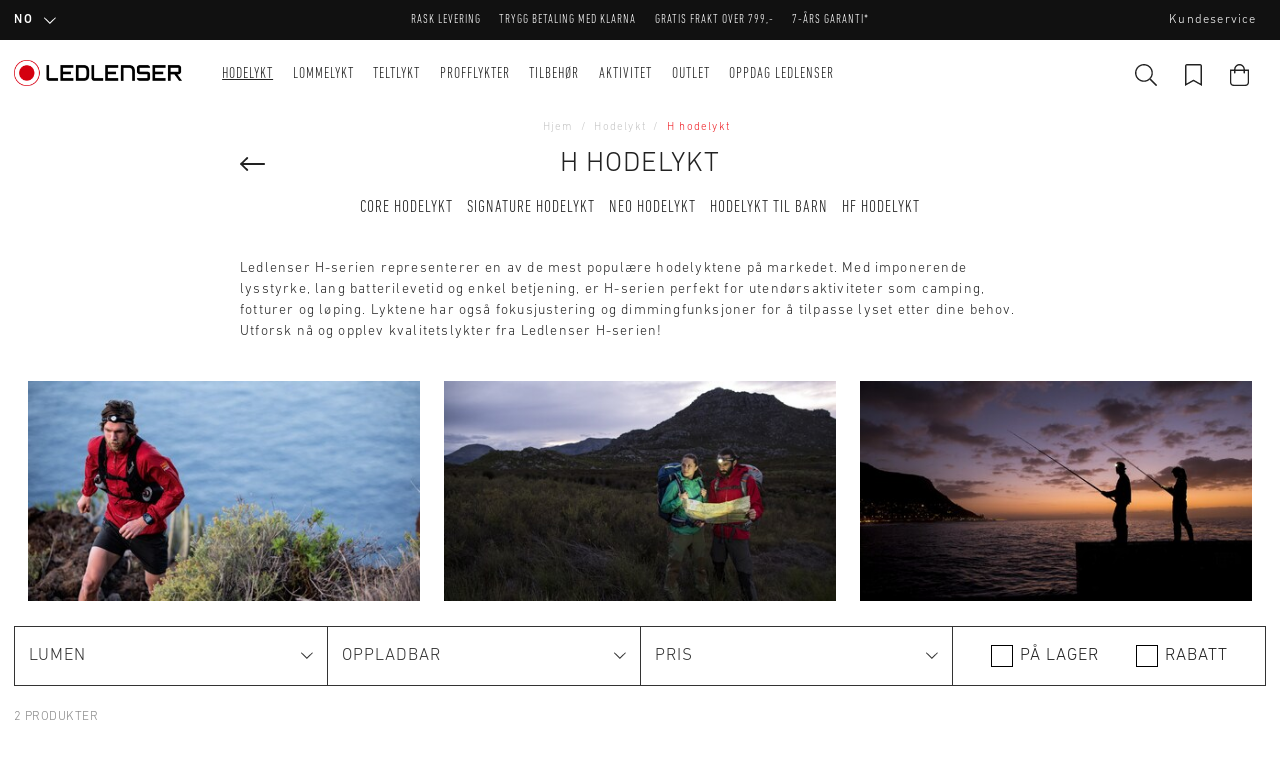

--- FILE ---
content_type: text/html
request_url: https://www.ledlensershop.no/hodelykt/h-hodelykt
body_size: 21630
content:
<!doctype html><html lang="nb"><head><meta charset="utf-8"/><title data-rh="true">H Serien | Ledlensershop.no</title>
  <script>
  window.polyFillsLoaded = false;
  window.bootShop = function() {
    window.polyFillsLoaded = true;
  };
  </script>
  <script async defer src="https://cdn.polyfill.io/v3/polyfill.min.js?callback=bootShop&features=es6,Object.values,Object.entries,Object.keys,Object.assign,Array.prototype.find,Array.prototype.findIndex,Array.prototype.flatMap,Array.prototype.includes,Array.prototype.keys,Array.from,Array.prototype.fill,String.prototype.endsWith,String.prototype.startsWith,URL,IntersectionObserver,Intl.~locale.nb,Promise,fetch,Symbol,ResizeObserver&flags=gated"></script><link data-chunk="StandardCategoryPage" rel="preload" as="style" href="/static/css/4.style-2d3a658d.css">
<link data-chunk="StandardCategoryPage" rel="preload" as="style" href="/static/css/1.style-278fae40.css">
<link data-chunk="StandardCategoryPage" rel="preload" as="style" href="/static/css/5.style-7c3a50d0.css">
<link data-chunk="client" rel="preload" as="style" href="/static/css/style-f6b5aa6b.css">
<link data-chunk="client" rel="preload" as="style" href="/static/css/15.style-0acc4658.css">
<link data-chunk="client" rel="preload" as="script" href="/static/js/15.04e3d0f0.chunk.js">
<link data-chunk="client" rel="preload" as="script" href="/static/js/bundle.9e68ee88.js">
<link data-chunk="StandardCategoryPage" rel="preload" as="script" href="/static/js/5.c159f5b2.chunk.js">
<link data-chunk="StandardCategoryPage" rel="preload" as="script" href="/static/js/1.60b55fc9.chunk.js">
<link data-chunk="StandardCategoryPage" rel="preload" as="script" href="/static/js/StandardCategoryPage.5b9275da.chunk.js"><script>window.polyFillsLoaded=!0</script><meta name="viewport" content="width=device-width,initial-scale=1,shrink-to-fit=no"/><meta name="theme-color" content="#000000"/><link rel="manifest" href="/manifest.json"/><link rel="shortcut icon" href="/pub_images/original/favicon32.png?v=4"/><meta data-rh="true" name="description" content="Kjøp den legendariske H-serien fra Ledlensershop.no! Høy kvalitet og lang levetid. "/><meta data-rh="true" property="og:url" content="https://www.ledlensershop.no/hodelykt/h-hodelykt"/><meta data-rh="true" property="og:title" content="H Serien | Ledlensershop.no"/><meta data-rh="true" property="og:description" content="Kjøp den legendariske H-serien fra Ledlensershop.no! Høy kvalitet og lang levetid. "/><link data-rh="true" rel="preconnect" href="https://cdn.polyfill.io"/><link data-rh="true" rel="preconnect" href="https://storeapi.jetshop.io"/><link data-rh="true" rel="alternate" href="https://www.ledlensershop.no/hodelykt/h-hodelykt" hrefLang="nb-NO"/><link data-rh="true" rel="alternate" href="https://www.ledlensershop.se/pannlampa/h-pannlampa" hrefLang="sv-SE"/><link data-rh="true" rel="canonical" href="https://www.ledlensershop.no/hodelykt/h-hodelykt"/><script>window.__ACTIVE_BREAKPOINT__ = "lg";</script><link data-chunk="client" rel="stylesheet" href="/static/css/15.style-0acc4658.css">
<link data-chunk="client" rel="stylesheet" href="/static/css/style-f6b5aa6b.css">
<link data-chunk="StandardCategoryPage" rel="stylesheet" href="/static/css/5.style-7c3a50d0.css">
<link data-chunk="StandardCategoryPage" rel="stylesheet" href="/static/css/1.style-278fae40.css">
<link data-chunk="StandardCategoryPage" rel="stylesheet" href="/static/css/4.style-2d3a658d.css"></head><body class="no-js"><script>document.body.className=document.body.className.replace("no-js","")</script><div id="root"><div class="cb78wnl"><div data-scrolling="false" class="m1bp1988"></div><header id="main-header" class="m1bqfe3n"><div data-scrolling="false" class="t1sr166x"><div class="page-padding p1eyj0vh"><div class="i9oo5t2"><div class="c1xoah0j"><ul class="top-nav-list left ly0v7d6"><li font-size="1" class="l1smy2jg"><div class="channel-selector-wrapper c132p8gk" data-open="false"><button class="channel-selector-button"><span class="name">NO</span><svg width="13" height="7" viewBox="0 0 13 7"><title>Vector</title><desc>Created using Figma</desc><g id="Canvas" transform="translate(24600 -16313)"><g id="Vector"><use xlink:href="#path0_stroke" transform="matrix(8.01574e-16 -1 1 1.03516e-15 -24598.8 16319.2)"></use></g></g><defs><path id="path0_stroke" d="M 0 5.69451L -0.359736 5.34725L -0.694954 5.69451L -0.359736 6.04177L 0 5.69451ZM 5.13729 -0.347261L -0.359736 5.34725L 0.359736 6.04177L 5.85677 0.347261L 5.13729 -0.347261ZM -0.359736 6.04177L 5.13729 11.7363L 5.85677 11.0418L 0.359736 5.34725L -0.359736 6.04177Z"></path></defs></svg></button></div></li></ul><div class="top-bar-text t17u9rvw"></div><div class="top-bar-usp-list secondary-font t1twxchp"><ul>
    <li>Rask levering</li>
 <li>Trygg betaling med Klarna</li>
    <li>GRATIS FRAKT OVER 799,-</li>
    <li>7-års garanti*</li>
</ul></div><div class="top-bar-links-list t7ewzxn"><ul>
    <li>
        <a href="/kontakta-oss">Kundeservice</a>
    </li>
</ul></div></div></div></div></div><div class="m1pmsr7t"><div class="milqlo7"><div class="page-padding p1eyj0vh"><div class="inner i9oo5t2"><ul class="top-nav-list left ly0v7d6"><li font-size="1" class="l1smy2jg"><button class="header-button m1x8l449"><svg aria-hidden="true" focusable="false" data-prefix="fal" data-icon="bars" class="svg-inline--fa fa-bars header-icon" role="img" xmlns="http://www.w3.org/2000/svg" viewBox="0 0 448 512"><path fill="currentColor" d="M442 114H6a6 6 0 0 1-6-6V84a6 6 0 0 1 6-6h436a6 6 0 0 1 6 6v24a6 6 0 0 1-6 6zm0 160H6a6 6 0 0 1-6-6v-24a6 6 0 0 1 6-6h436a6 6 0 0 1 6 6v24a6 6 0 0 1-6 6zm0 160H6a6 6 0 0 1-6-6v-24a6 6 0 0 1 6-6h436a6 6 0 0 1 6 6v24a6 6 0 0 1-6 6z"></path></svg></button></li><li font-size="1" class="l1smy2jg"><button href="#" class="header-button s3jdfc5"><svg aria-hidden="true" focusable="false" data-prefix="fal" data-icon="search" class="svg-inline--fa fa-search header-icon sl7vid7" role="img" xmlns="http://www.w3.org/2000/svg" viewBox="0 0 512 512"><path fill="currentColor" d="M508.5 481.6l-129-129c-2.3-2.3-5.3-3.5-8.5-3.5h-10.3C395 312 416 262.5 416 208 416 93.1 322.9 0 208 0S0 93.1 0 208s93.1 208 208 208c54.5 0 104-21 141.1-55.2V371c0 3.2 1.3 6.2 3.5 8.5l129 129c4.7 4.7 12.3 4.7 17 0l9.9-9.9c4.7-4.7 4.7-12.3 0-17zM208 384c-97.3 0-176-78.7-176-176S110.7 32 208 32s176 78.7 176 176-78.7 176-176 176z"></path></svg></button></li></ul><div class="s12jaqgx"><a href="/"><div data-flight-image-container="" data-flight-image-loaded="false" style="position:relative;overflow:hidden;width:100%;height:auto;padding-bottom:17.3913%"><picture data-flight-image-placeholder=""><img alt="" src="https://www.ledlensershop.no/pub_images/original/logo.png?v=3?extend=copy&amp;width=600&amp;method=fit&amp;height=104&amp;sigma=2.5&amp;minampl=0.5&amp;quality=30&amp;type=auto" loading="lazy" style="position:absolute;top:0;left:0;width:100%;height:100%;padding-top:0;object-position:center;object-fit:contain;opacity:0.6;transition-delay:500ms;font-family:&quot;object-fit: contain&quot;"/></picture><picture data-flight-image=""><source type="image/webp" srcSet="https://www.ledlensershop.no/pub_images/original/logo.png?v=3?extend=copy&amp;width=1200&amp;method=fit&amp;height=209&amp;quality=100&amp;type=webp 1200w, https://www.ledlensershop.no/pub_images/original/logo.png?v=3?extend=copy&amp;width=600&amp;method=fit&amp;height=104&amp;quality=100&amp;type=webp 600w" sizes="(max-width: 20rem) 600px, (max-width: 40rem) 600px, (max-width: 50rem) 600px, (max-width: 64rem) 600px, 600px"/><source type="image/png" srcSet="https://www.ledlensershop.no/pub_images/original/logo.png?v=3?extend=copy&amp;width=1200&amp;method=fit&amp;height=209&amp;quality=100 1200w, https://www.ledlensershop.no/pub_images/original/logo.png?v=3?extend=copy&amp;width=600&amp;method=fit&amp;height=104&amp;quality=100 600w" sizes="(max-width: 20rem) 600px, (max-width: 40rem) 600px, (max-width: 50rem) 600px, (max-width: 64rem) 600px, 600px"/><img alt="" sizes="(max-width: 20rem) 600px, (max-width: 40rem) 600px, (max-width: 50rem) 600px, (max-width: 64rem) 600px, 600px" srcSet="https://www.ledlensershop.no/pub_images/original/logo.png?v=3?extend=copy&amp;width=1200&amp;method=fit&amp;height=209&amp;quality=100 1200w, https://www.ledlensershop.no/pub_images/original/logo.png?v=3?extend=copy&amp;width=600&amp;method=fit&amp;height=104&amp;quality=100 600w" src="https://www.ledlensershop.no/pub_images/original/logo.png?v=3" loading="lazy" style="position:absolute;top:0;left:0;width:100%;height:100%;padding-top:0;object-position:center;object-fit:contain;opacity:0;transition:opacity 500ms;font-family:&quot;object-fit: contain&quot;"/></picture><noscript><picture><img alt="" sizes="(max-width: 20rem) 600px, (max-width: 40rem) 600px, (max-width: 50rem) 600px, (max-width: 64rem) 600px, 600px" srcSet="https://www.ledlensershop.no/pub_images/original/logo.png?v=3?extend=copy&amp;width=1200&amp;method=fit&amp;height=209&amp;quality=100 1200w, https://www.ledlensershop.no/pub_images/original/logo.png?v=3?extend=copy&amp;width=600&amp;method=fit&amp;height=104&amp;quality=100 600w" src="https://www.ledlensershop.no/pub_images/original/logo.png?v=3" loading="lazy" style="position:absolute;top:0;left:0;width:100%;height:100%;padding-top:0;object-position:center;object-fit:contain"/></picture></noscript></div></a></div><ul class="top-nav-list right ly0v7d6"><li font-size="1" class="l1smy2jg"><a class="header-button" href="/bookmarks"><svg aria-hidden="true" focusable="false" data-prefix="fal" data-icon="bookmark" class="svg-inline--fa fa-bookmark header-icon" role="img" xmlns="http://www.w3.org/2000/svg" viewBox="0 0 384 512"><path fill="currentColor" d="M336 0H48C21.49 0 0 21.49 0 48v464l192-112 192 112V48c0-26.51-21.49-48-48-48zm16 456.287l-160-93.333-160 93.333V48c0-8.822 7.178-16 16-16h288c8.822 0 16 7.178 16 16v408.287z"></path></svg></a></li><li font-size="1" class="l1smy2jg"><button class="header-button b1sx7fzi"><svg aria-hidden="true" focusable="false" data-prefix="fal" data-icon="shopping-bag" class="svg-inline--fa fa-shopping-bag header-icon" role="img" xmlns="http://www.w3.org/2000/svg" viewBox="0 0 448 512"><path fill="currentColor" d="M352 128C352 57.421 294.579 0 224 0 153.42 0 96 57.421 96 128H0v304c0 44.183 35.817 80 80 80h288c44.183 0 80-35.817 80-80V128h-96zM224 32c52.935 0 96 43.065 96 96H128c0-52.935 43.065-96 96-96zm192 400c0 26.467-21.533 48-48 48H80c-26.467 0-48-21.533-48-48V160h64v48c0 8.837 7.164 16 16 16s16-7.163 16-16v-48h192v48c0 8.837 7.163 16 16 16s16-7.163 16-16v-48h64v272z"></path></svg><span class="h1blia41"><span>Handlekurv </span></span></button></li></ul></div></div></div></div></header><div class="c1onf3o9 closed left" style="width:360px;transform:translateX(-360px);left:0"><div class="m1uygw2i"><div class="s1p207i8 d1k3vwcg"><div class="logo-channel"><div class="l1w3egh4"><div data-flight-image-container="" data-flight-image-loaded="false" style="position:relative;overflow:hidden;width:100%;height:auto;padding-bottom:17.3913%"><picture data-flight-image-placeholder=""><img alt="" src="https://www.ledlensershop.no/pub_images/original/logo.png?v=3?extend=copy&amp;width=600&amp;method=fit&amp;height=104&amp;sigma=2.5&amp;minampl=0.5&amp;quality=30&amp;type=auto" loading="lazy" style="position:absolute;top:0;left:0;width:100%;height:100%;padding-top:0;object-position:center;object-fit:contain;opacity:0.6;transition-delay:500ms;font-family:&quot;object-fit: contain&quot;"/></picture><picture data-flight-image=""><source type="image/webp" srcSet="https://www.ledlensershop.no/pub_images/original/logo.png?v=3?extend=copy&amp;width=1200&amp;method=fit&amp;height=209&amp;quality=100&amp;type=webp 1200w, https://www.ledlensershop.no/pub_images/original/logo.png?v=3?extend=copy&amp;width=600&amp;method=fit&amp;height=104&amp;quality=100&amp;type=webp 600w" sizes="(max-width: 20rem) 600px, (max-width: 40rem) 600px, (max-width: 50rem) 600px, (max-width: 64rem) 600px, 600px"/><source type="image/png" srcSet="https://www.ledlensershop.no/pub_images/original/logo.png?v=3?extend=copy&amp;width=1200&amp;method=fit&amp;height=209&amp;quality=100 1200w, https://www.ledlensershop.no/pub_images/original/logo.png?v=3?extend=copy&amp;width=600&amp;method=fit&amp;height=104&amp;quality=100 600w" sizes="(max-width: 20rem) 600px, (max-width: 40rem) 600px, (max-width: 50rem) 600px, (max-width: 64rem) 600px, 600px"/><img alt="" sizes="(max-width: 20rem) 600px, (max-width: 40rem) 600px, (max-width: 50rem) 600px, (max-width: 64rem) 600px, 600px" srcSet="https://www.ledlensershop.no/pub_images/original/logo.png?v=3?extend=copy&amp;width=1200&amp;method=fit&amp;height=209&amp;quality=100 1200w, https://www.ledlensershop.no/pub_images/original/logo.png?v=3?extend=copy&amp;width=600&amp;method=fit&amp;height=104&amp;quality=100 600w" src="https://www.ledlensershop.no/pub_images/original/logo.png?v=3" loading="lazy" style="position:absolute;top:0;left:0;width:100%;height:100%;padding-top:0;object-position:center;object-fit:contain;opacity:0;transition:opacity 500ms;font-family:&quot;object-fit: contain&quot;"/></picture><noscript><picture><img alt="" sizes="(max-width: 20rem) 600px, (max-width: 40rem) 600px, (max-width: 50rem) 600px, (max-width: 64rem) 600px, 600px" srcSet="https://www.ledlensershop.no/pub_images/original/logo.png?v=3?extend=copy&amp;width=1200&amp;method=fit&amp;height=209&amp;quality=100 1200w, https://www.ledlensershop.no/pub_images/original/logo.png?v=3?extend=copy&amp;width=600&amp;method=fit&amp;height=104&amp;quality=100 600w" src="https://www.ledlensershop.no/pub_images/original/logo.png?v=3" loading="lazy" style="position:absolute;top:0;left:0;width:100%;height:100%;padding-top:0;object-position:center;object-fit:contain"/></picture></noscript></div></div><div class="c19iavb"><div class="channel-selector-wrapper c132p8gk" data-open="false"><button class="channel-selector-button"><span class="name">NO</span><svg width="13" height="7" viewBox="0 0 13 7"><title>Vector</title><desc>Created using Figma</desc><g id="Canvas" transform="translate(24600 -16313)"><g id="Vector"><use xlink:href="#path0_stroke" transform="matrix(8.01574e-16 -1 1 1.03516e-15 -24598.8 16319.2)"></use></g></g><defs><path id="path0_stroke" d="M 0 5.69451L -0.359736 5.34725L -0.694954 5.69451L -0.359736 6.04177L 0 5.69451ZM 5.13729 -0.347261L -0.359736 5.34725L 0.359736 6.04177L 5.85677 0.347261L 5.13729 -0.347261ZM -0.359736 6.04177L 5.13729 11.7363L 5.85677 11.0418L 0.359736 5.34725L -0.359736 6.04177Z"></path></defs></svg></button></div></div></div><button class="s1yrbius s80f007"><svg width="13" height="13" viewBox="0 0 13 13"><g id="Canvas" transform="translate(17955 -19634)"><g id="Group 7.11"><g id="Group 6.6"><g id="Vector"><use xlink:href="#path0_stroke" transform="matrix(1 -1.44723e-16 -6.58127e-17 1 -17948.7 19634.8)" fill="#FFFFFF"></use></g></g><g id="Group 6.8"><g id="Vector"><use xlink:href="#path0_stroke" transform="matrix(-1 2.67188e-16 -5.66519e-17 -1 -17948.7 19645.7)" fill="#FFFFFF"></use></g></g></g></g><defs><path id="path0_stroke" d="M 0 5.45936L -0.347204 5.09957L -0.720038 5.45936L -0.347204 5.81915L 0 5.45936ZM 5.31008 -0.359791L -0.347204 5.09957L 0.347204 5.81915L 6.00449 0.359791L 5.31008 -0.359791ZM -0.347204 5.81915L 5.31008 11.2785L 6.00449 10.5589L 0.347204 5.09957L -0.347204 5.81915Z"></path></defs></svg></button></div><div class="sn52484"><div><div class="c2k4dex"><div data-level="1" class="c17w5k4b"><span class="c11hlklz">Hodelykt<svg width="13" height="7" viewBox="0 0 13 7" class="s1b54bhs"><path d="M6.895 6.2l-.348.36.348.335.347-.335-.347-.36zM.853 1.063L6.547 6.56l.695-.72L1.547.343l-.694.72zM7.242 6.56l5.694-5.497-.694-.72L6.547 5.84l.695.72z"></path></svg></span></div></div><div class="c2k4dex"><div data-level="1" class="c17w5k4b"><span class="c11hlklz">Lommelykt<svg width="13" height="7" viewBox="0 0 13 7" class="s1b54bhs"><path d="M6.895 6.2l-.348.36.348.335.347-.335-.347-.36zM.853 1.063L6.547 6.56l.695-.72L1.547.343l-.694.72zM7.242 6.56l5.694-5.497-.694-.72L6.547 5.84l.695.72z"></path></svg></span></div></div><div class="c2k4dex"><div data-level="1" class="c17w5k4b"><span class="c11hlklz">Teltlykt<svg width="13" height="7" viewBox="0 0 13 7" class="s1b54bhs"><path d="M6.895 6.2l-.348.36.348.335.347-.335-.347-.36zM.853 1.063L6.547 6.56l.695-.72L1.547.343l-.694.72zM7.242 6.56l5.694-5.497-.694-.72L6.547 5.84l.695.72z"></path></svg></span></div></div><div class="c2k4dex"><div data-level="1" class="c17w5k4b"><span class="c11hlklz">Profflykter<svg width="13" height="7" viewBox="0 0 13 7" class="s1b54bhs"><path d="M6.895 6.2l-.348.36.348.335.347-.335-.347-.36zM.853 1.063L6.547 6.56l.695-.72L1.547.343l-.694.72zM7.242 6.56l5.694-5.497-.694-.72L6.547 5.84l.695.72z"></path></svg></span></div></div><div class="c2k4dex"><div data-level="1" class="c17w5k4b"><span class="c11hlklz">Tilbehør<svg width="13" height="7" viewBox="0 0 13 7" class="s1b54bhs"><path d="M6.895 6.2l-.348.36.348.335.347-.335-.347-.36zM.853 1.063L6.547 6.56l.695-.72L1.547.343l-.694.72zM7.242 6.56l5.694-5.497-.694-.72L6.547 5.84l.695.72z"></path></svg></span></div></div><div class="c2k4dex"><div data-level="1" class="c17w5k4b"><span class="c11hlklz">Aktivitet<svg width="13" height="7" viewBox="0 0 13 7" class="s1b54bhs"><path d="M6.895 6.2l-.348.36.348.335.347-.335-.347-.36zM.853 1.063L6.547 6.56l.695-.72L1.547.343l-.694.72zM7.242 6.56l5.694-5.497-.694-.72L6.547 5.84l.695.72z"></path></svg></span></div></div><div class="c2k4dex"><div data-level="1" class="c17w5k4b"><a href="/salg">Outlet</a></div></div><div class="c2k4dex"><div data-level="1" class="c17w5k4b"><a href="/stories">Oppdag Ledlenser</a></div></div></div><div class="n14plita"><h3>Kundeservice</h3>
<ul>
    <li><a href="/kontakta-oss">Kontakt oss</a></li>
    <li><a href="/integritetspolicy">Personvern</a></li>
    <li><a href="/kopvillkor">Kjøpsvilkår</a></li>
    <li><a href="/leverans-betalning">Levering og betaling</a></li>
</ul></div></div></div></div><main class="c19xxxo7"><div class="mb667ip"><script data-testid="structured-data" type="application/ld+json">{"@context":"https://schema.org","@type":"CollectionPage","name":"H hodelykt","description":""}</script><div class="c19en3x9"><div class="page-padding p1eyj0vh"><header class="standard c12wlfkb"><div class="category-text-wrapper standard cct3ld0"><div class="breadcrumbs-wrapper b1xn6lpx"><script data-testid="structured-data" type="application/ld+json">{"@context":"https://schema.org","@type":"BreadcrumbList","itemListElement":[{"@type":"ListItem","position":1,"name":"Hodelykt","item":"https://www.ledlensershop.no/hodelykt"},{"@type":"ListItem","position":2,"name":"H hodelykt"}]}</script><ul class="s1trcchx"><li class="b1943hhp"><a href="/">Hjem</a></li><li class="b1943hhp"><a href="/hodelykt">Hodelykt</a></li><li class="b1943hhp">H hodelykt</li></ul></div><h1 data-testid="page-header" class="category-name cdgu1q5"><div class="back-arrow bgfaega"><a href="/hodelykt"><svg aria-hidden="true" focusable="false" data-prefix="fal" data-icon="long-arrow-left" class="svg-inline--fa fa-long-arrow-left " role="img" xmlns="http://www.w3.org/2000/svg" viewBox="0 0 448 512"><path fill="currentColor" d="M136.97 380.485l7.071-7.07c4.686-4.686 4.686-12.284 0-16.971L60.113 273H436c6.627 0 12-5.373 12-12v-10c0-6.627-5.373-12-12-12H60.113l83.928-83.444c4.686-4.686 4.686-12.284 0-16.971l-7.071-7.07c-4.686-4.686-12.284-4.686-16.97 0l-116.485 116c-4.686 4.686-4.686 12.284 0 16.971l116.485 116c4.686 4.686 12.284 4.686 16.97-.001z"></path></svg></a></div>H hodelykt</h1><div class="subcategories-wrapper s1nisqc9"><div class="slider-box-wrapper  no-scroll undefined skgwklj"><div class="nav-buttons"></div><div class="slider-track"><div class="slider-items"><ul class="subcategories-list"><li class="sshx69p"><a href="/hodelykt/core-hodelykt"><h4 class="n5ryjfo">Core hodelykt</h4></a></li><li class="sshx69p"><a href="/hodelykt/signature-hodelykt"><h4 class="n5ryjfo">Signature hodelykt</h4></a></li><li class="sshx69p"><a href="/hodelykt/neo-hodelykt"><h4 class="n5ryjfo">NEO Hodelykt</h4></a></li><li class="sshx69p"><a href="/hodelykt/hodelykt-til-barn"><h4 class="n5ryjfo">Hodelykt til barn</h4></a></li><li class="sshx69p"><a href="/hodelykt/hf-hodelykt"><h4 class="n5ryjfo">HF Hodelykt</h4></a></li></ul></div></div></div></div></div></header><div class="content-render-wrapper cf2pmno"><div class="no t1ungb7g" data-index="1"><div class="content-html-text content-html-text dark left c1okry9a" style="max-width:800px">Ledlenser H-serien representerer en av de mest populære hodelyktene på markedet. Med imponerende lysstyrke, lang batterilevetid og enkel betjening, er H-serien perfekt for utendørsaktiviteter som camping, fotturer og løping. Lyktene har også fokusjustering og dimmingfunksjoner for å tilpasse lyset etter dine behov. Utforsk nå og opplev kvalitetslykter fra Ledlenser H-serien!</div></div><div data-columns="3" data-index="2" class="image-row margins no i7kt4zg"><div class="image-row-inner"><div class="image-row-children standard" data-columns="3"><div class="image-component-wrapper i1b206i7"><div class="image-component-inner middle-left "><div class="image-wrapper inpv2kd"><div data-flight-image-container="" data-flight-image-loaded="false" class="image-holder" style="position:relative;overflow:hidden;width:100%;height:auto;padding-bottom:56.2500%"><picture data-flight-image-placeholder=""><img alt="" src="https://www.ledlensershop.no/pub_docs/files/Hhodelykt/Kategoribilde-h-serien4.jpg?extend=copy&amp;width=320&amp;method=crop&amp;height=180&amp;sigma=2.5&amp;minampl=0.5&amp;quality=30&amp;type=auto" loading="lazy" style="position:absolute;top:0;left:0;width:100%;height:100%;padding-top:0;object-position:center;object-fit:cover;opacity:0.6;transition-delay:500ms;font-family:&quot;object-fit: cover&quot;"/></picture><picture data-flight-image=""><source type="image/webp" srcSet="https://www.ledlensershop.no/pub_docs/files/Hhodelykt/Kategoribilde-h-serien4.jpg?extend=copy&amp;width=1280&amp;method=crop&amp;height=720&amp;type=webp 1280w, https://www.ledlensershop.no/pub_docs/files/Hhodelykt/Kategoribilde-h-serien4.jpg?extend=copy&amp;width=320&amp;method=crop&amp;height=180&amp;type=webp 320w, https://www.ledlensershop.no/pub_docs/files/Hhodelykt/Kategoribilde-h-serien4.jpg?extend=copy&amp;width=341&amp;method=crop&amp;height=192&amp;type=webp 341w, https://www.ledlensershop.no/pub_docs/files/Hhodelykt/Kategoribilde-h-serien4.jpg?extend=copy&amp;width=400&amp;method=crop&amp;height=225&amp;type=webp 400w, https://www.ledlensershop.no/pub_docs/files/Hhodelykt/Kategoribilde-h-serien4.jpg?extend=copy&amp;width=427&amp;method=crop&amp;height=240&amp;type=webp 427w, https://www.ledlensershop.no/pub_docs/files/Hhodelykt/Kategoribilde-h-serien4.jpg?extend=copy&amp;width=640&amp;method=crop&amp;height=360&amp;type=webp 640w, https://www.ledlensershop.no/pub_docs/files/Hhodelykt/Kategoribilde-h-serien4.jpg?extend=copy&amp;width=683&amp;method=crop&amp;height=384&amp;type=webp 683w, https://www.ledlensershop.no/pub_docs/files/Hhodelykt/Kategoribilde-h-serien4.jpg?extend=copy&amp;width=800&amp;method=crop&amp;height=450&amp;type=webp 800w, https://www.ledlensershop.no/pub_docs/files/Hhodelykt/Kategoribilde-h-serien4.jpg?extend=copy&amp;width=853&amp;method=crop&amp;height=480&amp;type=webp 853w" sizes="(max-width: 20rem) 100vw, (max-width: 40rem) 100vw, (max-width: 50rem) 50vw, (max-width: 64rem) 33vw, 33vw"/><source type="image/jpeg" srcSet="https://www.ledlensershop.no/pub_docs/files/Hhodelykt/Kategoribilde-h-serien4.jpg?extend=copy&amp;width=1280&amp;method=crop&amp;height=720 1280w, https://www.ledlensershop.no/pub_docs/files/Hhodelykt/Kategoribilde-h-serien4.jpg?extend=copy&amp;width=320&amp;method=crop&amp;height=180 320w, https://www.ledlensershop.no/pub_docs/files/Hhodelykt/Kategoribilde-h-serien4.jpg?extend=copy&amp;width=341&amp;method=crop&amp;height=192 341w, https://www.ledlensershop.no/pub_docs/files/Hhodelykt/Kategoribilde-h-serien4.jpg?extend=copy&amp;width=400&amp;method=crop&amp;height=225 400w, https://www.ledlensershop.no/pub_docs/files/Hhodelykt/Kategoribilde-h-serien4.jpg?extend=copy&amp;width=427&amp;method=crop&amp;height=240 427w, https://www.ledlensershop.no/pub_docs/files/Hhodelykt/Kategoribilde-h-serien4.jpg?extend=copy&amp;width=640&amp;method=crop&amp;height=360 640w, https://www.ledlensershop.no/pub_docs/files/Hhodelykt/Kategoribilde-h-serien4.jpg?extend=copy&amp;width=683&amp;method=crop&amp;height=384 683w, https://www.ledlensershop.no/pub_docs/files/Hhodelykt/Kategoribilde-h-serien4.jpg?extend=copy&amp;width=800&amp;method=crop&amp;height=450 800w, https://www.ledlensershop.no/pub_docs/files/Hhodelykt/Kategoribilde-h-serien4.jpg?extend=copy&amp;width=853&amp;method=crop&amp;height=480 853w" sizes="(max-width: 20rem) 100vw, (max-width: 40rem) 100vw, (max-width: 50rem) 50vw, (max-width: 64rem) 33vw, 33vw"/><img alt="https://www.ledlensershop.no/pub_docs/files/Hhodelykt/Kategoribilde-h-serien4.jpg" sizes="(max-width: 20rem) 100vw, (max-width: 40rem) 100vw, (max-width: 50rem) 50vw, (max-width: 64rem) 33vw, 33vw" srcSet="https://www.ledlensershop.no/pub_docs/files/Hhodelykt/Kategoribilde-h-serien4.jpg?extend=copy&amp;width=1280&amp;method=crop&amp;height=720 1280w, https://www.ledlensershop.no/pub_docs/files/Hhodelykt/Kategoribilde-h-serien4.jpg?extend=copy&amp;width=320&amp;method=crop&amp;height=180 320w, https://www.ledlensershop.no/pub_docs/files/Hhodelykt/Kategoribilde-h-serien4.jpg?extend=copy&amp;width=341&amp;method=crop&amp;height=192 341w, https://www.ledlensershop.no/pub_docs/files/Hhodelykt/Kategoribilde-h-serien4.jpg?extend=copy&amp;width=400&amp;method=crop&amp;height=225 400w, https://www.ledlensershop.no/pub_docs/files/Hhodelykt/Kategoribilde-h-serien4.jpg?extend=copy&amp;width=427&amp;method=crop&amp;height=240 427w, https://www.ledlensershop.no/pub_docs/files/Hhodelykt/Kategoribilde-h-serien4.jpg?extend=copy&amp;width=640&amp;method=crop&amp;height=360 640w, https://www.ledlensershop.no/pub_docs/files/Hhodelykt/Kategoribilde-h-serien4.jpg?extend=copy&amp;width=683&amp;method=crop&amp;height=384 683w, https://www.ledlensershop.no/pub_docs/files/Hhodelykt/Kategoribilde-h-serien4.jpg?extend=copy&amp;width=800&amp;method=crop&amp;height=450 800w, https://www.ledlensershop.no/pub_docs/files/Hhodelykt/Kategoribilde-h-serien4.jpg?extend=copy&amp;width=853&amp;method=crop&amp;height=480 853w" src="https://www.ledlensershop.no/pub_docs/files/Hhodelykt/Kategoribilde-h-serien4.jpg" loading="lazy" style="position:absolute;top:0;left:0;width:100%;height:100%;padding-top:0;object-position:center;object-fit:cover;opacity:0;transition:opacity 500ms;font-family:&quot;object-fit: cover&quot;"/></picture><noscript><picture><img alt="https://www.ledlensershop.no/pub_docs/files/Hhodelykt/Kategoribilde-h-serien4.jpg" sizes="(max-width: 20rem) 100vw, (max-width: 40rem) 100vw, (max-width: 50rem) 50vw, (max-width: 64rem) 33vw, 33vw" srcSet="https://www.ledlensershop.no/pub_docs/files/Hhodelykt/Kategoribilde-h-serien4.jpg?extend=copy&amp;width=1280&amp;method=crop&amp;height=720 1280w, https://www.ledlensershop.no/pub_docs/files/Hhodelykt/Kategoribilde-h-serien4.jpg?extend=copy&amp;width=320&amp;method=crop&amp;height=180 320w, https://www.ledlensershop.no/pub_docs/files/Hhodelykt/Kategoribilde-h-serien4.jpg?extend=copy&amp;width=341&amp;method=crop&amp;height=192 341w, https://www.ledlensershop.no/pub_docs/files/Hhodelykt/Kategoribilde-h-serien4.jpg?extend=copy&amp;width=400&amp;method=crop&amp;height=225 400w, https://www.ledlensershop.no/pub_docs/files/Hhodelykt/Kategoribilde-h-serien4.jpg?extend=copy&amp;width=427&amp;method=crop&amp;height=240 427w, https://www.ledlensershop.no/pub_docs/files/Hhodelykt/Kategoribilde-h-serien4.jpg?extend=copy&amp;width=640&amp;method=crop&amp;height=360 640w, https://www.ledlensershop.no/pub_docs/files/Hhodelykt/Kategoribilde-h-serien4.jpg?extend=copy&amp;width=683&amp;method=crop&amp;height=384 683w, https://www.ledlensershop.no/pub_docs/files/Hhodelykt/Kategoribilde-h-serien4.jpg?extend=copy&amp;width=800&amp;method=crop&amp;height=450 800w, https://www.ledlensershop.no/pub_docs/files/Hhodelykt/Kategoribilde-h-serien4.jpg?extend=copy&amp;width=853&amp;method=crop&amp;height=480 853w" src="https://www.ledlensershop.no/pub_docs/files/Hhodelykt/Kategoribilde-h-serien4.jpg" loading="lazy" style="position:absolute;top:0;left:0;width:100%;height:100%;padding-top:0;object-position:center;object-fit:cover"/></picture></noscript></div></div><div class="content-html-text image-text middle-left dark  tj3gni7 c1okry9a"></div></div></div><div class="image-component-wrapper i1b206i7"><div class="image-component-inner middle-center "><div class="image-wrapper inpv2kd"><div data-flight-image-container="" data-flight-image-loaded="false" class="image-holder" style="position:relative;overflow:hidden;width:100%;height:auto;padding-bottom:56.2500%"><picture data-flight-image-placeholder=""><img alt="" src="https://www.ledlensershop.no/pub_docs/files/Hhodelykt/Kategoribilde-h-serien1.jpg?extend=copy&amp;width=320&amp;method=crop&amp;height=180&amp;sigma=2.5&amp;minampl=0.5&amp;quality=30&amp;type=auto" loading="lazy" style="position:absolute;top:0;left:0;width:100%;height:100%;padding-top:0;object-position:center;object-fit:cover;opacity:0.6;transition-delay:500ms;font-family:&quot;object-fit: cover&quot;"/></picture><picture data-flight-image=""><source type="image/webp" srcSet="https://www.ledlensershop.no/pub_docs/files/Hhodelykt/Kategoribilde-h-serien1.jpg?extend=copy&amp;width=1280&amp;method=crop&amp;height=720&amp;type=webp 1280w, https://www.ledlensershop.no/pub_docs/files/Hhodelykt/Kategoribilde-h-serien1.jpg?extend=copy&amp;width=320&amp;method=crop&amp;height=180&amp;type=webp 320w, https://www.ledlensershop.no/pub_docs/files/Hhodelykt/Kategoribilde-h-serien1.jpg?extend=copy&amp;width=341&amp;method=crop&amp;height=192&amp;type=webp 341w, https://www.ledlensershop.no/pub_docs/files/Hhodelykt/Kategoribilde-h-serien1.jpg?extend=copy&amp;width=400&amp;method=crop&amp;height=225&amp;type=webp 400w, https://www.ledlensershop.no/pub_docs/files/Hhodelykt/Kategoribilde-h-serien1.jpg?extend=copy&amp;width=427&amp;method=crop&amp;height=240&amp;type=webp 427w, https://www.ledlensershop.no/pub_docs/files/Hhodelykt/Kategoribilde-h-serien1.jpg?extend=copy&amp;width=640&amp;method=crop&amp;height=360&amp;type=webp 640w, https://www.ledlensershop.no/pub_docs/files/Hhodelykt/Kategoribilde-h-serien1.jpg?extend=copy&amp;width=683&amp;method=crop&amp;height=384&amp;type=webp 683w, https://www.ledlensershop.no/pub_docs/files/Hhodelykt/Kategoribilde-h-serien1.jpg?extend=copy&amp;width=800&amp;method=crop&amp;height=450&amp;type=webp 800w, https://www.ledlensershop.no/pub_docs/files/Hhodelykt/Kategoribilde-h-serien1.jpg?extend=copy&amp;width=853&amp;method=crop&amp;height=480&amp;type=webp 853w" sizes="(max-width: 20rem) 100vw, (max-width: 40rem) 100vw, (max-width: 50rem) 50vw, (max-width: 64rem) 33vw, 33vw"/><source type="image/jpeg" srcSet="https://www.ledlensershop.no/pub_docs/files/Hhodelykt/Kategoribilde-h-serien1.jpg?extend=copy&amp;width=1280&amp;method=crop&amp;height=720 1280w, https://www.ledlensershop.no/pub_docs/files/Hhodelykt/Kategoribilde-h-serien1.jpg?extend=copy&amp;width=320&amp;method=crop&amp;height=180 320w, https://www.ledlensershop.no/pub_docs/files/Hhodelykt/Kategoribilde-h-serien1.jpg?extend=copy&amp;width=341&amp;method=crop&amp;height=192 341w, https://www.ledlensershop.no/pub_docs/files/Hhodelykt/Kategoribilde-h-serien1.jpg?extend=copy&amp;width=400&amp;method=crop&amp;height=225 400w, https://www.ledlensershop.no/pub_docs/files/Hhodelykt/Kategoribilde-h-serien1.jpg?extend=copy&amp;width=427&amp;method=crop&amp;height=240 427w, https://www.ledlensershop.no/pub_docs/files/Hhodelykt/Kategoribilde-h-serien1.jpg?extend=copy&amp;width=640&amp;method=crop&amp;height=360 640w, https://www.ledlensershop.no/pub_docs/files/Hhodelykt/Kategoribilde-h-serien1.jpg?extend=copy&amp;width=683&amp;method=crop&amp;height=384 683w, https://www.ledlensershop.no/pub_docs/files/Hhodelykt/Kategoribilde-h-serien1.jpg?extend=copy&amp;width=800&amp;method=crop&amp;height=450 800w, https://www.ledlensershop.no/pub_docs/files/Hhodelykt/Kategoribilde-h-serien1.jpg?extend=copy&amp;width=853&amp;method=crop&amp;height=480 853w" sizes="(max-width: 20rem) 100vw, (max-width: 40rem) 100vw, (max-width: 50rem) 50vw, (max-width: 64rem) 33vw, 33vw"/><img alt="https://www.ledlensershop.no/pub_docs/files/Hhodelykt/Kategoribilde-h-serien1.jpg" sizes="(max-width: 20rem) 100vw, (max-width: 40rem) 100vw, (max-width: 50rem) 50vw, (max-width: 64rem) 33vw, 33vw" srcSet="https://www.ledlensershop.no/pub_docs/files/Hhodelykt/Kategoribilde-h-serien1.jpg?extend=copy&amp;width=1280&amp;method=crop&amp;height=720 1280w, https://www.ledlensershop.no/pub_docs/files/Hhodelykt/Kategoribilde-h-serien1.jpg?extend=copy&amp;width=320&amp;method=crop&amp;height=180 320w, https://www.ledlensershop.no/pub_docs/files/Hhodelykt/Kategoribilde-h-serien1.jpg?extend=copy&amp;width=341&amp;method=crop&amp;height=192 341w, https://www.ledlensershop.no/pub_docs/files/Hhodelykt/Kategoribilde-h-serien1.jpg?extend=copy&amp;width=400&amp;method=crop&amp;height=225 400w, https://www.ledlensershop.no/pub_docs/files/Hhodelykt/Kategoribilde-h-serien1.jpg?extend=copy&amp;width=427&amp;method=crop&amp;height=240 427w, https://www.ledlensershop.no/pub_docs/files/Hhodelykt/Kategoribilde-h-serien1.jpg?extend=copy&amp;width=640&amp;method=crop&amp;height=360 640w, https://www.ledlensershop.no/pub_docs/files/Hhodelykt/Kategoribilde-h-serien1.jpg?extend=copy&amp;width=683&amp;method=crop&amp;height=384 683w, https://www.ledlensershop.no/pub_docs/files/Hhodelykt/Kategoribilde-h-serien1.jpg?extend=copy&amp;width=800&amp;method=crop&amp;height=450 800w, https://www.ledlensershop.no/pub_docs/files/Hhodelykt/Kategoribilde-h-serien1.jpg?extend=copy&amp;width=853&amp;method=crop&amp;height=480 853w" src="https://www.ledlensershop.no/pub_docs/files/Hhodelykt/Kategoribilde-h-serien1.jpg" loading="lazy" style="position:absolute;top:0;left:0;width:100%;height:100%;padding-top:0;object-position:center;object-fit:cover;opacity:0;transition:opacity 500ms;font-family:&quot;object-fit: cover&quot;"/></picture><noscript><picture><img alt="https://www.ledlensershop.no/pub_docs/files/Hhodelykt/Kategoribilde-h-serien1.jpg" sizes="(max-width: 20rem) 100vw, (max-width: 40rem) 100vw, (max-width: 50rem) 50vw, (max-width: 64rem) 33vw, 33vw" srcSet="https://www.ledlensershop.no/pub_docs/files/Hhodelykt/Kategoribilde-h-serien1.jpg?extend=copy&amp;width=1280&amp;method=crop&amp;height=720 1280w, https://www.ledlensershop.no/pub_docs/files/Hhodelykt/Kategoribilde-h-serien1.jpg?extend=copy&amp;width=320&amp;method=crop&amp;height=180 320w, https://www.ledlensershop.no/pub_docs/files/Hhodelykt/Kategoribilde-h-serien1.jpg?extend=copy&amp;width=341&amp;method=crop&amp;height=192 341w, https://www.ledlensershop.no/pub_docs/files/Hhodelykt/Kategoribilde-h-serien1.jpg?extend=copy&amp;width=400&amp;method=crop&amp;height=225 400w, https://www.ledlensershop.no/pub_docs/files/Hhodelykt/Kategoribilde-h-serien1.jpg?extend=copy&amp;width=427&amp;method=crop&amp;height=240 427w, https://www.ledlensershop.no/pub_docs/files/Hhodelykt/Kategoribilde-h-serien1.jpg?extend=copy&amp;width=640&amp;method=crop&amp;height=360 640w, https://www.ledlensershop.no/pub_docs/files/Hhodelykt/Kategoribilde-h-serien1.jpg?extend=copy&amp;width=683&amp;method=crop&amp;height=384 683w, https://www.ledlensershop.no/pub_docs/files/Hhodelykt/Kategoribilde-h-serien1.jpg?extend=copy&amp;width=800&amp;method=crop&amp;height=450 800w, https://www.ledlensershop.no/pub_docs/files/Hhodelykt/Kategoribilde-h-serien1.jpg?extend=copy&amp;width=853&amp;method=crop&amp;height=480 853w" src="https://www.ledlensershop.no/pub_docs/files/Hhodelykt/Kategoribilde-h-serien1.jpg" loading="lazy" style="position:absolute;top:0;left:0;width:100%;height:100%;padding-top:0;object-position:center;object-fit:cover"/></picture></noscript></div></div><div class="content-html-text image-text middle-center dark  tj3gni7 c1okry9a"></div></div></div><div class="image-component-wrapper i1b206i7"><div class="image-component-inner bottom-left "><div class="image-wrapper inpv2kd"><div data-flight-image-container="" data-flight-image-loaded="false" class="image-holder" style="position:relative;overflow:hidden;width:100%;height:auto;padding-bottom:56.2500%"><picture data-flight-image-placeholder=""><img alt="" src="https://www.ledlensershop.no/pub_docs/files/Hhodelykt/kategoribilde-h-serien2.jpg?extend=copy&amp;width=320&amp;method=crop&amp;height=180&amp;sigma=2.5&amp;minampl=0.5&amp;quality=30&amp;type=auto" loading="lazy" style="position:absolute;top:0;left:0;width:100%;height:100%;padding-top:0;object-position:center;object-fit:cover;opacity:0.6;transition-delay:500ms;font-family:&quot;object-fit: cover&quot;"/></picture><picture data-flight-image=""><source type="image/webp" srcSet="https://www.ledlensershop.no/pub_docs/files/Hhodelykt/kategoribilde-h-serien2.jpg?extend=copy&amp;width=1280&amp;method=crop&amp;height=720&amp;type=webp 1280w, https://www.ledlensershop.no/pub_docs/files/Hhodelykt/kategoribilde-h-serien2.jpg?extend=copy&amp;width=320&amp;method=crop&amp;height=180&amp;type=webp 320w, https://www.ledlensershop.no/pub_docs/files/Hhodelykt/kategoribilde-h-serien2.jpg?extend=copy&amp;width=341&amp;method=crop&amp;height=192&amp;type=webp 341w, https://www.ledlensershop.no/pub_docs/files/Hhodelykt/kategoribilde-h-serien2.jpg?extend=copy&amp;width=400&amp;method=crop&amp;height=225&amp;type=webp 400w, https://www.ledlensershop.no/pub_docs/files/Hhodelykt/kategoribilde-h-serien2.jpg?extend=copy&amp;width=427&amp;method=crop&amp;height=240&amp;type=webp 427w, https://www.ledlensershop.no/pub_docs/files/Hhodelykt/kategoribilde-h-serien2.jpg?extend=copy&amp;width=640&amp;method=crop&amp;height=360&amp;type=webp 640w, https://www.ledlensershop.no/pub_docs/files/Hhodelykt/kategoribilde-h-serien2.jpg?extend=copy&amp;width=683&amp;method=crop&amp;height=384&amp;type=webp 683w, https://www.ledlensershop.no/pub_docs/files/Hhodelykt/kategoribilde-h-serien2.jpg?extend=copy&amp;width=800&amp;method=crop&amp;height=450&amp;type=webp 800w, https://www.ledlensershop.no/pub_docs/files/Hhodelykt/kategoribilde-h-serien2.jpg?extend=copy&amp;width=853&amp;method=crop&amp;height=480&amp;type=webp 853w" sizes="(max-width: 20rem) 100vw, (max-width: 40rem) 100vw, (max-width: 50rem) 50vw, (max-width: 64rem) 33vw, 33vw"/><source type="image/jpeg" srcSet="https://www.ledlensershop.no/pub_docs/files/Hhodelykt/kategoribilde-h-serien2.jpg?extend=copy&amp;width=1280&amp;method=crop&amp;height=720 1280w, https://www.ledlensershop.no/pub_docs/files/Hhodelykt/kategoribilde-h-serien2.jpg?extend=copy&amp;width=320&amp;method=crop&amp;height=180 320w, https://www.ledlensershop.no/pub_docs/files/Hhodelykt/kategoribilde-h-serien2.jpg?extend=copy&amp;width=341&amp;method=crop&amp;height=192 341w, https://www.ledlensershop.no/pub_docs/files/Hhodelykt/kategoribilde-h-serien2.jpg?extend=copy&amp;width=400&amp;method=crop&amp;height=225 400w, https://www.ledlensershop.no/pub_docs/files/Hhodelykt/kategoribilde-h-serien2.jpg?extend=copy&amp;width=427&amp;method=crop&amp;height=240 427w, https://www.ledlensershop.no/pub_docs/files/Hhodelykt/kategoribilde-h-serien2.jpg?extend=copy&amp;width=640&amp;method=crop&amp;height=360 640w, https://www.ledlensershop.no/pub_docs/files/Hhodelykt/kategoribilde-h-serien2.jpg?extend=copy&amp;width=683&amp;method=crop&amp;height=384 683w, https://www.ledlensershop.no/pub_docs/files/Hhodelykt/kategoribilde-h-serien2.jpg?extend=copy&amp;width=800&amp;method=crop&amp;height=450 800w, https://www.ledlensershop.no/pub_docs/files/Hhodelykt/kategoribilde-h-serien2.jpg?extend=copy&amp;width=853&amp;method=crop&amp;height=480 853w" sizes="(max-width: 20rem) 100vw, (max-width: 40rem) 100vw, (max-width: 50rem) 50vw, (max-width: 64rem) 33vw, 33vw"/><img alt="https://www.ledlensershop.no/pub_docs/files/Hhodelykt/kategoribilde-h-serien2.jpg" sizes="(max-width: 20rem) 100vw, (max-width: 40rem) 100vw, (max-width: 50rem) 50vw, (max-width: 64rem) 33vw, 33vw" srcSet="https://www.ledlensershop.no/pub_docs/files/Hhodelykt/kategoribilde-h-serien2.jpg?extend=copy&amp;width=1280&amp;method=crop&amp;height=720 1280w, https://www.ledlensershop.no/pub_docs/files/Hhodelykt/kategoribilde-h-serien2.jpg?extend=copy&amp;width=320&amp;method=crop&amp;height=180 320w, https://www.ledlensershop.no/pub_docs/files/Hhodelykt/kategoribilde-h-serien2.jpg?extend=copy&amp;width=341&amp;method=crop&amp;height=192 341w, https://www.ledlensershop.no/pub_docs/files/Hhodelykt/kategoribilde-h-serien2.jpg?extend=copy&amp;width=400&amp;method=crop&amp;height=225 400w, https://www.ledlensershop.no/pub_docs/files/Hhodelykt/kategoribilde-h-serien2.jpg?extend=copy&amp;width=427&amp;method=crop&amp;height=240 427w, https://www.ledlensershop.no/pub_docs/files/Hhodelykt/kategoribilde-h-serien2.jpg?extend=copy&amp;width=640&amp;method=crop&amp;height=360 640w, https://www.ledlensershop.no/pub_docs/files/Hhodelykt/kategoribilde-h-serien2.jpg?extend=copy&amp;width=683&amp;method=crop&amp;height=384 683w, https://www.ledlensershop.no/pub_docs/files/Hhodelykt/kategoribilde-h-serien2.jpg?extend=copy&amp;width=800&amp;method=crop&amp;height=450 800w, https://www.ledlensershop.no/pub_docs/files/Hhodelykt/kategoribilde-h-serien2.jpg?extend=copy&amp;width=853&amp;method=crop&amp;height=480 853w" src="https://www.ledlensershop.no/pub_docs/files/Hhodelykt/kategoribilde-h-serien2.jpg" loading="lazy" style="position:absolute;top:0;left:0;width:100%;height:100%;padding-top:0;object-position:center;object-fit:cover;opacity:0;transition:opacity 500ms;font-family:&quot;object-fit: cover&quot;"/></picture><noscript><picture><img alt="https://www.ledlensershop.no/pub_docs/files/Hhodelykt/kategoribilde-h-serien2.jpg" sizes="(max-width: 20rem) 100vw, (max-width: 40rem) 100vw, (max-width: 50rem) 50vw, (max-width: 64rem) 33vw, 33vw" srcSet="https://www.ledlensershop.no/pub_docs/files/Hhodelykt/kategoribilde-h-serien2.jpg?extend=copy&amp;width=1280&amp;method=crop&amp;height=720 1280w, https://www.ledlensershop.no/pub_docs/files/Hhodelykt/kategoribilde-h-serien2.jpg?extend=copy&amp;width=320&amp;method=crop&amp;height=180 320w, https://www.ledlensershop.no/pub_docs/files/Hhodelykt/kategoribilde-h-serien2.jpg?extend=copy&amp;width=341&amp;method=crop&amp;height=192 341w, https://www.ledlensershop.no/pub_docs/files/Hhodelykt/kategoribilde-h-serien2.jpg?extend=copy&amp;width=400&amp;method=crop&amp;height=225 400w, https://www.ledlensershop.no/pub_docs/files/Hhodelykt/kategoribilde-h-serien2.jpg?extend=copy&amp;width=427&amp;method=crop&amp;height=240 427w, https://www.ledlensershop.no/pub_docs/files/Hhodelykt/kategoribilde-h-serien2.jpg?extend=copy&amp;width=640&amp;method=crop&amp;height=360 640w, https://www.ledlensershop.no/pub_docs/files/Hhodelykt/kategoribilde-h-serien2.jpg?extend=copy&amp;width=683&amp;method=crop&amp;height=384 683w, https://www.ledlensershop.no/pub_docs/files/Hhodelykt/kategoribilde-h-serien2.jpg?extend=copy&amp;width=800&amp;method=crop&amp;height=450 800w, https://www.ledlensershop.no/pub_docs/files/Hhodelykt/kategoribilde-h-serien2.jpg?extend=copy&amp;width=853&amp;method=crop&amp;height=480 853w" src="https://www.ledlensershop.no/pub_docs/files/Hhodelykt/kategoribilde-h-serien2.jpg" loading="lazy" style="position:absolute;top:0;left:0;width:100%;height:100%;padding-top:0;object-position:center;object-fit:cover"/></picture></noscript></div></div><div class="content-html-text image-text bottom-left dark  tj3gni7 c1okry9a"></div></div></div></div></div></div></div><div class="c1ap841n"><div id="filter-wrapper" class="f134is3f"><div class="d1cypaee"><div data-scroll="false" class="fpxi2yc"><div class="d1b0bp11"><div class="sbsycch" data-flight-dropdown="" data-flight-dropdown-open="false"><button class="" data-flight-dropdown-button="" aria-expanded="false" aria-haspopup="menu" type="button" role="button"><h4 class="filter-name f15v0ish">Lumen</h4><svg width="13" height="7" viewBox="0 0 13 7" class="carot"><path d="M6.895 6.2l-.348.36.348.335.347-.335-.347-.36zM.853 1.063L6.547 6.56l.695-.72L1.547.343l-.694.72zM7.242 6.56l5.694-5.497-.694-.72L6.547 5.84l.695.72z"></path></svg></button></div></div><div class="d1b0bp11"><div class="sbsycch" data-flight-dropdown="" data-flight-dropdown-open="false"><button class="" data-flight-dropdown-button="" aria-expanded="false" aria-haspopup="menu" type="button" role="button"><h4 class="filter-name f15v0ish">Oppladbar</h4><svg width="13" height="7" viewBox="0 0 13 7" class="carot"><path d="M6.895 6.2l-.348.36.348.335.347-.335-.347-.36zM.853 1.063L6.547 6.56l.695-.72L1.547.343l-.694.72zM7.242 6.56l5.694-5.497-.694-.72L6.547 5.84l.695.72z"></path></svg></button></div></div><div class="d1b0bp11"><div class="sbsycch" data-flight-dropdown="" data-flight-dropdown-open="false"><button class="" data-flight-dropdown-button="" aria-expanded="false" aria-haspopup="menu" type="button" role="button"><h4 class="title f15v0ish">Pris</h4><svg width="13" height="7" viewBox="0 0 13 7" class="carot"><path d="M6.895 6.2l-.348.36.348.335.347-.335-.347-.36zM.853 1.063L6.547 6.56l.695-.72L1.547.343l-.694.72zM7.242 6.56l5.694-5.497-.694-.72L6.547 5.84l.695.72z"></path></svg></button></div></div><div class="bwd9lqr"><div class="b1fq2rmk"><h4 class="f15v0ish"><label class="l13mec8q" data-testid="checkbox-På lager"><input type="checkbox" class="c1i1ikgj"/><span class="cdsc28"><svg width="16" height="13" viewBox="0 0 16 13" class="c1bt8vbf"><path fill-rule="evenodd" d="M5.382 10.051L1.795 6.465.6 7.66l4.782 4.782L15.628 2.195 14.433 1l-9.051 9.051z" fill="#2F80ED"></path></svg></span>På lager</label></h4></div><div class="b1fq2rmk"><h4 class="f15v0ish"><label class="l13mec8q" data-testid="checkbox-Rabatt"><input type="checkbox" class="c1i1ikgj"/><span class="cdsc28"><svg width="16" height="13" viewBox="0 0 16 13" class="c1bt8vbf"><path fill-rule="evenodd" d="M5.382 10.051L1.795 6.465.6 7.66l4.782 4.782L15.628 2.195 14.433 1l-9.051 9.051z" fill="#2F80ED"></path></svg></span>Rabatt</label></h4></div></div></div></div></div><p class="p1xqm2q4">2 produkter</p><ul data-testid="product-grid" class="product-grid g1jz3cpn"><div class="product-card undefined" data-testid="product" data-product-card="true"><div class="product-card-inner p1i2lfow"><a style="opacity:1" href="/hodelykt/h-hodelykt/ledlenser-h8r"><div class="image-wrapper ioma7vd"><div data-flight-image-container="" data-flight-image-loaded="false" style="position:relative;overflow:hidden;width:100%;height:auto;padding-bottom:100.0000%"><picture data-flight-image-placeholder=""><img alt="" src="https://www.ledlensershop.no/pub_images/original/13287.png?extend=copy&amp;width=160&amp;method=fit&amp;height=160&amp;sigma=2.5&amp;minampl=0.5&amp;quality=30&amp;type=auto" loading="lazy" style="position:absolute;top:0;left:0;width:100%;height:100%;padding-top:0;object-position:center;object-fit:contain;opacity:0.6;transition-delay:500ms;font-family:&quot;object-fit: contain&quot;"/></picture><picture data-flight-image=""><source type="image/webp" srcSet="https://www.ledlensershop.no/pub_images/original/13287.png?extend=copy&amp;width=160&amp;method=fit&amp;height=160&amp;type=webp 160w, https://www.ledlensershop.no/pub_images/original/13287.png?extend=copy&amp;width=256&amp;method=fit&amp;height=256&amp;type=webp 256w, https://www.ledlensershop.no/pub_images/original/13287.png?extend=copy&amp;width=267&amp;method=fit&amp;height=267&amp;type=webp 267w, https://www.ledlensershop.no/pub_images/original/13287.png?extend=copy&amp;width=320&amp;method=fit&amp;height=320&amp;type=webp 320w, https://www.ledlensershop.no/pub_images/original/13287.png?extend=copy&amp;width=512&amp;method=fit&amp;height=512&amp;type=webp 512w, https://www.ledlensershop.no/pub_images/original/13287.png?extend=copy&amp;width=533&amp;method=fit&amp;height=533&amp;type=webp 533w, https://www.ledlensershop.no/pub_images/original/13287.png?extend=copy&amp;width=640&amp;method=fit&amp;height=640&amp;type=webp 640w" sizes="(max-width: 20rem) 50vw, (max-width: 40rem) 50vw, (max-width: 50rem) 33vw, (max-width: 64rem) 25vw, 25vw"/><source type="image/png" srcSet="https://www.ledlensershop.no/pub_images/original/13287.png?extend=copy&amp;width=160&amp;method=fit&amp;height=160 160w, https://www.ledlensershop.no/pub_images/original/13287.png?extend=copy&amp;width=256&amp;method=fit&amp;height=256 256w, https://www.ledlensershop.no/pub_images/original/13287.png?extend=copy&amp;width=267&amp;method=fit&amp;height=267 267w, https://www.ledlensershop.no/pub_images/original/13287.png?extend=copy&amp;width=320&amp;method=fit&amp;height=320 320w, https://www.ledlensershop.no/pub_images/original/13287.png?extend=copy&amp;width=512&amp;method=fit&amp;height=512 512w, https://www.ledlensershop.no/pub_images/original/13287.png?extend=copy&amp;width=533&amp;method=fit&amp;height=533 533w, https://www.ledlensershop.no/pub_images/original/13287.png?extend=copy&amp;width=640&amp;method=fit&amp;height=640 640w" sizes="(max-width: 20rem) 50vw, (max-width: 40rem) 50vw, (max-width: 50rem) 33vw, (max-width: 64rem) 25vw, 25vw"/><img alt="Ledlenser H8R" sizes="(max-width: 20rem) 50vw, (max-width: 40rem) 50vw, (max-width: 50rem) 33vw, (max-width: 64rem) 25vw, 25vw" srcSet="https://www.ledlensershop.no/pub_images/original/13287.png?extend=copy&amp;width=160&amp;method=fit&amp;height=160 160w, https://www.ledlensershop.no/pub_images/original/13287.png?extend=copy&amp;width=256&amp;method=fit&amp;height=256 256w, https://www.ledlensershop.no/pub_images/original/13287.png?extend=copy&amp;width=267&amp;method=fit&amp;height=267 267w, https://www.ledlensershop.no/pub_images/original/13287.png?extend=copy&amp;width=320&amp;method=fit&amp;height=320 320w, https://www.ledlensershop.no/pub_images/original/13287.png?extend=copy&amp;width=512&amp;method=fit&amp;height=512 512w, https://www.ledlensershop.no/pub_images/original/13287.png?extend=copy&amp;width=533&amp;method=fit&amp;height=533 533w, https://www.ledlensershop.no/pub_images/original/13287.png?extend=copy&amp;width=640&amp;method=fit&amp;height=640 640w" src="https://www.ledlensershop.no/pub_images/original/13287.png" loading="lazy" style="position:absolute;top:0;left:0;width:100%;height:100%;padding-top:0;object-position:center;object-fit:contain;opacity:0;transition:opacity 500ms;font-family:&quot;object-fit: contain&quot;"/></picture><noscript><picture><img alt="Ledlenser H8R" sizes="(max-width: 20rem) 50vw, (max-width: 40rem) 50vw, (max-width: 50rem) 33vw, (max-width: 64rem) 25vw, 25vw" srcSet="https://www.ledlensershop.no/pub_images/original/13287.png?extend=copy&amp;width=160&amp;method=fit&amp;height=160 160w, https://www.ledlensershop.no/pub_images/original/13287.png?extend=copy&amp;width=256&amp;method=fit&amp;height=256 256w, https://www.ledlensershop.no/pub_images/original/13287.png?extend=copy&amp;width=267&amp;method=fit&amp;height=267 267w, https://www.ledlensershop.no/pub_images/original/13287.png?extend=copy&amp;width=320&amp;method=fit&amp;height=320 320w, https://www.ledlensershop.no/pub_images/original/13287.png?extend=copy&amp;width=512&amp;method=fit&amp;height=512 512w, https://www.ledlensershop.no/pub_images/original/13287.png?extend=copy&amp;width=533&amp;method=fit&amp;height=533 533w, https://www.ledlensershop.no/pub_images/original/13287.png?extend=copy&amp;width=640&amp;method=fit&amp;height=640 640w" src="https://www.ledlensershop.no/pub_images/original/13287.png" loading="lazy" style="position:absolute;top:0;left:0;width:100%;height:100%;padding-top:0;object-position:center;object-fit:contain"/></picture></noscript><div data-flight-image-children="" style="position:relative;z-index:2;width:100%;height:100%"><div class="b1sfgs07"></div></div></div></div></a><div class="com3xzf"></div><div class="product-card-detail d14slnip"><div style="position:absolute" class="f1szgs5c"><button><svg aria-hidden="true" focusable="false" data-prefix="fal" data-icon="bookmark" class="svg-inline--fa fa-bookmark inactive" role="img" xmlns="http://www.w3.org/2000/svg" viewBox="0 0 384 512"><path fill="currentColor" d="M336 0H48C21.49 0 0 21.49 0 48v464l192-112 192 112V48c0-26.51-21.49-48-48-48zm16 456.287l-160-93.333-160 93.333V48c0-8.822 7.178-16 16-16h288c8.822 0 16 7.178 16 16v408.287z"></path></svg></button></div><div class="d10g2vmi"><header><a href="/hodelykt/ledlenser-h8r"><h4 class="nwc5jmr">Ledlenser H8R</h4></a><p class="sub-name sk8cxwi">600 Lumen, oppladbar</p></header><div class="stz5kgk"><p class="sn66q0p"><span class="s5a0aqx" style="--s5a0aqx-0:#EB5757"></span><span>Ikke på lager</span></p></div><div class="l1p8avzy gw6yzi6 p3at5yo"><div class="wfsqmst" data-flight-price=""><div class="price n77d0ua">kr 1 599,00</div></div></div></div><div class="lipscore-cat-wrapper"><span class="lipscore-rating-small" data-ls-product-name="Ledlenser H8R" data-ls-product-id="950" data-ls-product-url="https://www.ledlensershop.no/hodelykt/ledlenser-h8r" data-ls-image-url="https://www.ledlensershop.no/pub_images/original/13287.png" data-ls-price="1599" data-ls-price-currency="NOK" data-ls-availability="Ikke på lager"></span></div></div></div></div><div class="product-card undefined" data-testid="product" data-product-card="true"><div class="product-card-inner p1i2lfow"><a style="opacity:1" href="/hodelykt/h-hodelykt/ledlenser-h14r2"><div class="image-wrapper ioma7vd"><div data-flight-image-container="" data-flight-image-loaded="false" style="position:relative;overflow:hidden;width:100%;height:auto;padding-bottom:100.0000%"><picture data-flight-image-placeholder=""><img alt="" src="https://www.ledlensershop.no/pub_images/original/13869.png?extend=copy&amp;width=160&amp;method=fit&amp;height=160&amp;sigma=2.5&amp;minampl=0.5&amp;quality=30&amp;type=auto" loading="lazy" style="position:absolute;top:0;left:0;width:100%;height:100%;padding-top:0;object-position:center;object-fit:contain;opacity:0.6;transition-delay:500ms;font-family:&quot;object-fit: contain&quot;"/></picture><picture data-flight-image=""><source type="image/webp" srcSet="https://www.ledlensershop.no/pub_images/original/13869.png?extend=copy&amp;width=160&amp;method=fit&amp;height=160&amp;type=webp 160w, https://www.ledlensershop.no/pub_images/original/13869.png?extend=copy&amp;width=256&amp;method=fit&amp;height=256&amp;type=webp 256w, https://www.ledlensershop.no/pub_images/original/13869.png?extend=copy&amp;width=267&amp;method=fit&amp;height=267&amp;type=webp 267w, https://www.ledlensershop.no/pub_images/original/13869.png?extend=copy&amp;width=320&amp;method=fit&amp;height=320&amp;type=webp 320w, https://www.ledlensershop.no/pub_images/original/13869.png?extend=copy&amp;width=512&amp;method=fit&amp;height=512&amp;type=webp 512w, https://www.ledlensershop.no/pub_images/original/13869.png?extend=copy&amp;width=533&amp;method=fit&amp;height=533&amp;type=webp 533w, https://www.ledlensershop.no/pub_images/original/13869.png?extend=copy&amp;width=640&amp;method=fit&amp;height=640&amp;type=webp 640w" sizes="(max-width: 20rem) 50vw, (max-width: 40rem) 50vw, (max-width: 50rem) 33vw, (max-width: 64rem) 25vw, 25vw"/><source type="image/png" srcSet="https://www.ledlensershop.no/pub_images/original/13869.png?extend=copy&amp;width=160&amp;method=fit&amp;height=160 160w, https://www.ledlensershop.no/pub_images/original/13869.png?extend=copy&amp;width=256&amp;method=fit&amp;height=256 256w, https://www.ledlensershop.no/pub_images/original/13869.png?extend=copy&amp;width=267&amp;method=fit&amp;height=267 267w, https://www.ledlensershop.no/pub_images/original/13869.png?extend=copy&amp;width=320&amp;method=fit&amp;height=320 320w, https://www.ledlensershop.no/pub_images/original/13869.png?extend=copy&amp;width=512&amp;method=fit&amp;height=512 512w, https://www.ledlensershop.no/pub_images/original/13869.png?extend=copy&amp;width=533&amp;method=fit&amp;height=533 533w, https://www.ledlensershop.no/pub_images/original/13869.png?extend=copy&amp;width=640&amp;method=fit&amp;height=640 640w" sizes="(max-width: 20rem) 50vw, (max-width: 40rem) 50vw, (max-width: 50rem) 33vw, (max-width: 64rem) 25vw, 25vw"/><img alt="Ledlenser H14R.2" sizes="(max-width: 20rem) 50vw, (max-width: 40rem) 50vw, (max-width: 50rem) 33vw, (max-width: 64rem) 25vw, 25vw" srcSet="https://www.ledlensershop.no/pub_images/original/13869.png?extend=copy&amp;width=160&amp;method=fit&amp;height=160 160w, https://www.ledlensershop.no/pub_images/original/13869.png?extend=copy&amp;width=256&amp;method=fit&amp;height=256 256w, https://www.ledlensershop.no/pub_images/original/13869.png?extend=copy&amp;width=267&amp;method=fit&amp;height=267 267w, https://www.ledlensershop.no/pub_images/original/13869.png?extend=copy&amp;width=320&amp;method=fit&amp;height=320 320w, https://www.ledlensershop.no/pub_images/original/13869.png?extend=copy&amp;width=512&amp;method=fit&amp;height=512 512w, https://www.ledlensershop.no/pub_images/original/13869.png?extend=copy&amp;width=533&amp;method=fit&amp;height=533 533w, https://www.ledlensershop.no/pub_images/original/13869.png?extend=copy&amp;width=640&amp;method=fit&amp;height=640 640w" src="https://www.ledlensershop.no/pub_images/original/13869.png" loading="lazy" style="position:absolute;top:0;left:0;width:100%;height:100%;padding-top:0;object-position:center;object-fit:contain;opacity:0;transition:opacity 500ms;font-family:&quot;object-fit: contain&quot;"/></picture><noscript><picture><img alt="Ledlenser H14R.2" sizes="(max-width: 20rem) 50vw, (max-width: 40rem) 50vw, (max-width: 50rem) 33vw, (max-width: 64rem) 25vw, 25vw" srcSet="https://www.ledlensershop.no/pub_images/original/13869.png?extend=copy&amp;width=160&amp;method=fit&amp;height=160 160w, https://www.ledlensershop.no/pub_images/original/13869.png?extend=copy&amp;width=256&amp;method=fit&amp;height=256 256w, https://www.ledlensershop.no/pub_images/original/13869.png?extend=copy&amp;width=267&amp;method=fit&amp;height=267 267w, https://www.ledlensershop.no/pub_images/original/13869.png?extend=copy&amp;width=320&amp;method=fit&amp;height=320 320w, https://www.ledlensershop.no/pub_images/original/13869.png?extend=copy&amp;width=512&amp;method=fit&amp;height=512 512w, https://www.ledlensershop.no/pub_images/original/13869.png?extend=copy&amp;width=533&amp;method=fit&amp;height=533 533w, https://www.ledlensershop.no/pub_images/original/13869.png?extend=copy&amp;width=640&amp;method=fit&amp;height=640 640w" src="https://www.ledlensershop.no/pub_images/original/13869.png" loading="lazy" style="position:absolute;top:0;left:0;width:100%;height:100%;padding-top:0;object-position:center;object-fit:contain"/></picture></noscript><div data-flight-image-children="" style="position:relative;z-index:2;width:100%;height:100%"><div class="b1sfgs07"></div></div></div></div></a><div class="com3xzf"></div><div class="product-card-detail d14slnip"><div style="position:absolute" class="f1szgs5c"><button><svg aria-hidden="true" focusable="false" data-prefix="fal" data-icon="bookmark" class="svg-inline--fa fa-bookmark inactive" role="img" xmlns="http://www.w3.org/2000/svg" viewBox="0 0 384 512"><path fill="currentColor" d="M336 0H48C21.49 0 0 21.49 0 48v464l192-112 192 112V48c0-26.51-21.49-48-48-48zm16 456.287l-160-93.333-160 93.333V48c0-8.822 7.178-16 16-16h288c8.822 0 16 7.178 16 16v408.287z"></path></svg></button></div><div class="d10g2vmi"><header><a href="/hodelykt/ledlenser-h14r2"><h4 class="nwc5jmr">Ledlenser H14R.2</h4></a><p class="sub-name sk8cxwi">1000 Lumen, oppladbar</p></header><div class="stz5kgk"><p class="sn66q0p"><span class="s5a0aqx" style="--s5a0aqx-0:#27AE60"></span><span>På lager</span></p></div><div class="l1p8avzy gw6yzi6 p3at5yo"><div class="wfsqmst" data-flight-price=""><div class="price n77d0ua">kr 2 799,00</div></div></div></div><div class="lipscore-cat-wrapper"><span class="lipscore-rating-small" data-ls-product-name="Ledlenser H14R.2" data-ls-product-id="857" data-ls-product-url="https://www.ledlensershop.no/hodelykt/ledlenser-h14r2" data-ls-image-url="https://www.ledlensershop.no/pub_images/original/13869.png" data-ls-price="2799" data-ls-price-currency="NOK" data-ls-availability="6 stk på lager"></span></div></div></div></div></ul><div class="w10ny15d"><a href="/hodelykt/h-hodelykt?page=1" data-disabled="true" class="p109gep7">Forrige</a><div class="ph5j47q"><a href="/hodelykt/h-hodelykt?page=1" data-selected="true" class="p9itrj7">1</a></div><a href="/hodelykt/h-hodelykt?page=1" data-disabled="true" class="nr5hk81 p109gep7">Neste</a></div></div></div><div class="c1uqreik"></div></div></div></main><div class="l184xbd5"><div class="lipscore-service-review-badge-small-short lipscore-no-border lipscore-no-separator" data-ls-widget-height="45px" data-ls-widget-width="300px"></div></div><footer class="fb98ch5"><div class="newsletter-box"></div><div class="footer-content"><div class="max-width-wrapper mjqp9b6"><div class="f1p4caxx"><div>
  <h3>OM OSS</h3>
  <ul>
    <li><a href="/bedriftsinformasjon">Bedriftsinformasjon</a></li>
  </ul>
<br/><br/><h3>KONTAKT</h3>
  <ul>
    <li>
      <a href="mailto:service@ledlensershop.no">
        <img alt="" src="/pub_images/original/mail.png"/>
        <span>service@ledlensershop.no</span>
      </a>
    </li>
  </ul>
  <div class="social-list">
      <a href="https://www.instagram.com/ledlensernorge">
        <img src="/pub_images/original/instagram.png"/>
      </a>
      <a href="https://www.facebook.com/ledlenserno">
        <img src="/pub_images/original/facebook.png"/>
      </a>
      <a href="https://www.youtube.com/user/ledlenservideo">
        <img src="/pub_images/original/youtube.png"/>
      </a>
</div>
</div>



<div>
    <h3>Betaling</h3><br/>
    <img src="/pub_images/small/Klarna-logo-72H.png?173003" style="width:120px;height:auto"/><br/><br/>
    <img src="/pub_images/small/vipps_logo_rgb-72H.png?102245" style="width:120px;height:auto"/><br/><br/>
    <img src="/pub_images/small/mastercard-log-72H.png?172842" style="width:120px;height:auto"/>
</div>
  

  

<div>
  <h3>SUPPORT</h3>
  <ul>
    <li><a href="/faq">FAQ</a></li>
    <li><a href="/7-ars-garanti-page">Garanti</a></li>
    <li><a href="/kopvillkor">Kjøpsvilkår</a></li>
    <li><a href="/retur-og-bytte">Retur av ordre</a></li>
    <li><a href="/betalinger">Betalinger</a></li>
    <li><a href="/frakt-og-levering">Frakt og levering</a></li>
    <li><a href="/reklamasjon">Reklamasjon</a></li>
    <li><a href="/personvern">Personvern</a></li>
  </ul>
</div>
<div><h3>Våre venner</h3>
  <ul>
<ul>
<li><a href="https://www.brusletto.no/">Brusletto (Turkniver)</a>
<br/>
</li><li><a href="https://leathermanshop.no">Leatherman (Multiverktøy)</a>
<br/>
<a href="https://crispi.no">Crispi (Fjellstøvler)</a>
<br/>
<a href="https://alpina.no">Alpina (Skisko) </a>
<br/>
<a href="https://camelbak.no">Camelbak (Drikkeflasker)</a>
<br/>
  <a href="https://www.hallmarkofsweden.no/">Hällmark of Sweden (Stekeheller)</a>
</li></ul>
<br/>
 </ul></div>
  
  

  
</div></div></div></footer><div class="lz5krju"><div><div data-flight-image-container="" data-flight-image-loaded="false" style="position:relative;overflow:hidden;width:100%;height:auto;padding-bottom:17.3913%"><picture data-flight-image-placeholder=""><img alt="" src="https://www.ledlensershop.no/pub_images/original/logo.png?v=3?extend=copy&amp;width=500&amp;method=fit&amp;height=87&amp;sigma=2.5&amp;minampl=0.5&amp;quality=30&amp;type=auto" loading="lazy" style="position:absolute;top:0;left:0;width:100%;height:100%;padding-top:0;object-position:center;object-fit:contain;opacity:0.6;transition-delay:500ms;font-family:&quot;object-fit: contain&quot;"/></picture><picture data-flight-image=""><source type="image/webp" srcSet="https://www.ledlensershop.no/pub_images/original/logo.png?v=3?extend=copy&amp;width=1000&amp;method=fit&amp;height=174&amp;quality=100&amp;type=webp 1000w, https://www.ledlensershop.no/pub_images/original/logo.png?v=3?extend=copy&amp;width=500&amp;method=fit&amp;height=87&amp;quality=100&amp;type=webp 500w" sizes="(max-width: 20rem) 500px, (max-width: 40rem) 500px, (max-width: 50rem) 500px, (max-width: 64rem) 500px, 500px"/><source type="image/png" srcSet="https://www.ledlensershop.no/pub_images/original/logo.png?v=3?extend=copy&amp;width=1000&amp;method=fit&amp;height=174&amp;quality=100 1000w, https://www.ledlensershop.no/pub_images/original/logo.png?v=3?extend=copy&amp;width=500&amp;method=fit&amp;height=87&amp;quality=100 500w" sizes="(max-width: 20rem) 500px, (max-width: 40rem) 500px, (max-width: 50rem) 500px, (max-width: 64rem) 500px, 500px"/><img alt="" sizes="(max-width: 20rem) 500px, (max-width: 40rem) 500px, (max-width: 50rem) 500px, (max-width: 64rem) 500px, 500px" srcSet="https://www.ledlensershop.no/pub_images/original/logo.png?v=3?extend=copy&amp;width=1000&amp;method=fit&amp;height=174&amp;quality=100 1000w, https://www.ledlensershop.no/pub_images/original/logo.png?v=3?extend=copy&amp;width=500&amp;method=fit&amp;height=87&amp;quality=100 500w" src="https://www.ledlensershop.no/pub_images/original/logo.png?v=3" loading="lazy" style="position:absolute;top:0;left:0;width:100%;height:100%;padding-top:0;object-position:center;object-fit:contain;opacity:0;transition:opacity 500ms;font-family:&quot;object-fit: contain&quot;"/></picture><noscript><picture><img alt="" sizes="(max-width: 20rem) 500px, (max-width: 40rem) 500px, (max-width: 50rem) 500px, (max-width: 64rem) 500px, 500px" srcSet="https://www.ledlensershop.no/pub_images/original/logo.png?v=3?extend=copy&amp;width=1000&amp;method=fit&amp;height=174&amp;quality=100 1000w, https://www.ledlensershop.no/pub_images/original/logo.png?v=3?extend=copy&amp;width=500&amp;method=fit&amp;height=87&amp;quality=100 500w" src="https://www.ledlensershop.no/pub_images/original/logo.png?v=3" loading="lazy" style="position:absolute;top:0;left:0;width:100%;height:100%;padding-top:0;object-position:center;object-fit:contain"/></picture></noscript></div></div></div></div></div><script>/*<!--*/
  window.__APOLLO_STATE__=JSON.parse("{\"Channel:1\":{\"id\":1,\"name\":\"NO\",\"url\":\"https://www.ledlensershop.no\",\"isDefault\":true,\"displayName\":null,\"groupName\":null,\"imageUrl\":\"https://www.ledlensershop.no\",\"requiresAuth\":false,\"countries\":[{\"type\":\"id\",\"generated\":true,\"id\":\"Channel:1.countries.0\",\"typename\":\"Country\"}],\"languages\":[{\"type\":\"id\",\"generated\":true,\"id\":\"Channel:1.languages.0\",\"typename\":\"Language\"}],\"currencies\":[{\"type\":\"id\",\"generated\":false,\"id\":\"Currency:NOK\",\"typename\":\"Currency\"}],\"defaultCurrency\":{\"type\":\"id\",\"generated\":false,\"id\":\"Currency:NOK\",\"typename\":\"Currency\"},\"defaultLanguage\":{\"type\":\"id\",\"generated\":true,\"id\":\"$Channel:1.defaultLanguage\",\"typename\":\"Language\"},\"settings\":{\"type\":\"id\",\"generated\":true,\"id\":\"$Channel:1.settings\",\"typename\":\"ChannelSettings\"},\"__typename\":\"Channel\"},\"Channel:1.countries.0\":{\"name\":\"Norway\",\"code\":\"NO\",\"isDefault\":true,\"__typename\":\"Country\"},\"Channel:1.languages.0\":{\"culture\":\"nb-NO\",\"name\":\"Norsk\",\"isDefault\":true,\"__typename\":\"Language\"},\"Currency:NOK\":{\"id\":\"NOK\",\"name\":\"NOK\",\"isDefault\":true,\"format\":{\"type\":\"id\",\"generated\":true,\"id\":\"$Currency:NOK.format\",\"typename\":\"CurrencyFormat\"},\"__typename\":\"Currency\"},\"$Currency:NOK.format\":{\"code\":\"NOK\",\"decimals\":2,\"__typename\":\"CurrencyFormat\"},\"$Channel:1.defaultLanguage\":{\"culture\":\"nb-NO\",\"name\":\"Norsk\",\"isDefault\":true,\"__typename\":\"Language\"},\"$Channel:1.settings\":{\"nostoAccountId\":\"\",\"tracking\":{\"type\":\"id\",\"generated\":true,\"id\":\"$Channel:1.settings.tracking\",\"typename\":\"Tracking\"},\"pricesIncVat\":true,\"__typename\":\"ChannelSettings\"},\"$Channel:1.settings.tracking.ga\":{\"trackingId\":\"\",\"useArticleNumberAsId\":true,\"__typename\":\"GoogleAnalytics\"},\"$Channel:1.settings.tracking\":{\"ga\":{\"type\":\"id\",\"generated\":true,\"id\":\"$Channel:1.settings.tracking.ga\",\"typename\":\"GoogleAnalytics\"},\"ga4\":{\"type\":\"id\",\"generated\":true,\"id\":\"$Channel:1.settings.tracking.ga4\",\"typename\":\"GoogleAnalytics4\"},\"gtm\":{\"type\":\"id\",\"generated\":true,\"id\":\"$Channel:1.settings.tracking.gtm\",\"typename\":\"GoogleTagManager\"},\"fca\":{\"type\":\"id\",\"generated\":true,\"id\":\"$Channel:1.settings.tracking.fca\",\"typename\":\"FacebookConversionsApi\"},\"__typename\":\"Tracking\"},\"$Channel:1.settings.tracking.ga4\":{\"trackingId\":\"\",\"useArticleNumberAsId\":true,\"__typename\":\"GoogleAnalytics4\"},\"$Channel:1.settings.tracking.gtm\":{\"containerId\":\"GTM-N9X9HRN\",\"useGa4Events\":true,\"__typename\":\"GoogleTagManager\"},\"$Channel:1.settings.tracking.fca\":{\"accessToken\":\"EAAFOzMZCdAC4BAKzdqluoeSFohN08m5jlCe7FvCBRhijniub8GyQ9yML5lV3i9ZAV8r7bU4qZBU7BZCzipfDfVm0ST2fVujkbgyYx1rTPHZAMunA6yZB1SYCSxfsHGsTgSgN6EeYjq870ZBT9LY9HPFSh9ZCniqMr1yUmPF6sjq6ksxmlz6GsZC8m6Vl9Q3fDAQAZD\",\"pixelId\":\"2437687176536140\",\"__typename\":\"FacebookConversionsApi\"},\"Channel:2\":{\"id\":2,\"name\":\"SE\",\"url\":\"https://www.ledlensershop.se\",\"isDefault\":false,\"displayName\":null,\"groupName\":null,\"imageUrl\":\"https://www.ledlensershop.se\",\"requiresAuth\":false,\"countries\":[{\"type\":\"id\",\"generated\":true,\"id\":\"Channel:2.countries.0\",\"typename\":\"Country\"}],\"languages\":[{\"type\":\"id\",\"generated\":true,\"id\":\"Channel:2.languages.0\",\"typename\":\"Language\"}],\"currencies\":[{\"type\":\"id\",\"generated\":false,\"id\":\"Currency:SEK\",\"typename\":\"Currency\"}],\"defaultCurrency\":{\"type\":\"id\",\"generated\":false,\"id\":\"Currency:SEK\",\"typename\":\"Currency\"},\"defaultLanguage\":{\"type\":\"id\",\"generated\":true,\"id\":\"$Channel:2.defaultLanguage\",\"typename\":\"Language\"},\"settings\":{\"type\":\"id\",\"generated\":true,\"id\":\"$Channel:2.settings\",\"typename\":\"ChannelSettings\"},\"__typename\":\"Channel\"},\"Channel:2.countries.0\":{\"name\":\"Sweden\",\"code\":\"SE\",\"isDefault\":true,\"__typename\":\"Country\"},\"Channel:2.languages.0\":{\"culture\":\"sv-SE\",\"name\":\"Svenska\",\"isDefault\":true,\"__typename\":\"Language\"},\"Currency:SEK\":{\"id\":\"SEK\",\"name\":\"SEK\",\"isDefault\":true,\"format\":{\"type\":\"id\",\"generated\":true,\"id\":\"$Currency:SEK.format\",\"typename\":\"CurrencyFormat\"},\"__typename\":\"Currency\"},\"$Currency:SEK.format\":{\"code\":\"SEK\",\"decimals\":0,\"__typename\":\"CurrencyFormat\"},\"$Channel:2.defaultLanguage\":{\"culture\":\"sv-SE\",\"name\":\"Svenska\",\"isDefault\":true,\"__typename\":\"Language\"},\"$Channel:2.settings\":{\"nostoAccountId\":\"\",\"tracking\":{\"type\":\"id\",\"generated\":true,\"id\":\"$Channel:2.settings.tracking\",\"typename\":\"Tracking\"},\"pricesIncVat\":true,\"__typename\":\"ChannelSettings\"},\"$Channel:2.settings.tracking.ga\":{\"trackingId\":\"\",\"useArticleNumberAsId\":true,\"__typename\":\"GoogleAnalytics\"},\"$Channel:2.settings.tracking\":{\"ga\":{\"type\":\"id\",\"generated\":true,\"id\":\"$Channel:2.settings.tracking.ga\",\"typename\":\"GoogleAnalytics\"},\"ga4\":{\"type\":\"id\",\"generated\":true,\"id\":\"$Channel:2.settings.tracking.ga4\",\"typename\":\"GoogleAnalytics4\"},\"gtm\":{\"type\":\"id\",\"generated\":true,\"id\":\"$Channel:2.settings.tracking.gtm\",\"typename\":\"GoogleTagManager\"},\"fca\":{\"type\":\"id\",\"generated\":true,\"id\":\"$Channel:2.settings.tracking.fca\",\"typename\":\"FacebookConversionsApi\"},\"__typename\":\"Tracking\"},\"$Channel:2.settings.tracking.ga4\":{\"trackingId\":\"\",\"useArticleNumberAsId\":true,\"__typename\":\"GoogleAnalytics4\"},\"$Channel:2.settings.tracking.gtm\":{\"containerId\":\"GTM-TF6PGQS\",\"useGa4Events\":true,\"__typename\":\"GoogleTagManager\"},\"$Channel:2.settings.tracking.fca\":{\"accessToken\":\"EAAFOzMZCdAC4BAFxxZC3x5wOx9kfjYAfcjZBkCKoPVvGPymh2KfOIdDXpxxPowWEjlJTdydrU77G731v4hHyH5WLDknx1jbZBp0eehFqxsHQVYlweFuMq5poixEZCD2T89IyU4vdlzEPtpJfpZCLRX63aU52OqVKiFmYtu8t7YfmEaxB3tmyiUo9mlIZCvPKBAZD\",\"pixelId\":\"227351152721407\",\"__typename\":\"FacebookConversionsApi\"},\"ROOT_QUERY\":{\"channels\":[{\"type\":\"id\",\"generated\":false,\"id\":\"Channel:1\",\"typename\":\"Channel\"},{\"type\":\"id\",\"generated\":false,\"id\":\"Channel:2\",\"typename\":\"Channel\"}],\"categories({\\\"levels\\\":1})\":[{\"type\":\"id\",\"generated\":false,\"id\":\"Category:150\",\"typename\":\"Category\"},{\"type\":\"id\",\"generated\":false,\"id\":\"Category:149\",\"typename\":\"Category\"},{\"type\":\"id\",\"generated\":false,\"id\":\"Category:152\",\"typename\":\"Category\"},{\"type\":\"id\",\"generated\":false,\"id\":\"Category:191\",\"typename\":\"Category\"},{\"type\":\"id\",\"generated\":false,\"id\":\"Category:153\",\"typename\":\"Category\"},{\"type\":\"id\",\"generated\":false,\"id\":\"Category:255\",\"typename\":\"Category\"},{\"type\":\"id\",\"generated\":false,\"id\":\"Category:155\",\"typename\":\"Category\"},{\"type\":\"id\",\"generated\":false,\"id\":\"Category:156\",\"typename\":\"Category\"}],\"activeFilters\":{\"type\":\"id\",\"generated\":true,\"id\":\"$ROOT_QUERY.activeFilters\",\"typename\":\"ActiveFilters\"},\"startPage({\\\"id\\\":\\\"51\\\"})\":{\"type\":\"id\",\"generated\":true,\"id\":\"$ROOT_QUERY.startPage({\\\"id\\\":\\\"51\\\"})\",\"typename\":\"StartPage\"},\"route({\\\"path\\\":\\\"/hodelykt/h-hodelykt\\\"})\":{\"type\":\"id\",\"generated\":false,\"id\":\"Route:/hodelykt/h-hodelykt\",\"typename\":\"Route\"},\"route({\\\"path\\\":\\\"/hodelykt\\\"})\":{\"type\":\"id\",\"generated\":false,\"id\":\"Route:/hodelykt\",\"typename\":\"Route\"}},\"Category:150\":{\"id\":150,\"name\":\"Hodelykt\",\"level\":1,\"parentId\":null,\"hasSubcategories\":true,\"images\":[],\"primaryRoute\":{\"type\":\"id\",\"generated\":false,\"id\":\"Route:hodelykt\",\"typename\":\"Route\"},\"__typename\":\"Category\",\"subcategories\":[{\"type\":\"id\",\"generated\":false,\"id\":\"Category:182\",\"typename\":\"Category\"},{\"type\":\"id\",\"generated\":false,\"id\":\"Category:181\",\"typename\":\"Category\"},{\"type\":\"id\",\"generated\":false,\"id\":\"Category:172\",\"typename\":\"Category\"},{\"type\":\"id\",\"generated\":false,\"id\":\"Category:211\",\"typename\":\"Category\"},{\"type\":\"id\",\"generated\":false,\"id\":\"Category:277\",\"typename\":\"Category\"}]},\"Route:hodelykt\":{\"id\":\"hodelykt\",\"path\":\"/hodelykt\",\"__typename\":\"Route\",\"slug\":\"hodelykt\"},\"Category:182\":{\"id\":182,\"name\":\"Core hodelykt\",\"level\":2,\"parentId\":150,\"hasSubcategories\":false,\"images\":[],\"primaryRoute\":{\"type\":\"id\",\"generated\":false,\"id\":\"Route:hodelykt/core-hodelykt\",\"typename\":\"Route\"},\"__typename\":\"Category\",\"subcategories\":[]},\"Route:hodelykt/core-hodelykt\":{\"id\":\"hodelykt/core-hodelykt\",\"path\":\"/hodelykt/core-hodelykt\",\"__typename\":\"Route\"},\"Category:181\":{\"id\":181,\"name\":\"Signature hodelykt\",\"level\":2,\"parentId\":150,\"hasSubcategories\":false,\"images\":[],\"primaryRoute\":{\"type\":\"id\",\"generated\":false,\"id\":\"Route:hodelykt/signature-hodelykt\",\"typename\":\"Route\"},\"__typename\":\"Category\",\"subcategories\":[]},\"Route:hodelykt/signature-hodelykt\":{\"id\":\"hodelykt/signature-hodelykt\",\"path\":\"/hodelykt/signature-hodelykt\",\"__typename\":\"Route\"},\"Category:172\":{\"id\":172,\"name\":\"NEO Hodelykt\",\"level\":2,\"parentId\":150,\"hasSubcategories\":false,\"images\":[],\"primaryRoute\":{\"type\":\"id\",\"generated\":false,\"id\":\"Route:hodelykt/neo-hodelykt\",\"typename\":\"Route\"},\"__typename\":\"Category\",\"subcategories\":[]},\"Route:hodelykt/neo-hodelykt\":{\"id\":\"hodelykt/neo-hodelykt\",\"path\":\"/hodelykt/neo-hodelykt\",\"__typename\":\"Route\"},\"Category:211\":{\"id\":211,\"name\":\"Hodelykt til barn\",\"level\":2,\"parentId\":150,\"hasSubcategories\":false,\"images\":[],\"primaryRoute\":{\"type\":\"id\",\"generated\":false,\"id\":\"Route:hodelykt/hodelykt-til-barn\",\"typename\":\"Route\"},\"__typename\":\"Category\",\"subcategories\":[]},\"Route:hodelykt/hodelykt-til-barn\":{\"id\":\"hodelykt/hodelykt-til-barn\",\"path\":\"/hodelykt/hodelykt-til-barn\",\"__typename\":\"Route\"},\"Category:277\":{\"id\":277,\"name\":\"HF Hodelykt\",\"level\":2,\"parentId\":150,\"hasSubcategories\":false,\"images\":[],\"primaryRoute\":{\"type\":\"id\",\"generated\":false,\"id\":\"Route:hodelykt/hf-hodelykt\",\"typename\":\"Route\"},\"__typename\":\"Category\",\"subcategories\":[]},\"Route:hodelykt/hf-hodelykt\":{\"id\":\"hodelykt/hf-hodelykt\",\"path\":\"/hodelykt/hf-hodelykt\",\"__typename\":\"Route\"},\"Category:149\":{\"id\":149,\"name\":\"Lommelykt\",\"level\":1,\"parentId\":null,\"hasSubcategories\":true,\"images\":[],\"primaryRoute\":{\"type\":\"id\",\"generated\":false,\"id\":\"Route:lommelykt\",\"typename\":\"Route\"},\"__typename\":\"Category\",\"subcategories\":[{\"type\":\"id\",\"generated\":false,\"id\":\"Category:311\",\"typename\":\"Category\"},{\"type\":\"id\",\"generated\":false,\"id\":\"Category:184\",\"typename\":\"Category\"},{\"type\":\"id\",\"generated\":false,\"id\":\"Category:183\",\"typename\":\"Category\"},{\"type\":\"id\",\"generated\":false,\"id\":\"Category:186\",\"typename\":\"Category\"},{\"type\":\"id\",\"generated\":false,\"id\":\"Category:180\",\"typename\":\"Category\"},{\"type\":\"id\",\"generated\":false,\"id\":\"Category:265\",\"typename\":\"Category\"}]},\"Route:lommelykt\":{\"id\":\"lommelykt\",\"path\":\"/lommelykt\",\"__typename\":\"Route\"},\"Category:311\":{\"id\":311,\"name\":\"Nye P-serien\",\"level\":2,\"parentId\":149,\"hasSubcategories\":false,\"images\":[],\"primaryRoute\":{\"type\":\"id\",\"generated\":false,\"id\":\"Route:lommelykt/nye-p-serien\",\"typename\":\"Route\"},\"__typename\":\"Category\",\"subcategories\":[]},\"Route:lommelykt/nye-p-serien\":{\"id\":\"lommelykt/nye-p-serien\",\"path\":\"/lommelykt/nye-p-serien\",\"__typename\":\"Route\"},\"Category:184\":{\"id\":184,\"name\":\"Core lommelykt\",\"level\":2,\"parentId\":149,\"hasSubcategories\":false,\"images\":[],\"primaryRoute\":{\"type\":\"id\",\"generated\":false,\"id\":\"Route:lommelykt/core-lommelykt\",\"typename\":\"Route\"},\"__typename\":\"Category\",\"subcategories\":[]},\"Route:lommelykt/core-lommelykt\":{\"id\":\"lommelykt/core-lommelykt\",\"path\":\"/lommelykt/core-lommelykt\",\"__typename\":\"Route\"},\"Category:183\":{\"id\":183,\"name\":\"Signature lommelykt\",\"level\":2,\"parentId\":149,\"hasSubcategories\":false,\"images\":[],\"primaryRoute\":{\"type\":\"id\",\"generated\":false,\"id\":\"Route:lommelykt/signature-lommelykt\",\"typename\":\"Route\"},\"__typename\":\"Category\",\"subcategories\":[]},\"Route:lommelykt/signature-lommelykt\":{\"id\":\"lommelykt/signature-lommelykt\",\"path\":\"/lommelykt/signature-lommelykt\",\"__typename\":\"Route\"},\"Category:186\":{\"id\":186,\"name\":\"Nøkkelringlykt\",\"level\":2,\"parentId\":149,\"hasSubcategories\":false,\"images\":[],\"primaryRoute\":{\"type\":\"id\",\"generated\":false,\"id\":\"Route:lommelykt/nokkelringlykt\",\"typename\":\"Route\"},\"__typename\":\"Category\",\"subcategories\":[]},\"Route:lommelykt/nokkelringlykt\":{\"id\":\"lommelykt/nokkelringlykt\",\"path\":\"/lommelykt/nokkelringlykt\",\"__typename\":\"Route\"},\"Category:180\":{\"id\":180,\"name\":\"Kraftig lommelykt\",\"level\":2,\"parentId\":149,\"hasSubcategories\":false,\"images\":[],\"primaryRoute\":{\"type\":\"id\",\"generated\":false,\"id\":\"Route:lommelykt/kraftig-lommelykt\",\"typename\":\"Route\"},\"__typename\":\"Category\",\"subcategories\":[]},\"Route:lommelykt/kraftig-lommelykt\":{\"id\":\"lommelykt/kraftig-lommelykt\",\"path\":\"/lommelykt/kraftig-lommelykt\",\"__typename\":\"Route\"},\"Category:265\":{\"id\":265,\"name\":\"Lommelykt til barn\",\"level\":2,\"parentId\":149,\"hasSubcategories\":false,\"images\":[],\"primaryRoute\":{\"type\":\"id\",\"generated\":false,\"id\":\"Route:lommelykt/lommelykt-til-barn\",\"typename\":\"Route\"},\"__typename\":\"Category\",\"subcategories\":[]},\"Route:lommelykt/lommelykt-til-barn\":{\"id\":\"lommelykt/lommelykt-til-barn\",\"path\":\"/lommelykt/lommelykt-til-barn\",\"__typename\":\"Route\"},\"Category:152\":{\"id\":152,\"name\":\"Teltlykt\",\"level\":1,\"parentId\":null,\"hasSubcategories\":true,\"images\":[],\"primaryRoute\":{\"type\":\"id\",\"generated\":false,\"id\":\"Route:teltlykt\",\"typename\":\"Route\"},\"__typename\":\"Category\",\"subcategories\":[{\"type\":\"id\",\"generated\":false,\"id\":\"Category:173\",\"typename\":\"Category\"},{\"type\":\"id\",\"generated\":false,\"id\":\"Category:160\",\"typename\":\"Category\"}]},\"Route:teltlykt\":{\"id\":\"teltlykt\",\"path\":\"/teltlykt\",\"__typename\":\"Route\"},\"Category:173\":{\"id\":173,\"name\":\"Liten teltlykt\",\"level\":2,\"parentId\":152,\"hasSubcategories\":false,\"images\":[],\"primaryRoute\":{\"type\":\"id\",\"generated\":false,\"id\":\"Route:teltlykt/liten-teltlykt\",\"typename\":\"Route\"},\"__typename\":\"Category\",\"subcategories\":[]},\"Route:teltlykt/liten-teltlykt\":{\"id\":\"teltlykt/liten-teltlykt\",\"path\":\"/teltlykt/liten-teltlykt\",\"__typename\":\"Route\"},\"Category:160\":{\"id\":160,\"name\":\"Stor teltlykt\",\"level\":2,\"parentId\":152,\"hasSubcategories\":false,\"images\":[],\"primaryRoute\":{\"type\":\"id\",\"generated\":false,\"id\":\"Route:teltlykt/stor-teltlykt\",\"typename\":\"Route\"},\"__typename\":\"Category\",\"subcategories\":[]},\"Route:teltlykt/stor-teltlykt\":{\"id\":\"teltlykt/stor-teltlykt\",\"path\":\"/teltlykt/stor-teltlykt\",\"__typename\":\"Route\"},\"Category:191\":{\"id\":191,\"name\":\"Profflykter\",\"level\":1,\"parentId\":null,\"hasSubcategories\":true,\"images\":[],\"primaryRoute\":{\"type\":\"id\",\"generated\":false,\"id\":\"Route:profflykter\",\"typename\":\"Route\"},\"__typename\":\"Category\",\"subcategories\":[{\"type\":\"id\",\"generated\":false,\"id\":\"Category:193\",\"typename\":\"Category\"},{\"type\":\"id\",\"generated\":false,\"id\":\"Category:194\",\"typename\":\"Category\"},{\"type\":\"id\",\"generated\":false,\"id\":\"Category:192\",\"typename\":\"Category\"},{\"type\":\"id\",\"generated\":false,\"id\":\"Category:270\",\"typename\":\"Category\"},{\"type\":\"id\",\"generated\":false,\"id\":\"Category:300\",\"typename\":\"Category\"},{\"type\":\"id\",\"generated\":false,\"id\":\"Category:271\",\"typename\":\"Category\"},{\"type\":\"id\",\"generated\":false,\"id\":\"Category:272\",\"typename\":\"Category\"}]},\"Route:profflykter\":{\"id\":\"profflykter\",\"path\":\"/profflykter\",\"__typename\":\"Route\"},\"Category:193\":{\"id\":193,\"name\":\"Hodelykt til industri\",\"level\":2,\"parentId\":191,\"hasSubcategories\":false,\"images\":[],\"primaryRoute\":{\"type\":\"id\",\"generated\":false,\"id\":\"Route:profflykter/hodelykt-til-industri\",\"typename\":\"Route\"},\"__typename\":\"Category\",\"subcategories\":[]},\"Route:profflykter/hodelykt-til-industri\":{\"id\":\"profflykter/hodelykt-til-industri\",\"path\":\"/profflykter/hodelykt-til-industri\",\"__typename\":\"Route\"},\"Category:194\":{\"id\":194,\"name\":\"Lommelykt til industri\",\"level\":2,\"parentId\":191,\"hasSubcategories\":false,\"images\":[],\"primaryRoute\":{\"type\":\"id\",\"generated\":false,\"id\":\"Route:profflykter/lommelykt-til-industri\",\"typename\":\"Route\"},\"__typename\":\"Category\",\"subcategories\":[]},\"Route:profflykter/lommelykt-til-industri\":{\"id\":\"profflykter/lommelykt-til-industri\",\"path\":\"/profflykter/lommelykt-til-industri\",\"__typename\":\"Route\"},\"Category:192\":{\"id\":192,\"name\":\"EX hodelykt\",\"level\":2,\"parentId\":191,\"hasSubcategories\":false,\"images\":[],\"primaryRoute\":{\"type\":\"id\",\"generated\":false,\"id\":\"Route:profflykter/ex-hodelykt\",\"typename\":\"Route\"},\"__typename\":\"Category\",\"subcategories\":[]},\"Route:profflykter/ex-hodelykt\":{\"id\":\"profflykter/ex-hodelykt\",\"path\":\"/profflykter/ex-hodelykt\",\"__typename\":\"Route\"},\"Category:270\":{\"id\":270,\"name\":\"EX lommelykt\",\"level\":2,\"parentId\":191,\"hasSubcategories\":false,\"images\":[],\"primaryRoute\":{\"type\":\"id\",\"generated\":false,\"id\":\"Route:profflykter/ex-lommelykt\",\"typename\":\"Route\"},\"__typename\":\"Category\",\"subcategories\":[]},\"Route:profflykter/ex-lommelykt\":{\"id\":\"profflykter/ex-lommelykt\",\"path\":\"/profflykter/ex-lommelykt\",\"__typename\":\"Route\"},\"Category:300\":{\"id\":300,\"name\":\"Arbeidslampe nettstrøm\",\"level\":2,\"parentId\":191,\"hasSubcategories\":false,\"images\":[],\"primaryRoute\":{\"type\":\"id\",\"generated\":false,\"id\":\"Route:profflykter/arbeidslampe-nettstrom\",\"typename\":\"Route\"},\"__typename\":\"Category\",\"subcategories\":[]},\"Route:profflykter/arbeidslampe-nettstrom\":{\"id\":\"profflykter/arbeidslampe-nettstrom\",\"path\":\"/profflykter/arbeidslampe-nettstrom\",\"__typename\":\"Route\"},\"Category:271\":{\"id\":271,\"name\":\"Arbeidslampe inspeksjon\",\"level\":2,\"parentId\":191,\"hasSubcategories\":false,\"images\":[],\"primaryRoute\":{\"type\":\"id\",\"generated\":false,\"id\":\"Route:profflykter/arbeidslampe-inspeksjon\",\"typename\":\"Route\"},\"__typename\":\"Category\",\"subcategories\":[]},\"Route:profflykter/arbeidslampe-inspeksjon\":{\"id\":\"profflykter/arbeidslampe-inspeksjon\",\"path\":\"/profflykter/arbeidslampe-inspeksjon\",\"__typename\":\"Route\"},\"Category:272\":{\"id\":272,\"name\":\"Arbeidslampe oppladbar\",\"level\":2,\"parentId\":191,\"hasSubcategories\":false,\"images\":[],\"primaryRoute\":{\"type\":\"id\",\"generated\":false,\"id\":\"Route:profflykter/arbeidslampe-oppladbar\",\"typename\":\"Route\"},\"__typename\":\"Category\",\"subcategories\":[]},\"Route:profflykter/arbeidslampe-oppladbar\":{\"id\":\"profflykter/arbeidslampe-oppladbar\",\"path\":\"/profflykter/arbeidslampe-oppladbar\",\"__typename\":\"Route\"},\"Category:153\":{\"id\":153,\"name\":\"Tilbehør\",\"level\":1,\"parentId\":null,\"hasSubcategories\":true,\"images\":[],\"primaryRoute\":{\"type\":\"id\",\"generated\":false,\"id\":\"Route:tillbehor\",\"typename\":\"Route\"},\"__typename\":\"Category\",\"subcategories\":[{\"type\":\"id\",\"generated\":false,\"id\":\"Category:185\",\"typename\":\"Category\"},{\"type\":\"id\",\"generated\":false,\"id\":\"Category:174\",\"typename\":\"Category\"},{\"type\":\"id\",\"generated\":false,\"id\":\"Category:175\",\"typename\":\"Category\"},{\"type\":\"id\",\"generated\":false,\"id\":\"Category:176\",\"typename\":\"Category\"},{\"type\":\"id\",\"generated\":false,\"id\":\"Category:177\",\"typename\":\"Category\"}]},\"Route:tillbehor\":{\"id\":\"tillbehor\",\"path\":\"/tillbehor\",\"__typename\":\"Route\"},\"Category:185\":{\"id\":185,\"name\":\"Tilbehør til lykter\",\"level\":2,\"parentId\":153,\"hasSubcategories\":false,\"images\":[],\"primaryRoute\":{\"type\":\"id\",\"generated\":false,\"id\":\"Route:tillbehor/tilbehor-til-lykter\",\"typename\":\"Route\"},\"__typename\":\"Category\",\"subcategories\":[]},\"Route:tillbehor/tilbehor-til-lykter\":{\"id\":\"tillbehor/tilbehor-til-lykter\",\"path\":\"/tillbehor/tilbehor-til-lykter\",\"__typename\":\"Route\"},\"Category:174\":{\"id\":174,\"name\":\"Batterier og batteribokser\",\"level\":2,\"parentId\":153,\"hasSubcategories\":false,\"images\":[],\"primaryRoute\":{\"type\":\"id\",\"generated\":false,\"id\":\"Route:tillbehor/batterier-og-batteribokser\",\"typename\":\"Route\"},\"__typename\":\"Category\",\"subcategories\":[]},\"Route:tillbehor/batterier-og-batteribokser\":{\"id\":\"tillbehor/batterier-og-batteribokser\",\"path\":\"/tillbehor/batterier-og-batteribokser\",\"__typename\":\"Route\"},\"Category:175\":{\"id\":175,\"name\":\"Futteral\",\"level\":2,\"parentId\":153,\"hasSubcategories\":false,\"images\":[],\"primaryRoute\":{\"type\":\"id\",\"generated\":false,\"id\":\"Route:tillbehor/futteral\",\"typename\":\"Route\"},\"__typename\":\"Category\",\"subcategories\":[]},\"Route:tillbehor/futteral\":{\"id\":\"tillbehor/futteral\",\"path\":\"/tillbehor/futteral\",\"__typename\":\"Route\"},\"Category:176\":{\"id\":176,\"name\":\"Ladere\",\"level\":2,\"parentId\":153,\"hasSubcategories\":false,\"images\":[],\"primaryRoute\":{\"type\":\"id\",\"generated\":false,\"id\":\"Route:tillbehor/ladere\",\"typename\":\"Route\"},\"__typename\":\"Category\",\"subcategories\":[]},\"Route:tillbehor/ladere\":{\"id\":\"tillbehor/ladere\",\"path\":\"/tillbehor/ladere\",\"__typename\":\"Route\"},\"Category:177\":{\"id\":177,\"name\":\"Reservedeler\",\"level\":2,\"parentId\":153,\"hasSubcategories\":false,\"images\":[],\"primaryRoute\":{\"type\":\"id\",\"generated\":false,\"id\":\"Route:tillbehor/reservedeler\",\"typename\":\"Route\"},\"__typename\":\"Category\",\"subcategories\":[]},\"Route:tillbehor/reservedeler\":{\"id\":\"tillbehor/reservedeler\",\"path\":\"/tillbehor/reservedeler\",\"__typename\":\"Route\"},\"Category:255\":{\"id\":255,\"name\":\"Aktivitet\",\"level\":1,\"parentId\":null,\"hasSubcategories\":true,\"images\":[],\"primaryRoute\":{\"type\":\"id\",\"generated\":false,\"id\":\"Route:aktivitet\",\"typename\":\"Route\"},\"__typename\":\"Category\",\"subcategories\":[{\"type\":\"id\",\"generated\":false,\"id\":\"Category:276\",\"typename\":\"Category\"},{\"type\":\"id\",\"generated\":false,\"id\":\"Category:256\",\"typename\":\"Category\"},{\"type\":\"id\",\"generated\":false,\"id\":\"Category:257\",\"typename\":\"Category\"},{\"type\":\"id\",\"generated\":false,\"id\":\"Category:274\",\"typename\":\"Category\"},{\"type\":\"id\",\"generated\":false,\"id\":\"Category:275\",\"typename\":\"Category\"},{\"type\":\"id\",\"generated\":false,\"id\":\"Category:258\",\"typename\":\"Category\"}]},\"Route:aktivitet\":{\"id\":\"aktivitet\",\"path\":\"/aktivitet\",\"__typename\":\"Route\"},\"Category:276\":{\"id\":276,\"name\":\"Hodelykt til sykkelhjelm\",\"level\":2,\"parentId\":255,\"hasSubcategories\":false,\"images\":[],\"primaryRoute\":{\"type\":\"id\",\"generated\":false,\"id\":\"Route:aktivitet/hodelykt-til-sykkelhjelm\",\"typename\":\"Route\"},\"__typename\":\"Category\",\"subcategories\":[]},\"Route:aktivitet/hodelykt-til-sykkelhjelm\":{\"id\":\"aktivitet/hodelykt-til-sykkelhjelm\",\"path\":\"/aktivitet/hodelykt-til-sykkelhjelm\",\"__typename\":\"Route\"},\"Category:256\":{\"id\":256,\"name\":\"Hodelykt til langrenn\",\"level\":2,\"parentId\":255,\"hasSubcategories\":false,\"images\":[],\"primaryRoute\":{\"type\":\"id\",\"generated\":false,\"id\":\"Route:aktivitet/hodelykt-til-langrenn\",\"typename\":\"Route\"},\"__typename\":\"Category\",\"subcategories\":[]},\"Route:aktivitet/hodelykt-til-langrenn\":{\"id\":\"aktivitet/hodelykt-til-langrenn\",\"path\":\"/aktivitet/hodelykt-til-langrenn\",\"__typename\":\"Route\"},\"Category:257\":{\"id\":257,\"name\":\"Hodelykt til løping\",\"level\":2,\"parentId\":255,\"hasSubcategories\":false,\"images\":[],\"primaryRoute\":{\"type\":\"id\",\"generated\":false,\"id\":\"Route:aktivitet/hodelykt-til-loping\",\"typename\":\"Route\"},\"__typename\":\"Category\",\"subcategories\":[]},\"Route:aktivitet/hodelykt-til-loping\":{\"id\":\"aktivitet/hodelykt-til-loping\",\"path\":\"/aktivitet/hodelykt-til-loping\",\"__typename\":\"Route\"},\"Category:274\":{\"id\":274,\"name\":\"Hodelykt til topptur\",\"level\":2,\"parentId\":255,\"hasSubcategories\":false,\"images\":[],\"primaryRoute\":{\"type\":\"id\",\"generated\":false,\"id\":\"Route:aktivitet/hodelykt-til-topptur-og-randonne\",\"typename\":\"Route\"},\"__typename\":\"Category\",\"subcategories\":[]},\"Route:aktivitet/hodelykt-til-topptur-og-randonne\":{\"id\":\"aktivitet/hodelykt-til-topptur-og-randonne\",\"path\":\"/aktivitet/hodelykt-til-topptur-og-randonne\",\"__typename\":\"Route\"},\"Category:275\":{\"id\":275,\"name\":\"Hodelykt til orientering\",\"level\":2,\"parentId\":255,\"hasSubcategories\":false,\"images\":[],\"primaryRoute\":{\"type\":\"id\",\"generated\":false,\"id\":\"Route:aktivitet/hodelykt-til-orientering\",\"typename\":\"Route\"},\"__typename\":\"Category\",\"subcategories\":[]},\"Route:aktivitet/hodelykt-til-orientering\":{\"id\":\"aktivitet/hodelykt-til-orientering\",\"path\":\"/aktivitet/hodelykt-til-orientering\",\"__typename\":\"Route\"},\"Category:258\":{\"id\":258,\"name\":\"Hodelykt til arbeid\",\"level\":2,\"parentId\":255,\"hasSubcategories\":false,\"images\":[],\"primaryRoute\":{\"type\":\"id\",\"generated\":false,\"id\":\"Route:aktivitet/hodelykt-til-arbeid\",\"typename\":\"Route\"},\"__typename\":\"Category\",\"subcategories\":[]},\"Route:aktivitet/hodelykt-til-arbeid\":{\"id\":\"aktivitet/hodelykt-til-arbeid\",\"path\":\"/aktivitet/hodelykt-til-arbeid\",\"__typename\":\"Route\"},\"Category:155\":{\"id\":155,\"name\":\"Outlet\",\"level\":1,\"parentId\":null,\"hasSubcategories\":false,\"images\":[],\"primaryRoute\":{\"type\":\"id\",\"generated\":false,\"id\":\"Route:salg\",\"typename\":\"Route\"},\"__typename\":\"Category\",\"subcategories\":[]},\"Route:salg\":{\"id\":\"salg\",\"path\":\"/salg\",\"__typename\":\"Route\"},\"Category:156\":{\"id\":156,\"name\":\"Oppdag Ledlenser\",\"level\":1,\"parentId\":null,\"hasSubcategories\":true,\"images\":[],\"primaryRoute\":{\"type\":\"id\",\"generated\":false,\"id\":\"Route:stories\",\"typename\":\"Route\"},\"__typename\":\"Category\",\"subcategories\":[{\"type\":\"id\",\"generated\":false,\"id\":\"Category:162\",\"typename\":\"Category\"},{\"type\":\"id\",\"generated\":false,\"id\":\"Category:238\",\"typename\":\"Category\"},{\"type\":\"id\",\"generated\":false,\"id\":\"Category:165\",\"typename\":\"Category\"},{\"type\":\"id\",\"generated\":false,\"id\":\"Category:167\",\"typename\":\"Category\"}]},\"Route:stories\":{\"id\":\"stories\",\"path\":\"/stories\",\"__typename\":\"Route\"},\"Category:162\":{\"id\":162,\"name\":\"Nyheter\",\"level\":2,\"parentId\":156,\"hasSubcategories\":true,\"images\":[{\"type\":\"id\",\"generated\":true,\"id\":\"Category:162.images.0\",\"typename\":\"CategoryImage\"},{\"type\":\"id\",\"generated\":true,\"id\":\"Category:162.images.1\",\"typename\":\"CategoryImage\"},{\"type\":\"id\",\"generated\":true,\"id\":\"Category:162.images.2\",\"typename\":\"CategoryImage\"},{\"type\":\"id\",\"generated\":true,\"id\":\"Category:162.images.3\",\"typename\":\"CategoryImage\"},{\"type\":\"id\",\"generated\":true,\"id\":\"Category:162.images.4\",\"typename\":\"CategoryImage\"}],\"primaryRoute\":{\"type\":\"id\",\"generated\":false,\"id\":\"Route:stories/vare-nyheter\",\"typename\":\"Route\"},\"__typename\":\"Category\",\"subcategories\":[{\"type\":\"id\",\"generated\":false,\"id\":\"Category:279\",\"typename\":\"Category\"},{\"type\":\"id\",\"generated\":false,\"id\":\"Category:286\",\"typename\":\"Category\"},{\"type\":\"id\",\"generated\":false,\"id\":\"Category:269\",\"typename\":\"Category\"},{\"type\":\"id\",\"generated\":false,\"id\":\"Category:236\",\"typename\":\"Category\"},{\"type\":\"id\",\"generated\":false,\"id\":\"Category:215\",\"typename\":\"Category\"},{\"type\":\"id\",\"generated\":false,\"id\":\"Category:213\",\"typename\":\"Category\"},{\"type\":\"id\",\"generated\":false,\"id\":\"Category:163\",\"typename\":\"Category\"},{\"type\":\"id\",\"generated\":false,\"id\":\"Category:164\",\"typename\":\"Category\"},{\"type\":\"id\",\"generated\":false,\"id\":\"Category:196\",\"typename\":\"Category\"},{\"type\":\"id\",\"generated\":false,\"id\":\"Category:210\",\"typename\":\"Category\"},{\"type\":\"id\",\"generated\":false,\"id\":\"Category:212\",\"typename\":\"Category\"},{\"type\":\"id\",\"generated\":false,\"id\":\"Category:228\",\"typename\":\"Category\"},{\"type\":\"id\",\"generated\":false,\"id\":\"Category:247\",\"typename\":\"Category\"},{\"type\":\"id\",\"generated\":false,\"id\":\"Category:263\",\"typename\":\"Category\"},{\"type\":\"id\",\"generated\":false,\"id\":\"Category:278\",\"typename\":\"Category\"},{\"type\":\"id\",\"generated\":false,\"id\":\"Category:301\",\"typename\":\"Category\"},{\"type\":\"id\",\"generated\":false,\"id\":\"Category:316\",\"typename\":\"Category\"},{\"type\":\"id\",\"generated\":false,\"id\":\"Category:319\",\"typename\":\"Category\"}]},\"Category:162.images.0\":{\"width\":220,\"url\":\"https://www.ledlensershop.no/pub_images/thumbs/if4R-music.jpg\",\"__typename\":\"CategoryImage\"},\"Category:162.images.1\":{\"width\":400,\"url\":\"https://www.ledlensershop.no/pub_images/small/if4R-music.jpg\",\"__typename\":\"CategoryImage\"},\"Category:162.images.2\":{\"width\":600,\"url\":\"https://www.ledlensershop.no/pub_images/medium/if4R-music.jpg\",\"__typename\":\"CategoryImage\"},\"Category:162.images.3\":{\"width\":800,\"url\":\"https://www.ledlensershop.no/pub_images/large/if4R-music.jpg\",\"__typename\":\"CategoryImage\"},\"Category:162.images.4\":{\"width\":null,\"url\":\"https://www.ledlensershop.no/pub_images/original/if4R-music.jpg\",\"__typename\":\"CategoryImage\"},\"Route:stories/vare-nyheter\":{\"id\":\"stories/vare-nyheter\",\"path\":\"/stories/vare-nyheter\",\"__typename\":\"Route\"},\"Category:279\":{\"id\":279,\"name\":\"Nyhet: HF-serien\",\"level\":3,\"parentId\":162,\"hasSubcategories\":false,\"images\":[{\"type\":\"id\",\"generated\":true,\"id\":\"Category:279.images.0\",\"typename\":\"CategoryImage\"},{\"type\":\"id\",\"generated\":true,\"id\":\"Category:279.images.1\",\"typename\":\"CategoryImage\"},{\"type\":\"id\",\"generated\":true,\"id\":\"Category:279.images.2\",\"typename\":\"CategoryImage\"},{\"type\":\"id\",\"generated\":true,\"id\":\"Category:279.images.3\",\"typename\":\"CategoryImage\"},{\"type\":\"id\",\"generated\":true,\"id\":\"Category:279.images.4\",\"typename\":\"CategoryImage\"}],\"primaryRoute\":{\"type\":\"id\",\"generated\":false,\"id\":\"Route:stories/vare-nyheter/nye-hf-serien\",\"typename\":\"Route\"},\"__typename\":\"Category\"},\"Category:279.images.0\":{\"width\":220,\"url\":\"https://www.ledlensershop.no/pub_images/thumbs/headerbilde-hfserien.jpg\",\"__typename\":\"CategoryImage\"},\"Category:279.images.1\":{\"width\":400,\"url\":\"https://www.ledlensershop.no/pub_images/small/headerbilde-hfserien.jpg\",\"__typename\":\"CategoryImage\"},\"Category:279.images.2\":{\"width\":600,\"url\":\"https://www.ledlensershop.no/pub_images/medium/headerbilde-hfserien.jpg\",\"__typename\":\"CategoryImage\"},\"Category:279.images.3\":{\"width\":800,\"url\":\"https://www.ledlensershop.no/pub_images/large/headerbilde-hfserien.jpg\",\"__typename\":\"CategoryImage\"},\"Category:279.images.4\":{\"width\":null,\"url\":\"https://www.ledlensershop.no/pub_images/original/headerbilde-hfserien.jpg\",\"__typename\":\"CategoryImage\"},\"Route:stories/vare-nyheter/nye-hf-serien\":{\"id\":\"stories/vare-nyheter/nye-hf-serien\",\"path\":\"/stories/vare-nyheter/nye-hf-serien\",\"__typename\":\"Route\"},\"Category:286\":{\"id\":286,\"name\":\"HF-lykter til industri\",\"level\":3,\"parentId\":162,\"hasSubcategories\":false,\"images\":[{\"type\":\"id\",\"generated\":true,\"id\":\"Category:286.images.0\",\"typename\":\"CategoryImage\"},{\"type\":\"id\",\"generated\":true,\"id\":\"Category:286.images.1\",\"typename\":\"CategoryImage\"},{\"type\":\"id\",\"generated\":true,\"id\":\"Category:286.images.2\",\"typename\":\"CategoryImage\"},{\"type\":\"id\",\"generated\":true,\"id\":\"Category:286.images.3\",\"typename\":\"CategoryImage\"},{\"type\":\"id\",\"generated\":true,\"id\":\"Category:286.images.4\",\"typename\":\"CategoryImage\"}],\"primaryRoute\":{\"type\":\"id\",\"generated\":false,\"id\":\"Route:stories/vare-nyheter/hf-lykter-til-industri\",\"typename\":\"Route\"},\"__typename\":\"Category\"},\"Category:286.images.0\":{\"width\":220,\"url\":\"https://www.ledlensershop.no/pub_images/thumbs/Artikkelbilde-Ledlenser-HF-serien-Work.jpg\",\"__typename\":\"CategoryImage\"},\"Category:286.images.1\":{\"width\":400,\"url\":\"https://www.ledlensershop.no/pub_images/small/Artikkelbilde-Ledlenser-HF-serien-Work.jpg\",\"__typename\":\"CategoryImage\"},\"Category:286.images.2\":{\"width\":600,\"url\":\"https://www.ledlensershop.no/pub_images/medium/Artikkelbilde-Ledlenser-HF-serien-Work.jpg\",\"__typename\":\"CategoryImage\"},\"Category:286.images.3\":{\"width\":800,\"url\":\"https://www.ledlensershop.no/pub_images/large/Artikkelbilde-Ledlenser-HF-serien-Work.jpg\",\"__typename\":\"CategoryImage\"},\"Category:286.images.4\":{\"width\":null,\"url\":\"https://www.ledlensershop.no/pub_images/original/Artikkelbilde-Ledlenser-HF-serien-Work.jpg\",\"__typename\":\"CategoryImage\"},\"Route:stories/vare-nyheter/hf-lykter-til-industri\":{\"id\":\"stories/vare-nyheter/hf-lykter-til-industri\",\"path\":\"/stories/vare-nyheter/hf-lykter-til-industri\",\"__typename\":\"Route\"},\"Category:269\":{\"id\":269,\"name\":\"Ledlenser i Kompani Lauritzen\",\"level\":3,\"parentId\":162,\"hasSubcategories\":false,\"images\":[{\"type\":\"id\",\"generated\":true,\"id\":\"Category:269.images.0\",\"typename\":\"CategoryImage\"},{\"type\":\"id\",\"generated\":true,\"id\":\"Category:269.images.1\",\"typename\":\"CategoryImage\"},{\"type\":\"id\",\"generated\":true,\"id\":\"Category:269.images.2\",\"typename\":\"CategoryImage\"},{\"type\":\"id\",\"generated\":true,\"id\":\"Category:269.images.3\",\"typename\":\"CategoryImage\"},{\"type\":\"id\",\"generated\":true,\"id\":\"Category:269.images.4\",\"typename\":\"CategoryImage\"}],\"primaryRoute\":{\"type\":\"id\",\"generated\":false,\"id\":\"Route:stories/vare-nyheter/ledlenser-i-kompani-lauritzen\",\"typename\":\"Route\"},\"__typename\":\"Category\"},\"Category:269.images.0\":{\"width\":220,\"url\":\"https://www.ledlensershop.no/pub_images/thumbs/Ledlenser-kompani-Lauritzen.jpg\",\"__typename\":\"CategoryImage\"},\"Category:269.images.1\":{\"width\":400,\"url\":\"https://www.ledlensershop.no/pub_images/small/Ledlenser-kompani-Lauritzen.jpg\",\"__typename\":\"CategoryImage\"},\"Category:269.images.2\":{\"width\":600,\"url\":\"https://www.ledlensershop.no/pub_images/medium/Ledlenser-kompani-Lauritzen.jpg\",\"__typename\":\"CategoryImage\"},\"Category:269.images.3\":{\"width\":800,\"url\":\"https://www.ledlensershop.no/pub_images/large/Ledlenser-kompani-Lauritzen.jpg\",\"__typename\":\"CategoryImage\"},\"Category:269.images.4\":{\"width\":null,\"url\":\"https://www.ledlensershop.no/pub_images/original/Ledlenser-kompani-Lauritzen.jpg\",\"__typename\":\"CategoryImage\"},\"Route:stories/vare-nyheter/ledlenser-i-kompani-lauritzen\":{\"id\":\"stories/vare-nyheter/ledlenser-i-kompani-lauritzen\",\"path\":\"/stories/vare-nyheter/ledlenser-i-kompani-lauritzen\",\"__typename\":\"Route\"},\"Category:236\":{\"id\":236,\"name\":\"Nye NEO-serien\",\"level\":3,\"parentId\":162,\"hasSubcategories\":false,\"images\":[{\"type\":\"id\",\"generated\":true,\"id\":\"Category:236.images.0\",\"typename\":\"CategoryImage\"},{\"type\":\"id\",\"generated\":true,\"id\":\"Category:236.images.1\",\"typename\":\"CategoryImage\"},{\"type\":\"id\",\"generated\":true,\"id\":\"Category:236.images.2\",\"typename\":\"CategoryImage\"},{\"type\":\"id\",\"generated\":true,\"id\":\"Category:236.images.3\",\"typename\":\"CategoryImage\"},{\"type\":\"id\",\"generated\":true,\"id\":\"Category:236.images.4\",\"typename\":\"CategoryImage\"}],\"primaryRoute\":{\"type\":\"id\",\"generated\":false,\"id\":\"Route:stories/vare-nyheter/nye-neo-serien\",\"typename\":\"Route\"},\"__typename\":\"Category\"},\"Category:236.images.0\":{\"width\":220,\"url\":\"https://www.ledlensershop.no/pub_images/thumbs/The-new-NEO-series.png\",\"__typename\":\"CategoryImage\"},\"Category:236.images.1\":{\"width\":400,\"url\":\"https://www.ledlensershop.no/pub_images/small/The-new-NEO-series.png\",\"__typename\":\"CategoryImage\"},\"Category:236.images.2\":{\"width\":600,\"url\":\"https://www.ledlensershop.no/pub_images/medium/The-new-NEO-series.png\",\"__typename\":\"CategoryImage\"},\"Category:236.images.3\":{\"width\":800,\"url\":\"https://www.ledlensershop.no/pub_images/large/The-new-NEO-series.png\",\"__typename\":\"CategoryImage\"},\"Category:236.images.4\":{\"width\":null,\"url\":\"https://www.ledlensershop.no/pub_images/original/The-new-NEO-series.png\",\"__typename\":\"CategoryImage\"},\"Route:stories/vare-nyheter/nye-neo-serien\":{\"id\":\"stories/vare-nyheter/nye-neo-serien\",\"path\":\"/stories/vare-nyheter/nye-neo-serien\",\"__typename\":\"Route\"},\"Category:215\":{\"id\":215,\"name\":\"Katalog for 2021-2022\",\"level\":3,\"parentId\":162,\"hasSubcategories\":false,\"images\":[{\"type\":\"id\",\"generated\":true,\"id\":\"Category:215.images.0\",\"typename\":\"CategoryImage\"},{\"type\":\"id\",\"generated\":true,\"id\":\"Category:215.images.1\",\"typename\":\"CategoryImage\"},{\"type\":\"id\",\"generated\":true,\"id\":\"Category:215.images.2\",\"typename\":\"CategoryImage\"},{\"type\":\"id\",\"generated\":true,\"id\":\"Category:215.images.3\",\"typename\":\"CategoryImage\"},{\"type\":\"id\",\"generated\":true,\"id\":\"Category:215.images.4\",\"typename\":\"CategoryImage\"}],\"primaryRoute\":{\"type\":\"id\",\"generated\":false,\"id\":\"Route:stories/vare-nyheter/katalog-for-2021-2022\",\"typename\":\"Route\"},\"__typename\":\"Category\"},\"Category:215.images.0\":{\"width\":220,\"url\":\"https://www.ledlensershop.no/pub_images/thumbs/Produkter_katalog.jpg\",\"__typename\":\"CategoryImage\"},\"Category:215.images.1\":{\"width\":400,\"url\":\"https://www.ledlensershop.no/pub_images/small/Produkter_katalog.jpg\",\"__typename\":\"CategoryImage\"},\"Category:215.images.2\":{\"width\":600,\"url\":\"https://www.ledlensershop.no/pub_images/medium/Produkter_katalog.jpg\",\"__typename\":\"CategoryImage\"},\"Category:215.images.3\":{\"width\":800,\"url\":\"https://www.ledlensershop.no/pub_images/large/Produkter_katalog.jpg\",\"__typename\":\"CategoryImage\"},\"Category:215.images.4\":{\"width\":null,\"url\":\"https://www.ledlensershop.no/pub_images/original/Produkter_katalog.jpg\",\"__typename\":\"CategoryImage\"},\"Route:stories/vare-nyheter/katalog-for-2021-2022\":{\"id\":\"stories/vare-nyheter/katalog-for-2021-2022\",\"path\":\"/stories/vare-nyheter/katalog-for-2021-2022\",\"__typename\":\"Route\"},\"Category:213\":{\"id\":213,\"name\":\"Erstatninger for utgåtte produkter\",\"level\":3,\"parentId\":162,\"hasSubcategories\":false,\"images\":[{\"type\":\"id\",\"generated\":true,\"id\":\"Category:213.images.0\",\"typename\":\"CategoryImage\"},{\"type\":\"id\",\"generated\":true,\"id\":\"Category:213.images.1\",\"typename\":\"CategoryImage\"},{\"type\":\"id\",\"generated\":true,\"id\":\"Category:213.images.2\",\"typename\":\"CategoryImage\"},{\"type\":\"id\",\"generated\":true,\"id\":\"Category:213.images.3\",\"typename\":\"CategoryImage\"},{\"type\":\"id\",\"generated\":true,\"id\":\"Category:213.images.4\",\"typename\":\"CategoryImage\"}],\"primaryRoute\":{\"type\":\"id\",\"generated\":false,\"id\":\"Route:stories/vare-nyheter/erstatninger-for-gamle-produkter\",\"typename\":\"Route\"},\"__typename\":\"Category\"},\"Category:213.images.0\":{\"width\":220,\"url\":\"https://www.ledlensershop.no/pub_images/thumbs/H15R_core.jpg\",\"__typename\":\"CategoryImage\"},\"Category:213.images.1\":{\"width\":400,\"url\":\"https://www.ledlensershop.no/pub_images/small/H15R_core.jpg\",\"__typename\":\"CategoryImage\"},\"Category:213.images.2\":{\"width\":600,\"url\":\"https://www.ledlensershop.no/pub_images/medium/H15R_core.jpg\",\"__typename\":\"CategoryImage\"},\"Category:213.images.3\":{\"width\":800,\"url\":\"https://www.ledlensershop.no/pub_images/large/H15R_core.jpg\",\"__typename\":\"CategoryImage\"},\"Category:213.images.4\":{\"width\":null,\"url\":\"https://www.ledlensershop.no/pub_images/original/H15R_core.jpg\",\"__typename\":\"CategoryImage\"},\"Route:stories/vare-nyheter/erstatninger-for-gamle-produkter\":{\"id\":\"stories/vare-nyheter/erstatninger-for-gamle-produkter\",\"path\":\"/stories/vare-nyheter/erstatninger-for-gamle-produkter\",\"__typename\":\"Route\"},\"Category:163\":{\"id\":163,\"name\":\"iF4R Music\",\"level\":3,\"parentId\":162,\"hasSubcategories\":false,\"images\":[{\"type\":\"id\",\"generated\":true,\"id\":\"Category:163.images.0\",\"typename\":\"CategoryImage\"},{\"type\":\"id\",\"generated\":true,\"id\":\"Category:163.images.1\",\"typename\":\"CategoryImage\"},{\"type\":\"id\",\"generated\":true,\"id\":\"Category:163.images.2\",\"typename\":\"CategoryImage\"},{\"type\":\"id\",\"generated\":true,\"id\":\"Category:163.images.3\",\"typename\":\"CategoryImage\"},{\"type\":\"id\",\"generated\":true,\"id\":\"Category:163.images.4\",\"typename\":\"CategoryImage\"}],\"primaryRoute\":{\"type\":\"id\",\"generated\":false,\"id\":\"Route:stories/vare-nyheter/if4r-music\",\"typename\":\"Route\"},\"__typename\":\"Category\"},\"Category:163.images.0\":{\"width\":220,\"url\":\"https://www.ledlensershop.no/pub_images/thumbs/if4R-music.jpg\",\"__typename\":\"CategoryImage\"},\"Category:163.images.1\":{\"width\":400,\"url\":\"https://www.ledlensershop.no/pub_images/small/if4R-music.jpg\",\"__typename\":\"CategoryImage\"},\"Category:163.images.2\":{\"width\":600,\"url\":\"https://www.ledlensershop.no/pub_images/medium/if4R-music.jpg\",\"__typename\":\"CategoryImage\"},\"Category:163.images.3\":{\"width\":800,\"url\":\"https://www.ledlensershop.no/pub_images/large/if4R-music.jpg\",\"__typename\":\"CategoryImage\"},\"Category:163.images.4\":{\"width\":null,\"url\":\"https://www.ledlensershop.no/pub_images/original/if4R-music.jpg\",\"__typename\":\"CategoryImage\"},\"Route:stories/vare-nyheter/if4r-music\":{\"id\":\"stories/vare-nyheter/if4r-music\",\"path\":\"/stories/vare-nyheter/if4r-music\",\"__typename\":\"Route\"},\"Category:164\":{\"id\":164,\"name\":\"Ledlenser Powercase\",\"level\":3,\"parentId\":162,\"hasSubcategories\":false,\"images\":[{\"type\":\"id\",\"generated\":true,\"id\":\"Category:164.images.0\",\"typename\":\"CategoryImage\"},{\"type\":\"id\",\"generated\":true,\"id\":\"Category:164.images.1\",\"typename\":\"CategoryImage\"},{\"type\":\"id\",\"generated\":true,\"id\":\"Category:164.images.2\",\"typename\":\"CategoryImage\"},{\"type\":\"id\",\"generated\":true,\"id\":\"Category:164.images.3\",\"typename\":\"CategoryImage\"},{\"type\":\"id\",\"generated\":true,\"id\":\"Category:164.images.4\",\"typename\":\"CategoryImage\"}],\"primaryRoute\":{\"type\":\"id\",\"generated\":false,\"id\":\"Route:stories/vare-nyheter/the-new-powercase\",\"typename\":\"Route\"},\"__typename\":\"Category\"},\"Category:164.images.0\":{\"width\":220,\"url\":\"https://www.ledlensershop.no/pub_images/thumbs/Powercase3.jpg\",\"__typename\":\"CategoryImage\"},\"Category:164.images.1\":{\"width\":400,\"url\":\"https://www.ledlensershop.no/pub_images/small/Powercase3.jpg\",\"__typename\":\"CategoryImage\"},\"Category:164.images.2\":{\"width\":600,\"url\":\"https://www.ledlensershop.no/pub_images/medium/Powercase3.jpg\",\"__typename\":\"CategoryImage\"},\"Category:164.images.3\":{\"width\":800,\"url\":\"https://www.ledlensershop.no/pub_images/large/Powercase3.jpg\",\"__typename\":\"CategoryImage\"},\"Category:164.images.4\":{\"width\":null,\"url\":\"https://www.ledlensershop.no/pub_images/original/Powercase3.jpg\",\"__typename\":\"CategoryImage\"},\"Route:stories/vare-nyheter/the-new-powercase\":{\"id\":\"stories/vare-nyheter/the-new-powercase\",\"path\":\"/stories/vare-nyheter/the-new-powercase\",\"__typename\":\"Route\"},\"Category:196\":{\"id\":196,\"name\":\"Nyheter! ML4 & ML6 Warm light\",\"level\":3,\"parentId\":162,\"hasSubcategories\":false,\"images\":[{\"type\":\"id\",\"generated\":true,\"id\":\"Category:196.images.0\",\"typename\":\"CategoryImage\"},{\"type\":\"id\",\"generated\":true,\"id\":\"Category:196.images.1\",\"typename\":\"CategoryImage\"},{\"type\":\"id\",\"generated\":true,\"id\":\"Category:196.images.2\",\"typename\":\"CategoryImage\"},{\"type\":\"id\",\"generated\":true,\"id\":\"Category:196.images.3\",\"typename\":\"CategoryImage\"},{\"type\":\"id\",\"generated\":true,\"id\":\"Category:196.images.4\",\"typename\":\"CategoryImage\"}],\"primaryRoute\":{\"type\":\"id\",\"generated\":false,\"id\":\"Route:stories/vare-nyheter/warm-light\",\"typename\":\"Route\"},\"__typename\":\"Category\"},\"Category:196.images.0\":{\"width\":220,\"url\":\"https://www.ledlensershop.no/pub_images/thumbs/SCO_17.9.1911815.jpg\",\"__typename\":\"CategoryImage\"},\"Category:196.images.1\":{\"width\":400,\"url\":\"https://www.ledlensershop.no/pub_images/small/SCO_17.9.1911815.jpg\",\"__typename\":\"CategoryImage\"},\"Category:196.images.2\":{\"width\":600,\"url\":\"https://www.ledlensershop.no/pub_images/medium/SCO_17.9.1911815.jpg\",\"__typename\":\"CategoryImage\"},\"Category:196.images.3\":{\"width\":800,\"url\":\"https://www.ledlensershop.no/pub_images/large/SCO_17.9.1911815.jpg\",\"__typename\":\"CategoryImage\"},\"Category:196.images.4\":{\"width\":null,\"url\":\"https://www.ledlensershop.no/pub_images/original/SCO_17.9.1911815.jpg\",\"__typename\":\"CategoryImage\"},\"Route:stories/vare-nyheter/warm-light\":{\"id\":\"stories/vare-nyheter/warm-light\",\"path\":\"/stories/vare-nyheter/warm-light\",\"__typename\":\"Route\"},\"Category:210\":{\"id\":210,\"name\":\"EX Godkjente lykter\",\"level\":3,\"parentId\":162,\"hasSubcategories\":false,\"images\":[{\"type\":\"id\",\"generated\":true,\"id\":\"Category:210.images.0\",\"typename\":\"CategoryImage\"},{\"type\":\"id\",\"generated\":true,\"id\":\"Category:210.images.1\",\"typename\":\"CategoryImage\"},{\"type\":\"id\",\"generated\":true,\"id\":\"Category:210.images.2\",\"typename\":\"CategoryImage\"},{\"type\":\"id\",\"generated\":true,\"id\":\"Category:210.images.3\",\"typename\":\"CategoryImage\"},{\"type\":\"id\",\"generated\":true,\"id\":\"Category:210.images.4\",\"typename\":\"CategoryImage\"}],\"primaryRoute\":{\"type\":\"id\",\"generated\":false,\"id\":\"Route:stories/vare-nyheter/ex-godkjente-lykter\",\"typename\":\"Route\"},\"__typename\":\"Category\"},\"Category:210.images.0\":{\"width\":220,\"url\":\"https://www.ledlensershop.no/pub_images/thumbs/ATEX-soner-169.png\",\"__typename\":\"CategoryImage\"},\"Category:210.images.1\":{\"width\":400,\"url\":\"https://www.ledlensershop.no/pub_images/small/ATEX-soner-169.png\",\"__typename\":\"CategoryImage\"},\"Category:210.images.2\":{\"width\":600,\"url\":\"https://www.ledlensershop.no/pub_images/medium/ATEX-soner-169.png\",\"__typename\":\"CategoryImage\"},\"Category:210.images.3\":{\"width\":800,\"url\":\"https://www.ledlensershop.no/pub_images/large/ATEX-soner-169.png\",\"__typename\":\"CategoryImage\"},\"Category:210.images.4\":{\"width\":null,\"url\":\"https://www.ledlensershop.no/pub_images/original/ATEX-soner-169.png\",\"__typename\":\"CategoryImage\"},\"Route:stories/vare-nyheter/ex-godkjente-lykter\":{\"id\":\"stories/vare-nyheter/ex-godkjente-lykter\",\"path\":\"/stories/vare-nyheter/ex-godkjente-lykter\",\"__typename\":\"Route\"},\"Category:212\":{\"id\":212,\"name\":\"Flex Powerbank\",\"level\":3,\"parentId\":162,\"hasSubcategories\":false,\"images\":[{\"type\":\"id\",\"generated\":true,\"id\":\"Category:212.images.0\",\"typename\":\"CategoryImage\"},{\"type\":\"id\",\"generated\":true,\"id\":\"Category:212.images.1\",\"typename\":\"CategoryImage\"},{\"type\":\"id\",\"generated\":true,\"id\":\"Category:212.images.2\",\"typename\":\"CategoryImage\"},{\"type\":\"id\",\"generated\":true,\"id\":\"Category:212.images.3\",\"typename\":\"CategoryImage\"},{\"type\":\"id\",\"generated\":true,\"id\":\"Category:212.images.4\",\"typename\":\"CategoryImage\"}],\"primaryRoute\":{\"type\":\"id\",\"generated\":false,\"id\":\"Route:stories/vare-nyheter/flex-powerbank\",\"typename\":\"Route\"},\"__typename\":\"Category\"},\"Category:212.images.0\":{\"width\":220,\"url\":\"https://www.ledlensershop.no/pub_images/thumbs/Flex_powerbank.jpg\",\"__typename\":\"CategoryImage\"},\"Category:212.images.1\":{\"width\":400,\"url\":\"https://www.ledlensershop.no/pub_images/small/Flex_powerbank.jpg\",\"__typename\":\"CategoryImage\"},\"Category:212.images.2\":{\"width\":600,\"url\":\"https://www.ledlensershop.no/pub_images/medium/Flex_powerbank.jpg\",\"__typename\":\"CategoryImage\"},\"Category:212.images.3\":{\"width\":800,\"url\":\"https://www.ledlensershop.no/pub_images/large/Flex_powerbank.jpg\",\"__typename\":\"CategoryImage\"},\"Category:212.images.4\":{\"width\":null,\"url\":\"https://www.ledlensershop.no/pub_images/original/Flex_powerbank.jpg\",\"__typename\":\"CategoryImage\"},\"Route:stories/vare-nyheter/flex-powerbank\":{\"id\":\"stories/vare-nyheter/flex-powerbank\",\"path\":\"/stories/vare-nyheter/flex-powerbank\",\"__typename\":\"Route\"},\"Category:228\":{\"id\":228,\"name\":\"Oppdatering av MH11 og iH11R\",\"level\":3,\"parentId\":162,\"hasSubcategories\":false,\"images\":[{\"type\":\"id\",\"generated\":true,\"id\":\"Category:228.images.0\",\"typename\":\"CategoryImage\"},{\"type\":\"id\",\"generated\":true,\"id\":\"Category:228.images.1\",\"typename\":\"CategoryImage\"},{\"type\":\"id\",\"generated\":true,\"id\":\"Category:228.images.2\",\"typename\":\"CategoryImage\"},{\"type\":\"id\",\"generated\":true,\"id\":\"Category:228.images.3\",\"typename\":\"CategoryImage\"},{\"type\":\"id\",\"generated\":true,\"id\":\"Category:228.images.4\",\"typename\":\"CategoryImage\"}],\"primaryRoute\":{\"type\":\"id\",\"generated\":false,\"id\":\"Route:stories/vare-nyheter/oppdatering-av-din-lykt\",\"typename\":\"Route\"},\"__typename\":\"Category\"},\"Category:228.images.0\":{\"width\":220,\"url\":\"https://www.ledlensershop.no/pub_images/thumbs/Ledlenser-connect-app.jpg\",\"__typename\":\"CategoryImage\"},\"Category:228.images.1\":{\"width\":400,\"url\":\"https://www.ledlensershop.no/pub_images/small/Ledlenser-connect-app.jpg\",\"__typename\":\"CategoryImage\"},\"Category:228.images.2\":{\"width\":600,\"url\":\"https://www.ledlensershop.no/pub_images/medium/Ledlenser-connect-app.jpg\",\"__typename\":\"CategoryImage\"},\"Category:228.images.3\":{\"width\":800,\"url\":\"https://www.ledlensershop.no/pub_images/large/Ledlenser-connect-app.jpg\",\"__typename\":\"CategoryImage\"},\"Category:228.images.4\":{\"width\":null,\"url\":\"https://www.ledlensershop.no/pub_images/original/Ledlenser-connect-app.jpg\",\"__typename\":\"CategoryImage\"},\"Route:stories/vare-nyheter/oppdatering-av-din-lykt\":{\"id\":\"stories/vare-nyheter/oppdatering-av-din-lykt\",\"path\":\"/stories/vare-nyheter/oppdatering-av-din-lykt\",\"__typename\":\"Route\"},\"Category:247\":{\"id\":247,\"name\":\"Test av Ledlenser hodelykter\",\"level\":3,\"parentId\":162,\"hasSubcategories\":false,\"images\":[{\"type\":\"id\",\"generated\":true,\"id\":\"Category:247.images.0\",\"typename\":\"CategoryImage\"},{\"type\":\"id\",\"generated\":true,\"id\":\"Category:247.images.1\",\"typename\":\"CategoryImage\"},{\"type\":\"id\",\"generated\":true,\"id\":\"Category:247.images.2\",\"typename\":\"CategoryImage\"},{\"type\":\"id\",\"generated\":true,\"id\":\"Category:247.images.3\",\"typename\":\"CategoryImage\"},{\"type\":\"id\",\"generated\":true,\"id\":\"Category:247.images.4\",\"typename\":\"CategoryImage\"}],\"primaryRoute\":{\"type\":\"id\",\"generated\":false,\"id\":\"Route:stories/vare-nyheter/test-av-ledlenser-hodelykter\",\"typename\":\"Route\"},\"__typename\":\"Category\"},\"Category:247.images.0\":{\"width\":220,\"url\":\"https://www.ledlensershop.no/pub_images/thumbs/Ledlenser-Best-i-test.png\",\"__typename\":\"CategoryImage\"},\"Category:247.images.1\":{\"width\":400,\"url\":\"https://www.ledlensershop.no/pub_images/small/Ledlenser-Best-i-test.png\",\"__typename\":\"CategoryImage\"},\"Category:247.images.2\":{\"width\":600,\"url\":\"https://www.ledlensershop.no/pub_images/medium/Ledlenser-Best-i-test.png\",\"__typename\":\"CategoryImage\"},\"Category:247.images.3\":{\"width\":800,\"url\":\"https://www.ledlensershop.no/pub_images/large/Ledlenser-Best-i-test.png\",\"__typename\":\"CategoryImage\"},\"Category:247.images.4\":{\"width\":null,\"url\":\"https://www.ledlensershop.no/pub_images/original/Ledlenser-Best-i-test.png\",\"__typename\":\"CategoryImage\"},\"Route:stories/vare-nyheter/test-av-ledlenser-hodelykter\":{\"id\":\"stories/vare-nyheter/test-av-ledlenser-hodelykter\",\"path\":\"/stories/vare-nyheter/test-av-ledlenser-hodelykter\",\"__typename\":\"Route\"},\"Category:263\":{\"id\":263,\"name\":\"Transportlås for lykter\",\"level\":3,\"parentId\":162,\"hasSubcategories\":false,\"images\":[{\"type\":\"id\",\"generated\":true,\"id\":\"Category:263.images.0\",\"typename\":\"CategoryImage\"},{\"type\":\"id\",\"generated\":true,\"id\":\"Category:263.images.1\",\"typename\":\"CategoryImage\"},{\"type\":\"id\",\"generated\":true,\"id\":\"Category:263.images.2\",\"typename\":\"CategoryImage\"},{\"type\":\"id\",\"generated\":true,\"id\":\"Category:263.images.3\",\"typename\":\"CategoryImage\"},{\"type\":\"id\",\"generated\":true,\"id\":\"Category:263.images.4\",\"typename\":\"CategoryImage\"}],\"primaryRoute\":{\"type\":\"id\",\"generated\":false,\"id\":\"Route:stories/vare-nyheter/transportlas-for-lykter\",\"typename\":\"Route\"},\"__typename\":\"Category\"},\"Category:263.images.0\":{\"width\":220,\"url\":\"https://www.ledlensershop.no/pub_images/thumbs/Kategoribilde-transportlas.jpg\",\"__typename\":\"CategoryImage\"},\"Category:263.images.1\":{\"width\":400,\"url\":\"https://www.ledlensershop.no/pub_images/small/Kategoribilde-transportlas.jpg\",\"__typename\":\"CategoryImage\"},\"Category:263.images.2\":{\"width\":600,\"url\":\"https://www.ledlensershop.no/pub_images/medium/Kategoribilde-transportlas.jpg\",\"__typename\":\"CategoryImage\"},\"Category:263.images.3\":{\"width\":800,\"url\":\"https://www.ledlensershop.no/pub_images/large/Kategoribilde-transportlas.jpg\",\"__typename\":\"CategoryImage\"},\"Category:263.images.4\":{\"width\":null,\"url\":\"https://www.ledlensershop.no/pub_images/original/Kategoribilde-transportlas.jpg\",\"__typename\":\"CategoryImage\"},\"Route:stories/vare-nyheter/transportlas-for-lykter\":{\"id\":\"stories/vare-nyheter/transportlas-for-lykter\",\"path\":\"/stories/vare-nyheter/transportlas-for-lykter\",\"__typename\":\"Route\"},\"Category:278\":{\"id\":278,\"name\":\"Produktguide for hodelykter\",\"level\":3,\"parentId\":162,\"hasSubcategories\":false,\"images\":[{\"type\":\"id\",\"generated\":true,\"id\":\"Category:278.images.0\",\"typename\":\"CategoryImage\"},{\"type\":\"id\",\"generated\":true,\"id\":\"Category:278.images.1\",\"typename\":\"CategoryImage\"},{\"type\":\"id\",\"generated\":true,\"id\":\"Category:278.images.2\",\"typename\":\"CategoryImage\"},{\"type\":\"id\",\"generated\":true,\"id\":\"Category:278.images.3\",\"typename\":\"CategoryImage\"},{\"type\":\"id\",\"generated\":true,\"id\":\"Category:278.images.4\",\"typename\":\"CategoryImage\"}],\"primaryRoute\":{\"type\":\"id\",\"generated\":false,\"id\":\"Route:stories/vare-nyheter/produktguide-for-hodelykter\",\"typename\":\"Route\"},\"__typename\":\"Category\"},\"Category:278.images.0\":{\"width\":220,\"url\":\"https://www.ledlensershop.no/pub_images/thumbs/H7R_Signature_502197_Trailrunner_04-(1).jpg\",\"__typename\":\"CategoryImage\"},\"Category:278.images.1\":{\"width\":400,\"url\":\"https://www.ledlensershop.no/pub_images/small/H7R_Signature_502197_Trailrunner_04-(1).jpg\",\"__typename\":\"CategoryImage\"},\"Category:278.images.2\":{\"width\":600,\"url\":\"https://www.ledlensershop.no/pub_images/medium/H7R_Signature_502197_Trailrunner_04-(1).jpg\",\"__typename\":\"CategoryImage\"},\"Category:278.images.3\":{\"width\":800,\"url\":\"https://www.ledlensershop.no/pub_images/large/H7R_Signature_502197_Trailrunner_04-(1).jpg\",\"__typename\":\"CategoryImage\"},\"Category:278.images.4\":{\"width\":null,\"url\":\"https://www.ledlensershop.no/pub_images/original/H7R_Signature_502197_Trailrunner_04-(1).jpg\",\"__typename\":\"CategoryImage\"},\"Route:stories/vare-nyheter/produktguide-for-hodelykter\":{\"id\":\"stories/vare-nyheter/produktguide-for-hodelykter\",\"path\":\"/stories/vare-nyheter/produktguide-for-hodelykter\",\"__typename\":\"Route\"},\"Category:301\":{\"id\":301,\"name\":\"Kompatible Tripoder til Arbeidslamper\",\"level\":3,\"parentId\":162,\"hasSubcategories\":false,\"images\":[{\"type\":\"id\",\"generated\":true,\"id\":\"Category:301.images.0\",\"typename\":\"CategoryImage\"},{\"type\":\"id\",\"generated\":true,\"id\":\"Category:301.images.1\",\"typename\":\"CategoryImage\"},{\"type\":\"id\",\"generated\":true,\"id\":\"Category:301.images.2\",\"typename\":\"CategoryImage\"},{\"type\":\"id\",\"generated\":true,\"id\":\"Category:301.images.3\",\"typename\":\"CategoryImage\"},{\"type\":\"id\",\"generated\":true,\"id\":\"Category:301.images.4\",\"typename\":\"CategoryImage\"}],\"primaryRoute\":{\"type\":\"id\",\"generated\":false,\"id\":\"Route:stories/vare-nyheter/kompatible-tripoder-ledlenser-arbeidslamper\",\"typename\":\"Route\"},\"__typename\":\"Category\"},\"Category:301.images.0\":{\"width\":220,\"url\":\"https://www.ledlensershop.no/pub_images/thumbs/AF12C-Work_502914_extra_360_rotation_on_base.png\",\"__typename\":\"CategoryImage\"},\"Category:301.images.1\":{\"width\":400,\"url\":\"https://www.ledlensershop.no/pub_images/small/AF12C-Work_502914_extra_360_rotation_on_base.png\",\"__typename\":\"CategoryImage\"},\"Category:301.images.2\":{\"width\":600,\"url\":\"https://www.ledlensershop.no/pub_images/medium/AF12C-Work_502914_extra_360_rotation_on_base.png\",\"__typename\":\"CategoryImage\"},\"Category:301.images.3\":{\"width\":800,\"url\":\"https://www.ledlensershop.no/pub_images/large/AF12C-Work_502914_extra_360_rotation_on_base.png\",\"__typename\":\"CategoryImage\"},\"Category:301.images.4\":{\"width\":null,\"url\":\"https://www.ledlensershop.no/pub_images/original/AF12C-Work_502914_extra_360_rotation_on_base.png\",\"__typename\":\"CategoryImage\"},\"Route:stories/vare-nyheter/kompatible-tripoder-ledlenser-arbeidslamper\":{\"id\":\"stories/vare-nyheter/kompatible-tripoder-ledlenser-arbeidslamper\",\"path\":\"/stories/vare-nyheter/kompatible-tripoder-ledlenser-arbeidslamper\",\"__typename\":\"Route\"},\"Category:316\":{\"id\":316,\"name\":\"Ledlenser nightrun\",\"level\":3,\"parentId\":162,\"hasSubcategories\":false,\"images\":[{\"type\":\"id\",\"generated\":true,\"id\":\"Category:316.images.0\",\"typename\":\"CategoryImage\"},{\"type\":\"id\",\"generated\":true,\"id\":\"Category:316.images.1\",\"typename\":\"CategoryImage\"},{\"type\":\"id\",\"generated\":true,\"id\":\"Category:316.images.2\",\"typename\":\"CategoryImage\"},{\"type\":\"id\",\"generated\":true,\"id\":\"Category:316.images.3\",\"typename\":\"CategoryImage\"},{\"type\":\"id\",\"generated\":true,\"id\":\"Category:316.images.4\",\"typename\":\"CategoryImage\"}],\"primaryRoute\":{\"type\":\"id\",\"generated\":false,\"id\":\"Route:stories/vare-nyheter/ledlenser-nightrun\",\"typename\":\"Route\"},\"__typename\":\"Category\"},\"Category:316.images.0\":{\"width\":220,\"url\":\"https://www.ledlensershop.no/pub_images/thumbs/ledlenser-nightrun.jpg\",\"__typename\":\"CategoryImage\"},\"Category:316.images.1\":{\"width\":400,\"url\":\"https://www.ledlensershop.no/pub_images/small/ledlenser-nightrun.jpg\",\"__typename\":\"CategoryImage\"},\"Category:316.images.2\":{\"width\":600,\"url\":\"https://www.ledlensershop.no/pub_images/medium/ledlenser-nightrun.jpg\",\"__typename\":\"CategoryImage\"},\"Category:316.images.3\":{\"width\":800,\"url\":\"https://www.ledlensershop.no/pub_images/large/ledlenser-nightrun.jpg\",\"__typename\":\"CategoryImage\"},\"Category:316.images.4\":{\"width\":null,\"url\":\"https://www.ledlensershop.no/pub_images/original/ledlenser-nightrun.jpg\",\"__typename\":\"CategoryImage\"},\"Route:stories/vare-nyheter/ledlenser-nightrun\":{\"id\":\"stories/vare-nyheter/ledlenser-nightrun\",\"path\":\"/stories/vare-nyheter/ledlenser-nightrun\",\"__typename\":\"Route\"},\"Category:319\":{\"id\":319,\"name\":\"Ledlenser løfter nå P-serie til et helt nytt nivå\",\"level\":3,\"parentId\":162,\"hasSubcategories\":false,\"images\":[{\"type\":\"id\",\"generated\":true,\"id\":\"Category:319.images.0\",\"typename\":\"CategoryImage\"},{\"type\":\"id\",\"generated\":true,\"id\":\"Category:319.images.1\",\"typename\":\"CategoryImage\"},{\"type\":\"id\",\"generated\":true,\"id\":\"Category:319.images.2\",\"typename\":\"CategoryImage\"},{\"type\":\"id\",\"generated\":true,\"id\":\"Category:319.images.3\",\"typename\":\"CategoryImage\"},{\"type\":\"id\",\"generated\":true,\"id\":\"Category:319.images.4\",\"typename\":\"CategoryImage\"}],\"primaryRoute\":{\"type\":\"id\",\"generated\":false,\"id\":\"Route:stories/vare-nyheter/ledlenser-lofter-na-p-serie-til-et-helt-nytt-niva\",\"typename\":\"Route\"},\"__typename\":\"Category\"},\"Category:319.images.0\":{\"width\":220,\"url\":\"https://www.ledlensershop.no/pub_images/thumbs/P-serie-herobilde.jpg\",\"__typename\":\"CategoryImage\"},\"Category:319.images.1\":{\"width\":400,\"url\":\"https://www.ledlensershop.no/pub_images/small/P-serie-herobilde.jpg\",\"__typename\":\"CategoryImage\"},\"Category:319.images.2\":{\"width\":600,\"url\":\"https://www.ledlensershop.no/pub_images/medium/P-serie-herobilde.jpg\",\"__typename\":\"CategoryImage\"},\"Category:319.images.3\":{\"width\":800,\"url\":\"https://www.ledlensershop.no/pub_images/large/P-serie-herobilde.jpg\",\"__typename\":\"CategoryImage\"},\"Category:319.images.4\":{\"width\":null,\"url\":\"https://www.ledlensershop.no/pub_images/original/P-serie-herobilde.jpg\",\"__typename\":\"CategoryImage\"},\"Route:stories/vare-nyheter/ledlenser-lofter-na-p-serie-til-et-helt-nytt-niva\":{\"id\":\"stories/vare-nyheter/ledlenser-lofter-na-p-serie-til-et-helt-nytt-niva\",\"path\":\"/stories/vare-nyheter/ledlenser-lofter-na-p-serie-til-et-helt-nytt-niva\",\"__typename\":\"Route\"},\"Category:238\":{\"id\":238,\"name\":\"Inspirasjon\",\"level\":2,\"parentId\":156,\"hasSubcategories\":true,\"images\":[],\"primaryRoute\":{\"type\":\"id\",\"generated\":false,\"id\":\"Route:stories/inspirasjon\",\"typename\":\"Route\"},\"__typename\":\"Category\",\"subcategories\":[{\"type\":\"id\",\"generated\":false,\"id\":\"Category:239\",\"typename\":\"Category\"},{\"type\":\"id\",\"generated\":false,\"id\":\"Category:198\",\"typename\":\"Category\"}]},\"Route:stories/inspirasjon\":{\"id\":\"stories/inspirasjon\",\"path\":\"/stories/inspirasjon\",\"__typename\":\"Route\"},\"Category:239\":{\"id\":239,\"name\":\"Hodelykter til løping\",\"level\":3,\"parentId\":238,\"hasSubcategories\":false,\"images\":[{\"type\":\"id\",\"generated\":true,\"id\":\"Category:239.images.0\",\"typename\":\"CategoryImage\"},{\"type\":\"id\",\"generated\":true,\"id\":\"Category:239.images.1\",\"typename\":\"CategoryImage\"},{\"type\":\"id\",\"generated\":true,\"id\":\"Category:239.images.2\",\"typename\":\"CategoryImage\"},{\"type\":\"id\",\"generated\":true,\"id\":\"Category:239.images.3\",\"typename\":\"CategoryImage\"},{\"type\":\"id\",\"generated\":true,\"id\":\"Category:239.images.4\",\"typename\":\"CategoryImage\"}],\"primaryRoute\":{\"type\":\"id\",\"generated\":false,\"id\":\"Route:stories/inspirasjon/hodelykter-til-loping\",\"typename\":\"Route\"},\"__typename\":\"Category\"},\"Category:239.images.0\":{\"width\":220,\"url\":\"https://www.ledlensershop.no/pub_images/thumbs/Neo_innholdssak_LL.jpg\",\"__typename\":\"CategoryImage\"},\"Category:239.images.1\":{\"width\":400,\"url\":\"https://www.ledlensershop.no/pub_images/small/Neo_innholdssak_LL.jpg\",\"__typename\":\"CategoryImage\"},\"Category:239.images.2\":{\"width\":600,\"url\":\"https://www.ledlensershop.no/pub_images/medium/Neo_innholdssak_LL.jpg\",\"__typename\":\"CategoryImage\"},\"Category:239.images.3\":{\"width\":800,\"url\":\"https://www.ledlensershop.no/pub_images/large/Neo_innholdssak_LL.jpg\",\"__typename\":\"CategoryImage\"},\"Category:239.images.4\":{\"width\":null,\"url\":\"https://www.ledlensershop.no/pub_images/original/Neo_innholdssak_LL.jpg\",\"__typename\":\"CategoryImage\"},\"Route:stories/inspirasjon/hodelykter-til-loping\":{\"id\":\"stories/inspirasjon/hodelykter-til-loping\",\"path\":\"/stories/inspirasjon/hodelykter-til-loping\",\"__typename\":\"Route\"},\"Category:198\":{\"id\":198,\"name\":\"Hodelykter til ski\",\"level\":3,\"parentId\":238,\"hasSubcategories\":false,\"images\":[{\"type\":\"id\",\"generated\":true,\"id\":\"Category:198.images.0\",\"typename\":\"CategoryImage\"},{\"type\":\"id\",\"generated\":true,\"id\":\"Category:198.images.1\",\"typename\":\"CategoryImage\"},{\"type\":\"id\",\"generated\":true,\"id\":\"Category:198.images.2\",\"typename\":\"CategoryImage\"},{\"type\":\"id\",\"generated\":true,\"id\":\"Category:198.images.3\",\"typename\":\"CategoryImage\"},{\"type\":\"id\",\"generated\":true,\"id\":\"Category:198.images.4\",\"typename\":\"CategoryImage\"}],\"primaryRoute\":{\"type\":\"id\",\"generated\":false,\"id\":\"Route:stories/inspirasjon/hodelykter-til-ski\",\"typename\":\"Route\"},\"__typename\":\"Category\"},\"Category:198.images.0\":{\"width\":220,\"url\":\"https://www.ledlensershop.no/pub_images/thumbs/Hodelykt-til-ski_forsidebilde.png\",\"__typename\":\"CategoryImage\"},\"Category:198.images.1\":{\"width\":400,\"url\":\"https://www.ledlensershop.no/pub_images/small/Hodelykt-til-ski_forsidebilde.png\",\"__typename\":\"CategoryImage\"},\"Category:198.images.2\":{\"width\":600,\"url\":\"https://www.ledlensershop.no/pub_images/medium/Hodelykt-til-ski_forsidebilde.png\",\"__typename\":\"CategoryImage\"},\"Category:198.images.3\":{\"width\":800,\"url\":\"https://www.ledlensershop.no/pub_images/large/Hodelykt-til-ski_forsidebilde.png\",\"__typename\":\"CategoryImage\"},\"Category:198.images.4\":{\"width\":null,\"url\":\"https://www.ledlensershop.no/pub_images/original/Hodelykt-til-ski_forsidebilde.png\",\"__typename\":\"CategoryImage\"},\"Route:stories/inspirasjon/hodelykter-til-ski\":{\"id\":\"stories/inspirasjon/hodelykter-til-ski\",\"path\":\"/stories/inspirasjon/hodelykter-til-ski\",\"__typename\":\"Route\"},\"Category:165\":{\"id\":165,\"name\":\"Ambassadører\",\"level\":2,\"parentId\":156,\"hasSubcategories\":true,\"images\":[],\"primaryRoute\":{\"type\":\"id\",\"generated\":false,\"id\":\"Route:stories/ambassadorer\",\"typename\":\"Route\"},\"__typename\":\"Category\",\"subcategories\":[{\"type\":\"id\",\"generated\":false,\"id\":\"Category:187\",\"typename\":\"Category\"},{\"type\":\"id\",\"generated\":false,\"id\":\"Category:188\",\"typename\":\"Category\"},{\"type\":\"id\",\"generated\":false,\"id\":\"Category:189\",\"typename\":\"Category\"},{\"type\":\"id\",\"generated\":false,\"id\":\"Category:190\",\"typename\":\"Category\"}]},\"Route:stories/ambassadorer\":{\"id\":\"stories/ambassadorer\",\"path\":\"/stories/ambassadorer\",\"__typename\":\"Route\"},\"Category:187\":{\"id\":187,\"name\":\"Jaktjenter \",\"level\":3,\"parentId\":165,\"hasSubcategories\":false,\"images\":[{\"type\":\"id\",\"generated\":true,\"id\":\"Category:187.images.0\",\"typename\":\"CategoryImage\"},{\"type\":\"id\",\"generated\":true,\"id\":\"Category:187.images.1\",\"typename\":\"CategoryImage\"},{\"type\":\"id\",\"generated\":true,\"id\":\"Category:187.images.2\",\"typename\":\"CategoryImage\"},{\"type\":\"id\",\"generated\":true,\"id\":\"Category:187.images.3\",\"typename\":\"CategoryImage\"},{\"type\":\"id\",\"generated\":true,\"id\":\"Category:187.images.4\",\"typename\":\"CategoryImage\"}],\"primaryRoute\":{\"type\":\"id\",\"generated\":false,\"id\":\"Route:stories/ambassadorer/jaktjenter\",\"typename\":\"Route\"},\"__typename\":\"Category\"},\"Category:187.images.0\":{\"width\":220,\"url\":\"https://www.ledlensershop.no/pub_images/thumbs/IMG_7051.JPG\",\"__typename\":\"CategoryImage\"},\"Category:187.images.1\":{\"width\":400,\"url\":\"https://www.ledlensershop.no/pub_images/small/IMG_7051.JPG\",\"__typename\":\"CategoryImage\"},\"Category:187.images.2\":{\"width\":600,\"url\":\"https://www.ledlensershop.no/pub_images/medium/IMG_7051.JPG\",\"__typename\":\"CategoryImage\"},\"Category:187.images.3\":{\"width\":800,\"url\":\"https://www.ledlensershop.no/pub_images/large/IMG_7051.JPG\",\"__typename\":\"CategoryImage\"},\"Category:187.images.4\":{\"width\":null,\"url\":\"https://www.ledlensershop.no/pub_images/original/IMG_7051.JPG\",\"__typename\":\"CategoryImage\"},\"Route:stories/ambassadorer/jaktjenter\":{\"id\":\"stories/ambassadorer/jaktjenter\",\"path\":\"/stories/ambassadorer/jaktjenter\",\"__typename\":\"Route\"},\"Category:188\":{\"id\":188,\"name\":\"Gjendeguiden \",\"level\":3,\"parentId\":165,\"hasSubcategories\":false,\"images\":[{\"type\":\"id\",\"generated\":true,\"id\":\"Category:188.images.0\",\"typename\":\"CategoryImage\"},{\"type\":\"id\",\"generated\":true,\"id\":\"Category:188.images.1\",\"typename\":\"CategoryImage\"},{\"type\":\"id\",\"generated\":true,\"id\":\"Category:188.images.2\",\"typename\":\"CategoryImage\"},{\"type\":\"id\",\"generated\":true,\"id\":\"Category:188.images.3\",\"typename\":\"CategoryImage\"},{\"type\":\"id\",\"generated\":true,\"id\":\"Category:188.images.4\",\"typename\":\"CategoryImage\"}],\"primaryRoute\":{\"type\":\"id\",\"generated\":false,\"id\":\"Route:stories/ambassadorer/gjendeguiden\",\"typename\":\"Route\"},\"__typename\":\"Category\"},\"Category:188.images.0\":{\"width\":220,\"url\":\"https://www.ledlensershop.no/pub_images/thumbs/gjendeguiden.png\",\"__typename\":\"CategoryImage\"},\"Category:188.images.1\":{\"width\":400,\"url\":\"https://www.ledlensershop.no/pub_images/small/gjendeguiden.png\",\"__typename\":\"CategoryImage\"},\"Category:188.images.2\":{\"width\":600,\"url\":\"https://www.ledlensershop.no/pub_images/medium/gjendeguiden.png\",\"__typename\":\"CategoryImage\"},\"Category:188.images.3\":{\"width\":800,\"url\":\"https://www.ledlensershop.no/pub_images/large/gjendeguiden.png\",\"__typename\":\"CategoryImage\"},\"Category:188.images.4\":{\"width\":null,\"url\":\"https://www.ledlensershop.no/pub_images/original/gjendeguiden.png\",\"__typename\":\"CategoryImage\"},\"Route:stories/ambassadorer/gjendeguiden\":{\"id\":\"stories/ambassadorer/gjendeguiden\",\"path\":\"/stories/ambassadorer/gjendeguiden\",\"__typename\":\"Route\"},\"Category:189\":{\"id\":189,\"name\":\"Stine og malamutene\",\"level\":3,\"parentId\":165,\"hasSubcategories\":false,\"images\":[{\"type\":\"id\",\"generated\":true,\"id\":\"Category:189.images.0\",\"typename\":\"CategoryImage\"},{\"type\":\"id\",\"generated\":true,\"id\":\"Category:189.images.1\",\"typename\":\"CategoryImage\"},{\"type\":\"id\",\"generated\":true,\"id\":\"Category:189.images.2\",\"typename\":\"CategoryImage\"},{\"type\":\"id\",\"generated\":true,\"id\":\"Category:189.images.3\",\"typename\":\"CategoryImage\"},{\"type\":\"id\",\"generated\":true,\"id\":\"Category:189.images.4\",\"typename\":\"CategoryImage\"}],\"primaryRoute\":{\"type\":\"id\",\"generated\":false,\"id\":\"Route:stories/ambassadorer/stine-og-malamutene\",\"typename\":\"Route\"},\"__typename\":\"Category\"},\"Category:189.images.0\":{\"width\":220,\"url\":\"https://www.ledlensershop.no/pub_images/thumbs/OI000225.JPG\",\"__typename\":\"CategoryImage\"},\"Category:189.images.1\":{\"width\":400,\"url\":\"https://www.ledlensershop.no/pub_images/small/OI000225.JPG\",\"__typename\":\"CategoryImage\"},\"Category:189.images.2\":{\"width\":600,\"url\":\"https://www.ledlensershop.no/pub_images/medium/OI000225.JPG\",\"__typename\":\"CategoryImage\"},\"Category:189.images.3\":{\"width\":800,\"url\":\"https://www.ledlensershop.no/pub_images/large/OI000225.JPG\",\"__typename\":\"CategoryImage\"},\"Category:189.images.4\":{\"width\":null,\"url\":\"https://www.ledlensershop.no/pub_images/original/OI000225.JPG\",\"__typename\":\"CategoryImage\"},\"Route:stories/ambassadorer/stine-og-malamutene\":{\"id\":\"stories/ambassadorer/stine-og-malamutene\",\"path\":\"/stories/ambassadorer/stine-og-malamutene\",\"__typename\":\"Route\"},\"Category:190\":{\"id\":190,\"name\":\"Tonje Blomseth \",\"level\":3,\"parentId\":165,\"hasSubcategories\":false,\"images\":[{\"type\":\"id\",\"generated\":true,\"id\":\"Category:190.images.0\",\"typename\":\"CategoryImage\"},{\"type\":\"id\",\"generated\":true,\"id\":\"Category:190.images.1\",\"typename\":\"CategoryImage\"},{\"type\":\"id\",\"generated\":true,\"id\":\"Category:190.images.2\",\"typename\":\"CategoryImage\"},{\"type\":\"id\",\"generated\":true,\"id\":\"Category:190.images.3\",\"typename\":\"CategoryImage\"},{\"type\":\"id\",\"generated\":true,\"id\":\"Category:190.images.4\",\"typename\":\"CategoryImage\"}],\"primaryRoute\":{\"type\":\"id\",\"generated\":false,\"id\":\"Route:stories/ambassadorer/tonje-blomseth\",\"typename\":\"Route\"},\"__typename\":\"Category\"},\"Category:190.images.0\":{\"width\":220,\"url\":\"https://www.ledlensershop.no/pub_images/thumbs/SCO_5_6_19_26982.jpg\",\"__typename\":\"CategoryImage\"},\"Category:190.images.1\":{\"width\":400,\"url\":\"https://www.ledlensershop.no/pub_images/small/SCO_5_6_19_26982.jpg\",\"__typename\":\"CategoryImage\"},\"Category:190.images.2\":{\"width\":600,\"url\":\"https://www.ledlensershop.no/pub_images/medium/SCO_5_6_19_26982.jpg\",\"__typename\":\"CategoryImage\"},\"Category:190.images.3\":{\"width\":800,\"url\":\"https://www.ledlensershop.no/pub_images/large/SCO_5_6_19_26982.jpg\",\"__typename\":\"CategoryImage\"},\"Category:190.images.4\":{\"width\":null,\"url\":\"https://www.ledlensershop.no/pub_images/original/SCO_5_6_19_26982.jpg\",\"__typename\":\"CategoryImage\"},\"Route:stories/ambassadorer/tonje-blomseth\":{\"id\":\"stories/ambassadorer/tonje-blomseth\",\"path\":\"/stories/ambassadorer/tonje-blomseth\",\"__typename\":\"Route\"},\"Category:167\":{\"id\":167,\"name\":\"Om oss\",\"level\":2,\"parentId\":156,\"hasSubcategories\":true,\"images\":[{\"type\":\"id\",\"generated\":true,\"id\":\"Category:167.images.0\",\"typename\":\"CategoryImage\"},{\"type\":\"id\",\"generated\":true,\"id\":\"Category:167.images.1\",\"typename\":\"CategoryImage\"},{\"type\":\"id\",\"generated\":true,\"id\":\"Category:167.images.2\",\"typename\":\"CategoryImage\"},{\"type\":\"id\",\"generated\":true,\"id\":\"Category:167.images.3\",\"typename\":\"CategoryImage\"},{\"type\":\"id\",\"generated\":true,\"id\":\"Category:167.images.4\",\"typename\":\"CategoryImage\"}],\"primaryRoute\":{\"type\":\"id\",\"generated\":false,\"id\":\"Route:stories/var-historie\",\"typename\":\"Route\"},\"__typename\":\"Category\",\"subcategories\":[{\"type\":\"id\",\"generated\":false,\"id\":\"Category:214\",\"typename\":\"Category\"},{\"type\":\"id\",\"generated\":false,\"id\":\"Category:168\",\"typename\":\"Category\"},{\"type\":\"id\",\"generated\":false,\"id\":\"Category:280\",\"typename\":\"Category\"},{\"type\":\"id\",\"generated\":false,\"id\":\"Category:281\",\"typename\":\"Category\"},{\"type\":\"id\",\"generated\":false,\"id\":\"Category:283\",\"typename\":\"Category\"},{\"type\":\"id\",\"generated\":false,\"id\":\"Category:285\",\"typename\":\"Category\"},{\"type\":\"id\",\"generated\":false,\"id\":\"Category:315\",\"typename\":\"Category\"}]},\"Category:167.images.0\":{\"width\":220,\"url\":\"https://www.ledlensershop.no/pub_images/thumbs/Opolkas_Kinderbild.jpg\",\"__typename\":\"CategoryImage\"},\"Category:167.images.1\":{\"width\":400,\"url\":\"https://www.ledlensershop.no/pub_images/small/Opolkas_Kinderbild.jpg\",\"__typename\":\"CategoryImage\"},\"Category:167.images.2\":{\"width\":600,\"url\":\"https://www.ledlensershop.no/pub_images/medium/Opolkas_Kinderbild.jpg\",\"__typename\":\"CategoryImage\"},\"Category:167.images.3\":{\"width\":800,\"url\":\"https://www.ledlensershop.no/pub_images/large/Opolkas_Kinderbild.jpg\",\"__typename\":\"CategoryImage\"},\"Category:167.images.4\":{\"width\":null,\"url\":\"https://www.ledlensershop.no/pub_images/original/Opolkas_Kinderbild.jpg\",\"__typename\":\"CategoryImage\"},\"Route:stories/var-historie\":{\"id\":\"stories/var-historie\",\"path\":\"/stories/var-historie\",\"__typename\":\"Route\"},\"Category:214\":{\"id\":214,\"name\":\"POWERUP\",\"level\":3,\"parentId\":167,\"hasSubcategories\":false,\"images\":[{\"type\":\"id\",\"generated\":true,\"id\":\"Category:214.images.0\",\"typename\":\"CategoryImage\"},{\"type\":\"id\",\"generated\":true,\"id\":\"Category:214.images.1\",\"typename\":\"CategoryImage\"},{\"type\":\"id\",\"generated\":true,\"id\":\"Category:214.images.2\",\"typename\":\"CategoryImage\"},{\"type\":\"id\",\"generated\":true,\"id\":\"Category:214.images.3\",\"typename\":\"CategoryImage\"},{\"type\":\"id\",\"generated\":true,\"id\":\"Category:214.images.4\",\"typename\":\"CategoryImage\"}],\"primaryRoute\":{\"type\":\"id\",\"generated\":false,\"id\":\"Route:stories/var-historie/powerup\",\"typename\":\"Route\"},\"__typename\":\"Category\"},\"Category:214.images.0\":{\"width\":220,\"url\":\"https://www.ledlensershop.no/pub_images/thumbs/Powerup_bredt.jpg\",\"__typename\":\"CategoryImage\"},\"Category:214.images.1\":{\"width\":400,\"url\":\"https://www.ledlensershop.no/pub_images/small/Powerup_bredt.jpg\",\"__typename\":\"CategoryImage\"},\"Category:214.images.2\":{\"width\":600,\"url\":\"https://www.ledlensershop.no/pub_images/medium/Powerup_bredt.jpg\",\"__typename\":\"CategoryImage\"},\"Category:214.images.3\":{\"width\":800,\"url\":\"https://www.ledlensershop.no/pub_images/large/Powerup_bredt.jpg\",\"__typename\":\"CategoryImage\"},\"Category:214.images.4\":{\"width\":null,\"url\":\"https://www.ledlensershop.no/pub_images/original/Powerup_bredt.jpg\",\"__typename\":\"CategoryImage\"},\"Route:stories/var-historie/powerup\":{\"id\":\"stories/var-historie/powerup\",\"path\":\"/stories/var-historie/powerup\",\"__typename\":\"Route\"},\"Category:168\":{\"id\":168,\"name\":\"Hvordan Ledlenser gjenoppfant lommelykten\",\"level\":3,\"parentId\":167,\"hasSubcategories\":false,\"images\":[{\"type\":\"id\",\"generated\":true,\"id\":\"Category:168.images.0\",\"typename\":\"CategoryImage\"},{\"type\":\"id\",\"generated\":true,\"id\":\"Category:168.images.1\",\"typename\":\"CategoryImage\"},{\"type\":\"id\",\"generated\":true,\"id\":\"Category:168.images.2\",\"typename\":\"CategoryImage\"},{\"type\":\"id\",\"generated\":true,\"id\":\"Category:168.images.3\",\"typename\":\"CategoryImage\"},{\"type\":\"id\",\"generated\":true,\"id\":\"Category:168.images.4\",\"typename\":\"CategoryImage\"}],\"primaryRoute\":{\"type\":\"id\",\"generated\":false,\"id\":\"Route:stories/var-historie/how-ledlenser-reinvented-the-flashlight\",\"typename\":\"Route\"},\"__typename\":\"Category\"},\"Category:168.images.0\":{\"width\":220,\"url\":\"https://www.ledlensershop.no/pub_images/thumbs/zweibrueder.jpg\",\"__typename\":\"CategoryImage\"},\"Category:168.images.1\":{\"width\":400,\"url\":\"https://www.ledlensershop.no/pub_images/small/zweibrueder.jpg\",\"__typename\":\"CategoryImage\"},\"Category:168.images.2\":{\"width\":600,\"url\":\"https://www.ledlensershop.no/pub_images/medium/zweibrueder.jpg\",\"__typename\":\"CategoryImage\"},\"Category:168.images.3\":{\"width\":800,\"url\":\"https://www.ledlensershop.no/pub_images/large/zweibrueder.jpg\",\"__typename\":\"CategoryImage\"},\"Category:168.images.4\":{\"width\":null,\"url\":\"https://www.ledlensershop.no/pub_images/original/zweibrueder.jpg\",\"__typename\":\"CategoryImage\"},\"Route:stories/var-historie/how-ledlenser-reinvented-the-flashlight\":{\"id\":\"stories/var-historie/how-ledlenser-reinvented-the-flashlight\",\"path\":\"/stories/var-historie/how-ledlenser-reinvented-the-flashlight\",\"__typename\":\"Route\"},\"Category:280\":{\"id\":280,\"name\":\"Vanntette lommelykter\",\"level\":3,\"parentId\":167,\"hasSubcategories\":false,\"images\":[{\"type\":\"id\",\"generated\":true,\"id\":\"Category:280.images.0\",\"typename\":\"CategoryImage\"},{\"type\":\"id\",\"generated\":true,\"id\":\"Category:280.images.1\",\"typename\":\"CategoryImage\"},{\"type\":\"id\",\"generated\":true,\"id\":\"Category:280.images.2\",\"typename\":\"CategoryImage\"},{\"type\":\"id\",\"generated\":true,\"id\":\"Category:280.images.3\",\"typename\":\"CategoryImage\"},{\"type\":\"id\",\"generated\":true,\"id\":\"Category:280.images.4\",\"typename\":\"CategoryImage\"}],\"primaryRoute\":{\"type\":\"id\",\"generated\":false,\"id\":\"Route:stories/var-historie/vanntette-lommelykter\",\"typename\":\"Route\"},\"__typename\":\"Category\"},\"Category:280.images.0\":{\"width\":220,\"url\":\"https://www.ledlensershop.no/pub_images/thumbs/Flashlight-forsidebilde.jpg\",\"__typename\":\"CategoryImage\"},\"Category:280.images.1\":{\"width\":400,\"url\":\"https://www.ledlensershop.no/pub_images/small/Flashlight-forsidebilde.jpg\",\"__typename\":\"CategoryImage\"},\"Category:280.images.2\":{\"width\":600,\"url\":\"https://www.ledlensershop.no/pub_images/medium/Flashlight-forsidebilde.jpg\",\"__typename\":\"CategoryImage\"},\"Category:280.images.3\":{\"width\":800,\"url\":\"https://www.ledlensershop.no/pub_images/large/Flashlight-forsidebilde.jpg\",\"__typename\":\"CategoryImage\"},\"Category:280.images.4\":{\"width\":null,\"url\":\"https://www.ledlensershop.no/pub_images/original/Flashlight-forsidebilde.jpg\",\"__typename\":\"CategoryImage\"},\"Route:stories/var-historie/vanntette-lommelykter\":{\"id\":\"stories/var-historie/vanntette-lommelykter\",\"path\":\"/stories/var-historie/vanntette-lommelykter\",\"__typename\":\"Route\"},\"Category:281\":{\"id\":281,\"name\":\"Hodelykt med rødt lys\",\"level\":3,\"parentId\":167,\"hasSubcategories\":false,\"images\":[{\"type\":\"id\",\"generated\":true,\"id\":\"Category:281.images.0\",\"typename\":\"CategoryImage\"},{\"type\":\"id\",\"generated\":true,\"id\":\"Category:281.images.1\",\"typename\":\"CategoryImage\"},{\"type\":\"id\",\"generated\":true,\"id\":\"Category:281.images.2\",\"typename\":\"CategoryImage\"},{\"type\":\"id\",\"generated\":true,\"id\":\"Category:281.images.3\",\"typename\":\"CategoryImage\"},{\"type\":\"id\",\"generated\":true,\"id\":\"Category:281.images.4\",\"typename\":\"CategoryImage\"}],\"primaryRoute\":{\"type\":\"id\",\"generated\":false,\"id\":\"Route:stories/var-historie/hodelykt-med-rodt-lys\",\"typename\":\"Route\"},\"__typename\":\"Category\"},\"Category:281.images.0\":{\"width\":220,\"url\":\"https://www.ledlensershop.no/pub_images/thumbs/P6R_Core_QC_example_red_light_16_9-.jpg\",\"__typename\":\"CategoryImage\"},\"Category:281.images.1\":{\"width\":400,\"url\":\"https://www.ledlensershop.no/pub_images/small/P6R_Core_QC_example_red_light_16_9-.jpg\",\"__typename\":\"CategoryImage\"},\"Category:281.images.2\":{\"width\":600,\"url\":\"https://www.ledlensershop.no/pub_images/medium/P6R_Core_QC_example_red_light_16_9-.jpg\",\"__typename\":\"CategoryImage\"},\"Category:281.images.3\":{\"width\":800,\"url\":\"https://www.ledlensershop.no/pub_images/large/P6R_Core_QC_example_red_light_16_9-.jpg\",\"__typename\":\"CategoryImage\"},\"Category:281.images.4\":{\"width\":null,\"url\":\"https://www.ledlensershop.no/pub_images/original/P6R_Core_QC_example_red_light_16_9-.jpg\",\"__typename\":\"CategoryImage\"},\"Route:stories/var-historie/hodelykt-med-rodt-lys\":{\"id\":\"stories/var-historie/hodelykt-med-rodt-lys\",\"path\":\"/stories/var-historie/hodelykt-med-rodt-lys\",\"__typename\":\"Route\"},\"Category:283\":{\"id\":283,\"name\":\"Oppladbare hodelykter\",\"level\":3,\"parentId\":167,\"hasSubcategories\":false,\"images\":[{\"type\":\"id\",\"generated\":true,\"id\":\"Category:283.images.0\",\"typename\":\"CategoryImage\"},{\"type\":\"id\",\"generated\":true,\"id\":\"Category:283.images.1\",\"typename\":\"CategoryImage\"},{\"type\":\"id\",\"generated\":true,\"id\":\"Category:283.images.2\",\"typename\":\"CategoryImage\"},{\"type\":\"id\",\"generated\":true,\"id\":\"Category:283.images.3\",\"typename\":\"CategoryImage\"},{\"type\":\"id\",\"generated\":true,\"id\":\"Category:283.images.4\",\"typename\":\"CategoryImage\"}],\"primaryRoute\":{\"type\":\"id\",\"generated\":false,\"id\":\"Route:stories/var-historie/oppladbare-hodelykter\",\"typename\":\"Route\"},\"__typename\":\"Category\"},\"Category:283.images.0\":{\"width\":220,\"url\":\"https://www.ledlensershop.no/pub_images/thumbs/Ledlenser_Powerbank_Flex10_Roszykiewicz_21JUN_18.jpg\",\"__typename\":\"CategoryImage\"},\"Category:283.images.1\":{\"width\":400,\"url\":\"https://www.ledlensershop.no/pub_images/small/Ledlenser_Powerbank_Flex10_Roszykiewicz_21JUN_18.jpg\",\"__typename\":\"CategoryImage\"},\"Category:283.images.2\":{\"width\":600,\"url\":\"https://www.ledlensershop.no/pub_images/medium/Ledlenser_Powerbank_Flex10_Roszykiewicz_21JUN_18.jpg\",\"__typename\":\"CategoryImage\"},\"Category:283.images.3\":{\"width\":800,\"url\":\"https://www.ledlensershop.no/pub_images/large/Ledlenser_Powerbank_Flex10_Roszykiewicz_21JUN_18.jpg\",\"__typename\":\"CategoryImage\"},\"Category:283.images.4\":{\"width\":null,\"url\":\"https://www.ledlensershop.no/pub_images/original/Ledlenser_Powerbank_Flex10_Roszykiewicz_21JUN_18.jpg\",\"__typename\":\"CategoryImage\"},\"Route:stories/var-historie/oppladbare-hodelykter\":{\"id\":\"stories/var-historie/oppladbare-hodelykter\",\"path\":\"/stories/var-historie/oppladbare-hodelykter\",\"__typename\":\"Route\"},\"Category:285\":{\"id\":285,\"name\":\"Hvordan kaste batterier\",\"level\":3,\"parentId\":167,\"hasSubcategories\":false,\"images\":[{\"type\":\"id\",\"generated\":true,\"id\":\"Category:285.images.0\",\"typename\":\"CategoryImage\"},{\"type\":\"id\",\"generated\":true,\"id\":\"Category:285.images.1\",\"typename\":\"CategoryImage\"},{\"type\":\"id\",\"generated\":true,\"id\":\"Category:285.images.2\",\"typename\":\"CategoryImage\"},{\"type\":\"id\",\"generated\":true,\"id\":\"Category:285.images.3\",\"typename\":\"CategoryImage\"},{\"type\":\"id\",\"generated\":true,\"id\":\"Category:285.images.4\",\"typename\":\"CategoryImage\"}],\"primaryRoute\":{\"type\":\"id\",\"generated\":false,\"id\":\"Route:stories/var-historie/hvordan-kaste-batterier\",\"typename\":\"Route\"},\"__typename\":\"Category\"},\"Category:285.images.0\":{\"width\":220,\"url\":\"https://www.ledlensershop.no/pub_images/thumbs/Kategoribilde-batterier.jpg\",\"__typename\":\"CategoryImage\"},\"Category:285.images.1\":{\"width\":400,\"url\":\"https://www.ledlensershop.no/pub_images/small/Kategoribilde-batterier.jpg\",\"__typename\":\"CategoryImage\"},\"Category:285.images.2\":{\"width\":600,\"url\":\"https://www.ledlensershop.no/pub_images/medium/Kategoribilde-batterier.jpg\",\"__typename\":\"CategoryImage\"},\"Category:285.images.3\":{\"width\":800,\"url\":\"https://www.ledlensershop.no/pub_images/large/Kategoribilde-batterier.jpg\",\"__typename\":\"CategoryImage\"},\"Category:285.images.4\":{\"width\":null,\"url\":\"https://www.ledlensershop.no/pub_images/original/Kategoribilde-batterier.jpg\",\"__typename\":\"CategoryImage\"},\"Route:stories/var-historie/hvordan-kaste-batterier\":{\"id\":\"stories/var-historie/hvordan-kaste-batterier\",\"path\":\"/stories/var-historie/hvordan-kaste-batterier\",\"__typename\":\"Route\"},\"Category:315\":{\"id\":315,\"name\":\"Slik jobber Ledlenser med bærekraft\",\"level\":3,\"parentId\":167,\"hasSubcategories\":false,\"images\":[{\"type\":\"id\",\"generated\":true,\"id\":\"Category:315.images.0\",\"typename\":\"CategoryImage\"},{\"type\":\"id\",\"generated\":true,\"id\":\"Category:315.images.1\",\"typename\":\"CategoryImage\"},{\"type\":\"id\",\"generated\":true,\"id\":\"Category:315.images.2\",\"typename\":\"CategoryImage\"},{\"type\":\"id\",\"generated\":true,\"id\":\"Category:315.images.3\",\"typename\":\"CategoryImage\"},{\"type\":\"id\",\"generated\":true,\"id\":\"Category:315.images.4\",\"typename\":\"CategoryImage\"}],\"primaryRoute\":{\"type\":\"id\",\"generated\":false,\"id\":\"Route:stories/var-historie/slik-jobber-ledlenser-med-baerekraft\",\"typename\":\"Route\"},\"__typename\":\"Category\"},\"Category:315.images.0\":{\"width\":220,\"url\":\"https://www.ledlensershop.no/pub_images/thumbs/Ledlenser---Sustainability---Hero-1.jpg\",\"__typename\":\"CategoryImage\"},\"Category:315.images.1\":{\"width\":400,\"url\":\"https://www.ledlensershop.no/pub_images/small/Ledlenser---Sustainability---Hero-1.jpg\",\"__typename\":\"CategoryImage\"},\"Category:315.images.2\":{\"width\":600,\"url\":\"https://www.ledlensershop.no/pub_images/medium/Ledlenser---Sustainability---Hero-1.jpg\",\"__typename\":\"CategoryImage\"},\"Category:315.images.3\":{\"width\":800,\"url\":\"https://www.ledlensershop.no/pub_images/large/Ledlenser---Sustainability---Hero-1.jpg\",\"__typename\":\"CategoryImage\"},\"Category:315.images.4\":{\"width\":null,\"url\":\"https://www.ledlensershop.no/pub_images/original/Ledlenser---Sustainability---Hero-1.jpg\",\"__typename\":\"CategoryImage\"},\"Route:stories/var-historie/slik-jobber-ledlenser-med-baerekraft\":{\"id\":\"stories/var-historie/slik-jobber-ledlenser-med-baerekraft\",\"path\":\"/stories/var-historie/slik-jobber-ledlenser-med-baerekraft\",\"__typename\":\"Route\"},\"$ROOT_QUERY.activeFilters\":{\"listFilters\":{\"type\":\"json\",\"json\":[]},\"rangeFilters\":{\"type\":\"json\",\"json\":[]},\"booleanFilters\":{\"type\":\"json\",\"json\":[]},\"multiListFilters\":{\"type\":\"json\",\"json\":[]},\"__typename\":\"ActiveFilters\"},\"Content:ee09cdac-2231-487f-845c-b8f9e93aa73c\":{\"id\":\"ee09cdac-2231-487f-845c-b8f9e93aa73c\",\"items\":[{\"type\":\"id\",\"generated\":true,\"id\":\"Content:ee09cdac-2231-487f-845c-b8f9e93aa73c.items.0\",\"typename\":\"ContentItem\"},{\"type\":\"id\",\"generated\":true,\"id\":\"Content:ee09cdac-2231-487f-845c-b8f9e93aa73c.items.1\",\"typename\":\"ContentItem\"},{\"type\":\"id\",\"generated\":true,\"id\":\"Content:ee09cdac-2231-487f-845c-b8f9e93aa73c.items.2\",\"typename\":\"ContentItem\"},{\"type\":\"id\",\"generated\":true,\"id\":\"Content:ee09cdac-2231-487f-845c-b8f9e93aa73c.items.3\",\"typename\":\"ContentItem\"},{\"type\":\"id\",\"generated\":true,\"id\":\"Content:ee09cdac-2231-487f-845c-b8f9e93aa73c.items.4\",\"typename\":\"ContentItem\"},{\"type\":\"id\",\"generated\":true,\"id\":\"Content:ee09cdac-2231-487f-845c-b8f9e93aa73c.items.5\",\"typename\":\"ContentItem\"},{\"type\":\"id\",\"generated\":true,\"id\":\"Content:ee09cdac-2231-487f-845c-b8f9e93aa73c.items.6\",\"typename\":\"ContentItem\"},{\"type\":\"id\",\"generated\":true,\"id\":\"Content:ee09cdac-2231-487f-845c-b8f9e93aa73c.items.7\",\"typename\":\"ContentItem\"},{\"type\":\"id\",\"generated\":true,\"id\":\"Content:ee09cdac-2231-487f-845c-b8f9e93aa73c.items.8\",\"typename\":\"ContentItem\"}],\"__typename\":\"Content\"},\"Content:ee09cdac-2231-487f-845c-b8f9e93aa73c.items.0\":{\"children\":[],\"type\":\"site-content\",\"name\":\"top-bar-usp\",\"properties\":[{\"type\":\"id\",\"generated\":true,\"id\":\"Content:ee09cdac-2231-487f-845c-b8f9e93aa73c.items.0.properties.0\",\"typename\":\"ContentItemProperty\"},{\"type\":\"id\",\"generated\":true,\"id\":\"Content:ee09cdac-2231-487f-845c-b8f9e93aa73c.items.0.properties.1\",\"typename\":\"ContentItemProperty\"},{\"type\":\"id\",\"generated\":true,\"id\":\"Content:ee09cdac-2231-487f-845c-b8f9e93aa73c.items.0.properties.2\",\"typename\":\"ContentItemProperty\"},{\"type\":\"id\",\"generated\":true,\"id\":\"Content:ee09cdac-2231-487f-845c-b8f9e93aa73c.items.0.properties.3\",\"typename\":\"ContentItemProperty\"},{\"type\":\"id\",\"generated\":true,\"id\":\"Content:ee09cdac-2231-487f-845c-b8f9e93aa73c.items.0.properties.4\",\"typename\":\"ContentItemProperty\"},{\"type\":\"id\",\"generated\":true,\"id\":\"Content:ee09cdac-2231-487f-845c-b8f9e93aa73c.items.0.properties.5\",\"typename\":\"ContentItemProperty\"}],\"__typename\":\"ContentItem\"},\"Content:ee09cdac-2231-487f-845c-b8f9e93aa73c.items.0.properties.0\":{\"name\":\"type\",\"type\":\"dropdown\",\"value\":{\"type\":\"id\",\"generated\":true,\"id\":\"$Content:ee09cdac-2231-487f-845c-b8f9e93aa73c.items.0.properties.0.value\",\"typename\":\"StringValue\"},\"__typename\":\"ContentItemProperty\"},\"$Content:ee09cdac-2231-487f-845c-b8f9e93aa73c.items.0.properties.0.value\":{\"value\":\"TopBarUsp\",\"__typename\":\"StringValue\"},\"Content:ee09cdac-2231-487f-845c-b8f9e93aa73c.items.0.properties.1\":{\"name\":\"show\",\"type\":\"dropdown\",\"value\":{\"type\":\"id\",\"generated\":true,\"id\":\"$Content:ee09cdac-2231-487f-845c-b8f9e93aa73c.items.0.properties.1.value\",\"typename\":\"StringValue\"},\"__typename\":\"ContentItemProperty\"},\"$Content:ee09cdac-2231-487f-845c-b8f9e93aa73c.items.0.properties.1.value\":{\"value\":\"yes\",\"__typename\":\"StringValue\"},\"Content:ee09cdac-2231-487f-845c-b8f9e93aa73c.items.0.properties.2\":{\"name\":\"text\",\"type\":\"text\",\"value\":{\"type\":\"id\",\"generated\":true,\"id\":\"$Content:ee09cdac-2231-487f-845c-b8f9e93aa73c.items.0.properties.2.value\",\"typename\":\"StringValue\"},\"__typename\":\"ContentItemProperty\"},\"$Content:ee09cdac-2231-487f-845c-b8f9e93aa73c.items.0.properties.2.value\":{\"value\":\"<ul>\\n    <li>Rask levering</li>\\n <li>Trygg betaling med Klarna</li>\\n    <li>GRATIS FRAKT OVER 799,-</li>\\n    <li>7-års garanti*</li>\\n</ul>\",\"__typename\":\"StringValue\"},\"Content:ee09cdac-2231-487f-845c-b8f9e93aa73c.items.0.properties.3\":{\"name\":\"image\",\"type\":\"image\",\"value\":null,\"__typename\":\"ContentItemProperty\"},\"Content:ee09cdac-2231-487f-845c-b8f9e93aa73c.items.0.properties.4\":{\"name\":\"link\",\"type\":\"link\",\"value\":null,\"__typename\":\"ContentItemProperty\"},\"Content:ee09cdac-2231-487f-845c-b8f9e93aa73c.items.0.properties.5\":{\"name\":\"option\",\"type\":\"dropdown\",\"value\":{\"type\":\"id\",\"generated\":true,\"id\":\"$Content:ee09cdac-2231-487f-845c-b8f9e93aa73c.items.0.properties.5.value\",\"typename\":\"StringValue\"},\"__typename\":\"ContentItemProperty\"},\"$Content:ee09cdac-2231-487f-845c-b8f9e93aa73c.items.0.properties.5.value\":{\"value\":\"option1\",\"__typename\":\"StringValue\"},\"Content:ee09cdac-2231-487f-845c-b8f9e93aa73c.items.1\":{\"children\":[],\"type\":\"site-content\",\"name\":\"top-bar-links\",\"properties\":[{\"type\":\"id\",\"generated\":true,\"id\":\"Content:ee09cdac-2231-487f-845c-b8f9e93aa73c.items.1.properties.0\",\"typename\":\"ContentItemProperty\"},{\"type\":\"id\",\"generated\":true,\"id\":\"Content:ee09cdac-2231-487f-845c-b8f9e93aa73c.items.1.properties.1\",\"typename\":\"ContentItemProperty\"},{\"type\":\"id\",\"generated\":true,\"id\":\"Content:ee09cdac-2231-487f-845c-b8f9e93aa73c.items.1.properties.2\",\"typename\":\"ContentItemProperty\"},{\"type\":\"id\",\"generated\":true,\"id\":\"Content:ee09cdac-2231-487f-845c-b8f9e93aa73c.items.1.properties.3\",\"typename\":\"ContentItemProperty\"},{\"type\":\"id\",\"generated\":true,\"id\":\"Content:ee09cdac-2231-487f-845c-b8f9e93aa73c.items.1.properties.4\",\"typename\":\"ContentItemProperty\"},{\"type\":\"id\",\"generated\":true,\"id\":\"Content:ee09cdac-2231-487f-845c-b8f9e93aa73c.items.1.properties.5\",\"typename\":\"ContentItemProperty\"}],\"__typename\":\"ContentItem\"},\"Content:ee09cdac-2231-487f-845c-b8f9e93aa73c.items.1.properties.0\":{\"name\":\"type\",\"type\":\"dropdown\",\"value\":{\"type\":\"id\",\"generated\":true,\"id\":\"$Content:ee09cdac-2231-487f-845c-b8f9e93aa73c.items.1.properties.0.value\",\"typename\":\"StringValue\"},\"__typename\":\"ContentItemProperty\"},\"$Content:ee09cdac-2231-487f-845c-b8f9e93aa73c.items.1.properties.0.value\":{\"value\":\"TopBarLinks\",\"__typename\":\"StringValue\"},\"Content:ee09cdac-2231-487f-845c-b8f9e93aa73c.items.1.properties.1\":{\"name\":\"show\",\"type\":\"dropdown\",\"value\":{\"type\":\"id\",\"generated\":true,\"id\":\"$Content:ee09cdac-2231-487f-845c-b8f9e93aa73c.items.1.properties.1.value\",\"typename\":\"StringValue\"},\"__typename\":\"ContentItemProperty\"},\"$Content:ee09cdac-2231-487f-845c-b8f9e93aa73c.items.1.properties.1.value\":{\"value\":\"yes\",\"__typename\":\"StringValue\"},\"Content:ee09cdac-2231-487f-845c-b8f9e93aa73c.items.1.properties.2\":{\"name\":\"text\",\"type\":\"text\",\"value\":{\"type\":\"id\",\"generated\":true,\"id\":\"$Content:ee09cdac-2231-487f-845c-b8f9e93aa73c.items.1.properties.2.value\",\"typename\":\"StringValue\"},\"__typename\":\"ContentItemProperty\"},\"$Content:ee09cdac-2231-487f-845c-b8f9e93aa73c.items.1.properties.2.value\":{\"value\":\"<ul>\\n    <li>\\n        <a href=\\\"/kontakta-oss\\\">Kundeservice</a>\\n    </li>\\n</ul>\",\"__typename\":\"StringValue\"},\"Content:ee09cdac-2231-487f-845c-b8f9e93aa73c.items.1.properties.3\":{\"name\":\"image\",\"type\":\"image\",\"value\":null,\"__typename\":\"ContentItemProperty\"},\"Content:ee09cdac-2231-487f-845c-b8f9e93aa73c.items.1.properties.4\":{\"name\":\"link\",\"type\":\"link\",\"value\":null,\"__typename\":\"ContentItemProperty\"},\"Content:ee09cdac-2231-487f-845c-b8f9e93aa73c.items.1.properties.5\":{\"name\":\"option\",\"type\":\"dropdown\",\"value\":{\"type\":\"id\",\"generated\":true,\"id\":\"$Content:ee09cdac-2231-487f-845c-b8f9e93aa73c.items.1.properties.5.value\",\"typename\":\"StringValue\"},\"__typename\":\"ContentItemProperty\"},\"$Content:ee09cdac-2231-487f-845c-b8f9e93aa73c.items.1.properties.5.value\":{\"value\":\"option1\",\"__typename\":\"StringValue\"},\"Content:ee09cdac-2231-487f-845c-b8f9e93aa73c.items.2\":{\"children\":[],\"type\":\"site-content\",\"name\":\"newsletter\",\"properties\":[{\"type\":\"id\",\"generated\":true,\"id\":\"Content:ee09cdac-2231-487f-845c-b8f9e93aa73c.items.2.properties.0\",\"typename\":\"ContentItemProperty\"},{\"type\":\"id\",\"generated\":true,\"id\":\"Content:ee09cdac-2231-487f-845c-b8f9e93aa73c.items.2.properties.1\",\"typename\":\"ContentItemProperty\"},{\"type\":\"id\",\"generated\":true,\"id\":\"Content:ee09cdac-2231-487f-845c-b8f9e93aa73c.items.2.properties.2\",\"typename\":\"ContentItemProperty\"},{\"type\":\"id\",\"generated\":true,\"id\":\"Content:ee09cdac-2231-487f-845c-b8f9e93aa73c.items.2.properties.3\",\"typename\":\"ContentItemProperty\"},{\"type\":\"id\",\"generated\":true,\"id\":\"Content:ee09cdac-2231-487f-845c-b8f9e93aa73c.items.2.properties.4\",\"typename\":\"ContentItemProperty\"},{\"type\":\"id\",\"generated\":true,\"id\":\"Content:ee09cdac-2231-487f-845c-b8f9e93aa73c.items.2.properties.5\",\"typename\":\"ContentItemProperty\"}],\"__typename\":\"ContentItem\"},\"Content:ee09cdac-2231-487f-845c-b8f9e93aa73c.items.2.properties.0\":{\"name\":\"type\",\"type\":\"dropdown\",\"value\":{\"type\":\"id\",\"generated\":true,\"id\":\"$Content:ee09cdac-2231-487f-845c-b8f9e93aa73c.items.2.properties.0.value\",\"typename\":\"StringValue\"},\"__typename\":\"ContentItemProperty\"},\"$Content:ee09cdac-2231-487f-845c-b8f9e93aa73c.items.2.properties.0.value\":{\"value\":\"Newsletter\",\"__typename\":\"StringValue\"},\"Content:ee09cdac-2231-487f-845c-b8f9e93aa73c.items.2.properties.1\":{\"name\":\"show\",\"type\":\"dropdown\",\"value\":{\"type\":\"id\",\"generated\":true,\"id\":\"$Content:ee09cdac-2231-487f-845c-b8f9e93aa73c.items.2.properties.1.value\",\"typename\":\"StringValue\"},\"__typename\":\"ContentItemProperty\"},\"$Content:ee09cdac-2231-487f-845c-b8f9e93aa73c.items.2.properties.1.value\":{\"value\":\"no\",\"__typename\":\"StringValue\"},\"Content:ee09cdac-2231-487f-845c-b8f9e93aa73c.items.2.properties.2\":{\"name\":\"text\",\"type\":\"text\",\"value\":{\"type\":\"id\",\"generated\":true,\"id\":\"$Content:ee09cdac-2231-487f-845c-b8f9e93aa73c.items.2.properties.2.value\",\"typename\":\"StringValue\"},\"__typename\":\"ContentItemProperty\"},\"$Content:ee09cdac-2231-487f-845c-b8f9e93aa73c.items.2.properties.2.value\":{\"value\":\"<h3>Abonner på vårt nyhetsbrev</h3>\\n<p>Få informasjon om siste nyheter, unike tilbud og inspirerende oppdateringer ved å abonnere på vårt nyhetsbrev. Ledlenser håndterer alle personopplysninger i samsvar med våre personvernregler.</p>\\n\\n<form action=\\\"https://pub.dialogapi.no/s/7d57da9e-0aa1-4147-889d-ec44b5edc301\\\" accept-charset=\\\"utf-8\\\" method=\\\"post\\\">\\n    <label>\\n    <input type=\\\"checkbox\\\" name=\\\"custom_fields[SAMTYKKEEPOST]\\\" value=\\\"1\\\" required />\\n    Ja jeg ønsker å motta informasjon på e-post\\n    </label>\\n\\n    <div class=\\\"submit-area\\\">\\n        <input type=\\\"email\\\" name=\\\"subscriber_emails_attributes[][email]\\\" placeholder=\\\"E-postadress\\\" required />\\n        <input type=\\\"submit\\\" value=\\\"Registrer\\\" />\\n    </div>\\n</form>\",\"__typename\":\"StringValue\"},\"Content:ee09cdac-2231-487f-845c-b8f9e93aa73c.items.2.properties.3\":{\"name\":\"image\",\"type\":\"image\",\"value\":{\"type\":\"id\",\"generated\":true,\"id\":\"$Content:ee09cdac-2231-487f-845c-b8f9e93aa73c.items.2.properties.3.value\",\"typename\":\"StringValue\"},\"__typename\":\"ContentItemProperty\"},\"$Content:ee09cdac-2231-487f-845c-b8f9e93aa73c.items.2.properties.3.value\":{\"value\":\"https://www.ledlensershop.no/pub_docs/files/Custom_Item_Images/newsletter.jpg\",\"__typename\":\"StringValue\"},\"Content:ee09cdac-2231-487f-845c-b8f9e93aa73c.items.2.properties.4\":{\"name\":\"link\",\"type\":\"link\",\"value\":null,\"__typename\":\"ContentItemProperty\"},\"Content:ee09cdac-2231-487f-845c-b8f9e93aa73c.items.2.properties.5\":{\"name\":\"option\",\"type\":\"dropdown\",\"value\":{\"type\":\"id\",\"generated\":true,\"id\":\"$Content:ee09cdac-2231-487f-845c-b8f9e93aa73c.items.2.properties.5.value\",\"typename\":\"StringValue\"},\"__typename\":\"ContentItemProperty\"},\"$Content:ee09cdac-2231-487f-845c-b8f9e93aa73c.items.2.properties.5.value\":{\"value\":\"option1\",\"__typename\":\"StringValue\"},\"Content:ee09cdac-2231-487f-845c-b8f9e93aa73c.items.3\":{\"children\":[],\"type\":\"site-content\",\"name\":\"Newsletter-Popup\",\"properties\":[{\"type\":\"id\",\"generated\":true,\"id\":\"Content:ee09cdac-2231-487f-845c-b8f9e93aa73c.items.3.properties.0\",\"typename\":\"ContentItemProperty\"},{\"type\":\"id\",\"generated\":true,\"id\":\"Content:ee09cdac-2231-487f-845c-b8f9e93aa73c.items.3.properties.1\",\"typename\":\"ContentItemProperty\"},{\"type\":\"id\",\"generated\":true,\"id\":\"Content:ee09cdac-2231-487f-845c-b8f9e93aa73c.items.3.properties.2\",\"typename\":\"ContentItemProperty\"},{\"type\":\"id\",\"generated\":true,\"id\":\"Content:ee09cdac-2231-487f-845c-b8f9e93aa73c.items.3.properties.3\",\"typename\":\"ContentItemProperty\"},{\"type\":\"id\",\"generated\":true,\"id\":\"Content:ee09cdac-2231-487f-845c-b8f9e93aa73c.items.3.properties.4\",\"typename\":\"ContentItemProperty\"},{\"type\":\"id\",\"generated\":true,\"id\":\"Content:ee09cdac-2231-487f-845c-b8f9e93aa73c.items.3.properties.5\",\"typename\":\"ContentItemProperty\"}],\"__typename\":\"ContentItem\"},\"Content:ee09cdac-2231-487f-845c-b8f9e93aa73c.items.3.properties.0\":{\"name\":\"type\",\"type\":\"dropdown\",\"value\":{\"type\":\"id\",\"generated\":true,\"id\":\"$Content:ee09cdac-2231-487f-845c-b8f9e93aa73c.items.3.properties.0.value\",\"typename\":\"StringValue\"},\"__typename\":\"ContentItemProperty\"},\"$Content:ee09cdac-2231-487f-845c-b8f9e93aa73c.items.3.properties.0.value\":{\"value\":\"NewsletterPopup\",\"__typename\":\"StringValue\"},\"Content:ee09cdac-2231-487f-845c-b8f9e93aa73c.items.3.properties.1\":{\"name\":\"show\",\"type\":\"dropdown\",\"value\":{\"type\":\"id\",\"generated\":true,\"id\":\"$Content:ee09cdac-2231-487f-845c-b8f9e93aa73c.items.3.properties.1.value\",\"typename\":\"StringValue\"},\"__typename\":\"ContentItemProperty\"},\"$Content:ee09cdac-2231-487f-845c-b8f9e93aa73c.items.3.properties.1.value\":{\"value\":\"no\",\"__typename\":\"StringValue\"},\"Content:ee09cdac-2231-487f-845c-b8f9e93aa73c.items.3.properties.2\":{\"name\":\"text\",\"type\":\"text\",\"value\":{\"type\":\"id\",\"generated\":true,\"id\":\"$Content:ee09cdac-2231-487f-845c-b8f9e93aa73c.items.3.properties.2.value\",\"typename\":\"StringValue\"},\"__typename\":\"ContentItemProperty\"},\"$Content:ee09cdac-2231-487f-845c-b8f9e93aa73c.items.3.properties.2.value\":{\"value\":\"5cd0970e-301c-44ee-9de3-00a4f4d75bed\",\"__typename\":\"StringValue\"},\"Content:ee09cdac-2231-487f-845c-b8f9e93aa73c.items.3.properties.3\":{\"name\":\"image\",\"type\":\"image\",\"value\":null,\"__typename\":\"ContentItemProperty\"},\"Content:ee09cdac-2231-487f-845c-b8f9e93aa73c.items.3.properties.4\":{\"name\":\"link\",\"type\":\"link\",\"value\":null,\"__typename\":\"ContentItemProperty\"},\"Content:ee09cdac-2231-487f-845c-b8f9e93aa73c.items.3.properties.5\":{\"name\":\"option\",\"type\":\"dropdown\",\"value\":{\"type\":\"id\",\"generated\":true,\"id\":\"$Content:ee09cdac-2231-487f-845c-b8f9e93aa73c.items.3.properties.5.value\",\"typename\":\"StringValue\"},\"__typename\":\"ContentItemProperty\"},\"$Content:ee09cdac-2231-487f-845c-b8f9e93aa73c.items.3.properties.5.value\":{\"value\":\"option1\",\"__typename\":\"StringValue\"},\"Content:ee09cdac-2231-487f-845c-b8f9e93aa73c.items.4\":{\"children\":[],\"type\":\"site-content\",\"name\":\"mobile-page-list\",\"properties\":[{\"type\":\"id\",\"generated\":true,\"id\":\"Content:ee09cdac-2231-487f-845c-b8f9e93aa73c.items.4.properties.0\",\"typename\":\"ContentItemProperty\"},{\"type\":\"id\",\"generated\":true,\"id\":\"Content:ee09cdac-2231-487f-845c-b8f9e93aa73c.items.4.properties.1\",\"typename\":\"ContentItemProperty\"},{\"type\":\"id\",\"generated\":true,\"id\":\"Content:ee09cdac-2231-487f-845c-b8f9e93aa73c.items.4.properties.2\",\"typename\":\"ContentItemProperty\"},{\"type\":\"id\",\"generated\":true,\"id\":\"Content:ee09cdac-2231-487f-845c-b8f9e93aa73c.items.4.properties.3\",\"typename\":\"ContentItemProperty\"},{\"type\":\"id\",\"generated\":true,\"id\":\"Content:ee09cdac-2231-487f-845c-b8f9e93aa73c.items.4.properties.4\",\"typename\":\"ContentItemProperty\"},{\"type\":\"id\",\"generated\":true,\"id\":\"Content:ee09cdac-2231-487f-845c-b8f9e93aa73c.items.4.properties.5\",\"typename\":\"ContentItemProperty\"}],\"__typename\":\"ContentItem\"},\"Content:ee09cdac-2231-487f-845c-b8f9e93aa73c.items.4.properties.0\":{\"name\":\"type\",\"type\":\"dropdown\",\"value\":{\"type\":\"id\",\"generated\":true,\"id\":\"$Content:ee09cdac-2231-487f-845c-b8f9e93aa73c.items.4.properties.0.value\",\"typename\":\"StringValue\"},\"__typename\":\"ContentItemProperty\"},\"$Content:ee09cdac-2231-487f-845c-b8f9e93aa73c.items.4.properties.0.value\":{\"value\":\"MobilePageList\",\"__typename\":\"StringValue\"},\"Content:ee09cdac-2231-487f-845c-b8f9e93aa73c.items.4.properties.1\":{\"name\":\"show\",\"type\":\"dropdown\",\"value\":{\"type\":\"id\",\"generated\":true,\"id\":\"$Content:ee09cdac-2231-487f-845c-b8f9e93aa73c.items.4.properties.1.value\",\"typename\":\"StringValue\"},\"__typename\":\"ContentItemProperty\"},\"$Content:ee09cdac-2231-487f-845c-b8f9e93aa73c.items.4.properties.1.value\":{\"value\":\"yes\",\"__typename\":\"StringValue\"},\"Content:ee09cdac-2231-487f-845c-b8f9e93aa73c.items.4.properties.2\":{\"name\":\"text\",\"type\":\"text\",\"value\":{\"type\":\"id\",\"generated\":true,\"id\":\"$Content:ee09cdac-2231-487f-845c-b8f9e93aa73c.items.4.properties.2.value\",\"typename\":\"StringValue\"},\"__typename\":\"ContentItemProperty\"},\"$Content:ee09cdac-2231-487f-845c-b8f9e93aa73c.items.4.properties.2.value\":{\"value\":\"<h3>Kundeservice</h3>\\n<ul>\\n    <li><a href=\\\"/kontakta-oss\\\">Kontakt oss</a></li>\\n    <li><a href=\\\"/integritetspolicy\\\">Personvern</a></li>\\n    <li><a href=\\\"/kopvillkor\\\">Kjøpsvilkår</a></li>\\n    <li><a href=\\\"/leverans-betalning\\\">Levering og betaling</a></li>\\n</ul>\",\"__typename\":\"StringValue\"},\"Content:ee09cdac-2231-487f-845c-b8f9e93aa73c.items.4.properties.3\":{\"name\":\"image\",\"type\":\"image\",\"value\":null,\"__typename\":\"ContentItemProperty\"},\"Content:ee09cdac-2231-487f-845c-b8f9e93aa73c.items.4.properties.4\":{\"name\":\"link\",\"type\":\"link\",\"value\":null,\"__typename\":\"ContentItemProperty\"},\"Content:ee09cdac-2231-487f-845c-b8f9e93aa73c.items.4.properties.5\":{\"name\":\"option\",\"type\":\"dropdown\",\"value\":{\"type\":\"id\",\"generated\":true,\"id\":\"$Content:ee09cdac-2231-487f-845c-b8f9e93aa73c.items.4.properties.5.value\",\"typename\":\"StringValue\"},\"__typename\":\"ContentItemProperty\"},\"$Content:ee09cdac-2231-487f-845c-b8f9e93aa73c.items.4.properties.5.value\":{\"value\":\"option1\",\"__typename\":\"StringValue\"},\"Content:ee09cdac-2231-487f-845c-b8f9e93aa73c.items.5\":{\"children\":[],\"type\":\"site-content\",\"name\":\"footer\",\"properties\":[{\"type\":\"id\",\"generated\":true,\"id\":\"Content:ee09cdac-2231-487f-845c-b8f9e93aa73c.items.5.properties.0\",\"typename\":\"ContentItemProperty\"},{\"type\":\"id\",\"generated\":true,\"id\":\"Content:ee09cdac-2231-487f-845c-b8f9e93aa73c.items.5.properties.1\",\"typename\":\"ContentItemProperty\"},{\"type\":\"id\",\"generated\":true,\"id\":\"Content:ee09cdac-2231-487f-845c-b8f9e93aa73c.items.5.properties.2\",\"typename\":\"ContentItemProperty\"},{\"type\":\"id\",\"generated\":true,\"id\":\"Content:ee09cdac-2231-487f-845c-b8f9e93aa73c.items.5.properties.3\",\"typename\":\"ContentItemProperty\"},{\"type\":\"id\",\"generated\":true,\"id\":\"Content:ee09cdac-2231-487f-845c-b8f9e93aa73c.items.5.properties.4\",\"typename\":\"ContentItemProperty\"},{\"type\":\"id\",\"generated\":true,\"id\":\"Content:ee09cdac-2231-487f-845c-b8f9e93aa73c.items.5.properties.5\",\"typename\":\"ContentItemProperty\"}],\"__typename\":\"ContentItem\"},\"Content:ee09cdac-2231-487f-845c-b8f9e93aa73c.items.5.properties.0\":{\"name\":\"type\",\"type\":\"dropdown\",\"value\":{\"type\":\"id\",\"generated\":true,\"id\":\"$Content:ee09cdac-2231-487f-845c-b8f9e93aa73c.items.5.properties.0.value\",\"typename\":\"StringValue\"},\"__typename\":\"ContentItemProperty\"},\"$Content:ee09cdac-2231-487f-845c-b8f9e93aa73c.items.5.properties.0.value\":{\"value\":\"Footer\",\"__typename\":\"StringValue\"},\"Content:ee09cdac-2231-487f-845c-b8f9e93aa73c.items.5.properties.1\":{\"name\":\"show\",\"type\":\"dropdown\",\"value\":{\"type\":\"id\",\"generated\":true,\"id\":\"$Content:ee09cdac-2231-487f-845c-b8f9e93aa73c.items.5.properties.1.value\",\"typename\":\"StringValue\"},\"__typename\":\"ContentItemProperty\"},\"$Content:ee09cdac-2231-487f-845c-b8f9e93aa73c.items.5.properties.1.value\":{\"value\":\"yes\",\"__typename\":\"StringValue\"},\"Content:ee09cdac-2231-487f-845c-b8f9e93aa73c.items.5.properties.2\":{\"name\":\"text\",\"type\":\"text\",\"value\":{\"type\":\"id\",\"generated\":true,\"id\":\"$Content:ee09cdac-2231-487f-845c-b8f9e93aa73c.items.5.properties.2.value\",\"typename\":\"StringValue\"},\"__typename\":\"ContentItemProperty\"},\"$Content:ee09cdac-2231-487f-845c-b8f9e93aa73c.items.5.properties.2.value\":{\"value\":\"<div>\\n  <h3>OM OSS</h3>\\n  <ul>\\n    <li><a href=\\\"/bedriftsinformasjon\\\">Bedriftsinformasjon</a></li>\\n  </ul>\\n<br><br><h3>KONTAKT</h3>\\n  <ul>\\n    <li>\\n      <a href=\\\"mailto:service@ledlensershop.no\\\">\\n        <img alt=\\\"\\\" src=\\\"/pub_images/original/mail.png\\\">\\n        <span>service@ledlensershop.no</span>\\n      </a>\\n    </li>\\n  </ul>\\n  <div class=\\\"social-list\\\">\\n      <a href=\\\"https://www.instagram.com/ledlensernorge\\\">\\n        <img src=\\\"/pub_images/original/instagram.png\\\" />\\n      </a>\\n      <a href=\\\"https://www.facebook.com/ledlenserno\\\">\\n        <img src=\\\"/pub_images/original/facebook.png\\\" />\\n      </a>\\n      <a href=\\\"https://www.youtube.com/user/ledlenservideo\\\">\\n        <img src=\\\"/pub_images/original/youtube.png\\\" />\\n      </a>\\n</div>\\n</div>\\n</div>\\n</div>\\n</div>\\n<div>\\n    <h3>Betaling</h3><br>\\n    <img src=\\\"/pub_images/small/Klarna-logo-72H.png?173003\\\" style=\\\"width: 120px; height: auto;\\\"><br><br>\\n    <img src=\\\"/pub_images/small/vipps_logo_rgb-72H.png?102245\\\" style=\\\"width: 120px; height: auto;\\\"><br><br>\\n    <img src=\\\"/pub_images/small/mastercard-log-72H.png?172842\\\" style=\\\"width: 120px; height: auto;\\\">\\n</div>\\n  </div>\\n</div>\\n  </ul>\\n</div>\\n<div>\\n  <h3>SUPPORT</h3>\\n  <ul>\\n    <li><a href=\\\"/faq\\\">FAQ</a></li>\\n    <li><a href=\\\"/7-ars-garanti-page\\\">Garanti</a></li>\\n    <li><a href=\\\"/kopvillkor\\\">Kjøpsvilkår</a></li>\\n    <li><a href=\\\"/retur-og-bytte\\\">Retur av ordre</a></li>\\n    <li><a href=\\\"/betalinger\\\">Betalinger</a></li>\\n    <li><a href=\\\"/frakt-og-levering\\\">Frakt og levering</a></li>\\n    <li><a href=\\\"/reklamasjon\\\">Reklamasjon</a></li>\\n    <li><a href=\\\"/personvern\\\">Personvern</a></li>\\n  </ul>\\n</div>\\n<div><h3>Våre venner</h3>\\n  <ul>\\n<ul>\\n<li><a href=\\\"https://www.brusletto.no/\\\">Brusletto (Turkniver)</a>\\n<br>\\n<li><a href=\\\"https://leathermanshop.no\\\">Leatherman (Multiverktøy)</a>\\n<br>\\n<a href=\\\"https://crispi.no\\\">Crispi (Fjellstøvler)</a>\\n<br>\\n<a href=\\\"https://alpina.no\\\">Alpina (Skisko) </a>\\n<br>\\n<a href=\\\"https://camelbak.no\\\">Camelbak (Drikkeflasker)</a>\\n<br>\\n  <a href=\\\"https://www.hallmarkofsweden.no/\\\">Hällmark of Sweden (Stekeheller)</a>\\n</ul>\\n<br>\\n </div>\\n  </a>\\n  </div>\\n</div>\\n  </ul>\\n</div>\",\"__typename\":\"StringValue\"},\"Content:ee09cdac-2231-487f-845c-b8f9e93aa73c.items.5.properties.3\":{\"name\":\"image\",\"type\":\"image\",\"value\":null,\"__typename\":\"ContentItemProperty\"},\"Content:ee09cdac-2231-487f-845c-b8f9e93aa73c.items.5.properties.4\":{\"name\":\"link\",\"type\":\"link\",\"value\":null,\"__typename\":\"ContentItemProperty\"},\"Content:ee09cdac-2231-487f-845c-b8f9e93aa73c.items.5.properties.5\":{\"name\":\"option\",\"type\":\"dropdown\",\"value\":{\"type\":\"id\",\"generated\":true,\"id\":\"$Content:ee09cdac-2231-487f-845c-b8f9e93aa73c.items.5.properties.5.value\",\"typename\":\"StringValue\"},\"__typename\":\"ContentItemProperty\"},\"$Content:ee09cdac-2231-487f-845c-b8f9e93aa73c.items.5.properties.5.value\":{\"value\":\"option1\",\"__typename\":\"StringValue\"},\"Content:ee09cdac-2231-487f-845c-b8f9e93aa73c.items.6\":{\"children\":[],\"type\":\"site-content\",\"name\":\"Cookie-Consent\",\"properties\":[{\"type\":\"id\",\"generated\":true,\"id\":\"Content:ee09cdac-2231-487f-845c-b8f9e93aa73c.items.6.properties.0\",\"typename\":\"ContentItemProperty\"},{\"type\":\"id\",\"generated\":true,\"id\":\"Content:ee09cdac-2231-487f-845c-b8f9e93aa73c.items.6.properties.1\",\"typename\":\"ContentItemProperty\"},{\"type\":\"id\",\"generated\":true,\"id\":\"Content:ee09cdac-2231-487f-845c-b8f9e93aa73c.items.6.properties.2\",\"typename\":\"ContentItemProperty\"},{\"type\":\"id\",\"generated\":true,\"id\":\"Content:ee09cdac-2231-487f-845c-b8f9e93aa73c.items.6.properties.3\",\"typename\":\"ContentItemProperty\"},{\"type\":\"id\",\"generated\":true,\"id\":\"Content:ee09cdac-2231-487f-845c-b8f9e93aa73c.items.6.properties.4\",\"typename\":\"ContentItemProperty\"},{\"type\":\"id\",\"generated\":true,\"id\":\"Content:ee09cdac-2231-487f-845c-b8f9e93aa73c.items.6.properties.5\",\"typename\":\"ContentItemProperty\"}],\"__typename\":\"ContentItem\"},\"Content:ee09cdac-2231-487f-845c-b8f9e93aa73c.items.6.properties.0\":{\"name\":\"type\",\"type\":\"dropdown\",\"value\":{\"type\":\"id\",\"generated\":true,\"id\":\"$Content:ee09cdac-2231-487f-845c-b8f9e93aa73c.items.6.properties.0.value\",\"typename\":\"StringValue\"},\"__typename\":\"ContentItemProperty\"},\"$Content:ee09cdac-2231-487f-845c-b8f9e93aa73c.items.6.properties.0.value\":{\"value\":\"CookieConsent\",\"__typename\":\"StringValue\"},\"Content:ee09cdac-2231-487f-845c-b8f9e93aa73c.items.6.properties.1\":{\"name\":\"show\",\"type\":\"dropdown\",\"value\":{\"type\":\"id\",\"generated\":true,\"id\":\"$Content:ee09cdac-2231-487f-845c-b8f9e93aa73c.items.6.properties.1.value\",\"typename\":\"StringValue\"},\"__typename\":\"ContentItemProperty\"},\"$Content:ee09cdac-2231-487f-845c-b8f9e93aa73c.items.6.properties.1.value\":{\"value\":\"no\",\"__typename\":\"StringValue\"},\"Content:ee09cdac-2231-487f-845c-b8f9e93aa73c.items.6.properties.2\":{\"name\":\"text\",\"type\":\"text\",\"value\":{\"type\":\"id\",\"generated\":true,\"id\":\"$Content:ee09cdac-2231-487f-845c-b8f9e93aa73c.items.6.properties.2.value\",\"typename\":\"StringValue\"},\"__typename\":\"ContentItemProperty\"},\"$Content:ee09cdac-2231-487f-845c-b8f9e93aa73c.items.6.properties.2.value\":{\"value\":\"<p>Hei, vi bruker cookies slik at denne nettsiden skal fungere bedre for deg.</p>\\n<a href=\\\"/personvern\\\">Les mer</a>\",\"__typename\":\"StringValue\"},\"Content:ee09cdac-2231-487f-845c-b8f9e93aa73c.items.6.properties.3\":{\"name\":\"image\",\"type\":\"image\",\"value\":null,\"__typename\":\"ContentItemProperty\"},\"Content:ee09cdac-2231-487f-845c-b8f9e93aa73c.items.6.properties.4\":{\"name\":\"link\",\"type\":\"link\",\"value\":null,\"__typename\":\"ContentItemProperty\"},\"Content:ee09cdac-2231-487f-845c-b8f9e93aa73c.items.6.properties.5\":{\"name\":\"option\",\"type\":\"dropdown\",\"value\":{\"type\":\"id\",\"generated\":true,\"id\":\"$Content:ee09cdac-2231-487f-845c-b8f9e93aa73c.items.6.properties.5.value\",\"typename\":\"StringValue\"},\"__typename\":\"ContentItemProperty\"},\"$Content:ee09cdac-2231-487f-845c-b8f9e93aa73c.items.6.properties.5.value\":{\"value\":\"option1\",\"__typename\":\"StringValue\"},\"Content:ee09cdac-2231-487f-845c-b8f9e93aa73c.items.7\":{\"children\":[],\"type\":\"site-content\",\"name\":\"Product-usp\",\"properties\":[{\"type\":\"id\",\"generated\":true,\"id\":\"Content:ee09cdac-2231-487f-845c-b8f9e93aa73c.items.7.properties.0\",\"typename\":\"ContentItemProperty\"},{\"type\":\"id\",\"generated\":true,\"id\":\"Content:ee09cdac-2231-487f-845c-b8f9e93aa73c.items.7.properties.1\",\"typename\":\"ContentItemProperty\"},{\"type\":\"id\",\"generated\":true,\"id\":\"Content:ee09cdac-2231-487f-845c-b8f9e93aa73c.items.7.properties.2\",\"typename\":\"ContentItemProperty\"},{\"type\":\"id\",\"generated\":true,\"id\":\"Content:ee09cdac-2231-487f-845c-b8f9e93aa73c.items.7.properties.3\",\"typename\":\"ContentItemProperty\"},{\"type\":\"id\",\"generated\":true,\"id\":\"Content:ee09cdac-2231-487f-845c-b8f9e93aa73c.items.7.properties.4\",\"typename\":\"ContentItemProperty\"},{\"type\":\"id\",\"generated\":true,\"id\":\"Content:ee09cdac-2231-487f-845c-b8f9e93aa73c.items.7.properties.5\",\"typename\":\"ContentItemProperty\"}],\"__typename\":\"ContentItem\"},\"Content:ee09cdac-2231-487f-845c-b8f9e93aa73c.items.7.properties.0\":{\"name\":\"type\",\"type\":\"dropdown\",\"value\":{\"type\":\"id\",\"generated\":true,\"id\":\"$Content:ee09cdac-2231-487f-845c-b8f9e93aa73c.items.7.properties.0.value\",\"typename\":\"StringValue\"},\"__typename\":\"ContentItemProperty\"},\"$Content:ee09cdac-2231-487f-845c-b8f9e93aa73c.items.7.properties.0.value\":{\"value\":\"ProductPageUsp\",\"__typename\":\"StringValue\"},\"Content:ee09cdac-2231-487f-845c-b8f9e93aa73c.items.7.properties.1\":{\"name\":\"show\",\"type\":\"dropdown\",\"value\":{\"type\":\"id\",\"generated\":true,\"id\":\"$Content:ee09cdac-2231-487f-845c-b8f9e93aa73c.items.7.properties.1.value\",\"typename\":\"StringValue\"},\"__typename\":\"ContentItemProperty\"},\"$Content:ee09cdac-2231-487f-845c-b8f9e93aa73c.items.7.properties.1.value\":{\"value\":\"yes\",\"__typename\":\"StringValue\"},\"Content:ee09cdac-2231-487f-845c-b8f9e93aa73c.items.7.properties.2\":{\"name\":\"text\",\"type\":\"text\",\"value\":{\"type\":\"id\",\"generated\":true,\"id\":\"$Content:ee09cdac-2231-487f-845c-b8f9e93aa73c.items.7.properties.2.value\",\"typename\":\"StringValue\"},\"__typename\":\"ContentItemProperty\"},\"$Content:ee09cdac-2231-487f-845c-b8f9e93aa73c.items.7.properties.2.value\":{\"value\":\"<ul>\\n    <li><img src=\\\"/pub_images/small/UrCLlpjP_400x400.png?190292\\\" /><h5>Trygg betaling</h5></li>\\n    <li><img src=\\\"/pub_images/original/credit-card.png\\\" /><h5>Opptil 7-års garanti</h5></li>\\n    <li><img src=\\\"/pub_images/small/badge.png\\\" /><h5>Gratis frakt over 799,-</h5></li>\\n</ul>\",\"__typename\":\"StringValue\"},\"Content:ee09cdac-2231-487f-845c-b8f9e93aa73c.items.7.properties.3\":{\"name\":\"image\",\"type\":\"image\",\"value\":null,\"__typename\":\"ContentItemProperty\"},\"Content:ee09cdac-2231-487f-845c-b8f9e93aa73c.items.7.properties.4\":{\"name\":\"link\",\"type\":\"link\",\"value\":null,\"__typename\":\"ContentItemProperty\"},\"Content:ee09cdac-2231-487f-845c-b8f9e93aa73c.items.7.properties.5\":{\"name\":\"option\",\"type\":\"dropdown\",\"value\":{\"type\":\"id\",\"generated\":true,\"id\":\"$Content:ee09cdac-2231-487f-845c-b8f9e93aa73c.items.7.properties.5.value\",\"typename\":\"StringValue\"},\"__typename\":\"ContentItemProperty\"},\"$Content:ee09cdac-2231-487f-845c-b8f9e93aa73c.items.7.properties.5.value\":{\"value\":\"option1\",\"__typename\":\"StringValue\"},\"Content:ee09cdac-2231-487f-845c-b8f9e93aa73c.items.8\":{\"children\":[],\"type\":\"site-content\",\"name\":\"channel-selector\",\"properties\":[{\"type\":\"id\",\"generated\":true,\"id\":\"Content:ee09cdac-2231-487f-845c-b8f9e93aa73c.items.8.properties.0\",\"typename\":\"ContentItemProperty\"},{\"type\":\"id\",\"generated\":true,\"id\":\"Content:ee09cdac-2231-487f-845c-b8f9e93aa73c.items.8.properties.1\",\"typename\":\"ContentItemProperty\"},{\"type\":\"id\",\"generated\":true,\"id\":\"Content:ee09cdac-2231-487f-845c-b8f9e93aa73c.items.8.properties.2\",\"typename\":\"ContentItemProperty\"},{\"type\":\"id\",\"generated\":true,\"id\":\"Content:ee09cdac-2231-487f-845c-b8f9e93aa73c.items.8.properties.3\",\"typename\":\"ContentItemProperty\"},{\"type\":\"id\",\"generated\":true,\"id\":\"Content:ee09cdac-2231-487f-845c-b8f9e93aa73c.items.8.properties.4\",\"typename\":\"ContentItemProperty\"},{\"type\":\"id\",\"generated\":true,\"id\":\"Content:ee09cdac-2231-487f-845c-b8f9e93aa73c.items.8.properties.5\",\"typename\":\"ContentItemProperty\"}],\"__typename\":\"ContentItem\"},\"Content:ee09cdac-2231-487f-845c-b8f9e93aa73c.items.8.properties.0\":{\"name\":\"type\",\"type\":\"dropdown\",\"value\":{\"type\":\"id\",\"generated\":true,\"id\":\"$Content:ee09cdac-2231-487f-845c-b8f9e93aa73c.items.8.properties.0.value\",\"typename\":\"StringValue\"},\"__typename\":\"ContentItemProperty\"},\"$Content:ee09cdac-2231-487f-845c-b8f9e93aa73c.items.8.properties.0.value\":{\"value\":\"ChannelSelector\",\"__typename\":\"StringValue\"},\"Content:ee09cdac-2231-487f-845c-b8f9e93aa73c.items.8.properties.1\":{\"name\":\"show\",\"type\":\"dropdown\",\"value\":{\"type\":\"id\",\"generated\":true,\"id\":\"$Content:ee09cdac-2231-487f-845c-b8f9e93aa73c.items.8.properties.1.value\",\"typename\":\"StringValue\"},\"__typename\":\"ContentItemProperty\"},\"$Content:ee09cdac-2231-487f-845c-b8f9e93aa73c.items.8.properties.1.value\":{\"value\":\"yes\",\"__typename\":\"StringValue\"},\"Content:ee09cdac-2231-487f-845c-b8f9e93aa73c.items.8.properties.2\":{\"name\":\"text\",\"type\":\"text\",\"value\":{\"type\":\"id\",\"generated\":true,\"id\":\"$Content:ee09cdac-2231-487f-845c-b8f9e93aa73c.items.8.properties.2.value\",\"typename\":\"StringValue\"},\"__typename\":\"ContentItemProperty\"},\"$Content:ee09cdac-2231-487f-845c-b8f9e93aa73c.items.8.properties.2.value\":{\"value\":\" \",\"__typename\":\"StringValue\"},\"Content:ee09cdac-2231-487f-845c-b8f9e93aa73c.items.8.properties.3\":{\"name\":\"image\",\"type\":\"image\",\"value\":null,\"__typename\":\"ContentItemProperty\"},\"Content:ee09cdac-2231-487f-845c-b8f9e93aa73c.items.8.properties.4\":{\"name\":\"link\",\"type\":\"link\",\"value\":null,\"__typename\":\"ContentItemProperty\"},\"Content:ee09cdac-2231-487f-845c-b8f9e93aa73c.items.8.properties.5\":{\"name\":\"option\",\"type\":\"dropdown\",\"value\":{\"type\":\"id\",\"generated\":true,\"id\":\"$Content:ee09cdac-2231-487f-845c-b8f9e93aa73c.items.8.properties.5.value\",\"typename\":\"StringValue\"},\"__typename\":\"ContentItemProperty\"},\"$Content:ee09cdac-2231-487f-845c-b8f9e93aa73c.items.8.properties.5.value\":{\"value\":\"option1\",\"__typename\":\"StringValue\"},\"$ROOT_QUERY.startPage({\\\"id\\\":\\\"51\\\"})\":{\"data\":{\"type\":\"id\",\"generated\":false,\"id\":\"Content:ee09cdac-2231-487f-845c-b8f9e93aa73c\",\"typename\":\"Content\"},\"__typename\":\"StartPage\"},\"Route:/hodelykt/h-hodelykt\":{\"id\":\"/hodelykt/h-hodelykt\",\"path\":\"/hodelykt/h-hodelykt\",\"slug\":\"h-hodelykt\",\"parents\":[{\"type\":\"id\",\"generated\":false,\"id\":\"Route:hodelykt\",\"typename\":\"Route\"}],\"canonicalPath\":\"/hodelykt/h-hodelykt\",\"alternateRoutes\":[{\"type\":\"id\",\"generated\":true,\"id\":\"Route:/hodelykt/h-hodelykt.alternateRoutes.0\",\"typename\":\"AlternateRoute\"},{\"type\":\"id\",\"generated\":true,\"id\":\"Route:/hodelykt/h-hodelykt.alternateRoutes.1\",\"typename\":\"AlternateRoute\"}],\"breadcrumbs\":{\"type\":\"json\",\"json\":[\"Hodelykt\",\"H hodelykt\"]},\"__typename\":\"Route\",\"object\":{\"type\":\"id\",\"generated\":false,\"id\":\"Category:171\",\"typename\":\"Category\"}},\"Route:/hodelykt/h-hodelykt.alternateRoutes.0\":{\"channelId\":1,\"culture\":\"nb-NO\",\"route\":\"/hodelykt/h-hodelykt\",\"alias\":null,\"__typename\":\"AlternateRoute\"},\"Route:/hodelykt/h-hodelykt.alternateRoutes.1\":{\"channelId\":2,\"culture\":\"sv-SE\",\"route\":\"/pannlampa/h-pannlampa\",\"alias\":null,\"__typename\":\"AlternateRoute\"},\"$Category:171.head\":{\"title\":\"H Serien | Ledlensershop.no\",\"metaTags\":[{\"type\":\"id\",\"generated\":true,\"id\":\"$Category:171.head.metaTags.0\",\"typename\":\"HtmlMetaTag\"}],\"__typename\":\"HtmlHead\"},\"$Category:171.head.metaTags.0\":{\"name\":\"description\",\"content\":\"Kjøp den legendariske H-serien fra Ledlensershop.no! Høy kvalitet og lang levetid. \",\"__typename\":\"HtmlMetaTag\"},\"Category:171\":{\"head\":{\"type\":\"id\",\"generated\":true,\"id\":\"$Category:171.head\",\"typename\":\"HtmlHead\"},\"__typename\":\"Category\",\"id\":171,\"name\":\"H hodelykt\",\"mainHeader\":\"Hodelykter - Ledlenser\",\"content\":\"\",\"breadcrumbText\":\"H hodelykt\",\"isDynamic\":false,\"images\":[],\"hasSubcategories\":false,\"allowWebIndexing\":true,\"subcategories\":[],\"data\":{\"type\":\"id\",\"generated\":false,\"id\":\"Content:81d0fc53-f024-4ad2-b46a-6c1e47d13ac2\",\"typename\":\"Content\"},\"products({\\\"filters\\\":{\\\"booleanFilters\\\":[],\\\"listFilters\\\":[],\\\"multiListFilters\\\":[],\\\"rangeFilters\\\":[]},\\\"first\\\":24,\\\"offset\\\":0,\\\"orderBy\\\":null,\\\"orderByDirection\\\":\\\"DESCENDING\\\"})\":{\"type\":\"id\",\"generated\":true,\"id\":\"$Category:171.products({\\\"filters\\\":{\\\"booleanFilters\\\":[],\\\"listFilters\\\":[],\\\"multiListFilters\\\":[],\\\"rangeFilters\\\":[]},\\\"first\\\":24,\\\"offset\\\":0,\\\"orderBy\\\":null,\\\"orderByDirection\\\":\\\"DESCENDING\\\"})\",\"typename\":\"PagedResult\"}},\"Content:81d0fc53-f024-4ad2-b46a-6c1e47d13ac2\":{\"id\":\"81d0fc53-f024-4ad2-b46a-6c1e47d13ac2\",\"items\":[{\"type\":\"id\",\"generated\":true,\"id\":\"Content:81d0fc53-f024-4ad2-b46a-6c1e47d13ac2.items.0\",\"typename\":\"ContentItem\"},{\"type\":\"id\",\"generated\":true,\"id\":\"Content:81d0fc53-f024-4ad2-b46a-6c1e47d13ac2.items.1\",\"typename\":\"ContentItem\"}],\"__typename\":\"Content\"},\"Content:81d0fc53-f024-4ad2-b46a-6c1e47d13ac2.items.0\":{\"children\":[],\"type\":\"text-box\",\"name\":\"Tekst for h serien\",\"properties\":[{\"type\":\"id\",\"generated\":true,\"id\":\"Content:81d0fc53-f024-4ad2-b46a-6c1e47d13ac2.items.0.properties.0\",\"typename\":\"ContentItemProperty\"},{\"type\":\"id\",\"generated\":true,\"id\":\"Content:81d0fc53-f024-4ad2-b46a-6c1e47d13ac2.items.0.properties.1\",\"typename\":\"ContentItemProperty\"},{\"type\":\"id\",\"generated\":true,\"id\":\"Content:81d0fc53-f024-4ad2-b46a-6c1e47d13ac2.items.0.properties.2\",\"typename\":\"ContentItemProperty\"},{\"type\":\"id\",\"generated\":true,\"id\":\"Content:81d0fc53-f024-4ad2-b46a-6c1e47d13ac2.items.0.properties.3\",\"typename\":\"ContentItemProperty\"},{\"type\":\"id\",\"generated\":true,\"id\":\"Content:81d0fc53-f024-4ad2-b46a-6c1e47d13ac2.items.0.properties.4\",\"typename\":\"ContentItemProperty\"}],\"__typename\":\"ContentItem\"},\"Content:81d0fc53-f024-4ad2-b46a-6c1e47d13ac2.items.0.properties.0\":{\"name\":\"text\",\"type\":\"text\",\"value\":{\"type\":\"id\",\"generated\":true,\"id\":\"$Content:81d0fc53-f024-4ad2-b46a-6c1e47d13ac2.items.0.properties.0.value\",\"typename\":\"StringValue\"},\"__typename\":\"ContentItemProperty\"},\"$Content:81d0fc53-f024-4ad2-b46a-6c1e47d13ac2.items.0.properties.0.value\":{\"value\":\"Ledlenser H-serien representerer en av de mest populære hodelyktene på markedet. Med imponerende lysstyrke, lang batterilevetid og enkel betjening, er H-serien perfekt for utendørsaktiviteter som camping, fotturer og løping. Lyktene har også fokusjustering og dimmingfunksjoner for å tilpasse lyset etter dine behov. Utforsk nå og opplev kvalitetslykter fra Ledlenser H-serien!\",\"__typename\":\"StringValue\"},\"Content:81d0fc53-f024-4ad2-b46a-6c1e47d13ac2.items.0.properties.1\":{\"name\":\"textAlign\",\"type\":\"dropdown\",\"value\":{\"type\":\"id\",\"generated\":true,\"id\":\"$Content:81d0fc53-f024-4ad2-b46a-6c1e47d13ac2.items.0.properties.1.value\",\"typename\":\"StringValue\"},\"__typename\":\"ContentItemProperty\"},\"$Content:81d0fc53-f024-4ad2-b46a-6c1e47d13ac2.items.0.properties.1.value\":{\"value\":\"left\",\"__typename\":\"StringValue\"},\"Content:81d0fc53-f024-4ad2-b46a-6c1e47d13ac2.items.0.properties.2\":{\"name\":\"background\",\"type\":\"dropdown\",\"value\":{\"type\":\"id\",\"generated\":true,\"id\":\"$Content:81d0fc53-f024-4ad2-b46a-6c1e47d13ac2.items.0.properties.2.value\",\"typename\":\"StringValue\"},\"__typename\":\"ContentItemProperty\"},\"$Content:81d0fc53-f024-4ad2-b46a-6c1e47d13ac2.items.0.properties.2.value\":{\"value\":\"no\",\"__typename\":\"StringValue\"},\"Content:81d0fc53-f024-4ad2-b46a-6c1e47d13ac2.items.0.properties.3\":{\"name\":\"textColor\",\"type\":\"dropdown\",\"value\":{\"type\":\"id\",\"generated\":true,\"id\":\"$Content:81d0fc53-f024-4ad2-b46a-6c1e47d13ac2.items.0.properties.3.value\",\"typename\":\"StringValue\"},\"__typename\":\"ContentItemProperty\"},\"$Content:81d0fc53-f024-4ad2-b46a-6c1e47d13ac2.items.0.properties.3.value\":{\"value\":\"dark\",\"__typename\":\"StringValue\"},\"Content:81d0fc53-f024-4ad2-b46a-6c1e47d13ac2.items.0.properties.4\":{\"name\":\"maxWidth\",\"type\":\"dropdown\",\"value\":{\"type\":\"id\",\"generated\":true,\"id\":\"$Content:81d0fc53-f024-4ad2-b46a-6c1e47d13ac2.items.0.properties.4.value\",\"typename\":\"StringValue\"},\"__typename\":\"ContentItemProperty\"},\"$Content:81d0fc53-f024-4ad2-b46a-6c1e47d13ac2.items.0.properties.4.value\":{\"value\":\"800px\",\"__typename\":\"StringValue\"},\"Content:81d0fc53-f024-4ad2-b46a-6c1e47d13ac2.items.1.children.0\":{\"type\":\"image-component\",\"name\":\"\",\"properties\":[{\"type\":\"id\",\"generated\":true,\"id\":\"Content:81d0fc53-f024-4ad2-b46a-6c1e47d13ac2.items.1.children.0.properties.0\",\"typename\":\"ContentItemProperty\"},{\"type\":\"id\",\"generated\":true,\"id\":\"Content:81d0fc53-f024-4ad2-b46a-6c1e47d13ac2.items.1.children.0.properties.1\",\"typename\":\"ContentItemProperty\"},{\"type\":\"id\",\"generated\":true,\"id\":\"Content:81d0fc53-f024-4ad2-b46a-6c1e47d13ac2.items.1.children.0.properties.2\",\"typename\":\"ContentItemProperty\"},{\"type\":\"id\",\"generated\":true,\"id\":\"Content:81d0fc53-f024-4ad2-b46a-6c1e47d13ac2.items.1.children.0.properties.3\",\"typename\":\"ContentItemProperty\"},{\"type\":\"id\",\"generated\":true,\"id\":\"Content:81d0fc53-f024-4ad2-b46a-6c1e47d13ac2.items.1.children.0.properties.4\",\"typename\":\"ContentItemProperty\"},{\"type\":\"id\",\"generated\":true,\"id\":\"Content:81d0fc53-f024-4ad2-b46a-6c1e47d13ac2.items.1.children.0.properties.5\",\"typename\":\"ContentItemProperty\"}],\"__typename\":\"ContentItem\",\"children\":[]},\"Content:81d0fc53-f024-4ad2-b46a-6c1e47d13ac2.items.1.children.0.properties.0\":{\"name\":\"imageUrl\",\"type\":\"image\",\"value\":{\"type\":\"id\",\"generated\":true,\"id\":\"$Content:81d0fc53-f024-4ad2-b46a-6c1e47d13ac2.items.1.children.0.properties.0.value\",\"typename\":\"StringValue\"},\"__typename\":\"ContentItemProperty\"},\"$Content:81d0fc53-f024-4ad2-b46a-6c1e47d13ac2.items.1.children.0.properties.0.value\":{\"value\":\"https://www.ledlensershop.no/pub_docs/files/Hhodelykt/Kategoribilde-h-serien4.jpg\",\"__typename\":\"StringValue\"},\"Content:81d0fc53-f024-4ad2-b46a-6c1e47d13ac2.items.1.children.0.properties.1\":{\"name\":\"videoUrl\",\"type\":\"text\",\"value\":null,\"__typename\":\"ContentItemProperty\"},\"Content:81d0fc53-f024-4ad2-b46a-6c1e47d13ac2.items.1.children.0.properties.2\":{\"name\":\"link\",\"type\":\"link\",\"value\":null,\"__typename\":\"ContentItemProperty\"},\"Content:81d0fc53-f024-4ad2-b46a-6c1e47d13ac2.items.1.children.0.properties.3\":{\"name\":\"text\",\"type\":\"text\",\"value\":null,\"__typename\":\"ContentItemProperty\"},\"Content:81d0fc53-f024-4ad2-b46a-6c1e47d13ac2.items.1.children.0.properties.4\":{\"name\":\"textPosition\",\"type\":\"dropdown\",\"value\":{\"type\":\"id\",\"generated\":true,\"id\":\"$Content:81d0fc53-f024-4ad2-b46a-6c1e47d13ac2.items.1.children.0.properties.4.value\",\"typename\":\"StringValue\"},\"__typename\":\"ContentItemProperty\"},\"$Content:81d0fc53-f024-4ad2-b46a-6c1e47d13ac2.items.1.children.0.properties.4.value\":{\"value\":\"middle-left\",\"__typename\":\"StringValue\"},\"Content:81d0fc53-f024-4ad2-b46a-6c1e47d13ac2.items.1.children.0.properties.5\":{\"name\":\"textColor\",\"type\":\"dropdown\",\"value\":{\"type\":\"id\",\"generated\":true,\"id\":\"$Content:81d0fc53-f024-4ad2-b46a-6c1e47d13ac2.items.1.children.0.properties.5.value\",\"typename\":\"StringValue\"},\"__typename\":\"ContentItemProperty\"},\"$Content:81d0fc53-f024-4ad2-b46a-6c1e47d13ac2.items.1.children.0.properties.5.value\":{\"value\":\"dark\",\"__typename\":\"StringValue\"},\"Content:81d0fc53-f024-4ad2-b46a-6c1e47d13ac2.items.1.children.1\":{\"type\":\"image-component\",\"name\":\"\",\"properties\":[{\"type\":\"id\",\"generated\":true,\"id\":\"Content:81d0fc53-f024-4ad2-b46a-6c1e47d13ac2.items.1.children.1.properties.0\",\"typename\":\"ContentItemProperty\"},{\"type\":\"id\",\"generated\":true,\"id\":\"Content:81d0fc53-f024-4ad2-b46a-6c1e47d13ac2.items.1.children.1.properties.1\",\"typename\":\"ContentItemProperty\"},{\"type\":\"id\",\"generated\":true,\"id\":\"Content:81d0fc53-f024-4ad2-b46a-6c1e47d13ac2.items.1.children.1.properties.2\",\"typename\":\"ContentItemProperty\"},{\"type\":\"id\",\"generated\":true,\"id\":\"Content:81d0fc53-f024-4ad2-b46a-6c1e47d13ac2.items.1.children.1.properties.3\",\"typename\":\"ContentItemProperty\"},{\"type\":\"id\",\"generated\":true,\"id\":\"Content:81d0fc53-f024-4ad2-b46a-6c1e47d13ac2.items.1.children.1.properties.4\",\"typename\":\"ContentItemProperty\"},{\"type\":\"id\",\"generated\":true,\"id\":\"Content:81d0fc53-f024-4ad2-b46a-6c1e47d13ac2.items.1.children.1.properties.5\",\"typename\":\"ContentItemProperty\"}],\"__typename\":\"ContentItem\",\"children\":[]},\"Content:81d0fc53-f024-4ad2-b46a-6c1e47d13ac2.items.1.children.1.properties.0\":{\"name\":\"imageUrl\",\"type\":\"image\",\"value\":{\"type\":\"id\",\"generated\":true,\"id\":\"$Content:81d0fc53-f024-4ad2-b46a-6c1e47d13ac2.items.1.children.1.properties.0.value\",\"typename\":\"StringValue\"},\"__typename\":\"ContentItemProperty\"},\"$Content:81d0fc53-f024-4ad2-b46a-6c1e47d13ac2.items.1.children.1.properties.0.value\":{\"value\":\"https://www.ledlensershop.no/pub_docs/files/Hhodelykt/Kategoribilde-h-serien1.jpg\",\"__typename\":\"StringValue\"},\"Content:81d0fc53-f024-4ad2-b46a-6c1e47d13ac2.items.1.children.1.properties.1\":{\"name\":\"videoUrl\",\"type\":\"text\",\"value\":null,\"__typename\":\"ContentItemProperty\"},\"Content:81d0fc53-f024-4ad2-b46a-6c1e47d13ac2.items.1.children.1.properties.2\":{\"name\":\"link\",\"type\":\"link\",\"value\":null,\"__typename\":\"ContentItemProperty\"},\"Content:81d0fc53-f024-4ad2-b46a-6c1e47d13ac2.items.1.children.1.properties.3\":{\"name\":\"text\",\"type\":\"text\",\"value\":null,\"__typename\":\"ContentItemProperty\"},\"Content:81d0fc53-f024-4ad2-b46a-6c1e47d13ac2.items.1.children.1.properties.4\":{\"name\":\"textPosition\",\"type\":\"dropdown\",\"value\":{\"type\":\"id\",\"generated\":true,\"id\":\"$Content:81d0fc53-f024-4ad2-b46a-6c1e47d13ac2.items.1.children.1.properties.4.value\",\"typename\":\"StringValue\"},\"__typename\":\"ContentItemProperty\"},\"$Content:81d0fc53-f024-4ad2-b46a-6c1e47d13ac2.items.1.children.1.properties.4.value\":{\"value\":\"middle-center\",\"__typename\":\"StringValue\"},\"Content:81d0fc53-f024-4ad2-b46a-6c1e47d13ac2.items.1.children.1.properties.5\":{\"name\":\"textColor\",\"type\":\"dropdown\",\"value\":{\"type\":\"id\",\"generated\":true,\"id\":\"$Content:81d0fc53-f024-4ad2-b46a-6c1e47d13ac2.items.1.children.1.properties.5.value\",\"typename\":\"StringValue\"},\"__typename\":\"ContentItemProperty\"},\"$Content:81d0fc53-f024-4ad2-b46a-6c1e47d13ac2.items.1.children.1.properties.5.value\":{\"value\":\"dark\",\"__typename\":\"StringValue\"},\"Content:81d0fc53-f024-4ad2-b46a-6c1e47d13ac2.items.1.children.2\":{\"type\":\"image-component\",\"name\":\"\",\"properties\":[{\"type\":\"id\",\"generated\":true,\"id\":\"Content:81d0fc53-f024-4ad2-b46a-6c1e47d13ac2.items.1.children.2.properties.0\",\"typename\":\"ContentItemProperty\"},{\"type\":\"id\",\"generated\":true,\"id\":\"Content:81d0fc53-f024-4ad2-b46a-6c1e47d13ac2.items.1.children.2.properties.1\",\"typename\":\"ContentItemProperty\"},{\"type\":\"id\",\"generated\":true,\"id\":\"Content:81d0fc53-f024-4ad2-b46a-6c1e47d13ac2.items.1.children.2.properties.2\",\"typename\":\"ContentItemProperty\"},{\"type\":\"id\",\"generated\":true,\"id\":\"Content:81d0fc53-f024-4ad2-b46a-6c1e47d13ac2.items.1.children.2.properties.3\",\"typename\":\"ContentItemProperty\"},{\"type\":\"id\",\"generated\":true,\"id\":\"Content:81d0fc53-f024-4ad2-b46a-6c1e47d13ac2.items.1.children.2.properties.4\",\"typename\":\"ContentItemProperty\"},{\"type\":\"id\",\"generated\":true,\"id\":\"Content:81d0fc53-f024-4ad2-b46a-6c1e47d13ac2.items.1.children.2.properties.5\",\"typename\":\"ContentItemProperty\"}],\"__typename\":\"ContentItem\",\"children\":[]},\"Content:81d0fc53-f024-4ad2-b46a-6c1e47d13ac2.items.1.children.2.properties.0\":{\"name\":\"imageUrl\",\"type\":\"image\",\"value\":{\"type\":\"id\",\"generated\":true,\"id\":\"$Content:81d0fc53-f024-4ad2-b46a-6c1e47d13ac2.items.1.children.2.properties.0.value\",\"typename\":\"StringValue\"},\"__typename\":\"ContentItemProperty\"},\"$Content:81d0fc53-f024-4ad2-b46a-6c1e47d13ac2.items.1.children.2.properties.0.value\":{\"value\":\"https://www.ledlensershop.no/pub_docs/files/Hhodelykt/kategoribilde-h-serien2.jpg\",\"__typename\":\"StringValue\"},\"Content:81d0fc53-f024-4ad2-b46a-6c1e47d13ac2.items.1.children.2.properties.1\":{\"name\":\"videoUrl\",\"type\":\"text\",\"value\":null,\"__typename\":\"ContentItemProperty\"},\"Content:81d0fc53-f024-4ad2-b46a-6c1e47d13ac2.items.1.children.2.properties.2\":{\"name\":\"link\",\"type\":\"link\",\"value\":null,\"__typename\":\"ContentItemProperty\"},\"Content:81d0fc53-f024-4ad2-b46a-6c1e47d13ac2.items.1.children.2.properties.3\":{\"name\":\"text\",\"type\":\"text\",\"value\":null,\"__typename\":\"ContentItemProperty\"},\"Content:81d0fc53-f024-4ad2-b46a-6c1e47d13ac2.items.1.children.2.properties.4\":{\"name\":\"textPosition\",\"type\":\"dropdown\",\"value\":{\"type\":\"id\",\"generated\":true,\"id\":\"$Content:81d0fc53-f024-4ad2-b46a-6c1e47d13ac2.items.1.children.2.properties.4.value\",\"typename\":\"StringValue\"},\"__typename\":\"ContentItemProperty\"},\"$Content:81d0fc53-f024-4ad2-b46a-6c1e47d13ac2.items.1.children.2.properties.4.value\":{\"value\":\"bottom-left\",\"__typename\":\"StringValue\"},\"Content:81d0fc53-f024-4ad2-b46a-6c1e47d13ac2.items.1.children.2.properties.5\":{\"name\":\"textColor\",\"type\":\"dropdown\",\"value\":{\"type\":\"id\",\"generated\":true,\"id\":\"$Content:81d0fc53-f024-4ad2-b46a-6c1e47d13ac2.items.1.children.2.properties.5.value\",\"typename\":\"StringValue\"},\"__typename\":\"ContentItemProperty\"},\"$Content:81d0fc53-f024-4ad2-b46a-6c1e47d13ac2.items.1.children.2.properties.5.value\":{\"value\":\"dark\",\"__typename\":\"StringValue\"},\"Content:81d0fc53-f024-4ad2-b46a-6c1e47d13ac2.items.1\":{\"children\":[{\"type\":\"id\",\"generated\":true,\"id\":\"Content:81d0fc53-f024-4ad2-b46a-6c1e47d13ac2.items.1.children.0\",\"typename\":\"ContentItem\"},{\"type\":\"id\",\"generated\":true,\"id\":\"Content:81d0fc53-f024-4ad2-b46a-6c1e47d13ac2.items.1.children.1\",\"typename\":\"ContentItem\"},{\"type\":\"id\",\"generated\":true,\"id\":\"Content:81d0fc53-f024-4ad2-b46a-6c1e47d13ac2.items.1.children.2\",\"typename\":\"ContentItem\"}],\"type\":\"image-row\",\"name\":\"image row\",\"properties\":[{\"type\":\"id\",\"generated\":true,\"id\":\"Content:81d0fc53-f024-4ad2-b46a-6c1e47d13ac2.items.1.properties.0\",\"typename\":\"ContentItemProperty\"},{\"type\":\"id\",\"generated\":true,\"id\":\"Content:81d0fc53-f024-4ad2-b46a-6c1e47d13ac2.items.1.properties.1\",\"typename\":\"ContentItemProperty\"},{\"type\":\"id\",\"generated\":true,\"id\":\"Content:81d0fc53-f024-4ad2-b46a-6c1e47d13ac2.items.1.properties.2\",\"typename\":\"ContentItemProperty\"},{\"type\":\"id\",\"generated\":true,\"id\":\"Content:81d0fc53-f024-4ad2-b46a-6c1e47d13ac2.items.1.properties.3\",\"typename\":\"ContentItemProperty\"},{\"type\":\"id\",\"generated\":true,\"id\":\"Content:81d0fc53-f024-4ad2-b46a-6c1e47d13ac2.items.1.properties.4\",\"typename\":\"ContentItemProperty\"},{\"type\":\"id\",\"generated\":true,\"id\":\"Content:81d0fc53-f024-4ad2-b46a-6c1e47d13ac2.items.1.properties.5\",\"typename\":\"ContentItemProperty\"}],\"__typename\":\"ContentItem\"},\"Content:81d0fc53-f024-4ad2-b46a-6c1e47d13ac2.items.1.properties.0\":{\"name\":\"header\",\"type\":\"text\",\"value\":null,\"__typename\":\"ContentItemProperty\"},\"Content:81d0fc53-f024-4ad2-b46a-6c1e47d13ac2.items.1.properties.1\":{\"name\":\"headerLink\",\"type\":\"link\",\"value\":null,\"__typename\":\"ContentItemProperty\"},\"Content:81d0fc53-f024-4ad2-b46a-6c1e47d13ac2.items.1.properties.2\":{\"name\":\"imageMargins\",\"type\":\"dropdown\",\"value\":{\"type\":\"id\",\"generated\":true,\"id\":\"$Content:81d0fc53-f024-4ad2-b46a-6c1e47d13ac2.items.1.properties.2.value\",\"typename\":\"StringValue\"},\"__typename\":\"ContentItemProperty\"},\"$Content:81d0fc53-f024-4ad2-b46a-6c1e47d13ac2.items.1.properties.2.value\":{\"value\":\"yes\",\"__typename\":\"StringValue\"},\"Content:81d0fc53-f024-4ad2-b46a-6c1e47d13ac2.items.1.properties.3\":{\"name\":\"imageAspectRatio\",\"type\":\"dropdown\",\"value\":{\"type\":\"id\",\"generated\":true,\"id\":\"$Content:81d0fc53-f024-4ad2-b46a-6c1e47d13ac2.items.1.properties.3.value\",\"typename\":\"StringValue\"},\"__typename\":\"ContentItemProperty\"},\"$Content:81d0fc53-f024-4ad2-b46a-6c1e47d13ac2.items.1.properties.3.value\":{\"value\":\"16:9\",\"__typename\":\"StringValue\"},\"Content:81d0fc53-f024-4ad2-b46a-6c1e47d13ac2.items.1.properties.4\":{\"name\":\"look\",\"type\":\"dropdown\",\"value\":{\"type\":\"id\",\"generated\":true,\"id\":\"$Content:81d0fc53-f024-4ad2-b46a-6c1e47d13ac2.items.1.properties.4.value\",\"typename\":\"StringValue\"},\"__typename\":\"ContentItemProperty\"},\"$Content:81d0fc53-f024-4ad2-b46a-6c1e47d13ac2.items.1.properties.4.value\":{\"value\":\"standard\",\"__typename\":\"StringValue\"},\"Content:81d0fc53-f024-4ad2-b46a-6c1e47d13ac2.items.1.properties.5\":{\"name\":\"background\",\"type\":\"dropdown\",\"value\":{\"type\":\"id\",\"generated\":true,\"id\":\"$Content:81d0fc53-f024-4ad2-b46a-6c1e47d13ac2.items.1.properties.5.value\",\"typename\":\"StringValue\"},\"__typename\":\"ContentItemProperty\"},\"$Content:81d0fc53-f024-4ad2-b46a-6c1e47d13ac2.items.1.properties.5.value\":{\"value\":\"no\",\"__typename\":\"StringValue\"},\"$Category:171.products({\\\"filters\\\":{\\\"booleanFilters\\\":[],\\\"listFilters\\\":[],\\\"multiListFilters\\\":[],\\\"rangeFilters\\\":[]},\\\"first\\\":24,\\\"offset\\\":0,\\\"orderBy\\\":null,\\\"orderByDirection\\\":\\\"DESCENDING\\\"})\":{\"sortOrders\":[],\"filters\":[{\"type\":\"id\",\"generated\":false,\"id\":\"NumericRangeFilter:171:price\",\"typename\":\"NumericRangeFilter\"},{\"type\":\"id\",\"generated\":false,\"id\":\"BooleanFilter:171:buyable\",\"typename\":\"BooleanFilter\"},{\"type\":\"id\",\"generated\":false,\"id\":\"BooleanFilter:171:discounted\",\"typename\":\"BooleanFilter\"},{\"type\":\"id\",\"generated\":false,\"id\":\"ListFilter:171:spec_ll_max_lumen\",\"typename\":\"ListFilter\"},{\"type\":\"id\",\"generated\":false,\"id\":\"ListFilter:171:spec_rechargable\",\"typename\":\"ListFilter\"}],\"totalResults\":2,\"result\":[{\"type\":\"id\",\"generated\":false,\"id\":\"Product:950\",\"typename\":\"Product\"},{\"type\":\"id\",\"generated\":false,\"id\":\"Product:857\",\"typename\":\"Product\"}],\"__typename\":\"PagedResult\"},\"NumericRangeFilter:171:price\":{\"id\":\"171:price\",\"name\":\"Pris\",\"__typename\":\"NumericRangeFilter\",\"min\":1599,\"max\":2799,\"value\":null,\"isActive\":false},\"BooleanFilter:171:buyable\":{\"id\":\"171:buyable\",\"name\":\"På lager\",\"__typename\":\"BooleanFilter\",\"default\":null,\"value\":false},\"BooleanFilter:171:discounted\":{\"id\":\"171:discounted\",\"name\":\"Rabatt\",\"__typename\":\"BooleanFilter\",\"default\":null,\"value\":false},\"ListFilter:171:spec_ll_max_lumen\":{\"id\":\"171:spec_ll_max_lumen\",\"name\":\"Lumen\",\"__typename\":\"ListFilter\",\"hasActiveItems\":false,\"items\":[{\"type\":\"id\",\"generated\":false,\"id\":\"ListFilterItem:600_-_10:spec_ll_max_lumen:171\",\"typename\":\"ListFilterItem\"},{\"type\":\"id\",\"generated\":false,\"id\":\"ListFilterItem:(1000)_450_-_60:spec_ll_max_lumen:171\",\"typename\":\"ListFilterItem\"}]},\"ListFilterItem:600_-_10:spec_ll_max_lumen:171\":{\"id\":\"600_-_10:spec_ll_max_lumen:171\",\"text\":\"600 - 10\",\"value\":\"600 - 10\",\"resultCount\":1,\"isActive\":false,\"__typename\":\"ListFilterItem\"},\"ListFilterItem:(1000)_450_-_60:spec_ll_max_lumen:171\":{\"id\":\"(1000)_450_-_60:spec_ll_max_lumen:171\",\"text\":\"(1000) 450 - 60\",\"value\":\"(1000) 450 - 60\",\"resultCount\":1,\"isActive\":false,\"__typename\":\"ListFilterItem\"},\"ListFilter:171:spec_rechargable\":{\"id\":\"171:spec_rechargable\",\"name\":\"Oppladbar\",\"__typename\":\"ListFilter\",\"hasActiveItems\":false,\"items\":[{\"type\":\"id\",\"generated\":false,\"id\":\"ListFilterItem:Ja:spec_rechargable:171\",\"typename\":\"ListFilterItem\"}]},\"ListFilterItem:Ja:spec_rechargable:171\":{\"id\":\"Ja:spec_rechargable:171\",\"text\":\"Ja\",\"value\":\"Ja\",\"resultCount\":2,\"isActive\":false,\"__typename\":\"ListFilterItem\"},\"Product:950\":{\"id\":950,\"articleNumber\":\"LL500853\",\"name\":\"Ledlenser H8R\",\"subName\":\"600 Lumen, oppladbar\",\"hasVariants\":false,\"stockStatus\":{\"type\":\"id\",\"generated\":true,\"id\":\"$Product:950.stockStatus\",\"typename\":\"StockStatus\"},\"primaryRoute\":{\"type\":\"id\",\"generated\":false,\"id\":\"Route:hodelykt/ledlenser-h8r\",\"typename\":\"Route\"},\"isPackage\":false,\"price\":{\"type\":\"id\",\"generated\":true,\"id\":\"$Product:950.price\",\"typename\":\"Price\"},\"previousPrice\":{\"type\":\"id\",\"generated\":true,\"id\":\"$Product:950.previousPrice\",\"typename\":\"Price\"},\"__typename\":\"Product\",\"defaultPrice\":{\"type\":\"id\",\"generated\":true,\"id\":\"$Product:950.defaultPrice\",\"typename\":\"Price\"},\"images({\\\"limit\\\":2})\":[{\"type\":\"id\",\"generated\":true,\"id\":\"Product:950.images({\\\"limit\\\":2}).0\",\"typename\":\"ProductImage\"},{\"type\":\"id\",\"generated\":true,\"id\":\"Product:950.images({\\\"limit\\\":2}).1\",\"typename\":\"ProductImage\"}],\"badges\":[],\"variants\":{\"type\":\"id\",\"generated\":true,\"id\":\"$Product:950.variants\",\"typename\":\"ProductVariants\"},\"customFields\":[{\"type\":\"id\",\"generated\":true,\"id\":\"Product:950.customFields.0\",\"typename\":\"CustomStringField\"},{\"type\":\"id\",\"generated\":true,\"id\":\"Product:950.customFields.1\",\"typename\":\"CustomStringField\"},{\"type\":\"id\",\"generated\":true,\"id\":\"Product:950.customFields.2\",\"typename\":\"CustomStringField\"},{\"type\":\"id\",\"generated\":true,\"id\":\"Product:950.customFields.3\",\"typename\":\"CustomStringField\"},{\"type\":\"id\",\"generated\":true,\"id\":\"Product:950.customFields.4\",\"typename\":\"CustomStringField\"},{\"type\":\"id\",\"generated\":true,\"id\":\"Product:950.customFields.5\",\"typename\":\"CustomStringField\"},{\"type\":\"id\",\"generated\":true,\"id\":\"Product:950.customFields.6\",\"typename\":\"CustomStringField\"},{\"type\":\"id\",\"generated\":true,\"id\":\"Product:950.customFields.7\",\"typename\":\"CustomStringField\"},{\"type\":\"id\",\"generated\":true,\"id\":\"Product:950.customFields.8\",\"typename\":\"CustomStringField\"},{\"type\":\"id\",\"generated\":true,\"id\":\"Product:950.customFields.9\",\"typename\":\"CustomStringField\"},{\"type\":\"id\",\"generated\":true,\"id\":\"Product:950.customFields.10\",\"typename\":\"CustomListField\"},{\"type\":\"id\",\"generated\":true,\"id\":\"Product:950.customFields.11\",\"typename\":\"CustomListField\"}]},\"$Product:950.stockStatus\":{\"buyable\":false,\"maxOrderQuantity\":null,\"stockDate\":\"2025-11-07T08:11:24.45\",\"stockNotificationEnabled\":false,\"text\":\"Ikke på lager\",\"__typename\":\"StockStatus\"},\"Route:hodelykt/ledlenser-h8r\":{\"id\":\"hodelykt/ledlenser-h8r\",\"path\":\"/hodelykt/ledlenser-h8r\",\"slug\":\"ledlenser-h8r\",\"__typename\":\"Route\"},\"$Product:950.price\":{\"incVat\":1599,\"exVat\":1279.2,\"vat\":319.8,\"__typename\":\"Price\"},\"$Product:950.previousPrice\":{\"incVat\":1599,\"exVat\":1279.2,\"vat\":319.8,\"__typename\":\"Price\"},\"$Product:950.defaultPrice\":{\"incVat\":1599,\"exVat\":1279.2,\"vat\":319.8,\"__typename\":\"Price\"},\"Product:950.images({\\\"limit\\\":2}).0\":{\"alt\":\"Ledlenser H8R\",\"title\":\"Ledlenser H8R\",\"url\":\"https://www.ledlensershop.no/pub_images/original/13287.png\",\"__typename\":\"ProductImage\"},\"Product:950.images({\\\"limit\\\":2}).1\":{\"alt\":\"Ledlenser H8R\",\"title\":\"Ledlenser H8R\",\"url\":\"https://www.ledlensershop.no/pub_images/original/49996.png\",\"__typename\":\"ProductImage\"},\"$Product:950.variants\":{\"options\":[],\"__typename\":\"ProductVariants\"},\"Product:950.customFields.0\":{\"key\":\"spec_weight\",\"type\":\"STRING\",\"title\":\"Vekt (gram)\",\"value\":\"158\",\"__typename\":\"CustomStringField\"},\"Product:950.customFields.1\":{\"key\":\"spec_ll_led_type\",\"type\":\"STRING\",\"title\":\"Type LED\",\"value\":\"Xtreme LED\",\"__typename\":\"CustomStringField\"},\"Product:950.customFields.2\":{\"key\":\"spec_ll_led_hours\",\"type\":\"STRING\",\"title\":\"Driftstid (timer)\",\"value\":\"10 - 120\",\"__typename\":\"CustomStringField\"},\"Product:950.customFields.3\":{\"key\":\"spec_rechargable\",\"type\":\"STRING\",\"title\":\"Oppladbar\",\"value\":\"Ja\",\"__typename\":\"CustomStringField\"},\"Product:950.customFields.4\":{\"key\":\"spec_ll_led_battery\",\"type\":\"STRING\",\"title\":\"Batteri\",\"value\":\"Li-ion 3.7V 3200 mAh\",\"__typename\":\"CustomStringField\"},\"Product:950.customFields.5\":{\"key\":\"spec_ll_ipclass\",\"type\":\"STRING\",\"title\":\"IP-Klasse\",\"value\":\"IPX4\",\"__typename\":\"CustomStringField\"},\"Product:950.customFields.6\":{\"key\":\"spec_ll_reach_led2\",\"type\":\"STRING\",\"title\":\"Rekkevidde (meter)\",\"value\":\"150 - 20\",\"__typename\":\"CustomStringField\"},\"Product:950.customFields.7\":{\"key\":\"spec_ll_max_lumen\",\"type\":\"STRING\",\"title\":\"Maks Lumenstyrke\",\"value\":\"600 - 10\",\"__typename\":\"CustomStringField\"},\"Product:950.customFields.8\":{\"key\":\"data-youtube\",\"type\":\"STRING\",\"title\":\"Youtube ID\",\"value\":\"fS-reWhCZmU\",\"__typename\":\"CustomStringField\"},\"Product:950.customFields.9\":{\"key\":\"tab-page-warrenty_ll\",\"type\":\"STRING\",\"title\":\"Garanti\",\"value\":\"62\",\"__typename\":\"CustomStringField\"},\"Product:950.customFields.10\":{\"key\":\"accessories\",\"type\":\"LIST\",\"title\":\"Tilbehør\",\"value\":{\"type\":\"json\",\"json\":[\"LL502125\",\"LL502126\"]},\"__typename\":\"CustomListField\"},\"Product:950.customFields.11\":{\"key\":\"docs\",\"type\":\"LIST\",\"title\":\"Datablad\",\"value\":{\"type\":\"json\",\"json\":[\"Produktdatablad#https://v.imgi.no/download/-15498848.PDF\",\"Bruksanvisning#https://v.imgi.no/download/-15498655.PDF\"]},\"__typename\":\"CustomListField\"},\"Product:857\":{\"id\":857,\"articleNumber\":\"LL7299-R\",\"name\":\"Ledlenser H14R.2\",\"subName\":\"1000 Lumen, oppladbar\",\"hasVariants\":false,\"stockStatus\":{\"type\":\"id\",\"generated\":true,\"id\":\"$Product:857.stockStatus\",\"typename\":\"StockStatus\"},\"primaryRoute\":{\"type\":\"id\",\"generated\":false,\"id\":\"Route:hodelykt/ledlenser-h14r2\",\"typename\":\"Route\"},\"isPackage\":false,\"price\":{\"type\":\"id\",\"generated\":true,\"id\":\"$Product:857.price\",\"typename\":\"Price\"},\"previousPrice\":{\"type\":\"id\",\"generated\":true,\"id\":\"$Product:857.previousPrice\",\"typename\":\"Price\"},\"__typename\":\"Product\",\"defaultPrice\":{\"type\":\"id\",\"generated\":true,\"id\":\"$Product:857.defaultPrice\",\"typename\":\"Price\"},\"images({\\\"limit\\\":2})\":[{\"type\":\"id\",\"generated\":true,\"id\":\"Product:857.images({\\\"limit\\\":2}).0\",\"typename\":\"ProductImage\"},{\"type\":\"id\",\"generated\":true,\"id\":\"Product:857.images({\\\"limit\\\":2}).1\",\"typename\":\"ProductImage\"}],\"badges\":[],\"variants\":{\"type\":\"id\",\"generated\":true,\"id\":\"$Product:857.variants\",\"typename\":\"ProductVariants\"},\"customFields\":[{\"type\":\"id\",\"generated\":true,\"id\":\"Product:857.customFields.0\",\"typename\":\"CustomStringField\"},{\"type\":\"id\",\"generated\":true,\"id\":\"Product:857.customFields.1\",\"typename\":\"CustomStringField\"},{\"type\":\"id\",\"generated\":true,\"id\":\"Product:857.customFields.2\",\"typename\":\"CustomStringField\"},{\"type\":\"id\",\"generated\":true,\"id\":\"Product:857.customFields.3\",\"typename\":\"CustomStringField\"},{\"type\":\"id\",\"generated\":true,\"id\":\"Product:857.customFields.4\",\"typename\":\"CustomStringField\"},{\"type\":\"id\",\"generated\":true,\"id\":\"Product:857.customFields.5\",\"typename\":\"CustomStringField\"},{\"type\":\"id\",\"generated\":true,\"id\":\"Product:857.customFields.6\",\"typename\":\"CustomStringField\"},{\"type\":\"id\",\"generated\":true,\"id\":\"Product:857.customFields.7\",\"typename\":\"CustomStringField\"},{\"type\":\"id\",\"generated\":true,\"id\":\"Product:857.customFields.8\",\"typename\":\"CustomStringField\"},{\"type\":\"id\",\"generated\":true,\"id\":\"Product:857.customFields.9\",\"typename\":\"CustomStringField\"},{\"type\":\"id\",\"generated\":true,\"id\":\"Product:857.customFields.10\",\"typename\":\"CustomListField\"}]},\"$Product:857.stockStatus\":{\"buyable\":true,\"maxOrderQuantity\":null,\"stockDate\":\"2025-11-28T00:00:00\",\"stockNotificationEnabled\":false,\"text\":\"6 stk på lager\",\"__typename\":\"StockStatus\"},\"Route:hodelykt/ledlenser-h14r2\":{\"id\":\"hodelykt/ledlenser-h14r2\",\"path\":\"/hodelykt/ledlenser-h14r2\",\"slug\":\"ledlenser-h14r2\",\"__typename\":\"Route\"},\"$Product:857.price\":{\"incVat\":2799,\"exVat\":2239.2,\"vat\":559.8,\"__typename\":\"Price\"},\"$Product:857.previousPrice\":{\"incVat\":2799,\"exVat\":2239.2,\"vat\":559.8,\"__typename\":\"Price\"},\"$Product:857.defaultPrice\":{\"incVat\":2799,\"exVat\":2239.2,\"vat\":559.8,\"__typename\":\"Price\"},\"Product:857.images({\\\"limit\\\":2}).0\":{\"alt\":\"Ledlenser H14R.2\",\"title\":\"Ledlenser H14R.2\",\"url\":\"https://www.ledlensershop.no/pub_images/original/13869.png\",\"__typename\":\"ProductImage\"},\"Product:857.images({\\\"limit\\\":2}).1\":{\"alt\":\"Ledlenser H14R.2\",\"title\":\"Ledlenser H14R.2\",\"url\":\"https://www.ledlensershop.no/pub_images/original/36702.png\",\"__typename\":\"ProductImage\"},\"$Product:857.variants\":{\"options\":[],\"__typename\":\"ProductVariants\"},\"Product:857.customFields.0\":{\"key\":\"spec_weight\",\"type\":\"STRING\",\"title\":\"Vekt (gram)\",\"value\":\"340\",\"__typename\":\"CustomStringField\"},\"Product:857.customFields.1\":{\"key\":\"spec_ll_led_type\",\"type\":\"STRING\",\"title\":\"Type LED\",\"value\":\"Xtreme LED\",\"__typename\":\"CustomStringField\"},\"Product:857.customFields.2\":{\"key\":\"spec_ll_led_hours\",\"type\":\"STRING\",\"title\":\"Driftstid (timer)\",\"value\":\"6 - 35\",\"__typename\":\"CustomStringField\"},\"Product:857.customFields.3\":{\"key\":\"spec_rechargable\",\"type\":\"STRING\",\"title\":\"Oppladbar\",\"value\":\"Ja\",\"__typename\":\"CustomStringField\"},\"Product:857.customFields.4\":{\"key\":\"spec_ll_led_battery\",\"type\":\"STRING\",\"title\":\"Batteri\",\"value\":\"Li-ion 3.7V 4400 mAh 16.28 Wh\",\"__typename\":\"CustomStringField\"},\"Product:857.customFields.5\":{\"key\":\"spec_ll_ipclass\",\"type\":\"STRING\",\"title\":\"IP-Klasse\",\"value\":\"IPX4\",\"__typename\":\"CustomStringField\"},\"Product:857.customFields.6\":{\"key\":\"spec_ll_reach_led2\",\"type\":\"STRING\",\"title\":\"Rekkevidde (meter)\",\"value\":\"300 - 70\",\"__typename\":\"CustomStringField\"},\"Product:857.customFields.7\":{\"key\":\"spec_ll_max_lumen\",\"type\":\"STRING\",\"title\":\"Maks Lumenstyrke\",\"value\":\"(1000) 450 - 60\",\"__typename\":\"CustomStringField\"},\"Product:857.customFields.8\":{\"key\":\"data-youtube\",\"type\":\"STRING\",\"title\":\"Youtube ID\",\"value\":\"IO88C51lvhA\",\"__typename\":\"CustomStringField\"},\"Product:857.customFields.9\":{\"key\":\"tab-page-warrenty_ll\",\"type\":\"STRING\",\"title\":\"Garanti\",\"value\":\"62\",\"__typename\":\"CustomStringField\"},\"Product:857.customFields.10\":{\"key\":\"docs\",\"type\":\"LIST\",\"title\":\"Datablad\",\"value\":{\"type\":\"json\",\"json\":[\"Produktdatablad#https://v.imgi.no/download/ledlenser-h14r.2-36066105.pdf\",\"Sikkerhetsdatablad#https://v.imgi.no/download/-16512223.pdf\",\"Bruksanvisning#https://v.imgi.no/download/-15498994.PDF\"]},\"__typename\":\"CustomListField\"},\"Route:/hodelykt\":{\"id\":\"/hodelykt\",\"object\":{\"type\":\"id\",\"generated\":false,\"id\":\"Category:150\",\"typename\":\"Category\"},\"__typename\":\"Route\"}}");
  /*-->*/</script><script>window.__GEOIP_COUNTRY__ = "US";</script><script>window.__ACCEPTED_LANGUAGES__ = '""';</script><script>window.__STATUS_CODE__ = '200';</script><script id="__LOADABLE_REQUIRED_CHUNKS__" type="application/json">[5,1,4]</script><script id="__LOADABLE_REQUIRED_CHUNKS___ext" type="application/json">{"namedChunks":["CategoryPage-CategoryPage","StandardCategoryPage"]}</script>
<script async data-chunk="client" src="/static/js/15.04e3d0f0.chunk.js"></script>
<script async data-chunk="client" src="/static/js/bundle.9e68ee88.js"></script>
<script async data-chunk="StandardCategoryPage" src="/static/js/5.c159f5b2.chunk.js"></script>
<script async data-chunk="StandardCategoryPage" src="/static/js/1.60b55fc9.chunk.js"></script>
<script async data-chunk="StandardCategoryPage" src="/static/js/StandardCategoryPage.5b9275da.chunk.js"></script></body></html>

--- FILE ---
content_type: text/css; charset=UTF-8
request_url: https://www.ledlensershop.no/static/css/4.style-2d3a658d.css
body_size: 2144
content:
.w10ny15d{display:flex;width:100%;justify-content:space-between;align-items:center;border-top:1px solid #e8e8e8;border-bottom:1px solid #e8e8e8;padding:1rem 0}.p109gep7{font-family:DinNext;font-weight:400;text-transform:uppercase;font-size:1rem}@media(min-width:40rem){.p109gep7{font-size:1rem}}@media(min-width:64rem){.p109gep7{font-size:1rem}}@media(min-width:80rem){.p109gep7{font-size:1rem}}.p109gep7[data-disabled=true]{color:#777;cursor:no-drop}.p9itrj7{font-family:DinNext;font-weight:400;text-transform:uppercase;font-size:1rem;border-bottom:1px solid #fff;padding:5px;margin:0 5px}.p9itrj7[data-selected=true]{border-color:#333}.f1h3d3be{font-size:.875rem}.liixd3b{font-weight:300;padding-right:.25rem;text-transform:capitalize}.vaamjxn{font-weight:600;padding-right:1rem}.a98vm8k{border:0;padding:.5rem;margin:.5rem;display:inline-flex;background-color:#f1f1f1;height:36px;align-items:center}.a98vm8k svg use{fill:#222}.f1809tqx{display:flex;flex-wrap:wrap;margin:0 -.5rem}.c137l6e4{width:160px;height:36px;margin:.5rem;font-size:1rem!important}.d1b0bp11 [data-flight-dropdown]{width:100%}.d1b0bp11 [data-flight-dropdown] [data-flight-dropdown-button]{width:100%;height:100%;border:none;border-radius:0;display:flex;justify-content:space-between;align-items:center}.d1b0bp11 [data-flight-dropdown] [data-flight-dropdown-button] svg use{fill:#222}.d1b0bp11 [data-flight-dropdown] [data-flight-dropdown-button] .carot{margin-left:auto;transition:-webkit-transform .2s;transition:transform .2s;transition:transform .2s,-webkit-transform .2s}.d1b0bp11 [data-flight-dropdown] [data-flight-dropdown-button][aria-expanded=true] .carot{-webkit-transform:rotate(180deg);transform:rotate(180deg)}.d1b0bp11 [data-flight-dropdown] [data-flight-dropdown-items]{top:100%;border-radius:0 0 3px 3px;z-index:50;width:100%;min-width:260px;background:#fff;border:1px solid #ddd;box-shadow:2px 2px 3px rgba(0,0,0,.12156862745098039)}.d1b0bp11 [data-flight-dropdown] [data-flight-dropdown-items].right{left:auto;right:0}.d1b0bp11 [data-flight-dropdown] [data-flight-dropdown-item]{height:40px;line-height:40px;border:none;padding:0 10px}.d1b0bp11 [data-flight-dropdown] [data-flight-dropdown-item]:not(:last-child){border-bottom:1px solid #f1f1f1}.d1b0bp11 [data-flight-dropdown] [data-flight-dropdown-item]:focus,.d1b0bp11 [data-flight-dropdown] [data-flight-dropdown-item]:hover{outline:none;color:#ee1d23}.i2mh02d{position:relative;top:-1px;width:14px;height:14px;border:1px solid #ddd;display:flex;align-items:center;justify-content:center;margin-right:5px;background:#fff}.i2mh02d:before{width:10px;height:10px;position:relative;border-radius:2px}.i2mh02d[aria-checked=true]{background:#fff}.i2mh02d[aria-checked=true]:before{content:" ";background:#ee1d23}.i1otmyo7{display:flex;align-items:center}.i1otmyo7 label{cursor:pointer}.i1otmyo7:hover .i2mh02d{background:#f9f9f9}.ixvabrk{justify-content:space-between;position:relative;width:100%;background:transparent;display:flex;align-items:center}.ixvabrk:focus,.ixvabrk:hover{outline:none}.ixvabrk .count{text-align:right}.b1fq2rmk label,.bwd9lqr{display:flex;align-items:center;justify-content:space-evenly}.b1fq2rmk label{font-size:inherit!important}.b1fq2rmk label:hover input~span{background-color:#eee}.b1fq2rmk label svg path,.b1fq2rmk label svg use{fill:#000}.c6e4mek{transition:-webkit-transform .2s;transition:transform .2s;transition:transform .2s,-webkit-transform .2s;-webkit-transform:rotate(-90deg);transform:rotate(-90deg)}.c6e4mek.is-open{-webkit-transform:rotate(0);transform:rotate(0)}.a1h6ajow{display:flex;padding:1em;justify-content:space-between;align-items:center;border-bottom:1px solid #ddd}.a1h6ajow .count{margin-left:5px}.aro0s43{border-bottom:1px solid #ddd}.l1x2gs3u{list-style:none}.l1x2gs3u li:not(:first-child){border-top:1px solid #fff}.l1x2gs3u li button{padding:1em;width:100%;display:flex;background:#f9f9f9}.ru5g2te{width:100%;padding:1rem;z-index:5}.ru5g2te .slider{height:1rem}.ru5g2te .slider.disabled{opacity:.3;pointer-events:none}.ru5g2te .track{height:1rem;background:transparent;padding-bottom:1rem}.ru5g2te .track:after{height:2px;width:100%;position:absolute;top:7px;background:silver;content:""}.ru5g2te .track-1:after{background:#000}.ru5g2te .thumb{height:1rem;width:1rem;background:#000}.w17b5gtc .active-vals{display:flex;margin-bottom:.5rem;justify-content:space-between}.w17b5gtc button{margin-top:.5rem;width:100%;max-width:none}.izozkac{display:flex;align-items:center}.lnp5wfm .mobile-item{font-size:.9rem}.tmehwh5{border-bottom:1px solid #ddd;text-align:center;padding:1.5rem}.wk8nw48{max-height:80vh}.l1404u6u .mobile-bool-filters-wrapper{padding:1rem;flex-wrap:wrap;justify-content:flex-start}.l1404u6u .mobile-bool-filters-wrapper label{margin-bottom:.5rem}.l1404u6u .mobile-bool-filters-wrapper>div:not(:last-child){margin-right:1rem}.sprf6ik{position:absolute;right:14px;top:13px;margin:0!important;padding:0!important;background:#fff!important}.di4xb6l{width:calc(100% - 2rem);margin:.5rem 1rem;height:40px}.f134is3f{margin:0 0 1.5rem}.m1bqzo5l{display:flex;flex-direction:row;background:#fff;height:40px;transition:all .3s}.m1bqzo5l[data-scroll=true]{position:fixed;height:36px;top:60px;left:0;width:100%;z-index:90;border-bottom:1px solid #ddd}.m1bqzo5l[data-scroll=true] button{border:none;margin:0}.m1bqzo5l[data-scroll=true] button:first-child:not(:last-child){border-right:1px solid #ddd}.m1qdgeie{width:100%;height:100%}.m1qdgeie:first-of-type{margin-right:.5rem}.m1qdgeie svg{display:none;-webkit-transform:rotate(-90deg);transform:rotate(-90deg)}.fpxi2yc{justify-content:space-between;height:60px;background:#fff}.fpxi2yc,.fpxi2yc>div{display:flex;width:100%;transition:all .3s}.fpxi2yc>div{position:relative;margin:0;border:1px solid #333}.fpxi2yc>div:not(:last-child){border-right:none}.fpxi2yc[data-scroll=true]{position:fixed;width:100%;left:0;top:70px;z-index:90}.fpxi2yc[data-scroll=true]>div{border-color:#ddd}.fpxi2yc[data-scroll=true]>div:first-child{border-left:none}.fpxi2yc[data-scroll=true]>div:last-child{border-right:none}.mrmrs6p{padding-top:33%;width:100%;background:#eee}.m1uya0b3{display:flex;flex-wrap:wrap;margin:0 -1%}.m62m7ew{padding-top:25%;width:100%;background:#eee;width:23%;margin:1%}.m1xnfnir{padding-top:70%;background:#eee}.m4agj48{display:flex;flex-wrap:wrap;margin:0 -1%}.m1mkplh5{padding-top:25%;width:100%;background:#eee;width:23%;margin:1%}.s179kod9{width:100%;padding:0 0 2rem;display:flex;flex-direction:column}.c1ap841n{padding-bottom:2rem}@media(min-width:40rem){.c1ap841n{padding-bottom:4rem}}.c1uqreik{margin-bottom:3rem}.p1xqm2q4{text-transform:uppercase;color:#878787;-webkit-letter-spacing:.5px;-moz-letter-spacing:.5px;-ms-letter-spacing:.5px;letter-spacing:.5px;margin-bottom:.5rem;font-size:.9rem}.h1mau48l{background:#fff}.m10fzqjk{text-align:center}.w1dnoru{padding-bottom:2rem}@media(min-width:40rem){.w1dnoru{padding-bottom:4rem}}.c180x4ib{margin-bottom:1rem}.ctoykst{display:flex;flex-wrap:wrap;justify-content:flex-start;align-items:stretch;margin:0 -.5rem}.ct11jxl{text-align:center}@media(max-width:40rem){.ct11jxl{width:50%}}@media(min-width:20rem) and (max-width:40rem){.ct11jxl{width:50%}}@media(min-width:40rem) and (max-width:64rem){.ct11jxl{width:25%}}@media(min-width:64rem){.ct11jxl{width:20%}}.s1kqxuah{display:flex;margin:.5rem;border:1px solid #ddd}.c1kp9vop,.c1lg5qh3{width:100%}.c23rc45{padding:1rem}.c1cjj787{margin-top:4rem}.wcdjolm{padding-bottom:2rem}@media(min-width:40rem){.wcdjolm{padding-bottom:4rem}}.c15a9azz{margin-top:4rem}.c15a9azz h3{padding:2rem}.cmvqr5f{display:flex;flex-direction:row;flex-wrap:wrap;margin:0 -.5em 1em}.d1n9gyhz{flex:0 0 auto;width:25%}.c1w6bo99{padding-bottom:2rem}@media(min-width:40rem){.c1w6bo99{padding-bottom:4rem}}.c194gogp{margin-bottom:3rem}.lvpjp3w{width:100%;max-width:16rem;margin:1rem auto}.s17fl53a{position:relative}.s17fl53a svg{-webkit-transform:rotate(90deg);transform:rotate(90deg);position:absolute;right:1rem}.s17fl53a.up svg{-webkit-transform:rotate(-90deg);transform:rotate(-90deg)}.l1qda7d9{margin:2rem auto;text-align:center}.l1qda7d9 p{color:#9a9a9a;font-size:.9rem}.l1qda7d9 .loadingbar{margin:.5rem auto 0;position:relative;width:200px;background:#d5d5d5;height:2px}.pum0g1v{background:#ee1d23;position:absolute;left:0;top:0;height:2px}
/*# sourceMappingURL=4.style-2d3a658d.css.map */

--- FILE ---
content_type: text/css; charset=UTF-8
request_url: https://www.ledlensershop.no/static/css/1.style-278fae40.css
body_size: 842
content:
.cvz5fgl{overflow:hidden;position:relative;transition:max-height .3s}.cvz5fgl.read-more-active{max-height:var(--cvz5fgl-0)}.cvz5fgl.read-more-active:not(.read-more-expanded):after{position:absolute;bottom:0;content:" ";display:block;height:30px;background:linear-gradient(180deg,hsla(0,0%,100%,0) 0,#fff);width:100%}.r1cdumu3{padding:.5rem 0;width:100%}.r1cdumu3 svg{font-size:1rem}.s1nisqc9{padding:.7rem 0}.s1nisqc9 ul.subcategories-list{display:flex;margin:0 -.5rem}.s1nisqc9 ul.subcategories-list>li{margin:0 .5rem}.sshx69p{border-bottom:1px solid #fff}.sshx69p.selected{border-color:#a01b1f}.sshx69p a{display:block}.n5ryjfo{font-weight:300!important;font-family:DinNextCond!important}.b1xn6lpx{padding:1rem 0}.b1xn6lpx ul{display:flex;flex-direction:row;flex-wrap:wrap;list-style:none;margin-bottom:0}.b1xn6lpx ul>li,.b1xn6lpx ul>li a{font-size:.8rem!important}.b1xn6lpx ul>li a{color:#c4c4c4}.b1xn6lpx ul>li:not(:last-child):after{display:inline-block;padding:0 .66em;color:#c4c4c4}.b1xn6lpx ul>li:last-child{color:#ee1d23}.b1xn6lpx ul>li:last-child:after{content:""}@media(max-width:64rem){.cuf4upt [data-flight-image-container]{padding-bottom:25%!important}}.cdgu1q5{position:relative;display:flex;align-items:center}.cct3ld0{display:flex;flex-direction:column;justify-content:center;padding:0 1rem}.cct3ld0 .breadcrumbs-wrapper{padding:.7rem 0 .5rem;margin:0}.cct3ld0.standard .inner-content>div>:first-child{margin-top:0}.cct3ld0.standard .breadcrumbs-wrapper ul,.cct3ld0.standard .cdgu1q5{justify-content:center}.cct3ld0.standard .cdgu1q5 .back-arrow{position:absolute;left:0}.cct3ld0.standard .cdgu1q5.only-name{text-align:left}@media(min-width:64rem) and (max-width:80rem){.cct3ld0.standard .cdgu1q5{font-size:2rem}}@media(min-width:64rem){.cct3ld0.standard{padding:0 1rem}}@media(max-width:80rem){.cct3ld0.standard .read-more-button{padding:0}}.cct3ld0.standard .subcategories-list{margin:0 auto}.cct3ld0.standard .category-description,.cct3ld0.standard .category-name{width:100%;margin:0 auto;max-width:800px}.cct3ld0:not(.standard){margin:0 auto 4rem;max-width:1000px}.chyyrr{padding-bottom:.5rem}.c12wlfkb.standard .chyyrr{text-align:center}@media(max-width:64rem){.c12wlfkb{margin-bottom:1rem}}@media(min-width:64rem){.c12wlfkb:not(.has-image){margin-bottom:1rem}.c12wlfkb:not(.has-image).standard .cct3ld0{text-align:center}.c12wlfkb.standard.has-image{display:flex}.c12wlfkb.standard.has-image .cuf4upt{order:1;width:50%}.c12wlfkb.standard.has-image .cct3ld0{width:50%;padding:0 3rem}@media(min-width:64rem){.c12wlfkb.standard.has-image .cct3ld0 .breadcrumbs-wrapper{padding-top:0}}}.bgfaega{display:inline-block;margin-right:1rem}.bgfaega a{display:flex}.bgfaega svg{font-size:2rem}
/*# sourceMappingURL=1.style-278fae40.css.map */

--- FILE ---
content_type: text/css; charset=UTF-8
request_url: https://www.ledlensershop.no/static/css/5.style-7c3a50d0.css
body_size: 355
content:
.p1pbvqjk,.p1xttq9z{display:flex;width:100%;justify-content:space-between;align-items:center}.c1i1ikgj{position:absolute;opacity:0;cursor:pointer}.cdsc28{height:22px;width:22px;background-color:initial;border:1px solid #000;display:flex;align-items:center;justify-content:center;margin-right:.5rem}.c1bt8vbf{display:none;width:1em;height:1em}.c1bt8vbf use{fill:#fff}.l13mec8q{display:flex;position:relative;height:22px;align-items:center;cursor:pointer;font-size:14px;white-space:nowrap}.l13mec8q:hover input~span{background-color:#ccc}.l13mec8q input:focus~span{border-color:#2f80ed}.l13mec8q input:checked~span svg{display:block}.s1trcchx{line-height:1.5;display:flex;flex-direction:row;flex-wrap:wrap;list-style:none;margin-bottom:2rem}.s1trcchx a,.s1trcchx li{color:#707070;font-size:.75rem}.s1trcchx.hide-last li:last-child:after{display:none}.b1943hhp{white-space:nowrap}.b1943hhp:after{display:inline-block;content:"/";padding:0 .33em}
/*# sourceMappingURL=5.style-7c3a50d0.css.map */

--- FILE ---
content_type: text/css; charset=UTF-8
request_url: https://www.ledlensershop.no/static/css/style-f6b5aa6b.css
body_size: 13315
content:
.cb78wnl{display:flex;flex-direction:column;justify-content:stretch;align-items:stretch;flex:1 1 auto}@font-face{font-family:Univers;src:url(/static/media/Univers-reg.c673cc63.woff) format("woff"),url(/static/media/Univers-reg.46e61113.woff2) format("woff2");font-weight:400;font-style:normal;font-display:swap}@font-face{font-family:Univers;src:url(/static/media/Univers-bold.9899a813.woff) format("woff"),url(/static/media/Univers-bold.a5c14cf1.woff2) format("woff2");font-weight:700;font-style:normal;font-display:swap}@font-face{font-family:Univers;src:url(/static/media/Univers-light.f0ddac1b.woff) format("woff"),url(/static/media/Univers-light.03f1706a.woff2) format("woff2");font-weight:300;font-style:normal;font-display:swap}@font-face{font-family:TradeGothic;src:url(/static/media/TradeGothic.bd0c25b2.woff) format("woff"),url(/static/media/TradeGothic.21523f17.woff2) format("woff2");font-weight:400;font-style:normal;font-display:swap}@font-face{font-family:DinNext;src:url(/static/media/DINNextLTProMedium.aafd9b2a.woff) format("woff");font-weight:400;font-style:normal;font-display:swap}@font-face{font-family:DinNext;src:url(/static/media/DINNextLTProLight.2354d950.woff) format("woff");font-weight:300;font-style:normal;font-display:swap}@font-face{font-family:DinNext;src:url(/static/media/DINNextLTProUltraLight.beee8f8b.woff) format("woff");font-weight:100;font-style:normal;font-display:swap}@font-face{font-family:DinNextCond;src:url(/static/media/DINNextLTProLightCond.ed33f2bd.woff) format("woff");font-weight:300;font-style:normal;font-display:swap}@font-face{font-family:DinNextCond;src:url(/static/media/DINNextLTProUltraLightCond.1e288b43.woff) format("woff");font-weight:100;font-style:normal;font-display:swap}@font-face{font-family:Avenir;src:url(/static/media/AvenirLTStd-Book.287adfd5.woff) format("woff"),url(/static/media/AvenirLTStd-Book.77d2c08d.woff2) format("woff2");font-weight:400;font-style:normal;font-display:swap}@font-face{font-family:Avenir;src:url(/static/media/AvenirBlack.72d53997.woff) format("woff"),url(/static/media/AvenirBlack.1ce2e24d.woff2) format("woff2");font-weight:700;font-style:normal;font-display:swap}@font-face{font-family:Avenir;src:url(/static/media/AvenirLTStd-Medium.65f9c63a.woff) format("woff"),url(/static/media/AvenirLTStd-Medium.ebeacdb3.woff2) format("woff2");font-weight:500;font-style:normal;font-display:swap}@font-face{font-family:Swis721;src:url(/static/media/Swis721_BT.4587a81c.woff2) format("woff");font-weight:400;font-style:normal;font-display:swap}@font-face{font-family:Swis721;src:url(/static/media/Swis721_BT_Bold.93684bef.woff2) format("woff2");font-weight:700;font-style:normal;font-display:swap}@font-face{font-family:Swis721-cond;src:url(/static/media/Swis721_Cn_BT_Bold.2e0efaf5.woff2) format("woff2");font-weight:700;font-style:normal;font-display:swap}@font-face{font-family:tipo-pepep;src:url(/static/media/tipo-pepep.9fe5a32e.woff2) format("woff");font-weight:400;font-style:normal;font-display:swap}@font-face{font-family:tipo-pepep;src:url(/static/media/tipo-pepep-bold.99e24a02.woff2) format("woff2");font-weight:700;font-style:normal;font-display:swap}@font-face{font-family:robot-radical-italic;src:url(/static/media/robot-radical-italic.1a00ec1d.woff2) format("woff2");font-weight:700;font-style:italic;font-display:swap}@font-face{font-family:titillium;src:url(/static/media/TitilliumWeb-Regular.9ca076be.woff2) format("woff2");font-weight:400;font-style:normal;font-display:swap}@font-face{font-family:titillium;src:url(/static/media/TitilliumWeb-Bold.3e48e58e.woff2) format("woff2");font-weight:700;font-style:normal;font-display:swap}@font-face{font-family:titillium;src:url(/static/media/TitilliumWeb-SemiBold.fe39a290.woff2) format("woff2");font-weight:600;font-style:normal;font-display:swap}@font-face{font-family:knockout;src:url(/static/media/Knockout.52f85812.woff2) format("woff2");font-weight:400;font-style:normal;font-display:swap}@font-face{font-family:Helvetica;src:url(/static/media/Helvetica\ Neue.0748e1a7.woff2) format("woff2");font-weight:400;font-style:normal;font-display:swap}@font-face{font-family:karelia;src:url(/static/media/karelia-medium.0d4c474f.woff2) format("woff2");font-weight:500;font-style:normal;font-display:swap}@font-face{font-family:NewsGothic;src:url(/static/media/news_gothic_bt.daf65b69.woff2) format("woff2");font-weight:400;font-style:normal;font-display:swap}@font-face{font-family:NewsGothicCondensed;src:url(/static/media/news_gothic_condensed_bt.f865e644.woff2) format("woff2");font-weight:400;font-style:normal;font-display:swap}@font-face{font-family:NewsGothicCondensed;src:url(/static/media/news_gothic_condensed_bt-bold.10d9be58.woff2) format("woff2");font-weight:700;font-style:normal;font-display:swap}.t18ib9h8 .table-wrapper{overflow:auto;padding-right:5px;padding-bottom:5px}.t18ib9h8 .table-wrapper::-webkit-scrollbar{width:4px;height:8px}.t18ib9h8 .table-wrapper::-webkit-scrollbar-track{background:#f9f9f9}.t18ib9h8 .table-wrapper::-webkit-scrollbar-thumb{background:#aaa}.t18ib9h8 .table-wrapper::-webkit-scrollbar-thumb:hover{background:#999}.t18ib9h8 .table-wrapper table{min-width:100%;width:700px}.t18ib9h8 .table-wrapper table td{font-size:.9rem;line-height:1.5em;padding:10px 5px;border:1px solid #aaa}.t18ib9h8 .table-wrapper table td:first-child{background:#f5f5f5;border-right:3px solid #ee1d23}.t18ib9h8 .table-wrapper table tr:first-child td{border-bottom:3px solid #aaa}.t18ib9h8 .table-wrapper table.red td:first-child{border-right:3px solid #e82a2a}.cf2pmno .image-wrapper{position:relative}.cf2pmno .image-wrapper:before{transition:opacity .2s;content:" ";position:absolute;width:100%;height:100%;top:0;left:0;background:#000;opacity:0;z-index:1}.cf2pmno .image-wrapper:hover:before{opacity:.1}.c1okry9a.content-html-text{display:block;overflow:hidden}.c1okry9a.content-html-text h1,.c1okry9a.content-html-text h2,.c1okry9a.content-html-text h3,.c1okry9a.content-html-text h4,.c1okry9a.content-html-text h5,.c1okry9a.content-html-text h6{text-transform:none;font-family:DinNext;font-weight:300;line-height:1.2}.c1okry9a.content-html-text h1:not(:last-child),.c1okry9a.content-html-text h2:not(:last-child),.c1okry9a.content-html-text h3:not(:last-child),.c1okry9a.content-html-text h4:not(:last-child),.c1okry9a.content-html-text h5:not(:last-child),.c1okry9a.content-html-text h6:not(:last-child){margin-bottom:1rem}.c1okry9a.content-html-text.light button.read-more,.c1okry9a.content-html-text.light h1,.c1okry9a.content-html-text.light h2,.c1okry9a.content-html-text.light h3,.c1okry9a.content-html-text.light h4,.c1okry9a.content-html-text.light h5,.c1okry9a.content-html-text.light h6,.c1okry9a.content-html-text.light li,.c1okry9a.content-html-text.light p,.c1okry9a.content-html-text.light span{color:#fff}@media(max-width:40rem){.c1okry9a.content-html-text.force-under button.read-more,.c1okry9a.content-html-text.force-under h1,.c1okry9a.content-html-text.force-under h2,.c1okry9a.content-html-text.force-under h3,.c1okry9a.content-html-text.force-under h4,.c1okry9a.content-html-text.force-under h5,.c1okry9a.content-html-text.force-under h6,.c1okry9a.content-html-text.force-under li,.c1okry9a.content-html-text.force-under p,.c1okry9a.content-html-text.force-under span{color:#222}}.c1okry9a.content-html-text.center{text-align:center}.c1okry9a.content-html-text.right{text-align:right}.c1okry9a.content-html-text h1{font-size:2.9285714285714284rem}@media(min-width:40rem){.c1okry9a.content-html-text h1{font-size:4.428571428571429rem}}@media(min-width:64rem){.c1okry9a.content-html-text h1{font-size:5.857142857142857rem}}@media(min-width:80rem){.c1okry9a.content-html-text h1{font-size:6.785714285714286rem}}.c1okry9a.content-html-text h2{font-size:2rem}@media(min-width:40rem){.c1okry9a.content-html-text h2{font-size:2.2142857142857144rem}}@media(min-width:64rem){.c1okry9a.content-html-text h2{font-size:2.9285714285714284rem}}@media(min-width:80rem){.c1okry9a.content-html-text h2{font-size:3.7142857142857144rem}}.c1okry9a.content-html-text h3{font-size:1.7142857142857142rem}@media(min-width:40rem){.c1okry9a.content-html-text h3{font-size:1.7142857142857142rem}}@media(min-width:64rem){.c1okry9a.content-html-text h3{font-size:2rem}}@media(min-width:80rem){.c1okry9a.content-html-text h3{font-size:2.2142857142857144rem}}.c1okry9a.content-html-text h4{font-size:1.2857142857142858rem}@media(min-width:40rem){.c1okry9a.content-html-text h4{font-size:1.4285714285714286rem}}@media(min-width:64rem){.c1okry9a.content-html-text h4{font-size:1.5rem}}@media(min-width:80rem){.c1okry9a.content-html-text h4{font-size:1.5rem}}.c1okry9a.content-html-text h5{font-size:1.0714285714285714rem}@media(min-width:40rem){.c1okry9a.content-html-text h5{font-size:1.1428571428571428rem}}@media(min-width:64rem){.c1okry9a.content-html-text h5{font-size:1.2142857142857142rem}}@media(min-width:80rem){.c1okry9a.content-html-text h5{font-size:1.2142857142857142rem}}.c1okry9a.content-html-text video{width:100%}.c1okry9a.content-html-text ul.bullet{list-style:disc;text-align:left;-webkit-margin-before:1em;margin-block-start:1em;-webkit-margin-after:1em;margin-block-end:1em;-webkit-margin-start:0;margin-inline-start:0;-webkit-margin-end:0;margin-inline-end:0;-webkit-padding-start:40px;padding-inline-start:40px;display:block!important}.c1okry9a.content-html-text .line{position:relative}.c1okry9a.content-html-text .line:before{content:" ";display:block;position:absolute;left:-40px;top:45%;width:30px;height:1px;background:#ee1d23}.c1okry9a.content-html-text button:not(.read-more){font-size:1rem;border:4px solid #fff;color:#fff;background:transparent;font-family:DinNext;font-weight:400;border-radius:0;display:inline-block;text-align:center;text-transform:none;-webkit-letter-spacing:1.5px;-moz-letter-spacing:1.5px;-ms-letter-spacing:1.5px;letter-spacing:1.5px;padding:.7rem 2rem;transition:all .3s;margin-top:1rem}@media(min-width:40rem){.c1okry9a.content-html-text button:not(.read-more){font-size:1rem}}@media(min-width:64rem){.c1okry9a.content-html-text button:not(.read-more){font-size:1rem}}@media(min-width:80rem){.c1okry9a.content-html-text button:not(.read-more){font-size:1rem}}@media(min-width:40rem){.c1okry9a.content-html-text button:not(.read-more){margin-top:2rem;padding:.9rem 3rem}}.c1okry9a.content-html-text button:not(.read-more) a,.c1okry9a.content-html-text button:not(.read-more) a:active{color:#fff}.c1okry9a.content-html-text button:not(.read-more):hover{color:#ee1d23;background:transparent;border:4px solid #fff}.c1okry9a.content-html-text button:not(.read-more):hover a,.c1okry9a.content-html-text button:not(.read-more):hover a:active{color:#ee1d23}.c1okry9a.content-html-text button:not(.read-more).secondary{color:#fff;background:#222;border:4px solid #222}.c1okry9a.content-html-text button:not(.read-more).secondary a,.c1okry9a.content-html-text button:not(.read-more).secondary a:active{color:#fff}.c1okry9a.content-html-text button:not(.read-more).secondary:hover{color:#ee1d23;background:#222;border:4px solid #222}.c1okry9a.content-html-text button:not(.read-more).secondary:hover a,.c1okry9a.content-html-text button:not(.read-more).secondary:hover a:active{color:#ee1d23}.c1okry9a.content-html-text button:not(.read-more).third{color:#fff;background:#a01b1f;border:4px solid #a01b1f}.c1okry9a.content-html-text button:not(.read-more).third a,.c1okry9a.content-html-text button:not(.read-more).third a:active{color:#fff}.c1okry9a.content-html-text button:not(.read-more).third:hover{color:#fff;background:#a01b1f;border:4px solid #a01b1f}.c1okry9a.content-html-text button:not(.read-more).third:hover a,.c1okry9a.content-html-text button:not(.read-more).third:hover a:active{color:#fff}.c1okry9a.content-html-text button.read-more{color:#ee1d23;font-family:DinNext;font-weight:400;margin-top:1rem;-webkit-text-decoration:underline;text-decoration:underline;font-size:1.2rem}.wvi1l5k{position:relative;padding:12px 2rem;text-align:center;background-color:#383a42;max-width:100%;opacity:0;-webkit-animation-name:enter-wvi1l5k;animation-name:enter-wvi1l5k;-webkit-animation-duration:.8s;animation-duration:.8s;-webkit-animation-fill-mode:forwards;animation-fill-mode:forwards;-webkit-animation-iteration-count:1;animation-iteration-count:1;z-index:50;background:var(--wvi1l5k-2)}.wvi1l5k,.wvi1l5k>a{width:100%}.wvi1l5k.unmounting{-webkit-animation-name:exit-wvi1l5k;animation-name:exit-wvi1l5k}.wvi1l5k button{position:absolute;right:10px;top:50%;padding:5px;margin:-12px -5px -5px}.wvi1l5k button.read-more,.wvi1l5k h1,.wvi1l5k h2,.wvi1l5k h3,.wvi1l5k h4,.wvi1l5k h5,.wvi1l5k h6,.wvi1l5k li,.wvi1l5k p,.wvi1l5k span,.wvi1l5k svg{display:inline-block;color:var(--wvi1l5k-4)}.wvi1l5k button.read-more:not(:first-child),.wvi1l5k h1:not(:first-child),.wvi1l5k h2:not(:first-child),.wvi1l5k h3:not(:first-child),.wvi1l5k h4:not(:first-child),.wvi1l5k h5:not(:first-child),.wvi1l5k h6:not(:first-child),.wvi1l5k li:not(:first-child),.wvi1l5k p:not(:first-child),.wvi1l5k span:not(:first-child),.wvi1l5k svg:not(:first-child){margin-left:5px}.wvi1l5k h1,.wvi1l5k h2,.wvi1l5k h3,.wvi1l5k h4,.wvi1l5k h5{text-transform:uppercase}.wvi1l5k p{margin:0}@-webkit-keyframes enter-wvi1l5k{0%{opacity:0}to{opacity:1}}@keyframes enter-wvi1l5k{0%{opacity:0}to{opacity:1}}@-webkit-keyframes exit-wvi1l5k{0%{opacity:1}to{opacity:0}}@keyframes exit-wvi1l5k{0%{opacity:1}to{opacity:0}}.c19xxxo7{background:#fff;flex:1 1 auto}.mjqp9b6{display:flex;flex-direction:column;justify-content:stretch;align-items:stretch;margin:0 auto;position:relative;flex:1 1 auto;width:100%;max-width:1600px;padding-left:1rem;padding-right:1rem}@media(min-width:40rem){.mjqp9b6{padding-left:1rem;padding-right:1rem}}.i9oo5t2{position:relative}.p1eyj0vh{padding:0 1rem}@media(min-width:40rem){.p1eyj0vh{padding:0 1rem}}.f1p4caxx{display:flex;flex-direction:row;flex-flow:wrap}@media(max-width:64rem){.f1p4caxx{flex-direction:column}}.f1p4caxx div.footer-header{width:100%}@media(min-width:64rem){.f1p4caxx div.footer-header{text-align:center}}.f1p4caxx>div{width:100%;flex-grow:1;padding:2rem}@media(min-width:40rem) and (max-width:64rem){.f1p4caxx>div{width:100%}}@media(min-width:64rem){.f1p4caxx>div{width:23.3333%;padding:3rem 0}}.f1p4caxx>div>h3{margin-bottom:.5rem;line-height:1.5em;font-size:1.2rem;text-align:left;text-transform:uppercase}.f1p4caxx>div li,.f1p4caxx>div p{padding:0;line-height:2.2em;font-size:.9rem}@media(min-width:64rem){.f1p4caxx>div.logo-wrapper{width:30%;padding:3rem 1rem}}.f1p4caxx>div>ul>li>a>img{width:20px;margin-right:5px}.f1p4caxx .link-content{display:flex}.f1p4caxx .link-content .link-image{margin-right:10px;margin-bottom:15px;width:20px}.f1p4caxx .icon-title{margin-top:2rem}.f1p4caxx .icon-list{display:flex;justify-content:center}.f1p4caxx .icon-list li{padding:0 .5rem}.f1p4caxx .social-list{display:flex;margin-top:2rem}.f1p4caxx .social-list>a:not(:first-child){margin-left:2rem}.f1p4caxx .social-list>a>img{max-width:20px;max-height:20px}.f1p4caxx .footer-logo{display:block;max-width:500px}.wt7iypo{width:100%;background:transparent;height:4rem;justify-content:center;align-items:center;display:flex;position:relative;flex:0 1 20rem}.wt7iypo form,.wt7iypo input{height:100%;width:100%}.wt7iypo form{display:flex;grid-gap:1rem;gap:1rem}.wt7iypo input{background:#fff;display:flex;justify-content:flex-start;align-items:center;padding-left:1rem;border:none}.wt7iypo label{position:absolute;font-size:.75rem;left:calc(.5rem + 1px);top:-6px;background:#fff;padding:0 .5rem}.wt7iypo button{color:#111;background:transparent;border:1px solid #111;width:50%;padding:0 2rem;outline:none;height:100%;cursor:pointer}.wt7iypo button:disabled{opacity:.5}.wt7iypo>p{color:#222}.e12drwh5{margin-bottom:.5rem;color:#650e1b}.n3qxcg1{padding:5rem 0;border-top:1px solid #fff;border-bottom:1px solid #fff}.n3qxcg1 .newsletter-wrapper{max-width:1000px;width:100%;margin:0 auto;display:flex;align-items:center;grid-gap:2rem;gap:2rem}@media(max-width:64rem){.n3qxcg1 .newsletter-wrapper{flex-direction:column}}.n3qxcg1 .newsletter-wrapper .newsletter-fields-wrapper{flex-grow:1}@media(max-width:64rem){.n3qxcg1 .newsletter-wrapper .newsletter-fields-wrapper{width:100%}}@media(max-width:64rem){.n3qxcg1 .newsletter-wrapper .content-wrapper{width:100%;text-align:center}}.fb98ch5{color:#222;background:#fff;z-index:2}.fb98ch5 a,.fb98ch5 a:active{-webkit-text-decoration:none;text-decoration:none;color:#222}.fb98ch5 .footer-upper-wrapper{padding:50px 0 0}.fb98ch5 .footer-content{padding:3rem 0}.fb98ch5 .footer-content .f1p4caxx{padding-top:.5rem;margin-bottom:3rem}.fb98ch5 .footer-content .f1p4caxx p:first-child{display:inline-block;color:#c4c4c4}@media(max-width:64rem){.fb98ch5 .footer-content .f1p4caxx p:first-child{display:none}}.fb98ch5 .footer-content .f1p4caxx .jetshop-text{text-align:center}@media(min-width:40rem){.fb98ch5 .footer-content .f1p4caxx .jetshop-text{float:right}}.lz5krju{display:flex;justify-content:center;align-items:center;padding:2rem;background:#fff}.lz5krju>div{width:100%;max-width:500px}.l184xbd5{text-align:center;padding:2rem 0;background:#eee}.l184xbd5>div{margin:1rem 0}.t1twxchp>ul>li{display:flex;align-items:center;font-size:1.0714285714285714rem;font-weight:300}@media(min-width:20rem) and (max-width:40rem){.t1twxchp>ul>li{font-size:.8rem!important}}@media(min-width:0px) and (max-width:20rem){.t1twxchp>ul>li{font-size:.75rem!important}}.t1twxchp>ul>li svg{margin-right:5px}@media(min-width:0px) and (max-width:20rem){.t1twxchp>ul>li:first-child{padding-left:0!important}.t1twxchp>ul>li:last-child{padding-right:0!important}}@media(max-width:64rem){.t1twxchp>ul>li{justify-content:center}.t1twxchp>ul>li:nth-of-type(3),.t1twxchp>ul>li:nth-of-type(4){display:none}}.nsvw92g{position:fixed;right:1em;top:1em;z-index:99999}.nsvw92g [data-flight-notification]{width:100%;background:#fff;position:relative;will-change:max-height opacity transform;margin-top:1em;transition:opacity .8s ease-out,max-height .4s ease-in-out,-webkit-transform .2s ease-in-out;transition:opacity .8s ease-out,transform .2s ease-in-out,max-height .4s ease-in-out;transition:opacity .8s ease-out,transform .2s ease-in-out,max-height .4s ease-in-out,-webkit-transform .2s ease-in-out;max-height:300px;overflow:hidden;box-shadow:0 1px 10px 0 rgba(0,0,0,.1)}.nsvw92g [data-flight-notification=exiting],.nsvw92g [data-flight-notification=summoned]{-webkit-transform:translateX(calc(100% + 1em));transform:translateX(calc(100% + 1em))}.nsvw92g [data-flight-notification=entering]{-webkit-transform:translateX(0);transform:translateX(0)}.nsvw92g [data-flight-notification=exiting]{opacity:0;max-height:0}.nsvw92g [data-flight-notification-inner]{padding:1em 2em 1em 1em;min-width:10em}.nsvw92g [data-flight-notification-dismiss]{background:transparent;color:#000;position:absolute;right:.5em;top:.5em}.nsvw92g [data-flight-notification-dismiss] svg{stroke:currentColor}.nsvw92g [data-flight-notification-dismiss]:hover svg{opacity:.6}.nsvw92g [data-flight-notification-type=add-to-cart] [data-flight-notification-inner]{padding:0}.t7ewzxn{right:0}.t7ewzxn,.t17u9rvw{position:absolute;top:0;display:flex}.t17u9rvw{left:0;align-items:center;height:40px}@media(max-width:64rem){.t17u9rvw{height:40px}}.s281cpt{-webkit-animation:rotator-s281cpt 1.4s linear infinite;animation:rotator-s281cpt 1.4s linear infinite}@-webkit-keyframes rotator-s281cpt{0%{-webkit-transform:rotate(0deg);transform:rotate(0deg)}to{-webkit-transform:rotate(270deg);transform:rotate(270deg)}}@keyframes rotator-s281cpt{0%{-webkit-transform:rotate(0deg);transform:rotate(0deg)}to{-webkit-transform:rotate(270deg);transform:rotate(270deg)}}.s281cpt .path{stroke-dasharray:187;stroke-dashoffset:0;-webkit-transform-origin:center;transform-origin:center;stroke:currentColor;stroke-width:6;stroke-linecap:round;-webkit-animation:dash-s281cpt 1.4s ease-in-out infinite;animation:dash-s281cpt 1.4s ease-in-out infinite}@-webkit-keyframes dash-s281cpt{0%{stroke-dashoffset:187}50%{stroke-dashoffset:46.75;-webkit-transform:rotate(135deg);transform:rotate(135deg)}to{stroke-dashoffset:187;-webkit-transform:rotate(450deg);transform:rotate(450deg)}}@keyframes dash-s281cpt{0%{stroke-dashoffset:187}50%{stroke-dashoffset:46.75;-webkit-transform:rotate(135deg);transform:rotate(135deg)}to{stroke-dashoffset:187;-webkit-transform:rotate(450deg);transform:rotate(450deg)}}.bsyf8ar{height:54px;font-family:DinNext;font-weight:400;text-transform:uppercase;font-size:1rem;background-color:#222;color:#fff;padding:0 .5rem;-webkit-letter-spacing:1.5px;-moz-letter-spacing:1.5px;-ms-letter-spacing:1.5px;letter-spacing:1.5px;border-radius:undefined}@media(min-width:40rem){.bsyf8ar{font-size:1rem}}@media(min-width:64rem){.bsyf8ar{font-size:1rem}}@media(min-width:80rem){.bsyf8ar{font-size:1rem}}@media(min-width:40rem){.bsyf8ar{max-width:100%}}.bsyf8ar>a{display:flex;height:100%;align-items:center;justify-content:center}.bsyf8ar>a,.bsyf8ar>a:focus{color:#fff}.bsyf8ar svg{fill:#fff;height:1em;width:1em;margin-right:1em}.bsyf8ar:active{color:#fff}.bsyf8ar:disabled:not(.same){background:#f7f7f7;border:1px solid #dedede;color:grey;opacity:.7}.bsyf8ar.secondary{background-color:#777;color:#fff}.bsyf8ar.secondary:active{color:#fff}.bsyf8ar.buy,.bsyf8ar.buy:hover,.bsyf8ar.cta,.bsyf8ar.cta:hover{background-color:#222;color:#fff}.bsyf8ar.hollow{background:none;border:1px solid #222;color:#222}.bsyf8ar.hollow:active{color:#222}.bsyf8ar.list{height:36px;font-size:1rem}@media(min-width:40rem){.bsyf8ar.list{font-size:1rem}}@media(min-width:64rem){.bsyf8ar.list{font-size:1rem}}@media(min-width:80rem){.bsyf8ar.list{font-size:1rem}}.t168987g{font-family:DinNext;font-weight:400;text-transform:uppercase;font-size:1rem;background-color:#222;color:#fff;padding:0 .5rem;-webkit-letter-spacing:1.5px;-moz-letter-spacing:1.5px;-ms-letter-spacing:1.5px;letter-spacing:1.5px;border-radius:undefined;-webkit-text-decoration:none;text-decoration:none;display:flex;justify-content:center;align-items:center;height:54px}@media(min-width:40rem){.t168987g{font-size:1rem}}@media(min-width:64rem){.t168987g{font-size:1rem}}@media(min-width:80rem){.t168987g{font-size:1rem}}@media(min-width:40rem){.t168987g{max-width:100%}}.t168987g>a{display:flex;height:100%;align-items:center;justify-content:center}.t168987g>a,.t168987g>a:focus{color:#fff}.t168987g svg{fill:#fff;height:1em;width:1em;margin-right:1em}.t168987g:active{color:#fff}.t168987g:disabled:not(.same){background:#f7f7f7;border:1px solid #dedede;color:grey;opacity:.7}.t168987g.secondary{background-color:#777;color:#fff}.t168987g.secondary:active{color:#fff}.t168987g.buy,.t168987g.buy:hover,.t168987g.cta,.t168987g.cta:hover{background-color:#222;color:#fff}.t168987g.hollow{background:none;border:1px solid #222;color:#222}.t168987g.hollow:active{color:#222}.t168987g.list{height:36px;font-size:1rem}@media(min-width:40rem){.t168987g.list{font-size:1rem}}@media(min-width:64rem){.t168987g.list{font-size:1rem}}@media(min-width:80rem){.t168987g.list{font-size:1rem}}.b15bfm3m{font-family:DinNext;font-weight:400;text-transform:uppercase;font-size:1rem;background-color:#222;color:#fff;padding:0 .5rem;-webkit-letter-spacing:1.5px;-moz-letter-spacing:1.5px;-ms-letter-spacing:1.5px;letter-spacing:1.5px;border-radius:undefined;-webkit-text-decoration:none;text-decoration:none;display:flex;justify-content:center;align-items:center;height:54px}@media(min-width:40rem){.b15bfm3m{font-size:1rem}}@media(min-width:64rem){.b15bfm3m{font-size:1rem}}@media(min-width:80rem){.b15bfm3m{font-size:1rem}}@media(min-width:40rem){.b15bfm3m{max-width:100%}}.b15bfm3m>a{display:flex;height:100%;align-items:center;justify-content:center}.b15bfm3m>a,.b15bfm3m>a:focus{color:#fff}.b15bfm3m svg{fill:#fff;height:1em;width:1em;margin-right:1em}.b15bfm3m:active{color:#fff}.b15bfm3m:disabled:not(.same){background:#f7f7f7;border:1px solid #dedede;color:grey;opacity:.7}.b15bfm3m.secondary{background-color:#777;color:#fff}.b15bfm3m.secondary:active{color:#fff}.b15bfm3m.buy,.b15bfm3m.buy:hover,.b15bfm3m.cta,.b15bfm3m.cta:hover{background-color:#222;color:#fff}.b15bfm3m.hollow{background:none;border:1px solid #222;color:#222}.b15bfm3m.hollow:active{color:#222}.b15bfm3m.list{height:36px;font-size:1rem}@media(min-width:40rem){.b15bfm3m.list{font-size:1rem}}@media(min-width:64rem){.b15bfm3m.list{font-size:1rem}}@media(min-width:80rem){.b15bfm3m.list{font-size:1rem}}.s1yqqynf.s281cpt{height:25px}.s1yqqynf.s281cpt circle.path{stroke:#fff}.c132p8gk{display:flex;height:100%;background:transparent;position:relative}.c132p8gk .channel-selector-button{background:transparent;width:100%;display:flex;align-items:center;border:none;border-radius:0!important;justify-content:space-between}.c132p8gk .channel-selector-button .code{margin-right:5px}.c132p8gk .channel-selector-button svg{transition:all .2s;margin-left:10px}.c132p8gk .channel-selector-button span{font-family:DinNext;font-weight:400;text-transform:uppercase;-webkit-letter-spacing:1.5px;-moz-letter-spacing:1.5px;-ms-letter-spacing:1.5px;letter-spacing:1.5px}.c132p8gk[data-open=true] .channel-selector-button svg{-webkit-transform:rotate(-180deg);transform:rotate(-180deg)}.c132p8gk .channel-selector-dropdown{position:absolute;top:100%;width:100%;min-width:230px;border:1px solid #aaa;border-top:none;background:#f1f1f1;z-index:3;padding:5px}.c132p8gk .list{display:flex;flex-direction:column;border:1px solid #ddd;background:#fff}.c132p8gk .channel-list .channel{padding:0 1rem;border-top:1px solid #f1f1f1;font-size:.87rem;height:30px;display:flex;align-items:center}@media(min-width:64rem){.c132p8gk .channel-list .channel{height:36px}}.c132p8gk .channel-list .channel:hover{background:#f9f9f9;color:#222}.c132p8gk .channel-list .channel.active{background:#f9f9f9;font-weight:700}.c132p8gk .channel-list .channel.active p{font-weight:700}.c132p8gk .options-header{margin-top:1rem;font-size:.8rem}.c132p8gk .channel-options{display:flex;margin-top:5px;justify-content:space-around}.c132p8gk .channel-options .channel-option{width:49%;border:1px solid #ddd;background:#fff;padding:5px 10px}.c132p8gk .channel-options .channel-option .options{display:flex;flex-direction:column;align-items:flex-start}.c132p8gk .channel-options .channel-option .options .option{display:flex;align-items:center;font-size:.8rem}.c132p8gk .channel-options .channel-option .options .option .icon{width:15px;margin-right:5px;border-radius:50%;background:#fff;border:1px solid #ddd;height:15px;display:flex;align-items:center;justify-content:center}.c132p8gk .channel-options .channel-option .options .option .icon svg{font-size:.7rem;color:#111}.c132p8gk .channel-confirm{margin-top:.5rem}.c132p8gk .channel-confirm button{width:100%;height:40px}.c132p8gk .content>:first-child{margin-top:1rem}.c132p8gk .content>a{display:block;margin:.5rem 0;-webkit-text-decoration:underline;text-decoration:underline}.ly0v7d6{position:absolute;top:0;margin:0;padding:0;display:flex}.ly0v7d6.left{left:0}.ly0v7d6.left>li:first-child{padding-left:0!important}.ly0v7d6.left>li{padding:0 1rem}@media(max-width:80rem){.ly0v7d6.left>li{padding:0 .7rem}}@media(max-width:40rem){.ly0v7d6.left>li{padding:0 .6rem}}.ly0v7d6.right{right:0;justify-content:flex-end}.ly0v7d6.right>li:last-child{padding-right:0!important}.ly0v7d6.right>li{padding:0 1rem}@media(max-width:80rem){.ly0v7d6.right>li{padding:0 .9rem}}@media(max-width:40rem){.ly0v7d6.right>li{padding:0 .8rem}}.ly0v7d6.center{position:static}.l1smy2jg{list-style:none;color:#565558;display:block}.t1sr166x{height:40px;transition:height .4s ease;background:#111}@media(max-width:64rem){.t1sr166x{height:40px}}.t1sr166x[data-scrolling=true]{height:0;overflow:hidden}.t1sr166x .top-nav-list{height:40px}.c1xoah0j>div>p,.c1xoah0j>div>ul>li,.c1xoah0j>div>ul>li:before,.c1xoah0j>div>ul>li>a,.c1xoah0j>div>ul>li>button{color:#fff;font-size:.9rem;font-weight:300}.c1xoah0j>div>ul{display:flex;justify-content:center;height:40px}@media(max-width:64rem){.c1xoah0j>div>ul{height:40px}}.c1xoah0j>div>ul:not(.top-nav-list)>li{padding:0 .666rem}.c1xoah0j>div>ul>li{display:flex;align-items:center}.c1xoah0j>div>ul>li svg{color:#fff}.c1xoah0j button.channel-selector-button{color:#fff;font-size:.9rem;font-weight:300}.i1jpiqn7{background:#fff;border:none;box-shadow:0;height:42px;padding:0 1rem;width:100%;font-size:1rem}.i1jpiqn7::-webkit-search-cancel-button,.i1jpiqn7::-webkit-search-decoration,.i1jpiqn7::-webkit-search-results-button,.i1jpiqn7::-webkit-search-results-decoration{display:none}.p3at5yo{font-family:DinNextCond;font-weight:300}.p3at5yo .n77d0ua{color:#222}.p3at5yo .nsirej0{color:#b44e3c}.p3at5yo .o1v23gro{color:#777}.gw6yzi6.p3at5yo .wfsqmst{display:flex;align-items:baseline;flex-wrap:wrap}.gw6yzi6.p3at5yo .n77d0ua{font-size:1.2857142857142858rem}@media(min-width:40rem){.gw6yzi6.p3at5yo .n77d0ua{font-size:1.4285714285714286rem}}@media(min-width:64rem){.gw6yzi6.p3at5yo .n77d0ua{font-size:1.5rem}}@media(min-width:80rem){.gw6yzi6.p3at5yo .n77d0ua{font-size:1.5rem}}.gw6yzi6.p3at5yo .nsirej0{margin-right:.8rem;font-size:1.2857142857142858rem}@media(min-width:40rem){.gw6yzi6.p3at5yo .nsirej0{font-size:1.4285714285714286rem}}@media(min-width:64rem){.gw6yzi6.p3at5yo .nsirej0{font-size:1.5rem}}@media(min-width:80rem){.gw6yzi6.p3at5yo .nsirej0{font-size:1.5rem}}.gw6yzi6.p3at5yo .o1v23gro{font-size:1.0714285714285714rem}@media(min-width:40rem){.gw6yzi6.p3at5yo .o1v23gro{font-size:1.1428571428571428rem}}@media(min-width:64rem){.gw6yzi6.p3at5yo .o1v23gro{font-size:1.2142857142857142rem}}@media(min-width:80rem){.gw6yzi6.p3at5yo .o1v23gro{font-size:1.2142857142857142rem}}.c18bsbfo.selected>div{border-color:#111}.c18bsbfo>div{width:16px;height:16px;border-radius:50%;border:2px solid #fff}.c1rute7w,.com3xzf{position:relative}.com3xzf{display:flex;justify-content:center;height:15px}.com3xzf .c1rute7w{margin:0 2px 2px}.m17tqsds{position:relative}.m17tqsds svg{color:#aaa}.m17tqsds>a{display:flex;flex-direction:column;justify-content:center;position:absolute;padding:2px 3px}.f1szgs5c{z-index:1;bottom:0;right:0}@media(min-width:40rem){.f1szgs5c{bottom:0}}.f1szgs5c button{background:transparent}.f1szgs5c button svg{font-size:1.4rem}.f1szgs5c button svg.active{color:#ee1d23}@media(min-width:40rem){.f1szgs5c button svg{font-size:1.8rem}}.w1pgjk3b[data-list=true]{height:30px}@media(min-width:40rem){.w1pgjk3b[data-list=true]{height:20px}}@media(min-width:80rem){.w1pgjk3b[data-list=true]{height:20px}}.w1pgjk3b[data-list=false]{width:100%;display:flex}.i1d7jrm6{background:rgba(238,29,35,.34901960784313724);height:40px;display:flex;align-items:center}.i1d7jrm6[data-list=true]{width:100%;position:absolute;bottom:0;left:0;padding:0 1rem;justify-content:space-between}@media(min-width:40rem){.i1d7jrm6[data-list=true]{padding:0 1.5rem}}@media(min-width:80rem){.i1d7jrm6[data-list=true]{padding:0 2rem}}.i1d7jrm6[data-list=true] .price{width:65px;text-align:right}.i1d7jrm6[data-list=false]{padding:.9rem}.i1d7jrm6[data-list=false] .text{margin-right:10px}@media(max-width:64rem){.i1d7jrm6[data-list=false]{width:100%}}.s5a0aqx{display:inline-block;height:8px;width:8px;border-radius:50%;transition:all .2s linear;background-color:var(--s5a0aqx-0);margin-right:.5rem}.sn66q0p{margin:0;display:flex;align-items:center}.p1frl293{display:inline-block;font-size:.9rem;background:#e82a2a;color:#fff;padding:1px 6px;border-radius:2px}.p1frl293.badge{border-radius:50%;position:absolute;bottom:5px;right:5px;height:42px;width:42px;padding:0;display:flex;align-items:center;justify-content:center;font-family:DinNextCond;font-weight:700}.p1i2lfow{padding:1rem;background-color:#fff;border:1px solid #f5f5f5;position:relative;line-height:1;min-width:0}@media(min-width:40rem){.p1i2lfow{padding:1.5rem}}@media(min-width:80rem){.p1i2lfow{padding:2rem}}.p1i2lfow>a{position:relative}.p1i2lfow .lipscore-cat-wrapper{height:14px;margin:8px 0}.p1i2lfow .lipscore-cat-wrapper svg{width:12px;height:12px}.d14slnip{margin:1rem 0 .5rem;position:relative;text-align:left}.d14slnip .variant-text{display:block;margin-top:1rem;text-transform:uppercase}.d14slnip .variant-text .variant-text-value>span{margin-left:3px}.d14slnip .variant-text .variant-text-value>span:not(:last-child):after{content:"&";margin:0 3px}.d10g2vmi,.ioma7vd{position:relative}.d10g2vmi{display:flex;width:100%;flex-wrap:wrap;flex-grow:1;align-self:stretch;align-items:flex-end}.d10g2vmi>*{flex-grow:0;width:100%}.b1sfgs07{color:#fff;text-align:center;font-size:.8rem}.b1sfgs07 img{width:auto;height:auto;max-width:70px}@media(max-width:64rem){.b1sfgs07 img{max-width:50px}}.nwc5jmr{margin:0 0 .5rem!important;align-self:stretch;flex-grow:1;line-height:1;padding:0;font-family:DinNextCond!important;font-weight:300!important;height:46px;overflow:hidden}@media(max-width:80rem){.nwc5jmr{height:44px;overflow:hidden}}@media(max-width:40rem){.nwc5jmr{height:64px}}.sk8cxwi{margin:0;height:27px;align-self:stretch;flex-grow:1;line-height:1.5;text-overflow:ellipsis;white-space:nowrap;overflow:hidden}@media(max-width:64rem){.sk8cxwi{font-size:.9rem}}.l1p8avzy{margin-top:.5rem;padding-right:2rem}.l1p8avzy [data-flight-price]{justify-content:flex-start}.stz5kgk{margin-bottom:5px}.stz5kgk>p{display:block!important;font-size:.8rem}.s6f12wv{padding:.5rem .3rem;border-bottom:1px solid #f1f1f1}.s6f12wv:hover{background:#f9f9f9}.p1s1e6t4{width:15%}.se5xdpm{display:flex}.pr18bsj{width:80%;padding-left:1rem;line-height:1}.pr18bsj .product-name{height:auto}.sljo75l.l1p8avzy{padding:0}.sljo75l.l1p8avzy>div{font-size:.9rem!important}.sljo75l.l1p8avzy [data-flight-price]{justify-content:flex-start}.c10047a4{margin-bottom:1rem}.c1iylbcr{padding:.3rem .2rem}.c1iylbcr:hover{background:#f9f9f9}.czjqe0k{display:flex;align-items:center}.czjqe0k span{color:#ccc;margin-left:10px;font-size:.9rem}.s1scvhzs{position:absolute;right:0;top:60;background:#fff;padding:1rem;box-shadow:4px 4px 5px rgba(0,0,0,.4);z-index:1;max-width:700px;max-height:400px;overflow:auto}@media(min-width:64rem){.s1scvhzs{top:44px;width:500px}}@media(max-width:80rem){.s1scvhzs{left:0}}.f129321l{border-bottom:1px solid #f1f1f1;margin-bottom:.5rem!important;padding-bottom:.3rem;color:#9a9a9a}.s80f007{padding:16px;margin:-16px;background:inherit;display:flex}.s80f007 svg use{fill:#000}.sjq5dm3{position:relative;padding-right:4rem}.c1ka0xon{display:flex;margin:0;padding:0;right:1rem;top:0;position:absolute;height:100%;color:#333;opacity:.9;align-items:center}.c1ka0xon:focus,.c1ka0xon active{outline:none}.c1ka0xon:hover{opacity:1}.c1ka0xon svg{width:15px;height:15px}.sd9fljb{display:flex;margin:0;padding:0;right:1rem;top:0;position:absolute;height:100%;color:#333;opacity:.9;align-items:center;right:4rem}.sd9fljb:focus,.sd9fljb active{outline:none}.sd9fljb:hover{opacity:1}.sd9fljb svg{font-size:1.5rem}@media(max-width:64rem){.w103nr6u{height:100%}}.ne2a2b7{display:block;position:absolute;right:-10px;top:12px;width:18px;height:18px;font-size:.8rem;background:#ee1d23;color:#fff;border-radius:50%;text-align:center;display:flex;align-items:center;justify-content:center}@media(max-width:80rem){.ne2a2b7{width:15px;height:15px;font-size:10px;right:-8px;top:0}}.ne2a2b7>span{display:block;position:relative;top:1px;left:1px}.b1sx7fzi{display:flex;flex-direction:column;align-items:center}.b1sx7fzi .cart-items-text{margin-left:2px}.d1n9xo22{height:70px;transition:height .6s ease;padding:0;background:#fff}@media(min-width:40rem) and (max-width:64rem){.d1n9xo22{height:70px}}.d1n9xo22[data-scrolling=true]{height:70px}.d1n9xo22 .inner,.d1n9xo22 .page-padding{height:100%}.d1n9xo22 .inner{display:flex;align-items:center}.d1n9xo22 .top-nav-list{display:flex;justify-content:center;align-items:center;height:100%;background:#fff}.d1n9xo22 .top-nav-list>li{padding:0 1rem;display:flex;height:100%;align-items:center}.d1n9xo22 .top-nav-list>li:last-child{padding-right:1.2rem!important}.d1n9xo22 .header-icon{font-size:22px;color:#222}.d1n9xo22 .header-button{position:relative;display:flex}.srrfwnd{transition:height .4s ease;width:200px;position:relative;top:-2px;transition:width .4s ease;float:left;text-align:center;-webkit-text-decoration:none;text-decoration:none;color:inherit}@media(min-width:80rem){.srrfwnd{width:200px}}.srrfwnd a{-webkit-text-decoration:none;text-decoration:none;color:inherit}.srrfwnd a>div,.srrfwnd a>img,.srrfwnd a>svg{transition:max-height .4s ease;max-width:100%}.srrfwnd[data-scrolling=true]{width:200px}.h1gqa1ai{display:flex}.h1blia41{display:none}@media(max-width:80rem){.h1blia41{display:none}}.svvyv8u{position:relative}.svvyv8u .masking{position:absolute;width:200px;height:46px;left:-537px;top:-22px;background:#fff;background:linear-gradient(90deg,#fff,hsla(0,0%,100%,0) 0,#fff 50%,#fff)}.svvyv8u .search-wrapper{border:2px solid #ee1d23;border-radius:4px;position:absolute;width:340px;top:-22px;right:0;padding-right:0;z-index:1}.svvyv8u .submit-search{right:3rem}.svhxvp{max-height:calc(100vh - 110px);background:#fff;z-index:2}.svhxvp.vertical{top:70px;position:absolute;width:300px;left:0}@media(min-width:40rem) and (max-width:64rem){.svhxvp.vertical{top:70px}}.svhxvp.vertical .sub-menu-inner-wrapper{padding:2rem 1rem}@media (max-width:1350px){.svhxvp.vertical .sub-menu-inner-wrapper{padding:2rem .7rem}}.svhxvp.mega-menu{position:fixed;width:100%;left:0;top:110px;box-shadow:0 3px 4px rgba(0,0,0,.07058823529411765)}@media(min-width:40rem) and (max-width:64rem){.svhxvp.mega-menu{top:110px}}.svhxvp.mega-menu[data-scrolling=true]{top:70px}.svhxvp.mega-menu .sub-menu-inner-wrapper{padding:2rem 3rem}.s5fb6q4{position:absolute;right:1rem;top:1rem;z-index:2}.s5fb6q4 svg{width:10px;height:10px}.s10xw7h2{display:flex;flex-direction:row;justify-content:center}.s10xw7h2,.s10xw7h2 .sub-menu-categories{width:100%}.sj33a61{opacity:0;transition:all .2s}.sj33a61>ul{margin:0;padding:0;display:flex;flex-wrap:wrap}.sj33a61>ul>li{list-style:none;-webkit-column-break-inside:avoid;page-break-inside:avoid;-webkit-break-inside:avoid-column;break-inside:avoid-column;display:table}.sj33a61>ul>li>ul>li>ul{display:none}.sj33a61 li.open>ul{display:block!important}.sj33a61 li.show-all a{color:#ee1d23}.sj33a61.vertical>ul{flex-direction:column}.sj33a61.vertical>ul>li{width:100%;line-height:2.5em}.sj33a61.vertical>ul>li>a{font-size:.9rem}.sj33a61.vertical>ul>li>ul{display:none}.sj33a61.mega-menu>ul>li{width:25%;margin:1rem 0}@media(min-width:64rem) and (max-width:80rem){.sj33a61.mega-menu>ul>li{width:25%}}.sj33a61.mega-menu>ul>li>a{font-size:1.1rem;text-transform:uppercase;font-weight:700}.sj33a61.mega-menu>ul>li>ul>li{line-height:2em}.sj33a61.mega-menu>ul>li>ul>li>a{font-size:.9rem}.sj33a61.mega-menu>ul>li>ul>li>ul{display:none}.smbdmnm{text-align:left;border-bottom:1px solid #ddd;width:100%;clear:both;padding-bottom:.5rem;margin-bottom:1rem!important}.smbdmnm a{-webkit-text-decoration:none!important;text-decoration:none!important}.s1h9z47x{position:fixed;z-index:-1;width:100%;left:0;background:#fff;box-shadow:0 3px 4px rgba(0,0,0,.07058823529411765);top:110px}@media(min-width:40rem) and (max-width:64rem){.s1h9z47x{top:110px}}.s1h9z47x[data-scrolling=true]{top:70px}.b1yccyrp{max-width:1000px;margin:0 auto}.b1yccyrp ul{display:flex;flex-wrap:wrap}.b1yccyrp ul li{width:20%;padding:1rem}.d199yfgz{height:70px;transition:height .8s ease;width:100%;z-index:0;margin-left:30px}@media(min-width:40rem) and (max-width:64rem){.d199yfgz{height:70px}}.d199yfgz[data-scrolling=true]{height:70px}.l1kfsmkv{display:flex;align-items:center;justify-content:flex-start;flex-wrap:wrap;margin:0;padding:0}.l1kfsmkv>li{list-style:none;padding:0 1rem;position:relative}@media (max-width:1350px){.l1kfsmkv>li{padding:0 .7rem}}.l1kfsmkv>li>a{position:relative;height:100%;display:block;text-transform:uppercase;font-size:1.0714285714285714rem;font-weight:500!important;line-height:70px;color:#222}@media(min-width:40rem) and (max-width:64rem){.l1kfsmkv>li>a{line-height:70px}}@media (min-width:100rem){.l1kfsmkv>li>a{font-size:1.2142857142857142rem}}.l1kfsmkv>li a.active,.l1kfsmkv>li a.selected{-webkit-text-decoration:underline;text-decoration:underline}.l1kfsmkv>li.sub-menu-open .sub-menu-wrapper{display:block}.l1kfsmkv[data-scrolling=true]>li>a{line-height:70px}.s88gtv7{position:absolute;bottom:0;left:0;width:100%;height:10px;display:block;background:#ee1d23}.m1pmsr7t{background:#fff;height:60px;border-bottom:1px solid #ddd}@media(min-width:20rem) and (max-width:40rem){.m1pmsr7t{height:60px}}.m1pmsr7t ul.top-nav-list{height:100%;align-items:center}.m1pmsr7t .inner,.m1pmsr7t .page-padding{height:100%}.m1pmsr7t .inner{display:flex;align-items:center}.m1pmsr7t .header-icon{font-size:20px;color:#222}.m1pmsr7t .header-button{position:relative;display:flex;align-items:center}.s12jaqgx{text-align:center;color:inherit;width:120px;margin:0 auto}.s12jaqgx,.s12jaqgx a{-webkit-text-decoration:none;text-decoration:none}.s12jaqgx a>img,.s12jaqgx a>svg{max-width:100%}.milqlo7{position:relative;height:60px}@media(min-width:20rem) and (max-width:40rem){.milqlo7{height:60px}}.sa7e6zn{width:100%;position:fixed;left:0;top:40px;z-index:1;background:#f9f9f9;height:60px}.sa7e6zn[data-scrolling=true]{top:0}@media(min-width:20rem) and (max-width:40rem){.sa7e6zn{height:60px}}.sa7e6zn .search-wrapper{height:100%}.sa7e6zn input{height:100%;border-bottom:none;background:transparent}.c2k4dex{position:relative;overflow:hidden}.c17w5k4b{cursor:pointer;display:flex;justify-content:space-between;align-items:center;color:inherit;-webkit-text-decoration:none;text-decoration:none;padding:0 1rem;border-bottom:1px solid #f1f1f1;background:#fff;text-overflow:ellipsis;white-space:nowrap}.c17w5k4b .s1b54bhs{margin-right:0}.c17w5k4b[data-level="1"]{font-family:DinNext;font-weight:300;font-size:1.2142857142857142rem;line-height:3.4em;border-bottom:2px solid #fff;background:#f1f1f1;text-transform:uppercase}.c17w5k4b[data-level="2"]{font-size:.9rem;line-height:3.2em}.c17w5k4b[data-level="3"]{font-size:.8rem;line-height:3em;border-left:20px solid #e0e0e0}.c17w5k4b.active,.c17w5k4b.active>a{color:#a01b1f}.c17w5k4b.selected,.c17w5k4b.selected>a{color:#ee1d23}.c11hlklz{width:100%;justify-content:space-between}.c11hlklz,.d1k3vwcg{display:flex;align-items:center}.d1k3vwcg{position:relative;background-color:#f7f7f7;flex-direction:column;justify-content:center;flex:0 0 auto;border-bottom:1px solid #e7e4e4;height:60px}@media(min-width:20rem) and (max-width:40rem){.d1k3vwcg{height:60px}}.s1yrbius{padding:10px;margin:-10px}.sn52484{overflow-y:auto;overflow-x:hidden;-webkit-overflow-scrolling:touch;flex:1 1 auto}.m1uygw2i{height:100%}.s1p207i8.d1k3vwcg{background:#fff;flex-direction:row;align-items:center;justify-content:space-between;padding:0 1rem}.s1p207i8.d1k3vwcg .logo-channel{display:flex;flex-grow:1;align-items:center}.s1p207i8.d1k3vwcg .logo-channel .channel-selector-wrapper{margin-left:1rem}.s1p207i8.d1k3vwcg .logo-channel .channel-selector-wrapper [data-flight-dropdown-items]{margin-top:-1px}.s1p207i8.d1k3vwcg .logo-channel .channel-selector-button{font-size:.8rem;height:36px;padding:0 5px;border:1px solid #ddd}.l1w3egh4{padding:10px 0;max-width:100%;width:100px}.n14plita{margin-top:3rem;padding:0 1rem}.n14plita>h3{margin:0 0 .5rem}.n14plita ul li{display:block;line-height:42px;-webkit-text-decoration:none;text-decoration:none}.n14plita ul li,.w7ci9md{border-bottom:1px solid #ddd}.w7ci9md{display:flex;background:#fff;padding:0 0 1rem;margin-bottom:1rem;position:relative}.p1kjftvk{color:#555;font-size:1.2rem;font-family:DinNextCond!important;font-weight:300!important;padding-right:2rem}.p1eu2rk3,.psr7kdh{color:#828282;font-size:.85rem;margin-top:5px}.c60fe7p>span>span{margin-right:5px}.p38u2mt{width:25%}.p1pz8l0y{width:75%;padding-left:1rem;display:grid;grid-auto-columns:1fr 1fr 1fr 1fr;grid-template-areas:"top top" "bottomleft bottomright" "bottom bottom"}.i1cc5ycq{-ms-grid-row:1;-ms-grid-column:1;-ms-grid-column-span:2;grid-area:top}.ptbvcx1{-ms-grid-row:2;-ms-grid-column:2;grid-area:bottomright}.p9px6rg{-ms-grid-row:3;-ms-grid-column:1;-ms-grid-column-span:2;grid-area:bottom;text-align:right}.p9px6rg>span:not(:last-child){margin-right:5px}.p49cit3{display:inline-block}.l1m88pok{margin-top:1rem;text-align:right}.a1tbsup6{-ms-grid-row:2;-ms-grid-column:1;margin-top:1rem;display:flex;grid-area:bottomleft}.a1tbsup6 button{background:#f2f2f2;color:#000;height:20px;width:20px;border:1px solid #ddd;display:flex;justify-content:center;align-items:center}.a1tbsup6 button:focus{outline:none}.a1tbsup6 button svg{color:#333;font-size:.8rem}.a1tbsup6 button i{display:flex!important}.a1tbsup6 span{margin:0 .5rem;display:inline-block;line-height:20px}.rlv2eck{position:absolute;top:2px;right:0}.rlv2eck button{display:inline-block;position:relative;top:0;padding:3px;margin:-3px}.rlv2eck svg{color:#999}.g1jz3cpn,.p1goy1el .wfsqmst{display:flex}.g1jz3cpn{flex-wrap:wrap;justify-content:flex-start;align-items:stretch;margin-right:-5px;margin-left:-5px}@media(min-width:40rem){.g1jz3cpn{margin-right:-8px;margin-left:-8px}}@media(min-width:80rem){.g1jz3cpn{margin-right:-12px;margin-left:-12px}}.g1jz3cpn .product-card{width:50%}@media(min-width:40rem){.g1jz3cpn .product-card{width:33.333%}}@media(min-width:64rem){.g1jz3cpn .product-card{width:25%}}.g1jz3cpn .product-card .product-card-inner{margin:0 5px 10px}@media(min-width:40rem){.g1jz3cpn .product-card .product-card-inner{margin:0 8px 16px}}@media(min-width:80rem){.g1jz3cpn .product-card .product-card-inner{margin:0 12px 24px}}.pxop88j{padding:1rem 0 2rem;color:#222}.p19zcx3p,.pxop88j{width:100%;text-align:center}.p19zcx3p{padding:0;color:#ee1d23}.cq75ys6{background-color:#fff;line-height:1em}@media(min-width:20rem){.cq75ys6{width:320px}}@media(max-width:40rem){.cq75ys6{width:100%}}.c1a8mzsf>a{width:100%}.p1i58doo{width:5rem;margin-right:1rem}.pjx0jqi{display:flex;flex-direction:column;height:100%;width:100%}.p3e3eyv{display:flex;flex-direction:row;align-items:flex-start;margin:1rem}.p41hym0{display:flex;flex-direction:column;flex-grow:1;color:#000}.p41hym0 .price-wrapper{padding:0}.p41hym0 .price-wrapper [data-flight-price]{justify-content:flex-start}.hrfqnnj,.p1jc6jl9{margin-bottom:.5rem}.p1jc6jl9{font-size:.8rem}.vdnkb9d:before{content:"-";margin:0 3px}.e15fpwjh{color:red;margin-top:1rem}.skgwklj{position:relative}.skgwklj .slider-track{overflow-x:auto}.skgwklj .slider-track::-webkit-scrollbar{height:0}.skgwklj.scroll-bar .slider-track{padding-bottom:15px}.skgwklj.scroll-bar .slider-track::-webkit-scrollbar{height:5px}.skgwklj.scroll-bar .slider-track::-webkit-scrollbar-track{background:rgba(238,29,35,.34901960784313724)}.skgwklj.scroll-bar .slider-track::-webkit-scrollbar-thumb,.skgwklj.scroll-bar .slider-track::-webkit-scrollbar-thumb:hover{background:#ee1d23}.skgwklj .slider-items{display:flex;align-items:stretch;justify-content:flex-start}.skgwklj .slider-items>*{flex-shrink:0}.skgwklj.gradient.prev:before{background:linear-gradient(90deg,#fff 0,hsla(0,0%,100%,0));left:0}.skgwklj.gradient.next:after,.skgwklj.gradient.prev:before{content:"";height:100%;position:absolute;width:5px;z-index:2;top:0}.skgwklj.gradient.next:after{background:linear-gradient(270deg,#fff 0,hsla(0,0%,100%,0));right:0}.b1yi2rce{position:absolute;width:24px;height:24px;box-shadow:0 0 9px rgba(0,0,0,.14901960784313725);border-radius:50%;background:#fff;display:flex;align-items:center;justify-content:center;z-index:3;opacity:1}.b1yi2rce.standard-nav{top:calc(50% - 12px)}.b1yi2rce.bottom-nav{bottom:0}.b1yi2rce svg{font-size:9px}@media(min-width:80rem){.b1yi2rce{width:30px;height:30px}.b1yi2rce.standard-nav{top:calc(50% - 15px)}.b1yi2rce svg{font-size:11px}}.b1yi2rce.next{right:-5px}.b1yi2rce.next svg{-webkit-transform:rotate(-90deg);transform:rotate(-90deg)}.b1yi2rce.prev{left:-5px}.b1yi2rce.prev svg{-webkit-transform:rotate(90deg);transform:rotate(90deg);position:relative;left:-1px}.lttvmp6{margin:2rem auto 0;text-align:center}.lttvmp6 .loadingbar{margin:.5rem auto 0;position:relative;width:16rem;background:rgba(238,29,35,.34901960784313724);height:5px}.p1e53dfm{background:#ee1d23;position:absolute;left:0;top:0;height:5px}.p1r9vx9b{width:100%}.p1r9vx9b .slider-items .product-card{margin-right:1%}@media(min-width:20rem) and (max-width:40rem){.p1r9vx9b .slider-items .product-card{width:55%;margin-right:2%}}@media(min-width:40rem) and (max-width:64rem){.p1r9vx9b .slider-items .product-card{width:37%;margin-right:1%}}@media(min-width:64rem) and (max-width:80rem){.p1r9vx9b .slider-items .product-card{width:27%}}@media(min-width:80rem){.p1r9vx9b .slider-items .product-card{width:21%}}.p1ttyvat{width:100%}.p1ttyvat [data-visible=false]>div{padding-top:500px}.w1gnrzeg{background:#fff;color:#111}.w1gnrzeg.flyout{position:absolute;z-index:999;background:#fff;right:0;color:#222;width:420px;min-width:19rem;max-width:100%;border:1px solid #ddd}.s10d1z5t{padding:10px;margin:-10px;position:absolute;right:3px;top:30px}.s1wpgpft.d1k3vwcg{background:#fff;margin:0 1.5rem;padding:.5rem 0;align-items:flex-start;justify-content:flex-end}.s1wpgpft.d1k3vwcg h2{font-size:1.4rem}.s1n9oq0j{background:#fff;padding:1rem 1.5rem}.s1n9oq0j a{width:100%;color:#fff}.s1n9oq0j a:hover{color:#fff}.s1n9oq0j .discounts{padding:5px;background:#f9f9f9;margin-bottom:.5rem}.c1588jdw{padding:1rem 1.5rem}.tvsdle0{font-size:1.25rem;color:#222;display:flex;justify-content:space-between;margin-bottom:.5rem}.sb6klwx{text-transform:none;font-size:1.2rem}.f1yc9xhx{display:flex;justify-content:space-between}.euk54qf{padding:1rem 1.5rem}.dbpo9ds{position:fixed;top:0;z-index:100;background:#fff;width:100%}.dbpo9ds a{-webkit-text-decoration:none;text-decoration:none}.d17r8ep0{height:110px}@media(min-width:40rem) and (max-width:64rem){.d17r8ep0{height:110px}}.m1bqfe3n{position:fixed;z-index:104;background:#fff;top:0;left:0;width:100%}.m1bqfe3n a{-webkit-text-decoration:none;text-decoration:none}.m1bp1988{height:100px}.ly6jfdh{display:flex;align-items:flex-start;justify-content:center;flex-direction:row;width:100%;height:100vh;padding:20% 2rem 1rem}.s11j0aa6{background:transparent;border:2px solid #ccc;border-radius:2px;cursor:pointer;text-align:center;padding:.5rem 1rem;margin:0 1% 2%}@media(min-width:20rem){.s11j0aa6{margin:0 1% 2%}}.s11j0aa6[data-selected=true]{border-color:#222}.s11j0aa6[data-disabled=true]{cursor:not-allowed}.s11j0aa6.not-buyable,.s11j0aa6[data-disabled=true]{border-color:#eee;background:#f9f9f9;color:#aaa;-webkit-text-decoration:line-through;text-decoration:line-through}.s11j0aa6.not-buyable[data-selected=true],.s11j0aa6[data-disabled=true][data-selected=true]{border-color:#777}.vyoepqj{display:flex;flex-direction:row;justify-content:flex-start;flex-wrap:wrap;margin:0 -1% 1rem}@media(min-width:40rem){.vyoepqj{margin-bottom:1.5rem}}.vyoepqj.invalid button{box-shadow:0 0 10px rgba(195,45,45,.38)}.v8nnyp9{margin-bottom:.3rem}.vbxjqpk{width:100%}.d19kxr06{margin-bottom:1rem}.d19kxr06 [data-flight-dropdown]{background:#fff}.d19kxr06 [data-flight-dropdown] [data-flight-dropdown-button]{background:#fff;width:100%;display:flex;align-items:center;height:60px;border:1px solid #aaa;border-radius:0!important;justify-content:space-between}.d19kxr06 [data-flight-dropdown] [data-flight-dropdown-button] svg{transition:all .2s}.d19kxr06 [data-flight-dropdown][data-flight-dropdown-open=true] [data-flight-dropdown-button] svg{-webkit-transform:rotate(-180deg);transform:rotate(-180deg)}.d19kxr06 [data-flight-dropdown] [data-flight-dropdown-items]{position:static;width:100%;border:1px solid #aaa;margin-top:-1px}.d19kxr06 [data-flight-dropdown] [data-flight-dropdown-item]{height:60px;display:flex;align-items:center;border-top:1px solid #f1f1f1;padding:4px 1rem}.d19kxr06 [data-flight-dropdown] [data-flight-dropdown-item]:hover{background:#f9f9f9;color:inherit}.d19kxr06 [data-flight-dropdown] [data-flight-dropdown-item]:focus,.d19kxr06 [data-flight-dropdown] [data-flight-dropdown-item]:hover{outline:none}.d19kxr06 [data-flight-dropdown] [data-flight-dropdown-item].selected{background:#f1f1f1}.d19kxr06 [data-flight-dropdown] [data-flight-dropdown-item].selected p{font-weight:700}.d19kxr06.invalid [data-flight-dropdown-button]{box-shadow:0 0 10px rgba(195,45,45,.38)}.v1c3bwko{justify-content:space-between;width:100%}.v1c3bwko,.v15tcm5c{display:flex;align-items:center}.v1gsetzm{width:60px;margin-right:15px}.v18na9m9{color:#e82a2a}.v18na9m9.buyable{color:#339600}.s1w36xq0{width:100%;overflow:hidden}.s1w36xq0 ul.feature-list{margin-top:1rem}.s1w36xq0 ul.feature-list li{margin:15px 0;display:flex;align-items:center}.s1w36xq0 ul.feature-list li .feature-icon{width:25px;position:relative;top:-3px}.s1w36xq0 ul.feature-list li .feature-text{margin-left:.7rem}.s1w36xq0 ul.points-list{margin-top:1rem}.s1w36xq0 ul.points-list li{margin:10px 0;display:flex;align-items:center;text-align:left}.s1w36xq0 ul.points-list li .points-bar{display:flex}.s1w36xq0 ul.points-list li .points-bar>span{background:#eee;margin:0 3px;display:block;width:15px;height:15px}.s1w36xq0 ul.points-list li .points-bar>span.filled{background:#444}.s1w36xq0 ul.points-list li .points-text{width:160px}.s1w36xq0.product-page{max-width:700px;margin:2rem auto;display:flex;flex-wrap:wrap;border-top:1px solid #111;border-left:1px solid #111}.s1w36xq0.product-page .field-wrapper{width:100%;padding:1rem;border-bottom:1px solid #111;border-right:1px solid #111}@media(min-width:40rem){.s1w36xq0.product-page .field-wrapper{width:50%}}.r1txgoyk{position:absolute;top:.5em;right:.5em;padding:.5em}.r1txgoyk svg{height:1.25em;width:1.25em}.iitgvqx{background:#e7e7e7;height:36px;text-align:center;padding:0 1em;color:#555;font-size:.9rem;display:flex;align-items:center;justify-content:center}.s1uho8gw{position:relative}.s1uho8gw .slider-track{overflow-x:auto}.s1uho8gw .slider-track::-webkit-scrollbar{height:5px}.s1uho8gw .slider-track::-webkit-scrollbar-track{background:#f1f1f1}.s1uho8gw .slider-track::-webkit-scrollbar-thumb{background:#666}.s1uho8gw .slider-track::-webkit-scrollbar-thumb:hover{background:#222}.sqgnymr{display:flex;justify-content:flex-start;align-items:stretch;margin:0 -.5rem 1rem}.sqgnymr>.product-card{margin:.5rem;min-width:60%}@media(min-width:40rem){.sqgnymr>.product-card{min-width:38%}}@media(min-width:64rem){.sqgnymr>.product-card{min-width:28%}}@media(min-width:80rem){.sqgnymr>.product-card{min-width:22%}}.bratupp{position:absolute;top:calc(50% - 17.5px);width:35px;height:35px;box-shadow:0 0 10px rgba(0,0,0,.34901960784313724);border-radius:50%;background:#fff;display:flex;align-items:center;justify-content:center;z-index:1;opacity:.6}.bratupp:hover{opacity:.95}.bratupp svg{width:18px;height:18px}.bratupp.next{right:-5px}.bratupp.next svg{-webkit-transform:rotate(-90deg);transform:rotate(-90deg)}.bratupp.prev{left:-5px}.bratupp.prev svg{-webkit-transform:rotate(90deg);transform:rotate(90deg);position:relative;left:-1px}.c1byj3zj{margin-bottom:5rem;margin-top:2rem}.c1byj3zj.loading{opacity:.6}.c1byj3zj h1{margin:0 0 1rem}.c1byj3zj .product-grid{display:flex;justify-content:flex-start;align-items:stretch;margin-right:-.5rem;margin-left:-.5rem;width:100%}.c1byj3zj .product-grid>*{line-height:19px;min-width:0;margin:.5rem;min-width:60%}@media(min-width:40rem){.c1byj3zj .product-grid>*{min-width:38%}}@media(min-width:64rem){.c1byj3zj .product-grid>*{min-width:28%}}@media(min-width:80rem){.c1byj3zj .product-grid>*{min-width:22%}}.c1byj3zj .product-fav-wrapper{width:60%}@media(min-width:40rem){.c1byj3zj .product-fav-wrapper{width:38%}}@media(min-width:64rem){.c1byj3zj .product-fav-wrapper{width:28%}}@media(min-width:80rem){.c1byj3zj .product-fav-wrapper{width:22%}}.c1byj3zj li:not([data-valid=valid]) .product-card{background:hsla(0,0%,100%,.2)}.c1byj3zj li:not([data-valid=valid]) .product-card a{opacity:.5;background:hsla(0,0%,100%,.2)}.c1byj3zj .product-card-inner{padding-bottom:36px}.c1byj3zj .select-variant{margin:1rem 0 0;position:relative}.c1byj3zj .select-variant [data-flight-dropdown-button],.c1byj3zj .select-variant [data-flight-dropdown-item]{height:46px!important;font-size:.9rem}.c1byj3zj .add-clear button{max-width:40ch;display:block;margin:.5em auto}.c1byj3zj .specifications-wrapper{text-align:center}.c1byj3zj .specifications-wrapper .field-wrapper{margin:1rem 0;padding-top:1rem;border-top:1px solid #eee}.c1byj3zj .specifications-wrapper .field-wrapper .field-title{margin-bottom:.3rem}.c1byj3zj .specifications-wrapper .field-wrapper[data-type=LIST] ul li{margin:5px 0}.ac2hdeq{background:#fff;color:#111;padding:1em;display:flex;align-items:center}.ac2hdeq svg{max-width:1.5em;max-height:1.5em;margin-right:.5em}body,html{height:100%}html{box-sizing:border-box}*,:after,:before{box-sizing:inherit}#root,body,html{min-height:100%}#root{display:flex;flex-direction:column}.ReactModal__Body--open{overflow:hidden}.ReactModal__Overlay--after-open{overflow:scroll;z-index:999;background-color:hsla(0,0%,41.2%,.75)!important}html{font-size:12px}body{font-family:Arial,"sans-serif";line-height:1.5;-webkit-letter-spacing:1px;-moz-letter-spacing:1px;-ms-letter-spacing:1px;letter-spacing:1px;word-spacing:-.1px;font-weight:400;visibility:visible;margin:0}.secondary-font,h1,h2,h3,h4,h5,h6{text-transform:uppercase;-webkit-letter-spacing:-1.5px;-moz-letter-spacing:-1.5px;-ms-letter-spacing:-1.5px;letter-spacing:-1.5px;font-weight:700;margin:0}h1{font-size:2rem}@media(min-width:40rem){h1{font-size:2.2142857142857144rem}}@media(min-width:64rem){h1{font-size:2.9285714285714284rem}}@media(min-width:80rem){h1{font-size:3.7142857142857144rem}}h2{font-size:1.7142857142857142rem}@media(min-width:40rem){h2{font-size:1.7142857142857142rem}}@media(min-width:64rem){h2{font-size:2rem}}@media(min-width:80rem){h2{font-size:2.2142857142857144rem}}h3{font-size:1.2857142857142858rem}@media(min-width:40rem){h3{font-size:1.4285714285714286rem}}@media(min-width:64rem){h3{font-size:1.5rem}}@media(min-width:80rem){h3{font-size:1.5rem}}h4{font-size:1.0714285714285714rem}@media(min-width:40rem){h4{font-size:1.1428571428571428rem}}@media(min-width:64rem){h4{font-size:1.2142857142857142rem}}@media(min-width:80rem){h4{font-size:1.2142857142857142rem}}h5{font-size:1rem}@media(min-width:40rem){h5{font-size:1rem}}@media(min-width:64rem){h5{font-size:1rem}}@media(min-width:80rem){h5{font-size:1rem}}html.primary-font-ready{font-size:14px}html.primary-font-ready body{font-family:DinNext;color:#222;-webkit-font-smoothing:antialiased;font-weight:300;background:#fff;line-height:1.5;-webkit-letter-spacing:1.2px;-moz-letter-spacing:1.2px;-ms-letter-spacing:1.2px;letter-spacing:1.2px}html.secondary-font-ready h1,html.secondary-font-ready h2,html.secondary-font-ready h3,html.secondary-font-ready h4,html.secondary-font-ready h5,html.secondary-font-ready h6{font-family:DinNext;font-weight:300;-webkit-letter-spacing:1px;-moz-letter-spacing:1px;-ms-letter-spacing:1px;letter-spacing:1px;line-height:1.5}html.secondary-font-ready h1.body-font,html.secondary-font-ready h2.body-font,html.secondary-font-ready h3.body-font,html.secondary-font-ready h4.body-font,html.secondary-font-ready h5.body-font,html.secondary-font-ready h6.body-font{font-family:DinNext;font-weight:300}html.secondary-font-ready h1.second-color,html.secondary-font-ready h1.secondary,html.secondary-font-ready h2.second-color,html.secondary-font-ready h2.secondary,html.secondary-font-ready h3.second-color,html.secondary-font-ready h3.secondary,html.secondary-font-ready h4.second-color,html.secondary-font-ready h4.secondary,html.secondary-font-ready h5.second-color,html.secondary-font-ready h5.secondary,html.secondary-font-ready h6.second-color,html.secondary-font-ready h6.secondary{color:#ee1d23!important}html.secondary-font-ready h1.second-font,html.secondary-font-ready h2.second-font,html.secondary-font-ready h3.second-font,html.secondary-font-ready h4.second-font,html.secondary-font-ready h5.second-font,html.secondary-font-ready h6.second-font{font-family:DinNextCond!important;font-weight:300!important}html.secondary-font-ready h1.thin,html.secondary-font-ready h2.thin,html.secondary-font-ready h3.thin,html.secondary-font-ready h4.thin,html.secondary-font-ready h5.thin,html.secondary-font-ready h6.thin{font-weight:300!important}html.secondary-font-ready h1.ultra,html.secondary-font-ready h2.ultra,html.secondary-font-ready h3.ultra,html.secondary-font-ready h4.ultra,html.secondary-font-ready h5.ultra,html.secondary-font-ready h6.ultra{font-weight:100!important}html.secondary-font-ready .secondary-font{font-family:DinNextCond;font-weight:300;-webkit-letter-spacing:1px;-moz-letter-spacing:1px;-ms-letter-spacing:1px;letter-spacing:1px}h1.normal,h2.normal,h3.normal,h4.normal,h5.normal,h6.normal,p.normal{font-weight:400!important}h1.bold,h2.bold,h3.bold,h4.bold,h5.bold,h6.bold,p.bold{font-weight:700!important}h1.thin,h2.thin,h3.thin,h4.thin,h5.thin,h6.thin,p.thin{font-weight:300!important}h1.ultra,h2.ultra,h3.ultra,h4.ultra,h5.ultra,h6.ultra,p.ultra{font-weight:100!important}a,a:active{color:#222;-webkit-text-decoration:none;text-decoration:none}.seo-box a{color:#ce3c8a}p{font-size:1rem;line-height:1.6}@media(min-width:40rem){p.large{font-size:1.4rem}}strong{font-weight:700}iframe,img{max-width:100%}[data-flight-image-loaded=false]>div{font-size:0}a:focus,button:focus,input:focus{outline:none}button{cursor:pointer;padding:0;border:none;font:inherit;background:transparent;font-family:DinNext;font-size:undefined;-webkit-letter-spacing:1.2px;-moz-letter-spacing:1.2px;-ms-letter-spacing:1.2px;letter-spacing:1.2px;color:#333}input,select,text-area{font-family:DinNext;font-size:undefined}.svg-inline--fa{height:1em}ul{list-style:none;margin:0;padding:0}ol{padding-left:1.2rem}dd,p{margin:0;padding:0}select{font-size:1rem}.content-area h1,.content-area h2,.content-area h3,.content-area h4,.content-area h5,.content-area h6{margin:1rem 0 .5rem}.content-area p{margin:0 0 1em}.content-area>:first-child{margin-top:0!important}.content-area.small h1,.content-area.small h2,.content-area.small h3,.content-area.small h4,.content-area.small h5,.content-area.small h6{margin:.5em 0 1em}.content-area a{-webkit-text-decoration:underline;text-decoration:underline}.mnm-form-wrapper *{font-family:DinNext!important;-webkit-letter-spacing:1.2px!important;-moz-letter-spacing:1.2px!important;-ms-letter-spacing:1.2px!important;letter-spacing:1.2px!important}.mnm-form-wrapper .js-newsmail-form-submit{background:#222!important;color:#fff!important;font-weight:400!important;text-transform:uppercase!important;border-radius:0!important}.mnm-form-wrapper label{padding-right:1.5rem;display:inline-block}.mnm-form-wrapper input[type=checkbox]{margin-right:5px}#inretrn{width:100%;min-height:700px}.wdrxggs{position:fixed;bottom:1rem;left:1rem;padding:2rem;background-color:#fff;width:24rem;max-width:100%;box-shadow:0 0 10px rgba(0,0,0,.2);opacity:0;-webkit-animation-name:enter-wdrxggs;animation-name:enter-wdrxggs;-webkit-animation-duration:.8s;animation-duration:.8s;-webkit-animation-fill-mode:forwards;animation-fill-mode:forwards;-webkit-animation-iteration-count:1;animation-iteration-count:1;z-index:50}.wdrxggs.unmounting{-webkit-animation-name:exit-wdrxggs;animation-name:exit-wdrxggs}@-webkit-keyframes enter-wdrxggs{0%{opacity:0}to{opacity:1}}@keyframes enter-wdrxggs{0%{opacity:0}to{opacity:1}}@-webkit-keyframes exit-wdrxggs{0%{opacity:1}to{opacity:0}}@keyframes exit-wdrxggs{0%{opacity:1}to{opacity:0}}.wdrxggs a{display:block;margin-bottom:1.5rem}.wdrxggs p{margin-bottom:1rem}.wdrxggs button{width:100%;height:46px}.i1b206i7 .image-component-inner{position:relative}.i1b206i7 .image-component-inner.box-left,.i1b206i7 .image-component-inner.box-right{display:flex;flex-wrap:wrap}.i1b206i7 .image-component-inner.box-left>*,.i1b206i7 .image-component-inner.box-right>*{width:100%}@media(min-width:40rem){.i1b206i7 .image-component-inner.box-left>.image-wrapper,.i1b206i7 .image-component-inner.box-right>.image-wrapper{width:60%}.i1b206i7 .image-component-inner.box-left>.image-text,.i1b206i7 .image-component-inner.box-right>.image-text{width:40%;display:flex;flex-direction:column;justify-content:center;align-items:center}}@media(min-width:40rem){.i1b206i7 .image-component-inner.box-left .image-wrapper{order:1}}.i1b206i7 .image-component-inner.no-media{height:100%}.inpv2kd{display:block;overflow:hidden}.v1yxxmod{position:relative}.v1yxxmod iframe,.v1yxxmod video{height:100%;left:0;object-fit:cover;position:absolute;top:0;width:100%}.tj3gni7:not(.no-media){position:absolute;z-index:2;padding:5%}.tj3gni7:not(.no-media)>:last-child{margin-bottom:0!important}.tj3gni7:not(.no-media).top-center,.tj3gni7:not(.no-media).top-left,.tj3gni7:not(.no-media).top-right{top:0}.tj3gni7:not(.no-media).middle-center,.tj3gni7:not(.no-media).middle-left,.tj3gni7:not(.no-media).middle-right{top:50%}.tj3gni7:not(.no-media).bottom-center,.tj3gni7:not(.no-media).bottom-left,.tj3gni7:not(.no-media).bottom-right{bottom:0}.tj3gni7:not(.no-media).bottom-left,.tj3gni7:not(.no-media).middle-left,.tj3gni7:not(.no-media).top-left{left:0}.tj3gni7:not(.no-media).bottom-center,.tj3gni7:not(.no-media).middle-center,.tj3gni7:not(.no-media).top-center{text-align:center;width:100%;left:50%;-webkit-transform:translateX(-50%);transform:translateX(-50%)}.tj3gni7:not(.no-media).bottom-right,.tj3gni7:not(.no-media).middle-right,.tj3gni7:not(.no-media).top-right{text-align:right;left:30%;right:0}.tj3gni7:not(.no-media).middle-left,.tj3gni7:not(.no-media).middle-right{-webkit-transform:translateY(-50%);transform:translateY(-50%)}.tj3gni7:not(.no-media).middle-center{-webkit-transform:translateX(-50%) translateY(-50%);transform:translateX(-50%) translateY(-50%)}.tj3gni7:not(.no-media).under{padding-bottom:10%}.tj3gni7:not(.no-media).box-left,.tj3gni7:not(.no-media).box-right,.tj3gni7:not(.no-media).under{text-align:center;position:static}.tj3gni7:not(.no-media).box-left.light,.tj3gni7:not(.no-media).box-right.light,.tj3gni7:not(.no-media).under.light{background:#fff111}.tj3gni7:not(.no-media).box-left,.tj3gni7:not(.no-media).box-right{background:#f9f9f9}.tj3gni7.no-media{padding:1rem;display:flex;flex-direction:column;height:100%;background:#fff}.tj3gni7.no-media.light{background:#fff111}.tj3gni7.no-media.top-center,.tj3gni7.no-media.top-left,.tj3gni7.no-media.top-right{justify-content:flex-start}.tj3gni7.no-media.middle-center,.tj3gni7.no-media.middle-left,.tj3gni7.no-media.middle-right{justify-content:center}.tj3gni7.no-media.bottom-center,.tj3gni7.no-media.bottom-left,.tj3gni7.no-media.bottom-right{justify-content:flex-end}.tj3gni7.no-media.bottom-left,.tj3gni7.no-media.middle-left,.tj3gni7.no-media.top-left{align-items:flex-start;text-align:left}.tj3gni7.no-media.bottom-center,.tj3gni7.no-media.middle-center,.tj3gni7.no-media.top-center{text-align:center;align-items:center}.tj3gni7.no-media.bottom-right,.tj3gni7.no-media.middle-right,.tj3gni7.no-media.top-right{align-items:flex-end;text-align:right}.ri4vxle{text-align:center;margin:3rem 0 2rem}@media(min-width:64rem){.ri4vxle{margin:4rem 0 3rem}}.i7kt4zg .image-row-children{display:flex;flex-wrap:wrap;justify-content:space-between}.i7kt4zg .image-row-children>div,.i7kt4zg [data-columns="1"]>div{width:100%}@media(max-width:40rem){.i7kt4zg [data-columns="1"]>div [data-flight-image-container]{padding-bottom:100%!important}}@media(min-width:40rem){.i7kt4zg [data-columns="2"]>div{width:50%}}@media(min-width:40rem){.i7kt4zg [data-columns="3"]:not(.mosaic)>div{width:33.33333%}}@media(min-width:20rem){.i7kt4zg [data-columns="4"]>div{width:50%}}@media(min-width:64rem){.i7kt4zg [data-columns="4"]>div{width:25%}}.i7kt4zg [data-columns="3"].mosaic:not(.right)>div:first-of-type{width:100%}.i7kt4zg [data-columns="3"].mosaic:not(.right)>div:nth-of-type(2),.i7kt4zg [data-columns="3"].mosaic:not(.right)>div:nth-of-type(3){width:50%}@media(min-width:64rem){.i7kt4zg [data-columns="3"].mosaic:not(.right)>div:first-of-type{width:50%}.i7kt4zg [data-columns="3"].mosaic:not(.right)>div:nth-of-type(2),.i7kt4zg [data-columns="3"].mosaic:not(.right)>div:nth-of-type(3){width:25%}.i7kt4zg [data-columns="3"].mosaic:not(.right)>div:first-of-type [data-flight-image-container]{padding-bottom:50%!important}.i7kt4zg [data-columns="3"].mosaic:not(.right)>div:nth-of-type(2) [data-flight-image-container],.i7kt4zg [data-columns="3"].mosaic:not(.right)>div:nth-of-type(3) [data-flight-image-container]{padding-bottom:100%!important}}.i7kt4zg [data-columns="3"].mosaic.right>div:first-of-type,.i7kt4zg [data-columns="3"].mosaic.right>div:nth-of-type(2){width:50%}.i7kt4zg [data-columns="3"].mosaic.right>div:nth-of-type(3){width:100%}@media(min-width:64rem){.i7kt4zg [data-columns="3"].mosaic.right>div:first-of-type,.i7kt4zg [data-columns="3"].mosaic.right>div:nth-of-type(2){width:25%}.i7kt4zg [data-columns="3"].mosaic.right>div:nth-of-type(3){width:50%}.i7kt4zg [data-columns="3"].mosaic.right>div:first-of-type [data-flight-image-container],.i7kt4zg [data-columns="3"].mosaic.right>div:nth-of-type(2) [data-flight-image-container]{padding-bottom:100%!important}.i7kt4zg [data-columns="3"].mosaic.right>div:nth-of-type(3) [data-flight-image-container]{padding-bottom:50%!important}}.i7kt4zg.primary,.i7kt4zg.secondary{background:#f9f9f9;padding:2rem 5px}.i7kt4zg.primary button.read-more,.i7kt4zg.primary h1,.i7kt4zg.primary h2,.i7kt4zg.primary h3,.i7kt4zg.primary h4,.i7kt4zg.primary h5,.i7kt4zg.primary h6,.i7kt4zg.primary li,.i7kt4zg.primary p,.i7kt4zg.primary span,.i7kt4zg.secondary button.read-more,.i7kt4zg.secondary h1,.i7kt4zg.secondary h2,.i7kt4zg.secondary h3,.i7kt4zg.secondary h4,.i7kt4zg.secondary h5,.i7kt4zg.secondary h6,.i7kt4zg.secondary li,.i7kt4zg.secondary p,.i7kt4zg.secondary span{color:#222}@media(min-width:64rem){.i7kt4zg.primary,.i7kt4zg.secondary{padding:3rem 5px 2rem}}.i7kt4zg.primary .row-header,.i7kt4zg.secondary .row-header{margin:0 0 1rem}.i7kt4zg.primary .image-row-inner,.i7kt4zg.secondary .image-row-inner{display:flex;flex-direction:column}.i7kt4zg.secondary{background:#fff111}.i7kt4zg.secondary button.read-more,.i7kt4zg.secondary h1,.i7kt4zg.secondary h2,.i7kt4zg.secondary h3,.i7kt4zg.secondary h4,.i7kt4zg.secondary h5,.i7kt4zg.secondary h6,.i7kt4zg.secondary li,.i7kt4zg.secondary p,.i7kt4zg.secondary span{color:#222}.i7kt4zg.margins .row-header{margin-bottom:1rem}.i7kt4zg.margins .image-row-inner{max-width:1600px;margin:0 auto;padding:0 1rem}@media(max-width:64rem){.i7kt4zg.margins .image-row-inner{padding:0}}.i7kt4zg.margins .image-row-inner .image-row-children{padding-top:2%}.i7kt4zg.margins .image-row-inner .image-row-children>div{margin-bottom:2%}@media(min-width:40rem){.i7kt4zg.margins .image-row-inner .image-row-children[data-columns="2"]>div{width:49%}}@media(min-width:40rem){.i7kt4zg.margins .image-row-inner .image-row-children[data-columns="3"]:not(.mosaic)>div{width:32%}}@media(min-width:20rem){.i7kt4zg.margins .image-row-inner .image-row-children[data-columns="4"]>div{width:49%}}@media(min-width:64rem){.i7kt4zg.margins .image-row-inner .image-row-children[data-columns="4"]>div{width:24%}}.i7kt4zg.margins .image-row-inner .image-row-children[data-columns="3"].mosaic:not(.right){padding-top:0}.i7kt4zg.margins .image-row-inner .image-row-children[data-columns="3"].mosaic:not(.right)>div{margin-bottom:1.8%}.i7kt4zg.margins .image-row-inner .image-row-children[data-columns="3"].mosaic:not(.right)>div:first-of-type{width:100%}.i7kt4zg.margins .image-row-inner .image-row-children[data-columns="3"].mosaic:not(.right)>div:nth-of-type(2),.i7kt4zg.margins .image-row-inner .image-row-children[data-columns="3"].mosaic:not(.right)>div:nth-of-type(3){width:49%}@media(min-width:64rem){.i7kt4zg.margins .image-row-inner .image-row-children[data-columns="3"].mosaic:not(.right)>div:first-of-type{width:49%}.i7kt4zg.margins .image-row-inner .image-row-children[data-columns="3"].mosaic:not(.right)>div:nth-of-type(2),.i7kt4zg.margins .image-row-inner .image-row-children[data-columns="3"].mosaic:not(.right)>div:nth-of-type(3){width:24%}.i7kt4zg.margins .image-row-inner .image-row-children[data-columns="3"].mosaic:not(.right)>div:first-of-type [data-flight-image-container]{padding-bottom:50%!important}.i7kt4zg.margins .image-row-inner .image-row-children[data-columns="3"].mosaic:not(.right)>div:nth-of-type(2) [data-flight-image-container],.i7kt4zg.margins .image-row-inner .image-row-children[data-columns="3"].mosaic:not(.right)>div:nth-of-type(3) [data-flight-image-container]{padding-bottom:102%!important}}.i7kt4zg.margins .image-row-inner .image-row-children[data-columns="3"].mosaic.right{padding-top:0}.i7kt4zg.margins .image-row-inner .image-row-children[data-columns="3"].mosaic.right>div{margin-bottom:1.8%}.i7kt4zg.margins .image-row-inner .image-row-children[data-columns="3"].mosaic.right>div:first-of-type,.i7kt4zg.margins .image-row-inner .image-row-children[data-columns="3"].mosaic.right>div:nth-of-type(2){width:49%}.i7kt4zg.margins .image-row-inner .image-row-children[data-columns="3"].mosaic.right>div:nth-of-type(3){width:100%}@media(min-width:64rem){.i7kt4zg.margins .image-row-inner .image-row-children[data-columns="3"].mosaic.right>div:first-of-type,.i7kt4zg.margins .image-row-inner .image-row-children[data-columns="3"].mosaic.right>div:nth-of-type(2){width:23.5%}.i7kt4zg.margins .image-row-inner .image-row-children[data-columns="3"].mosaic.right>div:nth-of-type(3){width:49.5%}.i7kt4zg.margins .image-row-inner .image-row-children[data-columns="3"].mosaic.right>div:first-of-type [data-flight-image-container],.i7kt4zg.margins .image-row-inner .image-row-children[data-columns="3"].mosaic.right>div:nth-of-type(2) [data-flight-image-container]{padding-bottom:105%!important}.i7kt4zg.margins .image-row-inner .image-row-children[data-columns="3"].mosaic.right>div:nth-of-type(3) [data-flight-image-container]{padding-bottom:50%!important}}.i7kt4zg .slider-items .image-component-wrapper{margin-right:2%}@media(min-width:20rem) and (max-width:40rem){.i7kt4zg .slider-items .image-component-wrapper{width:55%}}@media(min-width:40rem) and (max-width:64rem){.i7kt4zg .slider-items .image-component-wrapper{width:37%}}@media(min-width:64rem) and (max-width:80rem){.i7kt4zg .slider-items .image-component-wrapper{width:27%}}@media(min-width:80rem){.i7kt4zg .slider-items .image-component-wrapper{width:21%}}.p1b3wgh0{margin:3% 0}@media(min-width:64rem){.p1b3wgh0{margin:5% 0;display:flex;flex-direction:column;align-items:center}}.p1b3wgh0 .row-header{margin:0 0 2rem}@media(max-width:64rem){.p1b3wgh0 .row-header{margin:0 0 1rem}}.t1ungb7g{margin:0 auto;padding:1rem}.t1ungb7g .content-html-text{width:100%;margin:0 auto}.t1ungb7g .content-html-text button.read-more,.t1ungb7g .content-html-text h1,.t1ungb7g .content-html-text h2,.t1ungb7g .content-html-text h3,.t1ungb7g .content-html-text h4,.t1ungb7g .content-html-text h5,.t1ungb7g .content-html-text h6,.t1ungb7g .content-html-text li,.t1ungb7g .content-html-text p,.t1ungb7g .content-html-text span{padding-left:1rem;padding-right:1rem}.t1ungb7g .content-html-text.center>ul{display:flex;width:100%;margin:0 auto;justify-content:space-around;flex-wrap:wrap}.t1ungb7g .content-html-text.center>ul>li{margin:15px}.t1ungb7g .content-html-text.center>ul>li img{height:25px;margin-bottom:15px}.t1ungb7g.primary,.t1ungb7g.secondary{padding:3rem 1rem}.t1ungb7g.primary{background:#f9f9f9}.t1ungb7g.primary button.read-more,.t1ungb7g.primary h1,.t1ungb7g.primary h2,.t1ungb7g.primary h3,.t1ungb7g.primary h4,.t1ungb7g.primary h5,.t1ungb7g.primary h6,.t1ungb7g.primary li,.t1ungb7g.primary p,.t1ungb7g.primary span{color:#222}.t1ungb7g.secondary{background:#fff111}.t1ungb7g.secondary button.read-more,.t1ungb7g.secondary h1,.t1ungb7g.secondary h2,.t1ungb7g.secondary h3,.t1ungb7g.secondary h4,.t1ungb7g.secondary h5,.t1ungb7g.secondary h6,.t1ungb7g.secondary li,.t1ungb7g.secondary p,.t1ungb7g.secondary span{color:#222}
/*# sourceMappingURL=style-f6b5aa6b.css.map */

--- FILE ---
content_type: application/javascript; charset=UTF-8
request_url: https://www.ledlensershop.no/static/js/1.60b55fc9.chunk.js
body_size: 3496
content:
(window.__LOADABLE_LOADED_CHUNKS__=window.__LOADABLE_LOADED_CHUNKS__||[]).push([[1],{"19V8":function(e,n,t){},"3gL4":function(e,n,t){"use strict";t.d(n,"a",(function(){return a}));var a=function(e){try{return{data:JSON.parse(e),isJson:!0}}catch(n){return{data:e,isJson:!1}}}},Jg3q:function(e,n,t){"use strict";t.d(n,"a",(function(){return l}));var a=t("pVnL"),i=t.n(a),r=t("q1tI"),o=t.n(r),c=t("RWfA"),d=t("VG9E"),s=(t("JDox"),Object(d.a)("div")({name:"BreadcrumbsStyles",class:"b1xn6lpx"})),l=function(e){var n=i()({},e);return o.a.createElement(s,{className:"breadcrumbs-wrapper"},o.a.createElement(c.a,n))};t("VuBu")},JsgR:function(e,n){var t={kind:"Document",definitions:[{kind:"OperationDefinition",operation:"query",name:{kind:"Name",value:"SubsFromParentQuery"},variableDefinitions:[{kind:"VariableDefinition",variable:{kind:"Variable",name:{kind:"Name",value:"path"}},type:{kind:"NonNullType",type:{kind:"NamedType",name:{kind:"Name",value:"String"}}},directives:[]}],directives:[],selectionSet:{kind:"SelectionSet",selections:[{kind:"Field",name:{kind:"Name",value:"route"},arguments:[{kind:"Argument",name:{kind:"Name",value:"path"},value:{kind:"Variable",name:{kind:"Name",value:"path"}}}],directives:[],selectionSet:{kind:"SelectionSet",selections:[{kind:"Field",name:{kind:"Name",value:"id"},arguments:[],directives:[]},{kind:"Field",name:{kind:"Name",value:"object"},arguments:[],directives:[],selectionSet:{kind:"SelectionSet",selections:[{kind:"InlineFragment",typeCondition:{kind:"NamedType",name:{kind:"Name",value:"Category"}},directives:[],selectionSet:{kind:"SelectionSet",selections:[{kind:"Field",name:{kind:"Name",value:"id"},arguments:[],directives:[]},{kind:"Field",name:{kind:"Name",value:"subcategories"},arguments:[],directives:[],selectionSet:{kind:"SelectionSet",selections:[{kind:"Field",name:{kind:"Name",value:"id"},arguments:[],directives:[]},{kind:"Field",name:{kind:"Name",value:"name"},arguments:[],directives:[]},{kind:"Field",name:{kind:"Name",value:"primaryRoute"},arguments:[],directives:[],selectionSet:{kind:"SelectionSet",selections:[{kind:"Field",name:{kind:"Name",value:"id"},arguments:[],directives:[]},{kind:"Field",name:{kind:"Name",value:"path"},arguments:[],directives:[]}]}}]}}]}}]}}]}}]}}],loc:{start:0,end:273}};t.loc.source={body:"query SubsFromParentQuery($path: String!) {\n  route(path: $path) {\n    id\n    object {\n      ... on Category {\n        id\n        subcategories {\n          id\n          name\n          primaryRoute {\n            id\n            path\n          }\n        }\n      }\n    }\n  }\n}\n",name:"GraphQL request",locationOffset:{line:1,column:1}};var a={};function i(e,n){for(var t=0;t<e.definitions.length;t++){var a=e.definitions[t];if(a.name&&a.name.value==n)return a}}t.definitions.forEach((function(e){if(e.name){var n=new Set;!function e(n,t){if("FragmentSpread"===n.kind)t.add(n.name.value);else if("VariableDefinition"===n.kind){var a=n.type;"NamedType"===a.kind&&t.add(a.name.value)}n.selectionSet&&n.selectionSet.selections.forEach((function(n){e(n,t)})),n.variableDefinitions&&n.variableDefinitions.forEach((function(n){e(n,t)})),n.definitions&&n.definitions.forEach((function(n){e(n,t)}))}(e,n),a[e.name.value]=n}})),e.exports=t,e.exports.SubsFromParentQuery=function(e,n){var t={kind:e.kind,definitions:[i(e,n)]};e.hasOwnProperty("loc")&&(t.loc=e.loc);var r=a[n]||new Set,o=new Set,c=new Set;for(r.forEach((function(e){c.add(e)}));c.size>0;){var d=c;c=new Set,d.forEach((function(e){o.has(e)||(o.add(e),(a[e]||new Set).forEach((function(e){c.add(e)})))}))}return o.forEach((function(n){var a=i(e,n);a&&t.definitions.push(a)})),t}(t,"SubsFromParentQuery")},VuBu:function(e,n,t){},eW9j:function(e,n,t){},r7zG:function(e,n,t){var a={kind:"Document",definitions:[{kind:"OperationDefinition",operation:"query",name:{kind:"Name",value:"categoryQuery"},variableDefinitions:[{kind:"VariableDefinition",variable:{kind:"Variable",name:{kind:"Name",value:"id"}},type:{kind:"NamedType",name:{kind:"Name",value:"Int"}},directives:[]}],directives:[],selectionSet:{kind:"SelectionSet",selections:[{kind:"Field",name:{kind:"Name",value:"category"},arguments:[{kind:"Argument",name:{kind:"Name",value:"id"},value:{kind:"Variable",name:{kind:"Name",value:"id"}}}],directives:[],selectionSet:{kind:"SelectionSet",selections:[{kind:"Field",name:{kind:"Name",value:"id"},arguments:[],directives:[]},{kind:"Field",name:{kind:"Name",value:"subcategories"},arguments:[],directives:[],selectionSet:{kind:"SelectionSet",selections:[{kind:"Field",name:{kind:"Name",value:"name"},arguments:[],directives:[]},{kind:"Field",name:{kind:"Name",value:"id"},arguments:[],directives:[]},{kind:"Field",name:{kind:"Name",value:"data"},arguments:[],directives:[],selectionSet:{kind:"SelectionSet",selections:[{kind:"FragmentSpread",name:{kind:"Name",value:"ContentFragment"},directives:[]}]}}]}}]}}]}}],loc:{start:0,end:222}};a.loc.source={body:'#import "../../ContentRender/Fragments/ContentFragment.gql"\n\nquery categoryQuery($id: Int) {\n  category(id: $id) {\n    id\n    subcategories {\n      name\n      id\n      data {\n        ...ContentFragment\n      }\n    }\n  }\n}\n',name:"GraphQL request",locationOffset:{line:1,column:1}};var i={};a.definitions=a.definitions.concat(t("LTiD").definitions.filter((function(e){if("FragmentDefinition"!==e.kind)return!0;var n=e.name.value;return!i[n]&&(i[n]=!0,!0)})));var r={};function o(e,n){for(var t=0;t<e.definitions.length;t++){var a=e.definitions[t];if(a.name&&a.name.value==n)return a}}a.definitions.forEach((function(e){if(e.name){var n=new Set;!function e(n,t){if("FragmentSpread"===n.kind)t.add(n.name.value);else if("VariableDefinition"===n.kind){var a=n.type;"NamedType"===a.kind&&t.add(a.name.value)}n.selectionSet&&n.selectionSet.selections.forEach((function(n){e(n,t)})),n.variableDefinitions&&n.variableDefinitions.forEach((function(n){e(n,t)})),n.definitions&&n.definitions.forEach((function(n){e(n,t)}))}(e,n),r[e.name.value]=n}})),e.exports=a,e.exports.categoryQuery=function(e,n){var t={kind:e.kind,definitions:[o(e,n)]};e.hasOwnProperty("loc")&&(t.loc=e.loc);var a=r[n]||new Set,i=new Set,c=new Set;for(a.forEach((function(e){c.add(e)}));c.size>0;){var d=c;c=new Set,d.forEach((function(e){i.has(e)||(i.add(e),(r[e]||new Set).forEach((function(e){c.add(e)})))}))}return i.forEach((function(n){var a=o(e,n);a&&t.definitions.push(a)})),t}(a,"categoryQuery")},rHMJ:function(e,n){var t={kind:"Document",definitions:[{kind:"OperationDefinition",operation:"query",name:{kind:"Name",value:"customerContentQuery"},variableDefinitions:[],directives:[],selectionSet:{kind:"SelectionSet",selections:[{kind:"Field",name:{kind:"Name",value:"customer"},arguments:[],directives:[],selectionSet:{kind:"SelectionSet",selections:[{kind:"Field",name:{kind:"Name",value:"id"},arguments:[],directives:[]},{kind:"Field",name:{kind:"Name",value:"dynamicContent"},arguments:[],directives:[]}]}}]}}],loc:{start:0,end:74}};t.loc.source={body:"query customerContentQuery {\n  customer {\n    id\n    dynamicContent\n  }\n}\n",name:"GraphQL request",locationOffset:{line:1,column:1}};var a={};function i(e,n){for(var t=0;t<e.definitions.length;t++){var a=e.definitions[t];if(a.name&&a.name.value==n)return a}}t.definitions.forEach((function(e){if(e.name){var n=new Set;!function e(n,t){if("FragmentSpread"===n.kind)t.add(n.name.value);else if("VariableDefinition"===n.kind){var a=n.type;"NamedType"===a.kind&&t.add(a.name.value)}n.selectionSet&&n.selectionSet.selections.forEach((function(n){e(n,t)})),n.variableDefinitions&&n.variableDefinitions.forEach((function(n){e(n,t)})),n.definitions&&n.definitions.forEach((function(n){e(n,t)}))}(e,n),a[e.name.value]=n}})),e.exports=t,e.exports.customerContentQuery=function(e,n){var t={kind:e.kind,definitions:[i(e,n)]};e.hasOwnProperty("loc")&&(t.loc=e.loc);var r=a[n]||new Set,o=new Set,c=new Set;for(r.forEach((function(e){c.add(e)}));c.size>0;){var d=c;c=new Set,d.forEach((function(e){o.has(e)||(o.add(e),(a[e]||new Set).forEach((function(e){c.add(e)})))}))}return o.forEach((function(n){var a=i(e,n);a&&t.definitions.push(a)})),t}(t,"customerContentQuery")},rmz3:function(e,n,t){},xQzn:function(e,n,t){"use strict";t.d(n,"a",(function(){return re}));var a=t("q1tI"),i=t.n(a),r=t("VG9E"),o=t("T3N7"),c=t("OhkR"),d=t("lwsE"),s=t.n(d),l=t("W8MJ"),u=t.n(l),m=t("PJYZ"),f=t.n(m),v=t("7W2i"),p=t.n(v),g=t("a1gu"),k=t.n(g),h=t("Nsbk"),b=t.n(h),y=t("lSNA"),S=t.n(y),E=t("Iw9u"),N=t("pYaE"),O=t("5DUi");function w(e){var n=function(){if("undefined"==typeof Reflect||!Reflect.construct)return!1;if(Reflect.construct.sham)return!1;if("function"==typeof Proxy)return!0;try{return Boolean.prototype.valueOf.call(Reflect.construct(Boolean,[],(function(){}))),!0}catch(e){return!1}}();return function(){var t,a=b()(e);if(n){var i=b()(this).constructor;t=Reflect.construct(a,arguments,i)}else t=a.apply(this,arguments);return k()(this,t)}}var F=Object(r.a)("div")({name:"ReadMoreWrapper",class:"r1pkm16k"}),C=Object(r.a)("div")({name:"Content",class:"cvz5fgl",vars:{"cvz5fgl-0":[function(e){return e.maxHeight+"px"}]}}),D=Object(r.a)("button")({name:"ReadMoreButton",class:"r1cdumu3"}),x=function(e){p()(t,e);var n=w(t);function t(e){var a;return s()(this,t),a=n.call(this,e),S()(f()(a),"active",(function(){return a.state.height>=a.props.breakPoint})),S()(f()(a),"handleClick",(function(){a.state.expanded?a.setState({expanded:!1}):a.setState({expanded:!0})})),S()(f()(a),"getClassName",(function(){var e="";return a.active()&&(e+="read-more-active "),a.state.expanded&&(e+="read-more-expanded"),e})),a.contentRef=i.a.createRef(),a.state={height:a.props.breakPoint,expanded:!1},a}return u()(t,[{key:"componentDidMount",value:function(){var e=this.contentRef.current.clientHeight;this.setState({height:e})}},{key:"render",value:function(){var e=this.props.icon;return i.a.createElement(F,null,i.a.createElement(C,{className:this.getClassName(),style:this.state.expanded?{maxHeight:this.state.height+50}:{},maxHeight:this.props.maxHeight},i.a.createElement("div",{className:"inner-content",ref:this.contentRef},this.props.children)),this.active()&&i.a.createElement(D,{onClick:this.handleClick,className:"read-more-button"},e?i.a.createElement(i.a.Fragment,null,this.state.expanded?i.a.createElement(N.a,null):i.a.createElement(E.a,null)," "):i.a.createElement(i.a.Fragment,null,this.state.expanded?Object(O.b)("Hide"):Object(O.b)("Read more"))))}}]),t}(a.Component);x.defaultProps={breakPoint:200,maxHeight:70};var j=x;t("eW9j");var R=t("uuv/"),q=t("JDox"),L=t("JsgR"),P=t.n(L),Q=t("ttZb"),V=t("ws+v"),_=Object(r.a)("div")({name:"SubCategoriesWrapper",class:"s1nisqc9"}),H=Object(r.a)("li")({name:"SubCategory",class:"sshx69p"}),I=Object(r.a)("h4")({name:"NameTag",class:"n5ryjfo"}),J=function(e){var n,t,a,r=e.category,o=e.parents,c=o&&o.length>0&&o[0].path||"/",d=Object(Q.d)(P.a,{variables:{path:c},skip:r.hasSubcategories}),s=r.hasSubcategories?r.subcategories:null==d||null===(n=d.data)||void 0===n||null===(t=n.route)||void 0===t||null===(a=t.object)||void 0===a?void 0:a.subcategories;return s&&s.length>0?i.a.createElement(_,{className:"subcategories-wrapper"},i.a.createElement(V.a,null,i.a.createElement("ul",{className:"subcategories-list"},s.map((function(e){return i.a.createElement(H,{key:e.id,className:r.id===e.id?"selected":""},i.a.createElement(R.a,{category:e},i.a.createElement(I,null,e.name)))}))))):null};t("19V8");var T=t("Jg3q"),W=t("55Ip"),z=t("IP2g"),A=t("WE53"),B=t("vthr"),M=t("rHMJ"),G=t.n(M),$=t("r7zG"),U=t.n($),K=t("3gL4"),Y=function(){var e,n,t,a,r,o,c,d=Object(Q.d)(G.a),s=Object(Q.d)(U.a,{variables:{id:null===(e=q.a.config.routes.customCategory)||void 0===e?void 0:e.fetchId}}),l=null===(n=Object(K.a)(null===(t=d.data)||void 0===t||null===(a=t.customer)||void 0===a?void 0:a.dynamicContent).data)||void 0===n?void 0:n.accessCode,u=null==s||null===(r=s.data)||void 0===r||null===(o=r.category)||void 0===o||null===(c=o.subcategories)||void 0===c?void 0:c.filter((function(e){return e.name===l}))[0];return u?i.a.createElement(B.a,{data:u.data}):null},Z=t("XLe1"),X=Object(r.a)("div")({name:"CategoryImageWrapper",class:"cuf4upt"}),ee=Object(r.a)("h1")({name:"CategoryName",class:"cdgu1q5"}),ne=Object(r.a)("div")({name:"CategoryTextWrapper",class:"cct3ld0"}),te=Object(r.a)("div")({name:"CategoryDescription",class:"chyyrr"}),ae=Object(r.a)("header")({name:"CategoryHeaderWrapper",class:"c12wlfkb"}),ie=Object(r.a)("div")({name:"BackArrowWrapper",class:"bgfaega"}),re=function(e){var n=e.parents,t=n&&n.length>0&&n[0].path||"/";return i.a.createElement(ie,{className:"back-arrow"},i.a.createElement(W.b,{to:t},i.a.createElement(z.a,{icon:A.h})))};n.b=function(e){var n,t=e.category,a=e.content,r=void 0===a?t.data:a,d=e.standardCategory,s=void 0===d||d,l=e.breadcrumbProps,u=void 0!==l&&l,m=e.showSubs,f=void 0===m||m,v=t.images&&t.images.length>0,p=(null===(n=q.a.config.routes.customCategory)||void 0===n?void 0:n.id)===t.id,g=Object(Z.a)().loggedIn,k=!p||p&&!g;return i.a.createElement(i.a.Fragment,null,i.a.createElement(ae,{className:Object(o.a)(s&&"standard",v&&"has-image")},v?i.a.createElement(X,{className:"category-image-wrapper"},i.a.createElement(c.a,{critical:!0,aspect:s?"30:15":"30:7",crop:!0,src:t.images[4].url,sizes:[1,1,1,s?.5:1200],cover:!0,quality:80})):null,i.a.createElement(ne,{className:"category-text-wrapper ".concat(s?"standard":"")},i.a.createElement(T.a,u),i.a.createElement(ee,{"data-testid":"page-header",className:"category-name"},i.a.createElement(re,{parents:u.parents}),t.name),t.content&&i.a.createElement(te,{className:"category-description content-area ".concat(s?"standard":""),"data-testid":"category-description"},s?i.a.createElement(j,{breakPoint:150,maxHeight:100,icon:!0},i.a.createElement("div",{dangerouslySetInnerHTML:{__html:t.content}})):i.a.createElement("div",{dangerouslySetInnerHTML:{__html:t.content}})),f&&i.a.createElement(J,{category:t,parents:u.parents}))),k&&i.a.createElement(B.a,{data:r}),p&&i.a.createElement(Y,null))};t("rmz3")}}]);
//# sourceMappingURL=1.60b55fc9.chunk.js.map

--- FILE ---
content_type: application/javascript; charset=UTF-8
request_url: https://www.ledlensershop.no/static/js/bundle.9e68ee88.js
body_size: 63012
content:
!function(e){function n(n){for(var a,i,c=n[0],l=n[1],d=n[2],s=0,m=[];s<c.length;s++)i=c[s],Object.prototype.hasOwnProperty.call(r,i)&&r[i]&&m.push(r[i][0]),r[i]=0;for(a in l)Object.prototype.hasOwnProperty.call(l,a)&&(e[a]=l[a]);for(u&&u(n);m.length;)m.shift()();return o.push.apply(o,d||[]),t()}function t(){for(var e,n=0;n<o.length;n++){for(var t=o[n],a=!0,i=1;i<t.length;i++){var l=t[i];0!==r[l]&&(a=!1)}a&&(o.splice(n--,1),e=c(c.s=t[0]))}return e}var a={},i={13:0},r={13:0},o=[];function c(n){if(a[n])return a[n].exports;var t=a[n]={i:n,l:!1,exports:{}};return e[n].call(t.exports,t,t.exports,c),t.l=!0,t.exports}c.e=function(e){var n=[];i[e]?n.push(i[e]):0!==i[e]&&{1:1,2:1,4:1,5:1,6:1,7:1,8:1,9:1,10:1,11:1,12:1,16:1,17:1}[e]&&n.push(i[e]=new Promise((function(n,t){for(var a="static/css/"+e+".style-"+{0:"31d6cfe0",1:"278fae40",2:"626e3d9f",3:"31d6cfe0",4:"2d3a658d",5:"7c3a50d0",6:"63d2d2be",7:"f70b840b",8:"bedfa06b",9:"209fd1a2",10:"a34c3ce0",11:"9798706c",12:"4f032646",14:"31d6cfe0",16:"1f3a5bde",17:"2c0f4adc",18:"31d6cfe0",19:"31d6cfe0",20:"31d6cfe0",21:"31d6cfe0",22:"31d6cfe0",23:"31d6cfe0",24:"31d6cfe0",25:"31d6cfe0",26:"31d6cfe0",27:"31d6cfe0",28:"31d6cfe0",29:"31d6cfe0",30:"31d6cfe0",31:"31d6cfe0",32:"31d6cfe0",33:"31d6cfe0",34:"31d6cfe0"}[e]+".css",r=c.p+a,o=document.getElementsByTagName("link"),l=0;l<o.length;l++){var d=(u=o[l]).getAttribute("data-href")||u.getAttribute("href");if("stylesheet"===u.rel&&(d===a||d===r))return n()}var s=document.getElementsByTagName("style");for(l=0;l<s.length;l++){var u;if((d=(u=s[l]).getAttribute("data-href"))===a||d===r)return n()}var m=document.createElement("link");m.rel="stylesheet",m.type="text/css",m.onload=n,m.onerror=function(n){var a=n&&n.target&&n.target.src||r,o=new Error("Loading CSS chunk "+e+" failed.\n("+a+")");o.code="CSS_CHUNK_LOAD_FAILED",o.request=a,delete i[e],m.parentNode.removeChild(m),t(o)},m.href=r,document.getElementsByTagName("head")[0].appendChild(m)})).then((function(){i[e]=0})));var t=r[e];if(0!==t)if(t)n.push(t[2]);else{var a=new Promise((function(n,a){t=r[e]=[n,a]}));n.push(t[2]=a);var o,l=document.createElement("script");l.charset="utf-8",l.timeout=120,c.nc&&l.setAttribute("nonce",c.nc),l.src=function(e){return c.p+"static/js/"+({2:"Auth-LogInPage",4:"StandardCategoryPage",6:"Blog-BlogPage",7:"ContentPage-ContentPage",8:"MyPages-MyPages",9:"NotFoundPage",10:"PackageProduct-PackageProduct",11:"ProductPage-ProductPage",12:"StartPage-StartPage",14:"jetshop-core-components-DynamicRoute-PreviewRoute"}[e]||e)+"."+{0:"5f1fd106",1:"60b55fc9",2:"a37c33a1",3:"68c4c6b8",4:"5b9275da",5:"c159f5b2",6:"1addb004",7:"33ff51ce",8:"cec08167",9:"09a424b0",10:"b131c98d",11:"d0d005d6",12:"633f6604",14:"d9d3f693",16:"56be9bcb",17:"272373f4",18:"0eead29c",19:"8cc5acc3",20:"2a137504",21:"a9b37d02",22:"966c6fad",23:"8e547808",24:"d0f604b4",25:"48b704c0",26:"fd613dbb",27:"67b4c804",28:"de41e017",29:"d010c00c",30:"f1530512",31:"ccfabe7a",32:"24fda0b1",33:"208b4ee9",34:"99b100df"}[e]+".chunk.js"}(e);var d=new Error;o=function(n){l.onerror=l.onload=null,clearTimeout(s);var t=r[e];if(0!==t){if(t){var a=n&&("load"===n.type?"missing":n.type),i=n&&n.target&&n.target.src;d.message="Loading chunk "+e+" failed.\n("+a+": "+i+")",d.name="ChunkLoadError",d.type=a,d.request=i,t[1](d)}r[e]=void 0}};var s=setTimeout((function(){o({type:"timeout",target:l})}),12e4);l.onerror=l.onload=o,document.head.appendChild(l)}return Promise.all(n)},c.m=e,c.c=a,c.d=function(e,n,t){c.o(e,n)||Object.defineProperty(e,n,{enumerable:!0,get:t})},c.r=function(e){"undefined"!=typeof Symbol&&Symbol.toStringTag&&Object.defineProperty(e,Symbol.toStringTag,{value:"Module"}),Object.defineProperty(e,"__esModule",{value:!0})},c.t=function(e,n){if(1&n&&(e=c(e)),8&n)return e;if(4&n&&"object"==typeof e&&e&&e.__esModule)return e;var t=Object.create(null);if(c.r(t),Object.defineProperty(t,"default",{enumerable:!0,value:e}),2&n&&"string"!=typeof e)for(var a in e)c.d(t,a,function(n){return e[n]}.bind(null,a));return t},c.n=function(e){var n=e&&e.__esModule?function(){return e.default}:function(){return e};return c.d(n,"a",n),n},c.o=function(e,n){return Object.prototype.hasOwnProperty.call(e,n)},c.p="/",c.oe=function(e){throw console.error(e),e};var l=window.__LOADABLE_LOADED_CHUNKS__=window.__LOADABLE_LOADED_CHUNKS__||[],d=l.push.bind(l);l.push=n,l=l.slice();for(var s=0;s<l.length;s++)n(l[s]);var u=d;o.push(["kAKb",15]),t()}({"++bi":function(e,n){e.exports={default:{colors:{white:"#FFFFFF",black:"#000000",main:"#000000",grey:"#878787",darkerGrey:"#767676",lightgrey:"#E8E8E8",tablegrey:"#F3F3F3",beige:"#f5f5dc",loadingBar:"#2f80ed",blue:"#146DE1",red:"#EB0000",background:"#f7f7f7",darkgrey:"#333",mediumgrey:"#9a9a9a",highlight:"#2f80ed"},fontWeights:{light:300,regular:400,semibold:700},breakpoints:{xs:"20rem",sm:"40rem",md:"50rem",lg:"64rem",xl:"80rem"},fontSizes:["12px","14px","16px","20px","24px","32px","48px","64px","72px"],space:["0px","8px","16px","24px","32px","40px","48px","56px","64px"],fonts:{primary:"Source Sans Pro"}},alt:{colors:{blue:"blue",main:"black"}}}},"+Rim":function(e,n,t){"use strict";var a=t("q1tI"),i=t.n(a),r=t("VG9E"),o=t("o8gN"),c=Object(r.a)("div")({name:"LoadingPageWrapper",class:"ly6jfdh"});n.a=function(){return i.a.createElement(c,null,i.a.createElement(o.a,null))},t("PFi8")},"+gAn":function(e,n,t){"use strict";t.d(n,"a",(function(){return r})),t.d(n,"b",(function(){return o}));var a=t("VG9E"),i=t("JDox"),r=Object(a.a)("h2")({name:"ProductListHeader",class:"pxop88j"}),o=Object(a.a)("h3")({name:"ProductListSubHeader",class:"p19zcx3p"});"\n  margin-bottom: 1rem;\n  ".concat(i.a.above.md," {\n    margin-bottom: 1.5rem;\n  }\n");t("Mesj")},"+mVA":function(e,n,t){e.exports=t.p+"static/media/news_gothic_condensed_bt.f865e644.woff2"},"/H6B":function(e,n,t){"use strict";t.d(n,"a",(function(){return c}));var a=t("q1tI"),i=t.n(a),r=t("VG9E"),o=(t("JDox"),Object(r.a)("div")({name:"PercentWrapper",class:"p1frl293"})),c=function(e){if(e.previousPrice&&e.previousPrice.incVat>e.price.incVat){var n=Math.round((e.previousPrice.incVat-e.price.incVat)/e.previousPrice.incVat*100),t="-".concat(n,"%");return i.a.createElement(o,{className:"percent-price ".concat(e.className)},t)}return null};t("uV0M")},"/cut":function(e,n,t){},"/eF0":function(e,n,t){},0:function(e,n){},"0EKB":function(e,n,t){},"0WSe":function(e,n,t){},"0kby":function(e,n,t){"use strict";t.d(n,"a",(function(){return o}));var a=t("++bi"),i=t.n(a),r=t("yyp/"),o=Object(r.a)(i.a)},"0pCo":function(e,n,t){},1:function(e,n){},10:function(e,n){},"11rR":function(e,n,t){},"1EiA":function(e,n,t){},"1vbY":function(e,n,t){},2:function(e,n){},"20bp":function(e,n){var t={kind:"Document",definitions:[{kind:"FragmentDefinition",name:{kind:"Name",value:"ContentCategoryGrid"},typeCondition:{kind:"NamedType",name:{kind:"Name",value:"Category"}},directives:[],selectionSet:{kind:"SelectionSet",selections:[{kind:"Field",name:{kind:"Name",value:"name"},arguments:[],directives:[]},{kind:"Field",name:{kind:"Name",value:"id"},arguments:[],directives:[]},{kind:"Field",name:{kind:"Name",value:"primaryRoute"},arguments:[],directives:[],selectionSet:{kind:"SelectionSet",selections:[{kind:"Field",name:{kind:"Name",value:"id"},arguments:[],directives:[]},{kind:"Field",name:{kind:"Name",value:"path"},arguments:[],directives:[]}]}}]}}],loc:{start:0,end:94}};t.loc.source={body:"fragment ContentCategoryGrid on Category {\n  name\n  id\n  primaryRoute {\n    id\n    path\n  }\n}\n",name:"GraphQL request",locationOffset:{line:1,column:1}};var a={};function i(e,n){for(var t=0;t<e.definitions.length;t++){var a=e.definitions[t];if(a.name&&a.name.value==n)return a}}t.definitions.forEach((function(e){if(e.name){var n=new Set;!function e(n,t){if("FragmentSpread"===n.kind)t.add(n.name.value);else if("VariableDefinition"===n.kind){var a=n.type;"NamedType"===a.kind&&t.add(a.name.value)}n.selectionSet&&n.selectionSet.selections.forEach((function(n){e(n,t)})),n.variableDefinitions&&n.variableDefinitions.forEach((function(n){e(n,t)})),n.definitions&&n.definitions.forEach((function(n){e(n,t)}))}(e,n),a[e.name.value]=n}})),e.exports=t,e.exports.ContentCategoryGrid=function(e,n){var t={kind:e.kind,definitions:[i(e,n)]};e.hasOwnProperty("loc")&&(t.loc=e.loc);var r=a[n]||new Set,o=new Set,c=new Set;for(r.forEach((function(e){c.add(e)}));c.size>0;){var l=c;c=new Set,l.forEach((function(e){o.has(e)||(o.add(e),(a[e]||new Set).forEach((function(e){c.add(e)})))}))}return o.forEach((function(n){var a=i(e,n);a&&t.definitions.push(a)})),t}(t,"ContentCategoryGrid")},"27+u":function(e,n,t){},"2XTn":function(e,n,t){},"2iIp":function(e,n,t){},3:function(e,n){},"3VIc":function(e,n,t){"use strict";(function(e){t.d(n,"a",(function(){return N}));var a=function(e){return isNaN(e)&&(e=parseInt(e)),e/c.size.replace("px","")+"rem"},i={white:"#FFF",black:"#111",red:"#E82A2A",green:"#69a24c",yellow:"#FFCB37",font:"#00263E",primary:"#00263E",primaryLight:"#C5D9E7",primaryDark:"#00263E",secondary:"#F06A4F",discount:"#b44e3c",border:"#DDD",borderLight:"#F1F1F1",borderDark:"#333",borderInput:"#AAA",lightgrey:"#f6f6f6",vanillaWhite:"#fbf8f4",grey:"#565558",error:"#ff3131",success:"#69a24c",greys:["#F9F9F9","#F1F1F1","#D5D5D5","#C4C4C4","#9A9A9A","#777777","#3B3B3B"]};i.font="#111",i.link=i.secondary,i.buy=i.secondary,i.backgroundLight=i.primary,i.backgroundDark=i.secondary,i.inStock="#339600",i.outOfStock=i.red;var r={primary:"proxima-nova",secondary:"proxima-nova",id:"ajj1btr"},o={ultra:100,light:300,normal:400,medium:500,bold:600},c={fontFamily:r.primary,fontWeight:o.normal,size:"14px",letterSpacing:"0px",paragraph:{fontSize:"1rem",lineHeight:"1.7em",marginBottom:"1rem"},header:{fontFamily:r.secondary,textTransform:"uppercase",fontWeight:o.bold,letterSpacing:"0px",secondFont:{fontFamily:r.secondary,fontWeight:o.normal},secondColor:{color:i.secondary}}};c.header.fontSize=["__",[a(26),a(31),a(41),a(52)],[a(20),a(24),a(28),a(31)],[a(18),a(20),a(21),a(21)],[a(15),a(16),a(17),a(17)],[a(14),a(14),a(14),a(14)]];var l={storeName:"Ledlenser",routes:{favourites:{path:e.env.REACT_APP_FAV_PATH||"/bookmarks"},blog:{path:e.env.REACT_APP_BLOG_PATH||"/stories",id:e.env.REACT_APP_BLOG_ID||351,mainLevel:1,menu:!0},brand:{id:e.env.REACT_APP_BRAND_ID||154},myPages:{showNewsletter:!1,showMemberCode:!0,showAccessCode:!0}},settings:{buyButtons:!0,channelSelector:!1,siteContentId:"51"},lipScore:{Default:"0d053186d913d274d3541f83"},coreTrek:{Default:{assistantId:"dd0c76fb-f46c-4963-a824-0f6123d7d94f",apiKey:"220|AIud0DW94EJ1HUZ9mTaxYBDXSS7gaAu1pROi7da3a954cc04"}}},d={maxWidth:"1600px",maxWidthText:"1000px",pagePadding:{lg:"1rem",md:"1rem",sm:"1rem"},hallmarkBorder:"2px solid "+i.borderDark,radius:"3px"},s={background:i.primary,backgroundSecondary:i.secondary,color:i.white,colorSecondary:i.white,fontFamily:r.secondary,fontWeight:o.normal,fontSize:c.header.fontSize[4],ListFontSize:c.header.fontSize[5],textTransform:"uppercase",letterSpacing:"0.5px"},u={height:{lg:40,md:40,sm:40,scroll:0},color:i.white,background:i.primary,fontSize:"0.9rem",fontWeight:o.normal,usp:{fontSize:"0.8rem",fontWeight:o.normal}},m={height:{lg:70,md:70,scroll:70},search:{height:{lg:30,md:30}},logo:{width:{lg:"200px",xl:"200px",scroll:"200px"}},background:i.white,color:i.font,nav:{fontSize:["0.9rem","1.1rem"],fontWeight:o.bold,padding:"1rem",barHoverColor:i.primary,subMenu:{lv2:{fontSize:"1.1rem"},lv3:{fontSize:"0.9rem"}},height:{lg:70,md:70,scroll:70},useSubMenuImage:!0}},f={height:{xs:60,sm:60,scroll:60},search:{height:{xs:60,sm:60}},logo:{width:"120px"},background:i.white,color:i.font,nav:{lv1:{fontSize:a(17),fontWeight:c.header.fontWeight,fontFamily:c.header.fontFamily,lineHeight:"3.4em",textTransform:"uppercase"},lv2:{fontSize:"0.9rem",lineHeight:"3.2em"},lv3:{fontSize:"0.8rem",lineHeight:"3em"},activeColor:i.primary,selectedColor:i.secondary}},g={height:{lg:u.height.lg+m.height.lg,md:u.height.md+m.height.md,sm:u.height.md+f.height.sm,xs:u.height.md+f.height.xs,scroll:u.height.scroll+m.height.scroll},scrollBreak:50},v={primary:{background:i.backgroundLight,color:i.font},secondary:{background:i.secondary,color:i.white}},p={background:i.primary,color:i.white,logoBackground:!1,jetshopBackground:i.primary,jetshopColor:i.white,imageAspect:"4:3",newsletterButton:{background:"transparent",color:i.white,border:"1px solid "+i.white}},h={headers:{fontFamily:c.header.fontFamily,fontWeight:c.header.fontWeight,textTransform:"uppercase",fontSize:["__",[a(28),a(50),a(70),a(95)],[a(20),a(31),a(41),a(52)],[a(18),a(24),a(28),a(31)],[a(15),a(20),a(21),a(21)],[a(14),a(16),a(17),a(17)]]},iconBar:{background:i.primary,color:i.white},row:{background:{primary:i.backgroundLight,secondary:i.backgroundDark},color:{primary:i.font,secondary:i.white},noImage:{backgroundLight:i.white,backgroundDark:i.backgroundDark}},readMore:{color:i.font,fontFamily:c.header.fontFamily,fontWeight:c.header.fontWeight},cta:{fontSize:s.fontSize,color:i.white,background:i.primary,letterSpacing:s.letterSpacing,border:"none",fontFamily:s.fontFamily,fontWeight:s.fontWeight,textTransform:"none",borderRadius:"0px",hover:{color:i.font,background:i.primaryLight,border:"none"},secondary:{color:i.white,background:i.buy,border:"none",hover:{color:i.buy,background:"transparent",border:"none"}},third:{color:i.white,background:i.primaryDark,border:"none",hover:{color:i.white,background:i.primaryDark,border:"none"}},fourth:{color:i.white,background:i.primaryDark,border:"none",hover:{color:i.white,background:i.primaryDark,border:"none"}}}},k={subcategories:{fontFamily:c.header.fontFamily,fontWeight:c.header.fontWeight},filter:{markerColor:i.buy,hoverColor:i.buy,borderColor:i.borderDark,name:{tag:"h4"}}},b={product:{imageAspect:"4:3",background:"#FFF",padding:["1rem","1.5rem","2rem"],border:"1px solid #EEE",discount:!0,name:{tag:"h4",fontFamily:c.header.fontFamily,fontWeight:c.header.fontWeight}}},y={fontFamily:c.header.fontFamily,fontWeight:c.header.fontWeight,normal:{color:i.font,fontSize:c.header.fontSize[3]},new:{color:i.discount,fontSize:c.header.fontSize[3]},old:{color:i.greys[5],fontSize:c.header.fontSize[4]}},S={name:{fontFamily:b.product.name.fontFamily,fontWeight:b.product.name.fontWeight},price:{fontWeight:y.fontWeight,normal:{fontSize:c.header.fontSize[2]},new:{fontSize:c.header.fontSize[2]},old:{fontSize:c.header.fontSize[3]}},imageAspect:"1:1",buyButton:{background:i.buy,color:i.white},usp:{fontWeight:o.bold},tabs:{barActiveColor:i.primary,header:{tag:"h3",fontFamily:c.header.fontFamily,fontWeight:c.header.fontWeight}},productList:{headerColor:i.primary,subHeaderColor:i.secondary}},F={colorActive:i.buy},N={config:l,font:r,weights:o,typography:c,colors:i,general:d,button:s,topBar:u,desktopHeader:m,mobileHeader:f,header:g,logo:{size:400,aspect:"230:40"},campaignBar:v,footer:p,startPage:h,categoryPage:k,productGrid:b,price:y,productPage:S,favourites:F}}).call(this,t("8oxB"))},"3m8t":function(e,n,t){"use strict";t.d(n,"a",(function(){return te}));var a=t("lSNA"),i=t.n(a),r=t("J4zp"),o=t.n(r),c=t("GA7f"),l=t("VMP1"),d=t("5DUi"),s=t("q1tI"),u=t.n(s),m=t("T3N7"),f=t("qEfM"),g=t("j06a"),v=t("vh+F"),p=t.n(v),h=t("DMYS"),k=t.n(h),b=t("TRUw"),y=(t("JDox"),t("Y9nD")),S=t("sV95"),F=t("ttZb"),N=t("+KK0"),E=t("pQtH"),w=t("DP0O"),P=t("ybK7");function C(e){var n,t,a,i=e.product,r=Object(s.useContext)(N.a),c=r.cartId,l=r.setCartId,m=(null===(n=i.variant)||void 0===n?void 0:n.articleNumber)||i.articleNumber,g={price:(null===(t=i.variant)||void 0===t?void 0:t.price)||i.price,previousPrice:(null===(a=i.variant)||void 0===a?void 0:a.previousPrice)||i.previousPrice},v=Object(f.c)(),p=o()(v,1)[0],h=Object(F.c)(w.addToCart,{variables:{input:{cartId:c,articleNumber:m,quantity:1}},onCompleted:function(e){p(u.a.createElement(P.a,{selectedVariation:i.variant,product:i,quantity:1,price:g}),{type:"add-to-cart"}),Object(E.b)({cartId:c,setCartId:l})({data:e})}}),k=o()(h,1)[0];return u.a.createElement(y.a,{buy:!0,list:!0,onClick:function(){return k()}},Object(d.b)("Add to cart"))}var x=t("Wqxm"),D=t("eDDL");function O(e){var n=e.product,t=Object(c.e)().update,a=n.variant,i=Object(x.a)(n,{initialVariant:a}),r=i.selectedVariant;return u.a.useEffect((function(){var e;var a,i,o=null===(e=n.variant)||void 0===e?void 0:e.articleNumber;r&&(o!==r.articleNumber&&(a=r.articleNumber,t(n.articleNumber,{variantArticleNumber:a,variantToReplace:null===(i=n.variant)||void 0===i?void 0:i.articleNumber,quantity:1})))}),[n.articleNumber,n.variant,r,t]),u.a.createElement(u.a.Fragment,null,n.variants.options.map((function(e){return u.a.createElement(D.a,{key:e.name,option:e,product:n,variantHandler:i,showImages:!1})})))}var j=t("ZHP9"),A=t("gR3Z"),z=t("tCal"),L=t("wrL8");function W(e,n){var t=Object.keys(e);if(Object.getOwnPropertySymbols){var a=Object.getOwnPropertySymbols(e);n&&(a=a.filter((function(n){return Object.getOwnPropertyDescriptor(e,n).enumerable}))),t.push.apply(t,a)}return t}function T(e){var n=e.product,t=(e.loading,e.children,function(e){for(var n=1;n<arguments.length;n++){var t=null!=arguments[n]?arguments[n]:{};n%2?W(Object(t),!0).forEach((function(n){i()(e,n,t[n])})):Object.getOwnPropertyDescriptors?Object.defineProperties(e,Object.getOwnPropertyDescriptors(t)):W(Object(t)).forEach((function(n){Object.defineProperty(e,n,Object.getOwnPropertyDescriptor(t,n))}))}return e}({},n));n.isVariant&&n.variant.images&&(t.images=n.variant.images);var a=Object(L.a)();return u.a.createElement(u.a.Fragment,null,u.a.createElement(S.d,{product:t,showFavorite:!1,showVariants:!1,as:"div"},a&&u.a.createElement(u.a.Fragment,null,n.hasVariants&&u.a.createElement("div",{className:"select-variant"},u.a.createElement(O,{product:n})),"valid"===n.validation.status?u.a.createElement(C,{product:n}):u.a.createElement(B,{validation:n.validation}),u.a.createElement(I,{articleNumber:n.articleNumber,variant:n.variant}),u.a.createElement(A.a,{product:n,allDataFields:!0},(function(e){return u.a.createElement(z.a,{fields:e})})))))}function I(e){e.children;var n=e.articleNumber,t=e.variant,a=Object(c.e)().remove,i=null==t?void 0:t.articleNumber;return u.a.createElement("button",{className:V,onClick:function(){return a(n,{variantArticleNumber:i})}},u.a.createElement(j.a,null))}function B(e){var n=e.validation.status,t={outOfStock:Object(d.b)("Out of stock"),missingVariant:Object(d.b)("Select options"),preOrder:Object(d.b)("Pre-order date required"),configurations:Object(d.b)("Visit product page to add"),package:Object(d.b)("Visit product page to add")};return u.a.createElement("div",{className:q},t[n]||Object(d.b)("Not available"))}var V="r1txgoyk",q="iitgvqx";t("0WSe");var _=t("pVnL"),R=t.n(_),H=t("QILm"),M=t.n(H),G=t("VG9E"),Q=t("IkA/"),U=t("lj/P"),J=["dir"],$=Object(G.a)("div")({name:"ScrollSliderWrapper",class:"s1uho8gw"}),K=Object(G.a)("div")({name:"SliderItems",class:"sqgnymr"}),Y=Object(G.a)("button")({name:"ButtonWrapper",class:"bratupp"}),Z=function(e){var n=e.dir,t=M()(e,J);return u.a.createElement(Y,R()({className:"next"===n?"next":"prev"},t),u.a.createElement(Q.a,null))},X=function(e){var n=e.children,t=e.scrollDistance,a=void 0===t?600:t,i=Object(s.useRef)(null);function r(e){i.current.scrollBy({left:e,behavior:"smooth"})}return Object(s.useEffect)((function(){return function(){}})),u.a.createElement($,null,u.a.createElement(U.a,{breakpoint:"lg"},(function(e){return e?u.a.createElement(u.a.Fragment,null,u.a.createElement(Z,{dir:"prev",onClick:function(){r(-a)}}),u.a.createElement(Z,{dir:"next",onClick:function(){r(a)}})):null})),u.a.createElement("div",{className:"slider-track",ref:i},u.a.createElement(K,null,n)))};function ee(e,n){var t=Object.keys(e);if(Object.getOwnPropertySymbols){var a=Object.getOwnPropertySymbols(e);n&&(a=a.filter((function(n){return Object.getOwnPropertyDescriptor(e,n).enumerable}))),t.push.apply(t,a)}return t}function ne(e){for(var n=1;n<arguments.length;n++){var t=null!=arguments[n]?arguments[n]:{};n%2?ee(Object(t),!0).forEach((function(n){i()(e,n,t[n])})):Object.getOwnPropertyDescriptors?Object.defineProperties(e,Object.getOwnPropertyDescriptors(t)):ee(Object(t)).forEach((function(n){Object.defineProperty(e,n,Object.getOwnPropertyDescriptor(t,n))}))}return e}function te(){var e=Object(c.f)(null),n=e.products,t=e.loading,a=Object(f.c)(),i=o()(a,1)[0],r=function(e){return e.filter((function(e){return"valid"===e.validation.status})).map((function(e){return ne(ne({},e),{},{articleNumber:e.isVariant?e.variant.articleNumber:e.articleNumber})}))}(n),s=r.length,v=Object(l.a)(r,{addMultipleToCartMutation:p.a,cartQuery:k.a},{onCompleted:function(){i(u.a.createElement(ae,null,u.a.createElement(g.a,null),Object(d.b)("{productCount, plural, =1 {# product added to the cart.} other {# products added to the cart.}}",{productCount:s})))}}),h=o()(v,2),S=h[0],F=h[1].loading,N=0===n.length&&!t,E=0===n.length&&t;return N?u.a.createElement(b.c,{className:Object(m.a)(re,t&&"loading")},u.a.createElement("h1",null,Object(d.b)("Saved items")),u.a.createElement("p",null,Object(d.b)("There are no products in your saved items list.")),s>0&&u.a.createElement("div",{className:"add-clear"},u.a.createElement(ie,null,Object(d.b)("Clear old products")))):E?u.a.createElement(b.c,{className:Object(m.a)(re,t&&"loading")},u.a.createElement("h1",null,Object(d.b)("Saved items")),u.a.createElement("p",null,Object(d.b)("Loading your saved items\u2026"))):u.a.createElement(b.c,{className:Object(m.a)(re,t&&"loading")},u.a.createElement("h1",null,Object(d.b)("Saved items")),u.a.createElement(X,null,n.map((function(e,n){var t;return u.a.createElement("div",{key:(null===(t=e.variant)||void 0===t?void 0:t.articleNumber)||e.articleNumber,"data-valid":e.validation.status,className:"product-card product-fav-wrapper"},u.a.createElement(T,{product:e}))}))),u.a.createElement("div",{className:"add-clear"},u.a.createElement(y.a,{style:{marginTop:"2em"},onClick:S,loading:F,className:"add-all",disabled:0===s},s>0?F?Object(d.b)("One moment\u2026"):Object(d.b)("{productCount, plural, =1 {Add # product to cart} other {Add # products to cart}}",{productCount:s}):Object(d.b)("No valid items to add to cart")),u.a.createElement(ie,null,Object(d.b)("Clear list"))))}function ae(e){var n=e.children;return u.a.createElement("div",{className:oe},n)}function ie(e){var n=e.children,t=Object(c.e)().clear;return u.a.createElement(y.a,{secondary:!0,onClick:t},n)}t("wLZB");var re="c1byj3zj",oe="ac2hdeq";t("YIZ7")},"3rX3":function(e,n,t){e.exports=t.p+"static/media/DINNextLTProLightCond.ed33f2bd.woff"},"3tjT":function(e,n){var t={kind:"Document",definitions:[{kind:"OperationDefinition",operation:"query",name:{kind:"Name",value:"SearchAllCategories"},variableDefinitions:[{kind:"VariableDefinition",variable:{kind:"Variable",name:{kind:"Name",value:"root"}},type:{kind:"NamedType",name:{kind:"Name",value:"Int"}},directives:[]},{kind:"VariableDefinition",variable:{kind:"Variable",name:{kind:"Name",value:"levels"}},type:{kind:"NamedType",name:{kind:"Name",value:"Int"}},directives:[]},{kind:"VariableDefinition",variable:{kind:"Variable",name:{kind:"Name",value:"includeHidden"}},type:{kind:"NamedType",name:{kind:"Name",value:"Boolean"}},directives:[]}],directives:[],selectionSet:{kind:"SelectionSet",selections:[{kind:"Field",name:{kind:"Name",value:"categories"},arguments:[{kind:"Argument",name:{kind:"Name",value:"root"},value:{kind:"Variable",name:{kind:"Name",value:"root"}}},{kind:"Argument",name:{kind:"Name",value:"levels"},value:{kind:"Variable",name:{kind:"Name",value:"levels"}}},{kind:"Argument",name:{kind:"Name",value:"includeHidden"},value:{kind:"Variable",name:{kind:"Name",value:"includeHidden"}}}],directives:[],selectionSet:{kind:"SelectionSet",selections:[{kind:"FragmentSpread",name:{kind:"Name",value:"SearchCategoryFragment"},directives:[]}]}}]}},{kind:"FragmentDefinition",name:{kind:"Name",value:"SearchCategoryFragment"},typeCondition:{kind:"NamedType",name:{kind:"Name",value:"Category"}},directives:[],selectionSet:{kind:"SelectionSet",selections:[{kind:"Field",name:{kind:"Name",value:"id"},arguments:[],directives:[]},{kind:"Field",name:{kind:"Name",value:"name"},arguments:[],directives:[]},{kind:"Field",name:{kind:"Name",value:"level"},arguments:[],directives:[]},{kind:"Field",name:{kind:"Name",value:"parentId"},arguments:[],directives:[]},{kind:"Field",name:{kind:"Name",value:"isHidden"},arguments:[],directives:[]},{kind:"Field",name:{kind:"Name",value:"primaryRoute"},arguments:[],directives:[],selectionSet:{kind:"SelectionSet",selections:[{kind:"Field",name:{kind:"Name",value:"id"},arguments:[],directives:[]},{kind:"Field",name:{kind:"Name",value:"path"},arguments:[],directives:[]}]}}]}}],loc:{start:0,end:319}};t.loc.source={body:"query SearchAllCategories($root: Int, $levels: Int, $includeHidden: Boolean) {\n  categories(root: $root, levels: $levels, includeHidden: $includeHidden) {\n    ...SearchCategoryFragment\n  }\n}\n\nfragment SearchCategoryFragment on Category {\n  id\n  name\n  level\n  parentId\n  isHidden\n  primaryRoute {\n    id\n    path\n  }\n}\n",name:"GraphQL request",locationOffset:{line:1,column:1}};var a={};function i(e,n){for(var t=0;t<e.definitions.length;t++){var a=e.definitions[t];if(a.name&&a.name.value==n)return a}}function r(e,n){var t={kind:e.kind,definitions:[i(e,n)]};e.hasOwnProperty("loc")&&(t.loc=e.loc);var r=a[n]||new Set,o=new Set,c=new Set;for(r.forEach((function(e){c.add(e)}));c.size>0;){var l=c;c=new Set,l.forEach((function(e){o.has(e)||(o.add(e),(a[e]||new Set).forEach((function(e){c.add(e)})))}))}return o.forEach((function(n){var a=i(e,n);a&&t.definitions.push(a)})),t}t.definitions.forEach((function(e){if(e.name){var n=new Set;!function e(n,t){if("FragmentSpread"===n.kind)t.add(n.name.value);else if("VariableDefinition"===n.kind){var a=n.type;"NamedType"===a.kind&&t.add(a.name.value)}n.selectionSet&&n.selectionSet.selections.forEach((function(n){e(n,t)})),n.variableDefinitions&&n.variableDefinitions.forEach((function(n){e(n,t)})),n.definitions&&n.definitions.forEach((function(n){e(n,t)}))}(e,n),a[e.name.value]=n}})),e.exports=t,e.exports.SearchAllCategories=r(t,"SearchAllCategories"),e.exports.SearchCategoryFragment=r(t,"SearchCategoryFragment")},4:function(e,n){},"4E1I":function(e,n,t){"use strict";t.d(n,"a",(function(){return a}));var a={storeId:"ledlenser"}},"4OJd":function(e,n,t){},"4dS7":function(e,n,t){},"4fUk":function(e,n,t){},5:function(e,n){},"5+Co":function(e,n,t){"use strict";(function(e){t.d(n,"a",(function(){return N}));var a=function(e){return isNaN(e)&&(e=parseInt(e)),e/c.size.replace("px","")+"rem"},i={white:"#FFF",black:"#111",red:"#E82A2A",green:"#69a24c",yellow:"#FFCB37",font:"#0E1C1A",primary:"#18322E",primaryLight:"#264E48",primaryDark:"#32181C",secondary:"#EFEFEF",secondaryDark:"#D9D4D4",discount:"#b44e3c",border:"#DDD",borderLight:"#F1F1F1",borderDark:"#333",borderInput:"#AAA",lightgrey:"#f6f6f6",vanillaWhite:"#fbf8f4",grey:"#565558",error:"#ff3131",success:"#69a24c",greys:["#F9F9F9","#F1F1F1","#D5D5D5","#C4C4C4","#9A9A9A","#777777","#3B3B3B"]};i.font=i.primary,i.link=i.primary,i.buy=i.primary,i.backgroundLight="#EEE",i.backgroundDark=i.primary,i.inStock="#339600",i.outOfStock=i.red;var r={primary:"karelia",secondary:"karelia",third:"karelia",id:""},o={ultra:100,light:300,normal:500,medium:500,bold:500},c={fontFamily:r.primary,fontWeight:o.normal,size:"14px",letterSpacing:"0px",paragraph:{fontSize:"1rem",lineHeight:"1.7em",marginBottom:"1rem"},header:{fontFamily:r.primary,textTransform:"uppercase",fontWeight:o.normal,letterSpacing:"0px",secondFont:{fontFamily:r.third,fontWeight:o.normal},secondColor:{color:i.secondary}}};c.header.fontSize=["__",[a(26),a(31),a(41),a(52)],[a(20),a(24),a(28),a(31)],[a(18),a(20),a(21),a(21)],[a(15),a(16),a(17),a(17)],[a(14),a(14),a(14),a(14)]];var l={storeName:"Ledlenser",routes:{favourites:{path:e.env.REACT_APP_FAV_PATH||"/bookmarks"},blog:{path:e.env.REACT_APP_BLOG_PATH||"/stories",id:e.env.REACT_APP_BLOG_ID||155,mainLevel:1,menu:!0},brand:{id:0},myPages:{copyAccesCode:!0,showNewsletter:!1,showMemberCode:!1,showAccessCode:!0},customCategory:{id:0,fetchId:0}},settings:{buyButtons:!0,channelSelector:!1,siteContentId:"51",useLogin:!1}},d={maxWidth:"1600px",maxWidthText:"1000px",pagePadding:{lg:"1rem",md:"1rem",sm:"1rem"},hallmarkBorder:"2px solid "+i.borderDark,radius:"3px"},s={background:i.primary,backgroundSecondary:i.secondary,color:i.white,colorSecondary:i.font,fontFamily:r.primary,fontWeight:o.normal,fontSize:c.header.fontSize[4],ListFontSize:c.header.fontSize[5],textTransform:"uppercase",letterSpacing:"0.5px"},u={height:{lg:40,md:40,sm:40,scroll:0},color:i.white,background:i.primary,fontSize:"0.9rem",fontWeight:o.normal,usp:{fontSize:"0.8rem",fontWeight:o.normal}},m={height:{lg:70,md:70,scroll:70},search:{height:{lg:30,md:30}},logo:{width:{lg:"200px",xl:"200px",scroll:"200px"}},background:i.white,color:i.font,nav:{fontSize:["1rem","1.1rem"],fontWeight:o.normal,padding:"1.5rem",barHoverColor:i.secondary,subMenu:{lv2:{fontSize:"1.1rem"},lv3:{fontSize:"0.9rem"}},height:{lg:70,md:70,scroll:70},useSubMenuImage:!0}},f={height:{xs:60,sm:60,scroll:60},search:{height:{xs:60,sm:60}},logo:{width:"120px"},background:i.white,color:i.font,nav:{lv1:{fontSize:a(17),fontWeight:c.header.fontWeight,fontFamily:c.header.fontFamily,lineHeight:"3.4em",textTransform:"uppercase"},lv2:{fontSize:"0.9rem",lineHeight:"3.2em"},lv3:{fontSize:"0.8rem",lineHeight:"3em"},activeColor:i.primary,selectedColor:i.primary}},g={height:{lg:u.height.lg+m.height.lg,md:u.height.md+m.height.md,sm:u.height.md+f.height.sm,xs:u.height.md+f.height.xs,scroll:u.height.scroll+m.height.scroll},scrollBreak:50},v={primary:{background:i.backgroundLight,color:i.font},secondary:{background:i.primary,color:i.white}},p={background:i.primary,color:i.white,jetshopBackground:i.white,jetshopColor:i.font,imageAspect:"4:3",newsletterButton:{background:"transparent",color:i.white,border:"1px solid "+i.white}},h={headers:{fontFamily:c.header.fontFamily,fontWeight:o.bold,textTransform:"uppercase",fontSize:["__",[a(40),a(50),a(60),a(71)],[a(26),a(31),a(41),a(52)],[a(20),a(24),a(28),a(31)],[a(18),a(20),a(21),a(21)],[a(15),a(16),a(17),a(17)],[a(14),a(14),a(14),a(14)]]},iconBar:{background:i.primary,color:i.white},row:{background:{primary:i.primary,secondary:i.secondary},color:{primary:i.white,secondary:i.font},noImage:{backgroundLight:i.backgroundLight,backgroundDark:i.backgroundDark}},readMore:{color:i.font,fontFamily:c.header.fontFamily,fontWeight:c.header.fontWeight},cta:{fontSize:s.fontSize,color:i.white,background:i.primary,letterSpacing:s.letterSpacing,border:"none",fontFamily:s.fontFamily,fontWeight:s.fontWeight,textTransform:"uppercase",borderRadius:"0px",hover:{color:i.white,background:i.primaryDark,border:"none"},secondary:{color:i.font,background:i.secondary,border:"none",hover:{color:i.font,background:i.secondaryDark,border:"none"}},third:{color:i.font,background:i.primaryDark,border:"none",hover:{color:i.white,background:i.primary,border:"none"}},fourth:{color:i.primary,background:i.white,border:"none",hover:{color:i.white,background:i.primary,border:"none"}}}},k={subcategories:{fontFamily:c.header.fontFamily,fontWeight:o.bold},filter:{markerColor:i.buy,hoverColor:i.buy,borderColor:i.borderDark,name:{tag:"h5"}}},b={product:{imageAspect:"4:3",background:"#FFF",padding:["1rem","1rem","1rem"],border:"none",discount:!0,centerAlign:!1,name:{tag:"h4",fontFamily:c.header.fontFamily,fontWeight:o.bold}}},y={fontFamily:c.fontFamily,fontWeight:o.bold,normal:{color:i.font,fontSize:c.header.fontSize[4]},new:{color:i.discount,fontSize:c.header.fontSize[4]},old:{color:i.greys[5],fontSize:c.header.fontSize[5]}},S={name:{fontFamily:b.product.name.fontFamily,fontWeight:b.product.name.fontWeight},price:{fontWeight:y.fontWeight,normal:{fontSize:c.header.fontSize[2]},new:{fontSize:c.header.fontSize[2]},old:{fontSize:c.header.fontSize[3]}},imageAspect:"1:1",buyButton:{background:i.buy,color:i.white},usp:{fontWeight:o.bold},tabs:{barActiveColor:i.primary,header:{tag:"h4",fontFamily:c.header.fontFamily,fontWeight:c.header.fontWeight}},productList:{headerColor:i.primary,subHeaderColor:i.primaryLight}},F={colorActive:i.buy},N={config:l,font:r,weights:o,typography:c,colors:i,general:d,button:s,topBar:u,desktopHeader:m,mobileHeader:f,header:g,logo:{size:400,aspect:"230:80"},campaignBar:v,footer:p,startPage:h,categoryPage:k,productGrid:b,price:y,productPage:S,favourites:F}}).call(this,t("8oxB"))},"5a4c":function(e,n,t){},"5vOC":function(e,n,t){var a={kind:"Document",definitions:[{kind:"OperationDefinition",operation:"query",name:{kind:"Name",value:"ProductsFromProductList"},variableDefinitions:[{kind:"VariableDefinition",variable:{kind:"Variable",name:{kind:"Name",value:"articleNumbers"}},type:{kind:"ListType",type:{kind:"NamedType",name:{kind:"Name",value:"String"}}},directives:[]}],directives:[],selectionSet:{kind:"SelectionSet",selections:[{kind:"Field",name:{kind:"Name",value:"products"},arguments:[{kind:"Argument",name:{kind:"Name",value:"articleNumbers"},value:{kind:"Variable",name:{kind:"Name",value:"articleNumbers"}}}],directives:[],selectionSet:{kind:"SelectionSet",selections:[{kind:"Field",name:{kind:"Name",value:"variants"},arguments:[],directives:[],selectionSet:{kind:"SelectionSet",selections:[{kind:"FragmentSpread",name:{kind:"Name",value:"VariantsDetail"},directives:[]}]}},{kind:"FragmentSpread",name:{kind:"Name",value:"ProductDetail"},directives:[]}]}}]}},{kind:"OperationDefinition",operation:"query",name:{kind:"Name",value:"ProductList"},variableDefinitions:[{kind:"VariableDefinition",variable:{kind:"Variable",name:{kind:"Name",value:"id"}},type:{kind:"NamedType",name:{kind:"Name",value:"ID"}},directives:[]}],directives:[],selectionSet:{kind:"SelectionSet",selections:[{kind:"Field",name:{kind:"Name",value:"customerProductList"},arguments:[{kind:"Argument",name:{kind:"Name",value:"id"},value:{kind:"Variable",name:{kind:"Name",value:"id"}}}],directives:[],selectionSet:{kind:"SelectionSet",selections:[{kind:"FragmentSpread",name:{kind:"Name",value:"ProductListFragment"},directives:[]}]}}]}},{kind:"OperationDefinition",operation:"query",name:{kind:"Name",value:"ProductLists"},variableDefinitions:[],directives:[],selectionSet:{kind:"SelectionSet",selections:[{kind:"Field",name:{kind:"Name",value:"customerProductLists"},arguments:[],directives:[],selectionSet:{kind:"SelectionSet",selections:[{kind:"FragmentSpread",name:{kind:"Name",value:"ProductListFragment"},directives:[]}]}}]}},{kind:"OperationDefinition",operation:"mutation",name:{kind:"Name",value:"CreateProductList"},variableDefinitions:[{kind:"VariableDefinition",variable:{kind:"Variable",name:{kind:"Name",value:"input"}},type:{kind:"NonNullType",type:{kind:"NamedType",name:{kind:"Name",value:"CreateCustomerProductListInput"}}},directives:[]}],directives:[],selectionSet:{kind:"SelectionSet",selections:[{kind:"Field",name:{kind:"Name",value:"createCustomerProductList"},arguments:[{kind:"Argument",name:{kind:"Name",value:"input"},value:{kind:"Variable",name:{kind:"Name",value:"input"}}}],directives:[],selectionSet:{kind:"SelectionSet",selections:[{kind:"Field",name:{kind:"Name",value:"success"},arguments:[],directives:[]},{kind:"Field",name:{kind:"Name",value:"customerProductList"},arguments:[],directives:[],selectionSet:{kind:"SelectionSet",selections:[{kind:"FragmentSpread",name:{kind:"Name",value:"MinimalProductListDetail"},directives:[]}]}}]}}]}},{kind:"OperationDefinition",operation:"mutation",name:{kind:"Name",value:"AddToProductList"},variableDefinitions:[{kind:"VariableDefinition",variable:{kind:"Variable",name:{kind:"Name",value:"id"}},type:{kind:"NamedType",name:{kind:"Name",value:"ID"}},directives:[]},{kind:"VariableDefinition",variable:{kind:"Variable",name:{kind:"Name",value:"items"}},type:{kind:"NonNullType",type:{kind:"ListType",type:{kind:"NonNullType",type:{kind:"NamedType",name:{kind:"Name",value:"AddToCustomerProductListInput"}}}}},directives:[]}],directives:[],selectionSet:{kind:"SelectionSet",selections:[{kind:"Field",name:{kind:"Name",value:"addToCustomerProductList"},arguments:[{kind:"Argument",name:{kind:"Name",value:"id"},value:{kind:"Variable",name:{kind:"Name",value:"id"}}},{kind:"Argument",name:{kind:"Name",value:"items"},value:{kind:"Variable",name:{kind:"Name",value:"items"}}}],directives:[],selectionSet:{kind:"SelectionSet",selections:[{kind:"Field",name:{kind:"Name",value:"customerProductList"},arguments:[],directives:[],selectionSet:{kind:"SelectionSet",selections:[{kind:"FragmentSpread",name:{kind:"Name",value:"MinimalProductListDetail"},directives:[]}]}}]}}]}},{kind:"OperationDefinition",operation:"mutation",name:{kind:"Name",value:"RemoveFromProductList"},variableDefinitions:[{kind:"VariableDefinition",variable:{kind:"Variable",name:{kind:"Name",value:"id"}},type:{kind:"NamedType",name:{kind:"Name",value:"ID"}},directives:[]},{kind:"VariableDefinition",variable:{kind:"Variable",name:{kind:"Name",value:"articleNumbers"}},type:{kind:"ListType",type:{kind:"NonNullType",type:{kind:"NamedType",name:{kind:"Name",value:"String"}}}},directives:[]}],directives:[],selectionSet:{kind:"SelectionSet",selections:[{kind:"Field",name:{kind:"Name",value:"removeFromCustomerProductList"},arguments:[{kind:"Argument",name:{kind:"Name",value:"id"},value:{kind:"Variable",name:{kind:"Name",value:"id"}}},{kind:"Argument",name:{kind:"Name",value:"articleNumbers"},value:{kind:"Variable",name:{kind:"Name",value:"articleNumbers"}}}],directives:[],selectionSet:{kind:"SelectionSet",selections:[{kind:"Field",name:{kind:"Name",value:"customerProductList"},arguments:[],directives:[],selectionSet:{kind:"SelectionSet",selections:[{kind:"FragmentSpread",name:{kind:"Name",value:"MinimalProductListDetail"},directives:[]}]}}]}}]}},{kind:"OperationDefinition",operation:"mutation",name:{kind:"Name",value:"DeleteProductList"},variableDefinitions:[{kind:"VariableDefinition",variable:{kind:"Variable",name:{kind:"Name",value:"id"}},type:{kind:"NamedType",name:{kind:"Name",value:"ID"}},directives:[]}],directives:[],selectionSet:{kind:"SelectionSet",selections:[{kind:"Field",name:{kind:"Name",value:"deleteCustomerProductList"},arguments:[{kind:"Argument",name:{kind:"Name",value:"id"},value:{kind:"Variable",name:{kind:"Name",value:"id"}}}],directives:[],selectionSet:{kind:"SelectionSet",selections:[{kind:"Field",name:{kind:"Name",value:"success"},arguments:[],directives:[]}]}}]}},{kind:"OperationDefinition",operation:"mutation",name:{kind:"Name",value:"UpdateProductListItem"},variableDefinitions:[{kind:"VariableDefinition",variable:{kind:"Variable",name:{kind:"Name",value:"input"}},type:{kind:"NonNullType",type:{kind:"NamedType",name:{kind:"Name",value:"UpdateCustomerProductListItemInput"}}},directives:[]}],directives:[],selectionSet:{kind:"SelectionSet",selections:[{kind:"Field",name:{kind:"Name",value:"updateCustomerProductListItem"},arguments:[{kind:"Argument",name:{kind:"Name",value:"input"},value:{kind:"Variable",name:{kind:"Name",value:"input"}}}],directives:[],selectionSet:{kind:"SelectionSet",selections:[{kind:"Field",name:{kind:"Name",value:"customerProductList"},arguments:[],directives:[],selectionSet:{kind:"SelectionSet",selections:[{kind:"FragmentSpread",name:{kind:"Name",value:"MinimalProductListDetail"},directives:[]}]}}]}}]}},{kind:"OperationDefinition",operation:"mutation",name:{kind:"Name",value:"MergeProductLists"},variableDefinitions:[{kind:"VariableDefinition",variable:{kind:"Variable",name:{kind:"Name",value:"id"}},type:{kind:"NamedType",name:{kind:"Name",value:"ID"}},directives:[]},{kind:"VariableDefinition",variable:{kind:"Variable",name:{kind:"Name",value:"items"}},type:{kind:"NonNullType",type:{kind:"ListType",type:{kind:"NonNullType",type:{kind:"NamedType",name:{kind:"Name",value:"AddToCustomerProductListInput"}}}}},directives:[]}],directives:[],selectionSet:{kind:"SelectionSet",selections:[{kind:"Field",name:{kind:"Name",value:"addToCustomerProductList"},arguments:[{kind:"Argument",name:{kind:"Name",value:"id"},value:{kind:"Variable",name:{kind:"Name",value:"id"}}},{kind:"Argument",name:{kind:"Name",value:"items"},value:{kind:"Variable",name:{kind:"Name",value:"items"}}}],directives:[],selectionSet:{kind:"SelectionSet",selections:[{kind:"Field",name:{kind:"Name",value:"customerProductList"},arguments:[],directives:[],selectionSet:{kind:"SelectionSet",selections:[{kind:"FragmentSpread",name:{kind:"Name",value:"MinimalProductListDetail"},directives:[]}]}}]}}]}},{kind:"FragmentDefinition",name:{kind:"Name",value:"MinimalProductListDetail"},typeCondition:{kind:"NamedType",name:{kind:"Name",value:"CustomerProductList"}},directives:[],selectionSet:{kind:"SelectionSet",selections:[{kind:"Field",name:{kind:"Name",value:"id"},arguments:[],directives:[]},{kind:"Field",name:{kind:"Name",value:"name"},arguments:[],directives:[]},{kind:"Field",name:{kind:"Name",value:"items"},arguments:[],directives:[],selectionSet:{kind:"SelectionSet",selections:[{kind:"Field",name:{kind:"Name",value:"variant"},arguments:[],directives:[],selectionSet:{kind:"SelectionSet",selections:[{kind:"Field",name:{kind:"Name",value:"articleNumber"},arguments:[],directives:[]}]}},{kind:"Field",name:{kind:"Name",value:"product"},arguments:[],directives:[],selectionSet:{kind:"SelectionSet",selections:[{kind:"Field",name:{kind:"Name",value:"articleNumber"},arguments:[],directives:[]}]}}]}}]}},{kind:"FragmentDefinition",name:{kind:"Name",value:"VariantDetail"},typeCondition:{kind:"NamedType",name:{kind:"Name",value:"ProductVariant"}},directives:[],selectionSet:{kind:"SelectionSet",selections:[{kind:"Field",name:{kind:"Name",value:"id"},arguments:[],directives:[]},{kind:"Field",name:{kind:"Name",value:"articleNumber"},arguments:[],directives:[]},{kind:"Field",name:{kind:"Name",value:"values"},arguments:[],directives:[]},{kind:"Field",name:{kind:"Name",value:"stockStatus"},arguments:[],directives:[],selectionSet:{kind:"SelectionSet",selections:[{kind:"Field",name:{kind:"Name",value:"buyable"},arguments:[],directives:[]},{kind:"Field",name:{kind:"Name",value:"text"},arguments:[],directives:[]}]}},{kind:"Field",name:{kind:"Name",value:"images"},arguments:[],directives:[],selectionSet:{kind:"SelectionSet",selections:[{kind:"Field",name:{kind:"Name",value:"modifiedDate"},arguments:[],directives:[]},{kind:"Field",name:{kind:"Name",value:"alt"},arguments:[],directives:[]},{kind:"Field",name:{kind:"Name",value:"title"},arguments:[],directives:[]},{kind:"Field",name:{kind:"Name",value:"url"},arguments:[],directives:[]}]}}]}},{kind:"FragmentDefinition",name:{kind:"Name",value:"VariantsDetail"},typeCondition:{kind:"NamedType",name:{kind:"Name",value:"ProductVariants"}},directives:[],selectionSet:{kind:"SelectionSet",selections:[{kind:"Field",name:{kind:"Name",value:"options"},arguments:[],directives:[],selectionSet:{kind:"SelectionSet",selections:[{kind:"Field",name:{kind:"Name",value:"name"},arguments:[],directives:[]},{kind:"Field",name:{kind:"Name",value:"values"},arguments:[],directives:[]}]}},{kind:"Field",name:{kind:"Name",value:"values"},arguments:[],directives:[],selectionSet:{kind:"SelectionSet",selections:[{kind:"FragmentSpread",name:{kind:"Name",value:"VariantDetail"},directives:[]}]}}]}},{kind:"FragmentDefinition",name:{kind:"Name",value:"ProductDetail"},typeCondition:{kind:"NamedType",name:{kind:"Name",value:"Product"}},directives:[],selectionSet:{kind:"SelectionSet",selections:[{kind:"Field",name:{kind:"Name",value:"id"},arguments:[],directives:[]},{kind:"Field",name:{kind:"Name",value:"articleNumber"},arguments:[],directives:[]},{kind:"Field",name:{kind:"Name",value:"name"},arguments:[],directives:[]},{kind:"Field",name:{kind:"Name",value:"subName"},arguments:[],directives:[]},{kind:"Field",name:{kind:"Name",value:"hasConfigurations"},arguments:[],directives:[]},{kind:"Field",name:{kind:"Name",value:"hasVariants"},arguments:[],directives:[]},{kind:"Field",name:{kind:"Name",value:"isPreOrder"},arguments:[],directives:[]},{kind:"Field",name:{kind:"Name",value:"isPackage"},arguments:[],directives:[]},{kind:"Field",name:{kind:"Name",value:"stockStatus"},arguments:[],directives:[],selectionSet:{kind:"SelectionSet",selections:[{kind:"Field",name:{kind:"Name",value:"buyable"},arguments:[],directives:[]},{kind:"Field",name:{kind:"Name",value:"text"},arguments:[],directives:[]}]}},{kind:"Field",name:{kind:"Name",value:"primaryRoute"},arguments:[],directives:[],selectionSet:{kind:"SelectionSet",selections:[{kind:"Field",name:{kind:"Name",value:"id"},arguments:[],directives:[]},{kind:"Field",name:{kind:"Name",value:"path"},arguments:[],directives:[]},{kind:"Field",name:{kind:"Name",value:"slug"},arguments:[],directives:[]}]}},{kind:"FragmentSpread",name:{kind:"Name",value:"ProductPrice"},directives:[]},{kind:"Field",name:{kind:"Name",value:"badges"},arguments:[],directives:[],selectionSet:{kind:"SelectionSet",selections:[{kind:"FragmentSpread",name:{kind:"Name",value:"Badge"},directives:[]}]}},{kind:"Field",name:{kind:"Name",value:"images"},arguments:[],directives:[],selectionSet:{kind:"SelectionSet",selections:[{kind:"Field",name:{kind:"Name",value:"modifiedDate"},arguments:[],directives:[]},{kind:"Field",name:{kind:"Name",value:"alt"},arguments:[],directives:[]},{kind:"Field",name:{kind:"Name",value:"title"},arguments:[],directives:[]},{kind:"Field",name:{kind:"Name",value:"url"},arguments:[],directives:[]}]}},{kind:"Field",name:{kind:"Name",value:"variants"},arguments:[],directives:[],selectionSet:{kind:"SelectionSet",selections:[{kind:"FragmentSpread",name:{kind:"Name",value:"VariantsDetail"},directives:[]}]}}]}},{kind:"FragmentDefinition",name:{kind:"Name",value:"ProductListFragment"},typeCondition:{kind:"NamedType",name:{kind:"Name",value:"CustomerProductList"}},directives:[],selectionSet:{kind:"SelectionSet",selections:[{kind:"Field",name:{kind:"Name",value:"id"},arguments:[],directives:[]},{kind:"Field",name:{kind:"Name",value:"description"},arguments:[],directives:[]},{kind:"Field",name:{kind:"Name",value:"name"},arguments:[],directives:[]},{kind:"Field",name:{kind:"Name",value:"shareToken"},arguments:[],directives:[]},{kind:"Field",name:{kind:"Name",value:"items"},arguments:[],directives:[],selectionSet:{kind:"SelectionSet",selections:[{kind:"Field",name:{kind:"Name",value:"quantity"},arguments:[],directives:[]},{kind:"Field",name:{kind:"Name",value:"description"},arguments:[],directives:[]},{kind:"Field",name:{kind:"Name",value:"product"},arguments:[],directives:[],selectionSet:{kind:"SelectionSet",selections:[{kind:"FragmentSpread",name:{kind:"Name",value:"ProductDetail"},directives:[]}]}},{kind:"Field",name:{kind:"Name",value:"variant"},arguments:[],directives:[],selectionSet:{kind:"SelectionSet",selections:[{kind:"FragmentSpread",name:{kind:"Name",value:"VariantDetail"},directives:[]}]}}]}}]}}],loc:{start:0,end:2854}};a.loc.source={body:'#import "@jetshop/core/data/fragments/ProductPriceFragment.gql"\n#import "@jetshop/core/data/fragments/BadgeFragment.gql"\n\n## productsQuery\nquery ProductsFromProductList($articleNumbers: [String]) {\n  products(articleNumbers: $articleNumbers) {\n    variants {\n      ...VariantsDetail\n    }\n    ...ProductDetail\n  }\n}\n\n## query\nquery ProductList($id: ID) {\n  customerProductList(id: $id) {\n    ...ProductListFragment\n  }\n}\n\n## query all lists\nquery ProductLists {\n  customerProductLists {\n    ...ProductListFragment\n  }\n}\n\n## Create a product list\nmutation CreateProductList($input: CreateCustomerProductListInput!) {\n  createCustomerProductList(input: $input) {\n    success\n    customerProductList {\n      ...MinimalProductListDetail\n    }\n  }\n}\n\n## add\nmutation AddToProductList($id: ID, $items: [AddToCustomerProductListInput!]!) {\n  addToCustomerProductList(id: $id, items: $items) {\n    customerProductList {\n      ...MinimalProductListDetail\n    }\n  }\n}\n\n## remove article from product list\nmutation RemoveFromProductList($id: ID, $articleNumbers: [String!]) {\n  removeFromCustomerProductList(id: $id, articleNumbers: $articleNumbers) {\n    customerProductList {\n      ...MinimalProductListDetail\n    }\n  }\n}\n\n## delete product list\nmutation DeleteProductList($id: ID) {\n  deleteCustomerProductList(id: $id) {\n    success\n  }\n}\n\n## update\nmutation UpdateProductListItem($input: UpdateCustomerProductListItemInput!) {\n  updateCustomerProductListItem(input: $input) {\n    customerProductList {\n      ...MinimalProductListDetail\n    }\n  }\n}\n\n## login\nmutation MergeProductLists($id: ID, $items: [AddToCustomerProductListInput!]!) {\n  addToCustomerProductList(id: $id, items: $items) {\n    customerProductList {\n      ...MinimalProductListDetail\n    }\n  }\n}\n\nfragment MinimalProductListDetail on CustomerProductList {\n  id\n  name\n  # TODO\n  # typeId {...}\n  # description\n  items {\n    variant {\n      articleNumber\n    }\n    product {\n      articleNumber\n    }\n  }\n}\n\nfragment VariantDetail on ProductVariant {\n  id\n  articleNumber\n  values\n  stockStatus {\n    buyable\n    text\n  }\n  images {\n    modifiedDate\n    alt\n    title\n    url\n  }\n}\n\nfragment VariantsDetail on ProductVariants {\n  options {\n    name\n    values\n  }\n  values {\n    ...VariantDetail\n  }\n}\n\nfragment ProductDetail on Product {\n  id\n  articleNumber\n  name\n  subName\n  hasConfigurations\n  hasVariants\n  isPreOrder\n  isPackage\n  stockStatus {\n    buyable\n    text\n  }\n  primaryRoute {\n    id\n    path\n    slug\n  }\n  ...ProductPrice\n  badges {\n    ...Badge\n  }\n  images {\n    modifiedDate\n    alt\n    title\n    url\n  }\n  variants {\n    ...VariantsDetail\n  }\n}\n\nfragment ProductListFragment on CustomerProductList {\n  id\n  description\n  name\n  shareToken\n  items {\n    quantity\n    description\n    product {\n      ...ProductDetail\n    }\n    variant {\n      ...VariantDetail\n    }\n  }\n}\n',name:"GraphQL request",locationOffset:{line:1,column:1}};var i={};function r(e){return e.filter((function(e){if("FragmentDefinition"!==e.kind)return!0;var n=e.name.value;return!i[n]&&(i[n]=!0,!0)}))}a.definitions=a.definitions.concat(r(t("umcN").definitions)),a.definitions=a.definitions.concat(r(t("e5pf").definitions));var o={};function c(e,n){for(var t=0;t<e.definitions.length;t++){var a=e.definitions[t];if(a.name&&a.name.value==n)return a}}function l(e,n){var t={kind:e.kind,definitions:[c(e,n)]};e.hasOwnProperty("loc")&&(t.loc=e.loc);var a=o[n]||new Set,i=new Set,r=new Set;for(a.forEach((function(e){r.add(e)}));r.size>0;){var l=r;r=new Set,l.forEach((function(e){i.has(e)||(i.add(e),(o[e]||new Set).forEach((function(e){r.add(e)})))}))}return i.forEach((function(n){var a=c(e,n);a&&t.definitions.push(a)})),t}a.definitions.forEach((function(e){if(e.name){var n=new Set;!function e(n,t){if("FragmentSpread"===n.kind)t.add(n.name.value);else if("VariableDefinition"===n.kind){var a=n.type;"NamedType"===a.kind&&t.add(a.name.value)}n.selectionSet&&n.selectionSet.selections.forEach((function(n){e(n,t)})),n.variableDefinitions&&n.variableDefinitions.forEach((function(n){e(n,t)})),n.definitions&&n.definitions.forEach((function(n){e(n,t)}))}(e,n),o[e.name.value]=n}})),e.exports=a,e.exports.ProductsFromProductList=l(a,"ProductsFromProductList"),e.exports.ProductList=l(a,"ProductList"),e.exports.ProductLists=l(a,"ProductLists"),e.exports.CreateProductList=l(a,"CreateProductList"),e.exports.AddToProductList=l(a,"AddToProductList"),e.exports.RemoveFromProductList=l(a,"RemoveFromProductList"),e.exports.DeleteProductList=l(a,"DeleteProductList"),e.exports.UpdateProductListItem=l(a,"UpdateProductListItem"),e.exports.MergeProductLists=l(a,"MergeProductLists"),e.exports.MinimalProductListDetail=l(a,"MinimalProductListDetail"),e.exports.VariantDetail=l(a,"VariantDetail"),e.exports.VariantsDetail=l(a,"VariantsDetail"),e.exports.ProductDetail=l(a,"ProductDetail"),e.exports.ProductListFragment=l(a,"ProductListFragment")},6:function(e,n){},"6KaX":function(e,n,t){e.exports=t.p+"static/media/news_gothic_condensed_bt-bold.10d9be58.woff2"},"6wfy":function(e,n,t){"use strict";var a=t("cDf5"),i=t.n(a),r=t("aDDu"),o=t("q1tI"),c=t("JDox");n.a=function(){var e=function(e){var n=c.a.config.coreTrek;return n&&n&&"object"===i()(n)&&void 0!==n[e.name]?n[e.name]:null}(Object(o.useContext)(r.b).selectedChannel);return Object(o.useEffect)((function(){if(!e)return function(){};var n,t,a,i,r,o,c=e.assistantId,l=e.apiKey;if(!c||!l)return function(){};n=window,t=document,a="script",i="ctw",n.CoreTrekAiWidget=i,n.ctw=n.ctw||function(){(n.ctw.q=n.ctw.q||[]).push(arguments)},r=t.createElement(a),o=t.getElementsByTagName(a)[0],r.id=i,r.src="https://widget.coreai.no/widget.js",r.async=1,o.parentNode.insertBefore(r,o),window.ctw&&window.ctw("start",{assistantId:c,userToken:void 0!==window.coreAiUserToken?window.coreAiUserToken:"",apiKey:l})}),[e]),null}},7:function(e,n){},"7bsn":function(e,n,t){var a={kind:"Document",definitions:[{kind:"OperationDefinition",operation:"query",name:{kind:"Name",value:"CategoryPreview"},variableDefinitions:[{kind:"VariableDefinition",variable:{kind:"Variable",name:{kind:"Name",value:"id"}},type:{kind:"NonNullType",type:{kind:"NamedType",name:{kind:"Name",value:"Int"}}},directives:[]},{kind:"VariableDefinition",variable:{kind:"Variable",name:{kind:"Name",value:"first"}},type:{kind:"NamedType",name:{kind:"Name",value:"Paging"}},defaultValue:{kind:"IntValue",value:"16"},directives:[]},{kind:"VariableDefinition",variable:{kind:"Variable",name:{kind:"Name",value:"offset"}},type:{kind:"NamedType",name:{kind:"Name",value:"Int"}},defaultValue:{kind:"IntValue",value:"0"},directives:[]},{kind:"VariableDefinition",variable:{kind:"Variable",name:{kind:"Name",value:"filters"}},type:{kind:"NamedType",name:{kind:"Name",value:"FilterInput"}},directives:[]},{kind:"VariableDefinition",variable:{kind:"Variable",name:{kind:"Name",value:"orderBy"}},type:{kind:"NamedType",name:{kind:"Name",value:"ProductOrderOptions"}},directives:[]},{kind:"VariableDefinition",variable:{kind:"Variable",name:{kind:"Name",value:"orderByDirection"}},type:{kind:"NamedType",name:{kind:"Name",value:"SortDirection"}},directives:[]}],directives:[],selectionSet:{kind:"SelectionSet",selections:[{kind:"Field",name:{kind:"Name",value:"category"},arguments:[{kind:"Argument",name:{kind:"Name",value:"id"},value:{kind:"Variable",name:{kind:"Name",value:"id"}}}],directives:[],selectionSet:{kind:"SelectionSet",selections:[{kind:"Field",name:{kind:"Name",value:"id"},arguments:[],directives:[]},{kind:"FragmentSpread",name:{kind:"Name",value:"CategoryPage"},directives:[]}]}}]}}],loc:{start:0,end:277}};a.loc.source={body:'#import "./CategoryPage/CategoryPageFragment.gql"\n\nquery CategoryPreview(\n  $id: Int!\n  $first: Paging = 16\n  $offset: Int = 0\n  $filters: FilterInput\n  $orderBy: ProductOrderOptions\n  $orderByDirection: SortDirection\n) {\n  category(id: $id) {\n    id\n    ...CategoryPage\n  }\n}\n',name:"GraphQL request",locationOffset:{line:1,column:1}};var i={};a.definitions=a.definitions.concat(t("Eq1b").definitions.filter((function(e){if("FragmentDefinition"!==e.kind)return!0;var n=e.name.value;return!i[n]&&(i[n]=!0,!0)})));var r={};function o(e,n){for(var t=0;t<e.definitions.length;t++){var a=e.definitions[t];if(a.name&&a.name.value==n)return a}}a.definitions.forEach((function(e){if(e.name){var n=new Set;!function e(n,t){if("FragmentSpread"===n.kind)t.add(n.name.value);else if("VariableDefinition"===n.kind){var a=n.type;"NamedType"===a.kind&&t.add(a.name.value)}n.selectionSet&&n.selectionSet.selections.forEach((function(n){e(n,t)})),n.variableDefinitions&&n.variableDefinitions.forEach((function(n){e(n,t)})),n.definitions&&n.definitions.forEach((function(n){e(n,t)}))}(e,n),r[e.name.value]=n}})),e.exports=a,e.exports.CategoryPreview=function(e,n){var t={kind:e.kind,definitions:[o(e,n)]};e.hasOwnProperty("loc")&&(t.loc=e.loc);var a=r[n]||new Set,i=new Set,c=new Set;for(a.forEach((function(e){c.add(e)}));c.size>0;){var l=c;c=new Set,l.forEach((function(e){i.has(e)||(i.add(e),(r[e]||new Set).forEach((function(e){c.add(e)})))}))}return i.forEach((function(n){var a=o(e,n);a&&t.definitions.push(a)})),t}(a,"CategoryPreview")},"7iBi":function(e,n,t){"use strict";t.d(n,"b",(function(){return J})),t.d(n,"a",(function(){return K}));var a=t("pVnL"),i=t.n(a),r=t("4dCw"),o=t("uY8o"),c=t("qnsr"),l=t("FVX+"),d=t("NvE3"),s=t("7f5t"),u=t("89Hk"),m=t("q1tI"),f=t.n(m),g=t("rid2"),v=t("MKeS"),p=t("Ty5D"),h=t("7bsn"),k=t.n(h),b=t("FwCr"),y=t.n(b),S=t("YbvS"),F=t.n(S),N=t("S35m"),E=t("nsoG"),w=t("N1sL"),P=t("su1G"),C=t("+Rim"),x=t("3m8t"),D=t("OMjT"),O=t("Fn00"),j=t.n(O),A=t("lLbm"),z=t("iJtR"),L=t("k6WY"),W=t("JDox"),T=t("UgJt"),I=t("ibt4"),B=t("tbtl"),V=t("aDDu"),q=t("m/Dv"),_=t("lRg5"),R=t("WIsq"),H=t("6wfy"),M=Object(v.a)({resolved:{},chunkName:function(){return"NotFoundPage"},isReady:function(e){var n=this.resolve(e);return!0===this.resolved[n]&&!!t.m[n]},importAsync:function(){return t.e(9).then(t.bind(null,"CgDy"))},requireAsync:function(e){var n=this,t=this.resolve(e);return this.resolved[t]=!1,this.importAsync(e).then((function(e){return n.resolved[t]=!0,e}))},requireSync:function e(n){var a=this.resolve(n);return t(a)},resolve:function e(){return"CgDy"}},{fallback:f.a.createElement(C.a,null)}),G=Object(v.a)({resolved:{},chunkName:function(){return"Auth-LogInPage"},isReady:function(e){var n=this.resolve(e);return!0===this.resolved[n]&&!!t.m[n]},importAsync:function(){return Promise.all([t.e(0),t.e(3),t.e(2)]).then(t.bind(null,"2H0W"))},requireAsync:function(e){var n=this,t=this.resolve(e);return this.resolved[t]=!1,this.importAsync(e).then((function(e){return n.resolved[t]=!0,e}))},requireSync:function e(n){var a=this.resolve(n);return t(a)},resolve:function e(){return"2H0W"}},{fallback:f.a.createElement(C.a,null)}),Q=Object(v.a)({resolved:{},chunkName:function(){return"jetshop-core-components-DynamicRoute-PreviewRoute"},isReady:function(e){var n=this.resolve(e);return!0===this.resolved[n]&&!!t.m[n]},importAsync:function(){return t.e(14).then(t.bind(null,"+09K"))},requireAsync:function(e){var n=this,t=this.resolve(e);return this.resolved[t]=!1,this.importAsync(e).then((function(e){return n.resolved[t]=!0,e}))},requireSync:function e(n){var a=this.resolve(n);return t(a)},resolve:function e(){return"+09K"}},{fallback:f.a.createElement(C.a,null)}),U=Object(v.a)({resolved:{},chunkName:function(){return"StartPage-StartPage"},isReady:function(e){var n=this.resolve(e);return!0===this.resolved[n]&&!!t.m[n]},importAsync:function(){return t.e(12).then(t.bind(null,"lS4g"))},requireAsync:function(e){var n=this,t=this.resolve(e);return this.resolved[t]=!1,this.importAsync(e).then((function(e){return n.resolved[t]=!0,e}))},requireSync:function e(n){var a=this.resolve(n);return t(a)},resolve:function e(){return"lS4g"}},{fallback:f.a.createElement(C.a,null)}),J=Object(v.a)({resolved:{},chunkName:function(){return"ProductPage-ProductPage"},isReady:function(e){var n=this.resolve(e);return!0===this.resolved[n]&&!!t.m[n]},importAsync:function(){return Promise.all([t.e(0),t.e(16),t.e(11)]).then(t.bind(null,"JhUx"))},requireAsync:function(e){var n=this,t=this.resolve(e);return this.resolved[t]=!1,this.importAsync(e).then((function(e){return n.resolved[t]=!0,e}))},requireSync:function e(n){var a=this.resolve(n);return t(a)},resolve:function e(){return"JhUx"}},{fallback:f.a.createElement(C.a,null)}),$=Object(v.a)({resolved:{},chunkName:function(){return"CategoryPage-CategoryPage"},isReady:function(e){var n=this.resolve(e);return!0===this.resolved[n]&&!!t.m[n]},importAsync:function(){return Promise.resolve().then(t.bind(null,"p9Ac"))},requireAsync:function(e){var n=this,t=this.resolve(e);return this.resolved[t]=!1,this.importAsync(e).then((function(e){return n.resolved[t]=!0,e}))},requireSync:function e(n){var a=this.resolve(n);return t(a)},resolve:function e(){return"p9Ac"}},{fallback:f.a.createElement(C.a,null)}),K=Object(v.a)({resolved:{},chunkName:function(){return"ContentPage-ContentPage"},isReady:function(e){var n=this.resolve(e);return!0===this.resolved[n]&&!!t.m[n]},importAsync:function(){return t.e(7).then(t.bind(null,"xdvD"))},requireAsync:function(e){var n=this,t=this.resolve(e);return this.resolved[t]=!1,this.importAsync(e).then((function(e){return n.resolved[t]=!0,e}))},requireSync:function e(n){var a=this.resolve(n);return t(a)},resolve:function e(){return"xdvD"}},{fallback:f.a.createElement(C.a,null)}),Y=Object(v.a)({resolved:{},chunkName:function(){return"SearchPage-SearchPage"},isReady:function(e){var n=this.resolve(e);return!0===this.resolved[n]&&!!t.m[n]},importAsync:function(){return Promise.all([t.e(5),t.e(1),t.e(4)]).then(t.bind(null,"r3Kl"))},requireAsync:function(e){var n=this,t=this.resolve(e);return this.resolved[t]=!1,this.importAsync(e).then((function(e){return n.resolved[t]=!0,e}))},requireSync:function e(n){var a=this.resolve(n);return t(a)},resolve:function e(){return"r3Kl"}},{fallback:f.a.createElement(C.a,null)}),Z=Object(v.a)({resolved:{},chunkName:function(){return"Auth-Signup-SignUpPage"},isReady:function(e){var n=this.resolve(e);return!0===this.resolved[n]&&!!t.m[n]},importAsync:function(){return Promise.all([t.e(0),t.e(3),t.e(2)]).then(t.bind(null,"9FYy"))},requireAsync:function(e){var n=this,t=this.resolve(e);return this.resolved[t]=!1,this.importAsync(e).then((function(e){return n.resolved[t]=!0,e}))},requireSync:function e(n){var a=this.resolve(n);return t(a)},resolve:function e(){return"9FYy"}},{fallback:f.a.createElement(C.a,null)}),X=Object(v.a)({resolved:{},chunkName:function(){return"Auth-ForgotPassword"},isReady:function(e){var n=this.resolve(e);return!0===this.resolved[n]&&!!t.m[n]},importAsync:function(){return Promise.all([t.e(0),t.e(3),t.e(2)]).then(t.bind(null,"/r4k"))},requireAsync:function(e){var n=this,t=this.resolve(e);return this.resolved[t]=!1,this.importAsync(e).then((function(e){return n.resolved[t]=!0,e}))},requireSync:function e(n){var a=this.resolve(n);return t(a)},resolve:function e(){return"/r4k"}},{fallback:f.a.createElement(C.a,null)}),ee=Object(v.a)({resolved:{},chunkName:function(){return"Auth-ResetPassword"},isReady:function(e){var n=this.resolve(e);return!0===this.resolved[n]&&!!t.m[n]},importAsync:function(){return Promise.all([t.e(0),t.e(3),t.e(2)]).then(t.bind(null,"+66u"))},requireAsync:function(e){var n=this,t=this.resolve(e);return this.resolved[t]=!1,this.importAsync(e).then((function(e){return n.resolved[t]=!0,e}))},requireSync:function e(n){var a=this.resolve(n);return t(a)},resolve:function e(){return"+66u"}},{fallback:f.a.createElement(C.a,null)}),ne=Object(v.a)({resolved:{},chunkName:function(){return"MyPages-MyPages"},isReady:function(e){var n=this.resolve(e);return!0===this.resolved[n]&&!!t.m[n]},importAsync:function(){return Promise.all([t.e(0),t.e(17),t.e(8)]).then(t.bind(null,"/WR7"))},requireAsync:function(e){var n=this,t=this.resolve(e);return this.resolved[t]=!1,this.importAsync(e).then((function(e){return n.resolved[t]=!0,e}))},requireSync:function e(n){var a=this.resolve(n);return t(a)},resolve:function e(){return"/WR7"}},{fallback:f.a.createElement(C.a,null)}),te=Object(v.a)({resolved:{},chunkName:function(){return"Blog-BlogPage"},isReady:function(e){var n=this.resolve(e);return!0===this.resolved[n]&&!!t.m[n]},importAsync:function(){return Promise.all([t.e(1),t.e(6)]).then(t.bind(null,"ioA4"))},requireAsync:function(e){var n=this,t=this.resolve(e);return this.resolved[t]=!1,this.importAsync(e).then((function(e){return n.resolved[t]=!0,e}))},requireSync:function e(n){var a=this.resolve(n);return t(a)},resolve:function e(){return"ioA4"}},{fallback:f.a.createElement(C.a,null)}),ae=Object(v.a)({resolved:{},chunkName:function(){return"Blog-BlogArticle"},isReady:function(e){var n=this.resolve(e);return!0===this.resolved[n]&&!!t.m[n]},importAsync:function(){return Promise.all([t.e(1),t.e(6)]).then(t.bind(null,"Im+u"))},requireAsync:function(e){var n=this,t=this.resolve(e);return this.resolved[t]=!1,this.importAsync(e).then((function(e){return n.resolved[t]=!0,e}))},requireSync:function e(n){var a=this.resolve(n);return t(a)},resolve:function e(){return"Im+u"}},{fallback:f.a.createElement(C.a,null)});function ie(){var e=Object(A.a)().routes,n=Object(m.useContext)(V.b).selectedChannel,t=Object(_.a)(n);return f.a.createElement(l.b,null,f.a.createElement(d.a,null,f.a.createElement(B.a,null,f.a.createElement(N.a,null,t&&f.a.createElement(R.a,{apiKey:t}),f.a.createElement(L.a,null),f.a.createElement(q.c,{selectedChannel:n}),f.a.createElement(g.a,{defaultTitle:W.a.config.storeName}),f.a.createElement(c.b,{queries:D.a},f.a.createElement(o.a,{defaultProductsPerPage:24},f.a.createElement(P.a,null),f.a.createElement(E.a,null,f.a.createElement(p.d,null,f.a.createElement(p.b,{exact:!0,path:"".concat(W.a.config.routes.blog.path,"/:cat/:item")},f.a.createElement(ae,{configObject:W.a.config.routes.blog})),f.a.createElement(p.b,{exact:!0,path:"".concat(W.a.config.routes.blog.path,"/:cat")},f.a.createElement(te,{configObject:W.a.config.routes.blog})),f.a.createElement(p.b,{exact:!0,path:W.a.config.routes.blog.path},f.a.createElement(te,{configObject:W.a.config.routes.blog})),f.a.createElement(p.b,{exact:!0,path:"/"},f.a.createElement(U,null)),f.a.createElement(p.b,{path:W.a.config.routes.favourites.path},f.a.createElement(x.a,null)),f.a.createElement(p.b,{path:e.search.path},f.a.createElement(Y,null)),f.a.createElement(p.b,{path:e.signup.path},f.a.createElement(Z,null)),f.a.createElement(p.b,{path:e.login.path},f.a.createElement(G,null)),f.a.createElement(p.b,{path:e.myPages.path},f.a.createElement(ne,null)),f.a.createElement(p.b,{exact:!0,path:e.forgotPassword.path},f.a.createElement(X,null)),f.a.createElement(p.b,{path:"".concat(e.resetPassword.path,"/:token")},f.a.createElement(ee,null)),f.a.createElement(p.b,{path:"/preview",render:function(e){return f.a.createElement(Q,i()({productQuery:y.a,categoryQuery:k.a,pageQuery:F.a,productPage:J,categoryPage:$,contentPage:K,StartPage:U},e))}}),f.a.createElement(r.a,{routeQuery:j.a,productPage:J,categoryPage:$,contentPage:K,notFoundPage:M,LoadingPage:C.a}))),f.a.createElement(w.a,null),f.a.createElement(H.a,null))),f.a.createElement(s.a,null),f.a.createElement(u.a,{ignoreForRouteTypes:["sortOrderChange","filterChange"]}),f.a.createElement(T.a,null),f.a.createElement(I.a,null)))))}n.c=ie},8:function(e,n){},"8A3P":function(e,n,t){var a={kind:"Document",definitions:[{kind:"FragmentDefinition",name:{kind:"Name",value:"ContentItemFragment"},typeCondition:{kind:"NamedType",name:{kind:"Name",value:"ContentItem"}},directives:[],selectionSet:{kind:"SelectionSet",selections:[{kind:"Field",name:{kind:"Name",value:"type"},arguments:[],directives:[]},{kind:"Field",name:{kind:"Name",value:"name"},arguments:[],directives:[]},{kind:"Field",name:{kind:"Name",value:"properties"},arguments:[],directives:[],selectionSet:{kind:"SelectionSet",selections:[{kind:"Field",name:{kind:"Name",value:"name"},arguments:[],directives:[]},{kind:"Field",name:{kind:"Name",value:"type"},arguments:[],directives:[]},{kind:"Field",name:{kind:"Name",value:"value"},arguments:[],directives:[],selectionSet:{kind:"SelectionSet",selections:[{kind:"InlineFragment",typeCondition:{kind:"NamedType",name:{kind:"Name",value:"Product"}},directives:[],selectionSet:{kind:"SelectionSet",selections:[{kind:"FragmentSpread",name:{kind:"Name",value:"ContentProductGrid"},directives:[]}]}},{kind:"InlineFragment",typeCondition:{kind:"NamedType",name:{kind:"Name",value:"Category"}},directives:[],selectionSet:{kind:"SelectionSet",selections:[{kind:"FragmentSpread",name:{kind:"Name",value:"ContentCategoryGrid"},directives:[]}]}},{kind:"InlineFragment",typeCondition:{kind:"NamedType",name:{kind:"Name",value:"StringValue"}},directives:[],selectionSet:{kind:"SelectionSet",selections:[{kind:"Field",name:{kind:"Name",value:"value"},arguments:[],directives:[]}]}}]}}]}}]}}],loc:{start:0,end:378}};a.loc.source={body:'#import "./ContentProductGridFragment.gql"\n#import "./ContentCategoryGridFragment.gql"\n\nfragment ContentItemFragment on ContentItem {\n  type\n  name\n  properties {\n    name\n    type\n    value {\n      ... on Product {\n        ...ContentProductGrid\n      }\n      ... on Category {\n        ...ContentCategoryGrid\n      }\n      ... on StringValue {\n        value\n      }\n    }\n  }\n}\n',name:"GraphQL request",locationOffset:{line:1,column:1}};var i={};function r(e){return e.filter((function(e){if("FragmentDefinition"!==e.kind)return!0;var n=e.name.value;return!i[n]&&(i[n]=!0,!0)}))}a.definitions=a.definitions.concat(r(t("gZeX").definitions)),a.definitions=a.definitions.concat(r(t("20bp").definitions));var o={};function c(e,n){for(var t=0;t<e.definitions.length;t++){var a=e.definitions[t];if(a.name&&a.name.value==n)return a}}a.definitions.forEach((function(e){if(e.name){var n=new Set;!function e(n,t){if("FragmentSpread"===n.kind)t.add(n.name.value);else if("VariableDefinition"===n.kind){var a=n.type;"NamedType"===a.kind&&t.add(a.name.value)}n.selectionSet&&n.selectionSet.selections.forEach((function(n){e(n,t)})),n.variableDefinitions&&n.variableDefinitions.forEach((function(n){e(n,t)})),n.definitions&&n.definitions.forEach((function(n){e(n,t)}))}(e,n),o[e.name.value]=n}})),e.exports=a,e.exports.ContentItemFragment=function(e,n){var t={kind:e.kind,definitions:[c(e,n)]};e.hasOwnProperty("loc")&&(t.loc=e.loc);var a=o[n]||new Set,i=new Set,r=new Set;for(a.forEach((function(e){r.add(e)}));r.size>0;){var l=r;r=new Set,l.forEach((function(e){i.has(e)||(i.add(e),(o[e]||new Set).forEach((function(e){r.add(e)})))}))}return i.forEach((function(n){var a=c(e,n);a&&t.definitions.push(a)})),t}(a,"ContentItemFragment")},"8G5I":function(e,n,t){"use strict";t.d(n,"a",(function(){return o}));var a=t("q1tI"),i=t.n(a),r=t("55Ip"),o=function(e){var n=e.to,t=e.children;return-1!==n.search("http")||-1!==n.search("mailto:")||-1!==n.search("tel:")?("/"===n.charAt(0)&&(n=n.substring(1)),i.a.createElement("a",{href:n},t)):i.a.createElement(r.b,{to:n},t)}},9:function(e,n){},"9ShJ":function(e,n,t){},"9r9q":function(e,n,t){},"9xmc":function(e,n,t){"use strict";var a=t("q1tI"),i=t.n(a),r=t("VG9E"),o=t("JDox"),c=t("O5Ip"),l=t("8G5I"),d=(t("YGiu"),Object(r.a)("div")({name:"Wrapper",class:"wvi1l5k",vars:{"wvi1l5k-2":[function(e){return e.background}],"wvi1l5k-4":[function(e){return e.color}]}})),s=function(){var e=Object(a.useContext)(c.a),n=e.campaignBar,t=e.showCampaignBar,r=e.campaignBarLink,o=e.campaignBarBackground,s=e.campaignBarColor;return t?i.a.createElement(d,{className:"campaign-bar-wrapper",background:o,color:s},r?i.a.createElement(l.a,{to:r},n):i.a.createElement(i.a.Fragment,null,n)):null};t("L3xr");var u=Object(r.a)("main")({name:"ContentWrapper",class:"c19xxxo7"}),m=("\n  padding-bottom: 2rem;\n  ".concat(o.a.above.md," {\n    padding-bottom: 4rem;\n  }\n"),Object(r.a)("div")({name:"MainBackground",class:"mb667ip"}));n.a=function(e){var n=e.children;return i.a.createElement(u,null,i.a.createElement(s,null),i.a.createElement(m,null,n))};t("OPrL")},ARi4:function(e,n,t){"use strict";t.d(n,"b",(function(){return d}));var a=t("q1tI"),i=t.n(a),r=t("VG9E"),o=t("4a3J"),c=t("55Ip"),l=(t("JDox"),Object(r.a)("div")({name:"TextContentWrapper",class:"t18ib9h8"})),d=function(e){var n=e.domNode,t=e.options;if("a"===n.name&&n.attribs.href&&n.attribs.href.length>0){var a=n.attribs.href;if(-1===a.search("http")&&-1===a.search("mailto:")&&-1===a.search("tel:"))return i.a.createElement(c.b,{to:n.attribs.href,className:n.attribs.class},Object(o.c)(n.children,t));n.attribs.href,n.attribs.class,Object(o.c)(n.children,t)}return null},s=function(e){var n=e.content;if(!n)return null;var t={replace:function(e){if(!e||e.attribs){if("table"===e.name){var n=Object(o.a)(e.attribs);return i.a.createElement("div",{className:"table-wrapper"},i.a.createElement("table",n,Object(o.c)(e.children)))}return d({domNode:e,options:t})}}};return Object(o.b)(n,t)};n.a=function(e){var n=e.content,t=e.className,a=void 0===t?"":t;return i.a.createElement(l,{className:"content-area ".concat(a)},i.a.createElement(s,{content:n}))},t("qSyI")},AlTY:function(e,n,t){"use strict";(function(e){t.d(n,"a",(function(){return N}));var a=function(e){return isNaN(e)&&(e=parseInt(e)),e/c.size.replace("px","")+"rem"},i={white:"#FFF",black:"#111",red:"#E82A2A",green:"#69a24c",yellow:"#FFCB37",font:"#1B223D",primary:"#BE0E30",primaryLight:"#BE0E30",primaryDark:"#BE0E30",secondary:"#403F3A",secondaryDark:"#403F3A",discount:"#b44e3c",border:"#DDD",borderLight:"#F1F1F1",borderDark:"#333",borderInput:"#AAA",lightgrey:"#f6f6f6",vanillaWhite:"#fbf8f4",grey:"#565558",error:"#ff3131",success:"#69a24c",greys:["#F9F9F9","#F1F1F1","#D5D5D5","#C4C4C4","#9A9A9A","#777777","#3B3B3B"]};i.font="#333",i.link=i.secondary,i.buy=i.primary,i.backgroundLight="#F1F1F1",i.backgroundDark=i.primary,i.inStock="#339600",i.outOfStock=i.red;var r={primary:"NewsGothic",secondary:"NewsGothicCondensed",third:"NewsGothic",id:""},o={ultra:100,light:300,normal:400,medium:400,bold:500},c={fontFamily:r.primary,fontWeight:o.normal,size:"15px",letterSpacing:"0px",paragraph:{fontSize:"1rem",lineHeight:"1.7em",marginBottom:"1rem"},header:{fontFamily:r.primary,textTransform:"uppercase",fontWeight:o.normal,letterSpacing:"0px",secondFont:{fontFamily:r.third,fontWeight:o.normal},secondColor:{color:i.secondary}}};c.header.fontSize=["__",[a(26),a(31),a(41),a(52)],[a(20),a(24),a(28),a(31)],[a(18),a(20),a(21),a(21)],[a(15),a(16),a(17),a(17)],[a(14),a(14),a(14),a(14)]];var l={storeName:"Ledlenser",routes:{favourites:{path:e.env.REACT_APP_FAV_PATH||"/bookmarks"},blog:{path:e.env.REACT_APP_BLOG_PATH||"/stories",id:e.env.REACT_APP_BLOG_ID||180,mainLevel:1,menu:!0},brand:{id:253},myPages:{copyAccesCode:!1,showNewsletter:!1,showMemberCode:!1,showAccessCode:!1},customCategory:{id:!1,fetchId:!1}},settings:{buyButtons:!0,channelSelector:!1,siteContentId:"51",useLogin:!1}},d={maxWidth:"1600px",maxWidthText:"1000px",pagePadding:{lg:"1rem",md:"1rem",sm:"1rem"},hallmarkBorder:"2px solid "+i.borderDark,radius:"3px"},s={background:i.primary,backgroundSecondary:i.secondary,color:i.white,colorSecondary:i.white,fontFamily:r.primary,fontWeight:o.normal,fontSize:c.header.fontSize[4],ListFontSize:c.header.fontSize[5],textTransform:"uppercase",letterSpacing:"0.5px"},u={height:{lg:40,md:40,sm:40,scroll:0},color:i.font,background:i.backgroundLight,fontSize:"0.9rem",fontWeight:o.normal,usp:{fontSize:"0.8rem",fontWeight:o.normal}},m={height:{lg:70,md:70,scroll:70},search:{height:{lg:30,md:30}},logo:{width:{lg:"200px",xl:"200px",scroll:"200px"}},background:i.white,color:i.font,nav:{fontSize:["1rem","1.1rem"],fontWeight:o.normal,padding:"1.5rem",barHoverColor:i.secondary,subMenu:{lv2:{fontSize:"1.1rem"},lv3:{fontSize:"0.9rem"}},height:{lg:70,md:70,scroll:70},useSubMenuImage:!0}},f={height:{xs:60,sm:60,scroll:60},search:{height:{xs:60,sm:60}},logo:{width:"120px"},background:i.white,color:i.font,nav:{lv1:{fontSize:a(17),fontWeight:c.header.fontWeight,fontFamily:c.header.fontFamily,lineHeight:"3.4em",textTransform:"uppercase"},lv2:{fontSize:"0.9rem",lineHeight:"3.2em"},lv3:{fontSize:"0.8rem",lineHeight:"3em"},activeColor:i.primaryDark,selectedColor:i.primary}},g={height:{lg:u.height.lg+m.height.lg,md:u.height.md+m.height.md,sm:u.height.md+f.height.sm,xs:u.height.md+f.height.xs,scroll:u.height.scroll+m.height.scroll},scrollBreak:50},v={primary:{background:i.backgroundLight,color:i.font},secondary:{background:i.secondary,color:i.white}},p={background:i.backgroundLight,color:i.font,logoBackground:i.white,jetshopBackground:i.white,jetshopColor:i.font,imageAspect:"4:3",newsletterButton:{background:"transparent",color:i.black,border:"1px solid "+i.black}},h={headers:{fontFamily:c.header.fontFamily,fontWeight:o.bold,textTransform:"uppercase",fontSize:["__",[a(40),a(50),a(60),a(71)],[a(26),a(31),a(41),a(52)],[a(20),a(24),a(28),a(31)],[a(18),a(20),a(21),a(21)],[a(15),a(16),a(17),a(17)],[a(14),a(14),a(14),a(14)]]},iconBar:{background:i.backgroundLight,color:i.font},row:{background:{primary:i.backgroundLight,secondary:i.secondary},color:{primary:i.font,secondary:i.white},noImage:{backgroundLight:i.backgroundLight,backgroundDark:i.backgroundDark}},readMore:{color:i.font,fontFamily:c.header.fontFamily,fontWeight:c.header.fontWeight},cta:{fontSize:s.fontSize,color:i.white,background:i.primary,letterSpacing:s.letterSpacing,border:"none",fontFamily:s.fontFamily,fontWeight:s.fontWeight,textTransform:"uppercase",borderRadius:"0px",hover:{color:i.white,background:i.secondary,border:"none"},secondary:{color:i.white,background:i.secondary,border:"none",hover:{color:i.white,background:i.primary,border:"none"}},third:{color:i.secondary,background:i.white,border:"none",hover:{color:i.white,background:i.primary,border:"none"}},fourth:{color:i.primary,background:i.white,border:"none",hover:{color:i.white,background:i.primary,border:"none"}}}},k={subcategories:{fontFamily:c.header.fontFamily,fontWeight:o.bold},filter:{markerColor:i.buy,hoverColor:i.buy,borderColor:i.borderDark,name:{tag:"h5"}}},b={product:{imageAspect:"4:3",background:"#FFF",padding:["1rem","1rem","1rem"],border:"none",discount:!0,centerAlign:!1,name:{tag:"h4",fontFamily:c.header.fontFamily,fontWeight:o.bold}}},y={fontFamily:c.fontFamily,fontWeight:o.bold,normal:{color:i.font,fontSize:c.header.fontSize[4]},new:{color:i.discount,fontSize:c.header.fontSize[4]},old:{color:i.greys[5],fontSize:c.header.fontSize[5]}},S={name:{fontFamily:b.product.name.fontFamily,fontWeight:b.product.name.fontWeight},price:{fontWeight:y.fontWeight,normal:{fontSize:c.header.fontSize[2]},new:{fontSize:c.header.fontSize[2]},old:{fontSize:c.header.fontSize[3]}},imageAspect:"1:1",buyButton:{background:i.buy,color:i.white},usp:{fontWeight:o.bold},tabs:{barActiveColor:i.primary,header:{tag:"h4",fontFamily:c.header.fontFamily,fontWeight:c.header.fontWeight}},productList:{headerColor:i.primary,subHeaderColor:i.secondary}},F={colorActive:i.buy},N={config:l,font:r,weights:o,typography:c,colors:i,general:d,button:s,topBar:u,desktopHeader:m,mobileHeader:f,header:g,logo:{size:400,aspect:"230:80"},campaignBar:v,footer:p,startPage:h,categoryPage:k,productGrid:b,price:y,productPage:S,favourites:F}}).call(this,t("8oxB"))},BctY:function(e,n,t){"use strict";(function(e){t.d(n,"a",(function(){return N}));var a=function(e){return isNaN(e)&&(e=parseInt(e)),e/c.size.replace("px","")+"rem"},i={white:"#FFF",black:"#000",red:"#E82A2A",green:"#69a24c",yellow:"#FFE600",font:"#222",primary:"#00A3DA",primaryLight:"#95becc",primaryDark:"#0e617d",secondary:"#E75D34",secondaryLight:"#F8805D",third:"#FFE600",thirdLight:"#FFF277",fourth:"#4da94a",fourthLight:"#74b172",discount:"#b44e3c",link:"#ce3c8a",border:"#DDD",borderLight:"#F1F1F1",borderDark:"#333",borderInput:"#AAA",lightgrey:"#f6f6f6",vanillaWhite:"#fbf8f4",grey:"#565558",error:"#ff3131",success:"#69a24c",greys:["#F9F9F9","#F1F1F1","#D5D5D5","#C4C4C4","#9A9A9A","#777777","#3B3B3B"]};i.buy=i.primary,i.backgroundLight=i.primary,i.backgroundDark=i.secondary,i.inStock="#339600",i.outOfStock=i.red;var r={primary:"soleil",secondary:"soleil",id:"hvt0wgp"},o={ultra:100,light:300,normal:400,medium:500,semiBold:600,bold:700},c={fontFamily:r.primary,fontWeight:o.light,size:"14px",letterSpacing:"0px",paragraph:{fontSize:"1rem",lineHeight:"1.7em",marginBottom:"1rem"},header:{fontFamily:r.primary,textTransform:"uppercase",fontWeight:o.semiBold,letterSpacing:"0px",secondFont:{fontFamily:r.secondary,fontWeight:o.normal},secondColor:{color:i.primary}}};c.header.fontSize=["__",[a(26),a(31),a(41),a(52)],[a(20),a(24),a(28),a(31)],[a(18),a(20),a(21),a(21)],[a(15),a(16),a(17),a(17)],[a(14),a(14),a(14),a(14)]];var l={storeName:"Ledlenser",routes:{favourites:{path:e.env.REACT_APP_FAV_PATH||"/bookmarks"},blog:{path:e.env.REACT_APP_BLOG_PATH||"/stories",id:e.env.REACT_APP_BLOG_ID||155,mainLevel:1,menu:!0},brand:{id:e.env.REACT_APP_BRAND_ID||0},myPages:{showNewsletter:!0,showMemberCode:!1,showAccessCode:!1}},settings:{buyButtons:!0,channelSelector:!0,siteContentId:"51"}},d={maxWidth:"1600px",maxWidthText:"1000px",pagePadding:{lg:"1rem",md:"1rem",sm:"1rem"},hallmarkBorder:"2px solid "+i.borderDark,radius:"3px"},s={background:i.primary,backgroundSecondary:"#777",color:i.white,colorSecondary:i.white,fontFamily:r.secondary,fontWeight:c.header.fontWeight,fontSize:c.header.fontSize[4],ListFontSize:c.header.fontSize[5],textTransform:"uppercase",letterSpacing:"3.5px"},u={height:{lg:40,md:40,sm:40,scroll:0},color:i.white,background:i.black,fontSize:"0.9rem",fontWeight:o.normal,usp:{fontSize:a(14),fontWeight:o.normal}},m={height:{lg:70,md:70,scroll:70},search:{height:{lg:30,md:30}},logo:{width:{lg:"280px",xl:"300px",scroll:"200px"}},background:i.white,color:i.font,nav:{fontSize:[a(15),a(17)],fontWeight:o.bold,padding:"1.5rem",barHoverColor:i.buy,subMenu:{lv2:{fontSize:"1.1rem"},lv3:{fontSize:"0.9rem"}},height:{lg:70,md:70,scroll:70},useSubMenuImage:!0}},f={height:{xs:60,sm:60,scroll:60},search:{height:{xs:60,sm:60}},logo:{width:"120px"},background:i.white,color:i.font,nav:{lv1:{fontSize:a(17),fontWeight:c.header.fontWeight,fontFamily:c.header.fontFamily,lineHeight:"3.4em",textTransform:"uppercase"},lv2:{fontSize:"0.9rem",lineHeight:"3.2em"},lv3:{fontSize:"0.8rem",lineHeight:"3em"},activeColor:i.primaryDark,selectedColor:i.primary}},g={height:{lg:u.height.lg+m.height.lg,md:u.height.md+m.height.md,sm:u.height.md+f.height.sm,xs:u.height.md+f.height.xs,scroll:u.height.scroll+m.height.scroll},scrollBreak:50},v={primary:{background:i.backgroundLight,color:i.font},secondary:{background:i.secondary,color:i.white}},p={background:i.black,color:i.white,logoBackground:!1,jetshopBackground:i.black,jetshopColor:i.white,imageAspect:"5:4",newsletterButton:{background:"transparent",color:i.white,border:"1px solid "+i.white}},h={headers:{fontFamily:c.header.fontFamily,fontWeight:c.header.fontWeight,textTransform:"uppercase",fontSize:["__",[a(41),a(62),a(82),a(95)],c.header.fontSize[1],c.header.fontSize[2],c.header.fontSize[3],c.header.fontSize[4]]},iconBar:{background:i.black,color:i.white},row:{background:{primary:i.backgroundLight,secondary:i.backgroundDark},color:{primary:i.font,secondary:i.white},noImage:{backgroundLight:i.backgroundLight,backgroundDark:i.backgroundDark}},readMore:{color:i.font,fontFamily:c.header.fontFamily,fontWeight:c.header.fontWeight},cta:{fontSize:s.fontSize,color:i.font,background:i.primary,border:"4px solid "+i.primary,letterSpacing:s.letterSpacing,fontFamily:s.fontFamily,fontWeight:s.fontWeight,textTransform:"none",borderRadius:"0px",hover:{color:i.font,background:i.primaryLight,border:"4px solid "+i.primaryLight},secondary:{color:i.font,background:i.secondary,border:"4px solid "+i.secondary,hover:{color:i.font,background:i.secondaryLight,border:"4px solid "+i.secondaryLight}},third:{color:i.font,background:i.third,border:"4px solid "+i.third,hover:{color:i.font,background:i.thirdLight,border:"4px solid "+i.thirdLight}},fourth:{color:i.font,background:i.fourth,border:"4px solid "+i.fourth,hover:{color:i.font,background:i.fourthLight,border:"4px solid "+i.fourthLight}}}},k={subcategories:{fontFamily:c.header.fontFamily,fontWeight:c.header.fontWeight},filter:{markerColor:i.buy,hoverColor:i.buy,borderColor:i.borderDark,name:{tag:"h4"}}},b={product:{imageAspect:"4:3",background:"#FFF",padding:["1rem","1.5rem","2rem"],border:"1px solid #F5F5F5",name:{tag:"h4",fontFamily:c.header.fontFamily,fontWeight:c.header.fontWeight}}},y={fontFamily:c.header.fontFamily,fontWeight:c.header.fontWeight,normal:{color:i.font,fontSize:c.header.fontSize[3]},new:{color:i.discount,fontSize:c.header.fontSize[3]},old:{color:i.greys[5],fontSize:c.header.fontSize[4]}},S={name:{fontFamily:b.product.name.fontFamily,fontWeight:b.product.name.fontWeight},price:{fontWeight:y.fontWeight,normal:{fontSize:c.header.fontSize[2]},new:{fontSize:c.header.fontSize[2]},old:{fontSize:c.header.fontSize[3]}},imageAspect:"1:1",buyButton:{background:i.buy,color:i.white},usp:{fontWeight:o.bold},tabs:{barActiveColor:i.primary,header:{tag:"h3",fontFamily:c.header.fontFamily,fontWeight:c.header.fontWeight}},productList:{headerColor:i.font,subHeaderColor:i.primary}},F={colorActive:i.buy},N={config:l,font:r,weights:o,typography:c,colors:i,general:d,button:s,topBar:u,desktopHeader:m,mobileHeader:f,header:g,logo:{size:400,aspect:"300:100"},campaignBar:v,footer:p,startPage:h,categoryPage:k,productGrid:b,price:y,productPage:S,favourites:F}}).call(this,t("8oxB"))},C0Yf:function(e,n,t){e.exports=t.p+"static/media/Swis721_Cn_BT_Bold.2e0efaf5.woff2"},CkSu:function(e,n,t){"use strict";var a=t("pVnL"),i=t.n(a),r=t("QILm"),o=t.n(r),c=t("q1tI"),l=t.n(c),d=t("IP2g"),s=t("WE53"),u=["className","active"];n.a=function(e){var n=e.className,t=void 0===n?"":n,a=(e.active,o()(e,u));return l.a.createElement(d.a,i()({icon:s.b},a,{className:t}))}},CvQs:function(e,n,t){var a={kind:"Document",definitions:[{kind:"OperationDefinition",operation:"query",name:{kind:"Name",value:"PrintProductQuery"},variableDefinitions:[{kind:"VariableDefinition",variable:{kind:"Variable",name:{kind:"Name",value:"articleNumber"}},type:{kind:"NamedType",name:{kind:"Name",value:"String"}},defaultValue:{kind:"NullValue"},directives:[]},{kind:"VariableDefinition",variable:{kind:"Variable",name:{kind:"Name",value:"id"}},type:{kind:"NamedType",name:{kind:"Name",value:"Int"}},defaultValue:{kind:"NullValue"},directives:[]}],directives:[],selectionSet:{kind:"SelectionSet",selections:[{kind:"Field",name:{kind:"Name",value:"product"},arguments:[{kind:"Argument",name:{kind:"Name",value:"articleNumber"},value:{kind:"Variable",name:{kind:"Name",value:"articleNumber"}}},{kind:"Argument",name:{kind:"Name",value:"id"},value:{kind:"Variable",name:{kind:"Name",value:"id"}}}],directives:[],selectionSet:{kind:"SelectionSet",selections:[{kind:"Field",name:{kind:"Name",value:"id"},arguments:[],directives:[]},{kind:"Field",name:{kind:"Name",value:"articleNumber"},arguments:[],directives:[]},{kind:"Field",name:{kind:"Name",value:"name"},arguments:[],directives:[]},{kind:"Field",name:{kind:"Name",value:"shortDescription"},arguments:[],directives:[]},{kind:"FragmentSpread",name:{kind:"Name",value:"ProductPrice"},directives:[]}]}}]}}],loc:{start:0,end:272}};a.loc.source={body:'#import "@jetshop/core/data/fragments/ProductPriceFragment.gql"\n\nquery PrintProductQuery($articleNumber: String = null, $id: Int = null) {\n  product(articleNumber: $articleNumber, id: $id) {\n    id\n    articleNumber\n    name\n    shortDescription\n    ...ProductPrice\n  }\n}\n',name:"GraphQL request",locationOffset:{line:1,column:1}};var i={};a.definitions=a.definitions.concat(t("umcN").definitions.filter((function(e){if("FragmentDefinition"!==e.kind)return!0;var n=e.name.value;return!i[n]&&(i[n]=!0,!0)})));var r={};function o(e,n){for(var t=0;t<e.definitions.length;t++){var a=e.definitions[t];if(a.name&&a.name.value==n)return a}}a.definitions.forEach((function(e){if(e.name){var n=new Set;!function e(n,t){if("FragmentSpread"===n.kind)t.add(n.name.value);else if("VariableDefinition"===n.kind){var a=n.type;"NamedType"===a.kind&&t.add(a.name.value)}n.selectionSet&&n.selectionSet.selections.forEach((function(n){e(n,t)})),n.variableDefinitions&&n.variableDefinitions.forEach((function(n){e(n,t)})),n.definitions&&n.definitions.forEach((function(n){e(n,t)}))}(e,n),r[e.name.value]=n}})),e.exports=a,e.exports.PrintProductQuery=function(e,n){var t={kind:e.kind,definitions:[o(e,n)]};e.hasOwnProperty("loc")&&(t.loc=e.loc);var a=r[n]||new Set,i=new Set,c=new Set;for(a.forEach((function(e){c.add(e)}));c.size>0;){var l=c;c=new Set,l.forEach((function(e){i.has(e)||(i.add(e),(r[e]||new Set).forEach((function(e){c.add(e)})))}))}return i.forEach((function(n){var a=o(e,n);a&&t.definitions.push(a)})),t}(a,"PrintProductQuery")},D4hz:function(e,n,t){var a={kind:"Document",definitions:[{kind:"FragmentDefinition",name:{kind:"Name",value:"ContentPage"},typeCondition:{kind:"NamedType",name:{kind:"Name",value:"Page"}},directives:[],selectionSet:{kind:"SelectionSet",selections:[{kind:"Field",name:{kind:"Name",value:"name"},arguments:[],directives:[]},{kind:"Field",name:{kind:"Name",value:"id"},arguments:[],directives:[]},{kind:"Field",name:{kind:"Name",value:"content"},arguments:[],directives:[]},{kind:"Field",name:{kind:"Name",value:"allowWebIndexing"},arguments:[],directives:[]},{kind:"Field",name:{kind:"Name",value:"data"},arguments:[],directives:[],selectionSet:{kind:"SelectionSet",selections:[{kind:"FragmentSpread",name:{kind:"Name",value:"ContentFragment"},directives:[]}]}}]}}],loc:{start:0,end:168}};a.loc.source={body:'#import "../ContentRender/Fragments/ContentFragment.gql"\n\nfragment ContentPage on Page {\n  name\n  id\n  content\n  allowWebIndexing\n  data {\n    ...ContentFragment\n  }\n}\n',name:"GraphQL request",locationOffset:{line:1,column:1}};var i={};a.definitions=a.definitions.concat(t("LTiD").definitions.filter((function(e){if("FragmentDefinition"!==e.kind)return!0;var n=e.name.value;return!i[n]&&(i[n]=!0,!0)})));var r={};function o(e,n){for(var t=0;t<e.definitions.length;t++){var a=e.definitions[t];if(a.name&&a.name.value==n)return a}}a.definitions.forEach((function(e){if(e.name){var n=new Set;!function e(n,t){if("FragmentSpread"===n.kind)t.add(n.name.value);else if("VariableDefinition"===n.kind){var a=n.type;"NamedType"===a.kind&&t.add(a.name.value)}n.selectionSet&&n.selectionSet.selections.forEach((function(n){e(n,t)})),n.variableDefinitions&&n.variableDefinitions.forEach((function(n){e(n,t)})),n.definitions&&n.definitions.forEach((function(n){e(n,t)}))}(e,n),r[e.name.value]=n}})),e.exports=a,e.exports.ContentPage=function(e,n){var t={kind:e.kind,definitions:[o(e,n)]};e.hasOwnProperty("loc")&&(t.loc=e.loc);var a=r[n]||new Set,i=new Set,c=new Set;for(a.forEach((function(e){c.add(e)}));c.size>0;){var l=c;c=new Set,l.forEach((function(e){i.has(e)||(i.add(e),(r[e]||new Set).forEach((function(e){c.add(e)})))}))}return i.forEach((function(n){var a=o(e,n);a&&t.definitions.push(a)})),t}(a,"ContentPage")},D6VZ:function(e,n,t){"use strict";(function(e){t.d(n,"a",(function(){return N}));var a=function(e){return isNaN(e)&&(e=parseInt(e)),e/c.size.replace("px","")+"rem"},i={white:"#FFF",black:"#111",red:"#E82A2A",green:"#69a24c",yellow:"#FFCB37",font:"#1B223D",primary:"#383A42",primaryLight:"#383A42",primaryDark:"#383A42",secondary:"#333",secondaryDark:"#333",discount:"#b44e3c",border:"#DDD",borderLight:"#F1F1F1",borderDark:"#333",borderInput:"#AAA",lightgrey:"#f6f6f6",vanillaWhite:"#fbf8f4",grey:"#565558",error:"#ff3131",success:"#69a24c",greys:["#F9F9F9","#F1F1F1","#D5D5D5","#C4C4C4","#9A9A9A","#777777","#3B3B3B"]};i.font="#111",i.link=i.secondary,i.buy=i.primary,i.backgroundLight="#EEE",i.backgroundDark=i.primary,i.inStock="#339600",i.outOfStock=i.red;var r={primary:"titillium",secondary:"titillium",third:"knockout",id:""},o={ultra:100,light:300,normal:400,medium:600,bold:700},c={fontFamily:r.primary,fontWeight:o.normal,size:"15px",letterSpacing:"0px",paragraph:{fontSize:"1rem",lineHeight:"1.7em",marginBottom:"1rem"},header:{fontFamily:r.third,textTransform:"uppercase",fontWeight:o.normal,letterSpacing:"0px",secondFont:{fontFamily:r.secondary,fontWeight:o.normal},secondColor:{color:i.secondary}}};c.header.fontSize=["__",[a(26),a(31),a(41),a(52)],[a(20),a(24),a(28),a(31)],[a(18),a(20),a(21),a(21)],[a(15),a(16),a(17),a(17)],[a(14),a(14),a(14),a(14)]];var l={storeName:"Ledlenser",routes:{favourites:{path:e.env.REACT_APP_FAV_PATH||"/bookmarks"},blog:{path:e.env.REACT_APP_BLOG_PATH||"/stories",id:e.env.REACT_APP_BLOG_ID||157,mainLevel:1,menu:!0},brand:{id:e.env.REACT_APP_BRAND_ID||0},myPages:{copyAccesCode:!1,showNewsletter:!1,showMemberCode:!1,showAccessCode:!1},customCategory:{id:0,fetchId:0}},settings:{buyButtons:!0,channelSelector:!0,siteContentId:"51",useLogin:!1},lipScore:{Norway:"96c5f9952b1d6ba99ef2a456",Sweden:"ee79a3eb0b72d308d906539b"},coreTrek:{Norway:{assistantId:"8c9efcd8-aaf9-4ea5-9950-48139694b2f8",apiKey:"163|2yE9m0LtpxJupZILJOgwfzG36Emcv7DpyxVkPU22a26d6d28"}}},d={maxWidth:"1600px",maxWidthText:"1000px",pagePadding:{lg:"1rem",md:"1rem",sm:"1rem"},hallmarkBorder:"2px solid "+i.borderDark,radius:"3px"},s={background:i.primary,backgroundSecondary:i.secondary,color:i.white,colorSecondary:i.white,fontFamily:r.primary,fontWeight:o.medium,fontSize:c.header.fontSize[4],ListFontSize:c.header.fontSize[5],textTransform:"uppercase",letterSpacing:"0.5px"},u={height:{lg:40,md:40,sm:40,scroll:0},color:i.white,background:i.primary,fontSize:"0.9rem",fontWeight:o.normal,usp:{fontSize:"0.8rem",fontWeight:o.normal}},m={height:{lg:70,md:70,scroll:70},search:{height:{lg:30,md:30}},logo:{width:{lg:"200px",xl:"200px",scroll:"200px"}},background:i.white,color:i.font,nav:{fontSize:["0.9rem","1rem"],fontWeight:o.normal,padding:"0.7rem",barHoverColor:i.secondary,subMenu:{lv2:{fontSize:"1.1rem"},lv3:{fontSize:"0.9rem"}},height:{lg:70,md:70,scroll:70},useSubMenuImage:!0}},f={height:{xs:60,sm:60,scroll:60},search:{height:{xs:60,sm:60}},logo:{width:"120px"},background:i.white,color:i.font,nav:{lv1:{fontSize:a(17),fontWeight:c.header.fontWeight,fontFamily:c.header.fontFamily,lineHeight:"3.4em",textTransform:"uppercase"},lv2:{fontSize:"0.9rem",lineHeight:"3.2em"},lv3:{fontSize:"0.8rem",lineHeight:"3em"},activeColor:i.secondary,selectedColor:i.secondary}},g={height:{lg:u.height.lg+m.height.lg,md:u.height.md+m.height.md,sm:u.height.md+f.height.sm,xs:u.height.md+f.height.xs,scroll:u.height.scroll+m.height.scroll},scrollBreak:50},v={primary:{background:i.backgroundLight,color:i.font},secondary:{background:i.secondary,color:i.white}},p={background:i.secondary,color:i.white,logoBackground:i.white,jetshopBackground:i.white,jetshopColor:i.font,imageAspect:"4:3",newsletterButton:{background:"transparent",color:i.white,border:"1px solid "+i.white}},h={headers:{fontFamily:c.header.fontFamily,fontWeight:o.normal,textTransform:"uppercase",fontSize:["__",[a(40),a(50),a(60),a(71)],[a(26),a(31),a(41),a(52)],[a(20),a(24),a(28),a(31)],[a(18),a(20),a(21),a(21)],[a(15),a(16),a(17),a(17)],[a(14),a(14),a(14),a(14)]]},iconBar:{background:i.primary,color:i.white},row:{background:{primary:i.primary,secondary:i.secondary},color:{primary:i.white,secondary:i.white},noImage:{backgroundLight:i.backgroundLight,backgroundDark:i.backgroundDark}},readMore:{color:i.font,fontFamily:c.header.fontFamily,fontWeight:c.header.fontWeight},cta:{fontSize:s.fontSize,color:i.primary,background:i.white,letterSpacing:s.letterSpacing,border:"1px solid #707070",fontFamily:s.fontFamily,fontWeight:s.fontWeight,textTransform:"uppercase",borderRadius:"15px",hover:{color:i.white,background:i.secondary,border:"1px solid #707070"},secondary:{color:i.white,background:i.secondary,border:"none",hover:{color:i.white,background:i.primary,border:"none"}},third:{color:i.white,background:i.primary,border:"1px solid white",hover:{color:i.white,background:i.secondary,border:"1px solid white"}},fourth:{color:i.primary,background:i.white,border:"none",hover:{color:i.white,background:i.primary,border:"none"}}}},k={subcategories:{fontFamily:c.header.fontFamily,fontWeight:o.normal},filter:{markerColor:i.buy,hoverColor:i.buy,borderColor:i.borderDark,name:{tag:"p"}}},b={product:{imageAspect:"4:3",background:"#FFF",padding:["1rem","1rem","1rem"],border:"none",discount:!0,centerAlign:!1,name:{tag:"h4",fontFamily:r.primary,fontWeight:o.normal}}},y={fontFamily:c.fontFamily,fontWeight:o.normal,normal:{color:i.font,fontSize:c.header.fontSize[4]},new:{color:i.discount,fontSize:c.header.fontSize[4]},old:{color:i.greys[5],fontSize:c.header.fontSize[5]}},S={name:{fontFamily:c.header.fontFamily,fontWeight:c.header.fontWeight},price:{fontWeight:y.fontWeight,normal:{fontSize:c.header.fontSize[3]},new:{fontSize:c.header.fontSize[3]},old:{fontSize:c.header.fontSize[4]}},imageAspect:"1:1",buyButton:{background:i.buy,color:i.white},usp:{fontWeight:o.bold},tabs:{barActiveColor:i.primary,header:{tag:"h4",fontFamily:c.header.fontFamily,fontWeight:c.header.fontWeight}},productList:{headerColor:i.primary,subHeaderColor:i.secondary}},F={colorActive:i.buy},N={config:l,font:r,weights:o,typography:c,colors:i,general:d,button:s,topBar:u,desktopHeader:m,mobileHeader:f,header:g,logo:{size:400,aspect:"230:80"},campaignBar:v,footer:p,startPage:h,categoryPage:k,productGrid:b,price:y,productPage:S,favourites:F}}).call(this,t("8oxB"))},DMYS:function(e,n,t){var a={kind:"Document",definitions:[{kind:"OperationDefinition",operation:"query",name:{kind:"Name",value:"CartQuery"},variableDefinitions:[{kind:"VariableDefinition",variable:{kind:"Variable",name:{kind:"Name",value:"cartId"}},type:{kind:"NamedType",name:{kind:"Name",value:"String"}},directives:[]}],directives:[],selectionSet:{kind:"SelectionSet",selections:[{kind:"Field",name:{kind:"Name",value:"cart"},arguments:[{kind:"Argument",name:{kind:"Name",value:"id"},value:{kind:"Variable",name:{kind:"Name",value:"cartId"}}}],directives:[],selectionSet:{kind:"SelectionSet",selections:[{kind:"FragmentSpread",name:{kind:"Name",value:"Cart"},directives:[]}]}}]}}],loc:{start:0,end:105}};a.loc.source={body:'#import "./cartFragment.gql"\n\nquery CartQuery($cartId: String) {\n  cart(id: $cartId) {\n    ...Cart\n  }\n}\n',name:"GraphQL request",locationOffset:{line:1,column:1}};var i={};a.definitions=a.definitions.concat(t("xFx2").definitions.filter((function(e){if("FragmentDefinition"!==e.kind)return!0;var n=e.name.value;return!i[n]&&(i[n]=!0,!0)})));var r={};function o(e,n){for(var t=0;t<e.definitions.length;t++){var a=e.definitions[t];if(a.name&&a.name.value==n)return a}}a.definitions.forEach((function(e){if(e.name){var n=new Set;!function e(n,t){if("FragmentSpread"===n.kind)t.add(n.name.value);else if("VariableDefinition"===n.kind){var a=n.type;"NamedType"===a.kind&&t.add(a.name.value)}n.selectionSet&&n.selectionSet.selections.forEach((function(n){e(n,t)})),n.variableDefinitions&&n.variableDefinitions.forEach((function(n){e(n,t)})),n.definitions&&n.definitions.forEach((function(n){e(n,t)}))}(e,n),r[e.name.value]=n}})),e.exports=a,e.exports.CartQuery=function(e,n){var t={kind:e.kind,definitions:[o(e,n)]};e.hasOwnProperty("loc")&&(t.loc=e.loc);var a=r[n]||new Set,i=new Set,c=new Set;for(a.forEach((function(e){c.add(e)}));c.size>0;){var l=c;c=new Set,l.forEach((function(e){i.has(e)||(i.add(e),(r[e]||new Set).forEach((function(e){c.add(e)})))}))}return i.forEach((function(n){var a=o(e,n);a&&t.definitions.push(a)})),t}(a,"CartQuery")},DP0O:function(e,n,t){var a={kind:"Document",definitions:[{kind:"OperationDefinition",operation:"mutation",name:{kind:"Name",value:"addToCart"},variableDefinitions:[{kind:"VariableDefinition",variable:{kind:"Variable",name:{kind:"Name",value:"input"}},type:{kind:"NonNullType",type:{kind:"NamedType",name:{kind:"Name",value:"AddToCartInput"}}},directives:[]}],directives:[],selectionSet:{kind:"SelectionSet",selections:[{kind:"Field",name:{kind:"Name",value:"addToCart"},arguments:[{kind:"Argument",name:{kind:"Name",value:"input"},value:{kind:"Variable",name:{kind:"Name",value:"input"}}}],directives:[],selectionSet:{kind:"SelectionSet",selections:[{kind:"Field",name:{kind:"Name",value:"cart"},arguments:[],directives:[],selectionSet:{kind:"SelectionSet",selections:[{kind:"FragmentSpread",name:{kind:"Name",value:"Cart"},directives:[]}]}}]}}]}}],loc:{start:0,end:142}};a.loc.source={body:'#import "./cartFragment.gql"\n\nmutation addToCart($input: AddToCartInput!) {\n  addToCart(input: $input) {\n    cart {\n      ...Cart\n    }\n  }\n}\n',name:"GraphQL request",locationOffset:{line:1,column:1}};var i={};a.definitions=a.definitions.concat(t("xFx2").definitions.filter((function(e){if("FragmentDefinition"!==e.kind)return!0;var n=e.name.value;return!i[n]&&(i[n]=!0,!0)})));var r={};function o(e,n){for(var t=0;t<e.definitions.length;t++){var a=e.definitions[t];if(a.name&&a.name.value==n)return a}}a.definitions.forEach((function(e){if(e.name){var n=new Set;!function e(n,t){if("FragmentSpread"===n.kind)t.add(n.name.value);else if("VariableDefinition"===n.kind){var a=n.type;"NamedType"===a.kind&&t.add(a.name.value)}n.selectionSet&&n.selectionSet.selections.forEach((function(n){e(n,t)})),n.variableDefinitions&&n.variableDefinitions.forEach((function(n){e(n,t)})),n.definitions&&n.definitions.forEach((function(n){e(n,t)}))}(e,n),r[e.name.value]=n}})),e.exports=a,e.exports.addToCart=function(e,n){var t={kind:e.kind,definitions:[o(e,n)]};e.hasOwnProperty("loc")&&(t.loc=e.loc);var a=r[n]||new Set,i=new Set,c=new Set;for(a.forEach((function(e){c.add(e)}));c.size>0;){var l=c;c=new Set,l.forEach((function(e){i.has(e)||(i.add(e),(r[e]||new Set).forEach((function(e){c.add(e)})))}))}return i.forEach((function(n){var a=o(e,n);a&&t.definitions.push(a)})),t}(a,"addToCart")},DgC9:function(e,n,t){},EbxT:function(e,n,t){"use strict";t.d(n,"a",(function(){return m}));var a=t("QILm"),i=t.n(a),r=t("GA7f"),o=t("q1tI"),c=t.n(o),l=t("VG9E"),d=t("CkSu"),s=(t("JDox"),["product","variant"]),u=Object(l.a)("div")({name:"FavouriteWrapper",class:"f1szgs5c"});function m(e){var n=e.product,t=e.variant,a=i()(e,s),o=n.articleNumber,l=n.variant||t,m=null==l?void 0:l.articleNumber,f=Object(r.e)(),g=f.toggle;var v=(0,f.inList)(o,{variantArticleNumber:m});return c.a.createElement(u,a,c.a.createElement("button",{onClick:function(e){e.preventDefault(),g(o,{variantArticleNumber:m})}},c.a.createElement(d.a,{className:v?"active":"inactive"})))}t("X/ui")},Eq1b:function(e,n,t){var a={kind:"Document",definitions:[{kind:"FragmentDefinition",name:{kind:"Name",value:"CategoryPage"},typeCondition:{kind:"NamedType",name:{kind:"Name",value:"Category"}},directives:[],selectionSet:{kind:"SelectionSet",selections:[{kind:"Field",name:{kind:"Name",value:"id"},arguments:[],directives:[]},{kind:"Field",name:{kind:"Name",value:"name"},arguments:[],directives:[]},{kind:"Field",name:{kind:"Name",value:"mainHeader"},arguments:[],directives:[]},{kind:"Field",name:{kind:"Name",value:"content"},arguments:[],directives:[]},{kind:"Field",name:{kind:"Name",value:"breadcrumbText"},arguments:[],directives:[]},{kind:"Field",name:{kind:"Name",value:"isDynamic"},arguments:[],directives:[]},{kind:"Field",name:{kind:"Name",value:"images"},arguments:[],directives:[],selectionSet:{kind:"SelectionSet",selections:[{kind:"Field",name:{kind:"Name",value:"width"},arguments:[],directives:[]},{kind:"Field",name:{kind:"Name",value:"url"},arguments:[],directives:[]}]}},{kind:"Field",name:{kind:"Name",value:"hasSubcategories"},arguments:[],directives:[]},{kind:"Field",name:{kind:"Name",value:"allowWebIndexing"},arguments:[],directives:[]},{kind:"Field",name:{kind:"Name",value:"subcategories"},arguments:[],directives:[],selectionSet:{kind:"SelectionSet",selections:[{kind:"Field",name:{kind:"Name",value:"id"},arguments:[],directives:[]},{kind:"Field",name:{kind:"Name",value:"name"},arguments:[],directives:[]},{kind:"Field",name:{kind:"Name",value:"primaryRoute"},arguments:[],directives:[],selectionSet:{kind:"SelectionSet",selections:[{kind:"Field",name:{kind:"Name",value:"id"},arguments:[],directives:[]},{kind:"Field",name:{kind:"Name",value:"path"},arguments:[],directives:[]}]}}]}},{kind:"Field",name:{kind:"Name",value:"data"},arguments:[],directives:[],selectionSet:{kind:"SelectionSet",selections:[{kind:"FragmentSpread",name:{kind:"Name",value:"ContentFragment"},directives:[]}]}},{kind:"Field",name:{kind:"Name",value:"products"},arguments:[{kind:"Argument",name:{kind:"Name",value:"first"},value:{kind:"Variable",name:{kind:"Name",value:"first"}}},{kind:"Argument",name:{kind:"Name",value:"offset"},value:{kind:"Variable",name:{kind:"Name",value:"offset"}}},{kind:"Argument",name:{kind:"Name",value:"filters"},value:{kind:"Variable",name:{kind:"Name",value:"filters"}}},{kind:"Argument",name:{kind:"Name",value:"orderBy"},value:{kind:"Variable",name:{kind:"Name",value:"orderBy"}}},{kind:"Argument",name:{kind:"Name",value:"orderByDirection"},value:{kind:"Variable",name:{kind:"Name",value:"orderByDirection"}}}],directives:[],selectionSet:{kind:"SelectionSet",selections:[{kind:"Field",name:{kind:"Name",value:"sortOrders"},arguments:[],directives:[],selectionSet:{kind:"SelectionSet",selections:[{kind:"Field",name:{kind:"Name",value:"text"},arguments:[],directives:[]},{kind:"Field",name:{kind:"Name",value:"defaultDirection"},arguments:[],directives:[]},{kind:"Field",name:{kind:"Name",value:"value"},arguments:[],directives:[]}]}},{kind:"Field",name:{kind:"Name",value:"filters"},arguments:[],directives:[],selectionSet:{kind:"SelectionSet",selections:[{kind:"Field",name:{kind:"Name",value:"id"},arguments:[],directives:[]},{kind:"Field",name:{kind:"Name",value:"name"},arguments:[],directives:[]},{kind:"Field",name:{kind:"Name",value:"__typename"},arguments:[],directives:[]},{kind:"InlineFragment",typeCondition:{kind:"NamedType",name:{kind:"Name",value:"ListFilter"}},directives:[],selectionSet:{kind:"SelectionSet",selections:[{kind:"Field",name:{kind:"Name",value:"hasActiveItems"},arguments:[],directives:[{kind:"Directive",name:{kind:"Name",value:"client"},arguments:[]}]},{kind:"Field",name:{kind:"Name",value:"items"},arguments:[],directives:[],selectionSet:{kind:"SelectionSet",selections:[{kind:"Field",name:{kind:"Name",value:"id"},arguments:[],directives:[]},{kind:"Field",name:{kind:"Name",value:"text"},arguments:[],directives:[]},{kind:"Field",name:{kind:"Name",value:"value"},arguments:[],directives:[]},{kind:"Field",name:{kind:"Name",value:"resultCount"},arguments:[],directives:[]},{kind:"Field",name:{kind:"Name",value:"isActive"},arguments:[],directives:[{kind:"Directive",name:{kind:"Name",value:"client"},arguments:[]}]}]}}]}},{kind:"InlineFragment",typeCondition:{kind:"NamedType",name:{kind:"Name",value:"NumericRangeFilter"}},directives:[],selectionSet:{kind:"SelectionSet",selections:[{kind:"Field",name:{kind:"Name",value:"id"},arguments:[],directives:[]},{kind:"Field",name:{kind:"Name",value:"min"},arguments:[],directives:[]},{kind:"Field",name:{kind:"Name",value:"max"},arguments:[],directives:[]},{kind:"Field",name:{kind:"Name",value:"name"},arguments:[],directives:[]},{kind:"Field",name:{kind:"Name",value:"value"},arguments:[],directives:[{kind:"Directive",name:{kind:"Name",value:"client"},arguments:[]}]},{kind:"Field",name:{kind:"Name",value:"isActive"},arguments:[],directives:[{kind:"Directive",name:{kind:"Name",value:"client"},arguments:[]}]}]}},{kind:"InlineFragment",typeCondition:{kind:"NamedType",name:{kind:"Name",value:"BooleanFilter"}},directives:[],selectionSet:{kind:"SelectionSet",selections:[{kind:"Field",name:{kind:"Name",value:"default"},arguments:[],directives:[]},{kind:"Field",name:{kind:"Name",value:"value"},arguments:[],directives:[{kind:"Directive",name:{kind:"Name",value:"client"},arguments:[]}]}]}},{kind:"InlineFragment",typeCondition:{kind:"NamedType",name:{kind:"Name",value:"MultiListFilter"}},directives:[],selectionSet:{kind:"SelectionSet",selections:[{kind:"Field",name:{kind:"Name",value:"isActive"},arguments:[],directives:[{kind:"Directive",name:{kind:"Name",value:"client"},arguments:[]}]},{kind:"Field",name:{kind:"Name",value:"lists"},arguments:[],directives:[],selectionSet:{kind:"SelectionSet",selections:[{kind:"Field",name:{kind:"Name",value:"id"},arguments:[],directives:[]},{kind:"Field",name:{kind:"Name",value:"hasActiveItems"},arguments:[],directives:[{kind:"Directive",name:{kind:"Name",value:"client"},arguments:[]}]},{kind:"Field",name:{kind:"Name",value:"name"},arguments:[],directives:[]},{kind:"Field",name:{kind:"Name",value:"items"},arguments:[],directives:[],selectionSet:{kind:"SelectionSet",selections:[{kind:"Field",name:{kind:"Name",value:"id"},arguments:[],directives:[]},{kind:"Field",name:{kind:"Name",value:"value"},arguments:[],directives:[]},{kind:"Field",name:{kind:"Name",value:"text"},arguments:[],directives:[]},{kind:"Field",name:{kind:"Name",value:"resultCount"},arguments:[],directives:[]},{kind:"Field",name:{kind:"Name",value:"isActive"},arguments:[],directives:[{kind:"Directive",name:{kind:"Name",value:"client"},arguments:[]}]}]}}]}}]}}]}},{kind:"Field",name:{kind:"Name",value:"totalResults"},arguments:[],directives:[]},{kind:"Field",name:{kind:"Name",value:"result"},arguments:[],directives:[],selectionSet:{kind:"SelectionSet",selections:[{kind:"FragmentSpread",name:{kind:"Name",value:"ProductGrid"},directives:[]}]}}]}}]}}],loc:{start:0,end:1393}};a.loc.source={body:'#import "./ProductGridFragment.gql"\n#import "../ContentRender/Fragments/ContentFragment.gql"\n\nfragment CategoryPage on Category {\n  id\n  name\n  mainHeader\n  content\n  breadcrumbText\n  isDynamic\n  images {\n    width\n    url\n  }\n  hasSubcategories\n  allowWebIndexing\n  subcategories {\n    id\n    name\n    primaryRoute {\n      id\n      path\n    }\n  }\n  data {\n    ...ContentFragment\n  }\n  products(\n    first: $first\n    offset: $offset\n    filters: $filters\n    orderBy: $orderBy\n    orderByDirection: $orderByDirection\n  ) {\n    sortOrders {\n      text\n      defaultDirection\n      value\n    }\n    filters {\n      id\n      name\n      __typename\n      ... on ListFilter {\n        hasActiveItems @client\n        items {\n          id\n          text\n          value\n          resultCount\n          isActive @client\n        }\n      }\n      ... on NumericRangeFilter {\n        id\n        min\n        max\n        name\n        value @client\n        isActive @client\n      }\n      ... on BooleanFilter {\n        default\n        value @client\n      }\n      ... on MultiListFilter {\n        isActive @client\n        lists {\n          id\n          hasActiveItems @client\n          name\n          items {\n            id\n            value\n            text\n            resultCount\n            isActive @client\n          }\n        }\n      }\n    }\n    totalResults\n    result {\n      ...ProductGrid\n    }\n  }\n}\n',name:"GraphQL request",locationOffset:{line:1,column:1}};var i={};function r(e){return e.filter((function(e){if("FragmentDefinition"!==e.kind)return!0;var n=e.name.value;return!i[n]&&(i[n]=!0,!0)}))}a.definitions=a.definitions.concat(r(t("clbY").definitions)),a.definitions=a.definitions.concat(r(t("LTiD").definitions));var o={};function c(e,n){for(var t=0;t<e.definitions.length;t++){var a=e.definitions[t];if(a.name&&a.name.value==n)return a}}a.definitions.forEach((function(e){if(e.name){var n=new Set;!function e(n,t){if("FragmentSpread"===n.kind)t.add(n.name.value);else if("VariableDefinition"===n.kind){var a=n.type;"NamedType"===a.kind&&t.add(a.name.value)}n.selectionSet&&n.selectionSet.selections.forEach((function(n){e(n,t)})),n.variableDefinitions&&n.variableDefinitions.forEach((function(n){e(n,t)})),n.definitions&&n.definitions.forEach((function(n){e(n,t)}))}(e,n),o[e.name.value]=n}})),e.exports=a,e.exports.CategoryPage=function(e,n){var t={kind:e.kind,definitions:[c(e,n)]};e.hasOwnProperty("loc")&&(t.loc=e.loc);var a=o[n]||new Set,i=new Set,r=new Set;for(a.forEach((function(e){r.add(e)}));r.size>0;){var l=r;r=new Set,l.forEach((function(e){i.has(e)||(i.add(e),(o[e]||new Set).forEach((function(e){r.add(e)})))}))}return i.forEach((function(n){var a=c(e,n);a&&t.definitions.push(a)})),t}(a,"CategoryPage")},FK1d:function(e,n,t){e.exports=t.p+"static/media/AvenirLTStd-Book.77d2c08d.woff2"},Fn00:function(e,n,t){var a={kind:"Document",definitions:[{kind:"OperationDefinition",operation:"query",name:{kind:"Name",value:"route"},variableDefinitions:[{kind:"VariableDefinition",variable:{kind:"Variable",name:{kind:"Name",value:"path"}},type:{kind:"NonNullType",type:{kind:"NamedType",name:{kind:"Name",value:"String"}}},directives:[]},{kind:"VariableDefinition",variable:{kind:"Variable",name:{kind:"Name",value:"first"}},type:{kind:"NamedType",name:{kind:"Name",value:"Paging"}},defaultValue:{kind:"IntValue",value:"16"},directives:[]},{kind:"VariableDefinition",variable:{kind:"Variable",name:{kind:"Name",value:"offset"}},type:{kind:"NamedType",name:{kind:"Name",value:"Int"}},defaultValue:{kind:"IntValue",value:"0"},directives:[]},{kind:"VariableDefinition",variable:{kind:"Variable",name:{kind:"Name",value:"orderBy"}},type:{kind:"NamedType",name:{kind:"Name",value:"ProductOrderOptions"}},directives:[]},{kind:"VariableDefinition",variable:{kind:"Variable",name:{kind:"Name",value:"orderByDirection"}},type:{kind:"NamedType",name:{kind:"Name",value:"SortDirection"}},directives:[]},{kind:"VariableDefinition",variable:{kind:"Variable",name:{kind:"Name",value:"filters"}},type:{kind:"NamedType",name:{kind:"Name",value:"FilterInput"}},directives:[]}],directives:[],selectionSet:{kind:"SelectionSet",selections:[{kind:"Field",name:{kind:"Name",value:"route"},arguments:[{kind:"Argument",name:{kind:"Name",value:"path"},value:{kind:"Variable",name:{kind:"Name",value:"path"}}}],directives:[],selectionSet:{kind:"SelectionSet",selections:[{kind:"FragmentSpread",name:{kind:"Name",value:"RouteMeta"},directives:[]},{kind:"Field",name:{kind:"Name",value:"object"},arguments:[],directives:[],selectionSet:{kind:"SelectionSet",selections:[{kind:"FragmentSpread",name:{kind:"Name",value:"Head"},directives:[]},{kind:"FragmentSpread",name:{kind:"Name",value:"CategoryPage"},directives:[]},{kind:"FragmentSpread",name:{kind:"Name",value:"ContentPage"},directives:[]},{kind:"FragmentSpread",name:{kind:"Name",value:"ProductPage"},directives:[]}]}}]}}]}}],loc:{start:0,end:572}};a.loc.source={body:'#import "@jetshop/core/data/fragments/RouteMetaFragment.gql"\n#import "@jetshop/core/data/fragments/HeadFragment.gql"\n#import "./CategoryPage/CategoryPageFragment.gql"\n#import "./ContentPage/ContentPageFragment.gql"\n#import "./ProductPage/ProductPageFragment.gql"\nquery route(\n  $path: String!\n  $first: Paging = 16\n  $offset: Int = 0\n  $orderBy: ProductOrderOptions\n  $orderByDirection: SortDirection\n  $filters: FilterInput\n) {\n  route(path: $path) {\n    ...RouteMeta\n    object {\n      ...Head\n      ...CategoryPage\n      ...ContentPage\n      ...ProductPage\n    }\n  }\n}\n',name:"GraphQL request",locationOffset:{line:1,column:1}};var i={};function r(e){return e.filter((function(e){if("FragmentDefinition"!==e.kind)return!0;var n=e.name.value;return!i[n]&&(i[n]=!0,!0)}))}a.definitions=a.definitions.concat(r(t("D5c5").definitions)),a.definitions=a.definitions.concat(r(t("vpKW").definitions)),a.definitions=a.definitions.concat(r(t("Eq1b").definitions)),a.definitions=a.definitions.concat(r(t("D4hz").definitions)),a.definitions=a.definitions.concat(r(t("kvsG").definitions));var o={};function c(e,n){for(var t=0;t<e.definitions.length;t++){var a=e.definitions[t];if(a.name&&a.name.value==n)return a}}a.definitions.forEach((function(e){if(e.name){var n=new Set;!function e(n,t){if("FragmentSpread"===n.kind)t.add(n.name.value);else if("VariableDefinition"===n.kind){var a=n.type;"NamedType"===a.kind&&t.add(a.name.value)}n.selectionSet&&n.selectionSet.selections.forEach((function(n){e(n,t)})),n.variableDefinitions&&n.variableDefinitions.forEach((function(n){e(n,t)})),n.definitions&&n.definitions.forEach((function(n){e(n,t)}))}(e,n),o[e.name.value]=n}})),e.exports=a,e.exports.route=function(e,n){var t={kind:e.kind,definitions:[c(e,n)]};e.hasOwnProperty("loc")&&(t.loc=e.loc);var a=o[n]||new Set,i=new Set,r=new Set;for(a.forEach((function(e){r.add(e)}));r.size>0;){var l=r;r=new Set,l.forEach((function(e){i.has(e)||(i.add(e),(o[e]||new Set).forEach((function(e){r.add(e)})))}))}return i.forEach((function(n){var a=c(e,n);a&&t.definitions.push(a)})),t}(a,"route")},FwCr:function(e,n,t){var a={kind:"Document",definitions:[{kind:"OperationDefinition",operation:"query",name:{kind:"Name",value:"ProductPreviewQuery"},variableDefinitions:[{kind:"VariableDefinition",variable:{kind:"Variable",name:{kind:"Name",value:"articleNumber"}},type:{kind:"NamedType",name:{kind:"Name",value:"String"}},defaultValue:{kind:"NullValue"},directives:[]},{kind:"VariableDefinition",variable:{kind:"Variable",name:{kind:"Name",value:"id"}},type:{kind:"NamedType",name:{kind:"Name",value:"Int"}},defaultValue:{kind:"NullValue"},directives:[]}],directives:[],selectionSet:{kind:"SelectionSet",selections:[{kind:"Field",name:{kind:"Name",value:"product"},arguments:[{kind:"Argument",name:{kind:"Name",value:"articleNumber"},value:{kind:"Variable",name:{kind:"Name",value:"articleNumber"}}},{kind:"Argument",name:{kind:"Name",value:"id"},value:{kind:"Variable",name:{kind:"Name",value:"id"}}}],directives:[],selectionSet:{kind:"SelectionSet",selections:[{kind:"Field",name:{kind:"Name",value:"id"},arguments:[],directives:[]},{kind:"FragmentSpread",name:{kind:"Name",value:"ProductPage"},directives:[]}]}}]}}],loc:{start:0,end:209}};a.loc.source={body:'#import "./ProductPage/ProductPageFragment.gql"\n\nquery ProductPreviewQuery($articleNumber: String = null, $id: Int = null) {\n  product(articleNumber: $articleNumber, id: $id) {\n    id\n    ...ProductPage\n  }\n}\n',name:"GraphQL request",locationOffset:{line:1,column:1}};var i={};a.definitions=a.definitions.concat(t("kvsG").definitions.filter((function(e){if("FragmentDefinition"!==e.kind)return!0;var n=e.name.value;return!i[n]&&(i[n]=!0,!0)})));var r={};function o(e,n){for(var t=0;t<e.definitions.length;t++){var a=e.definitions[t];if(a.name&&a.name.value==n)return a}}a.definitions.forEach((function(e){if(e.name){var n=new Set;!function e(n,t){if("FragmentSpread"===n.kind)t.add(n.name.value);else if("VariableDefinition"===n.kind){var a=n.type;"NamedType"===a.kind&&t.add(a.name.value)}n.selectionSet&&n.selectionSet.selections.forEach((function(n){e(n,t)})),n.variableDefinitions&&n.variableDefinitions.forEach((function(n){e(n,t)})),n.definitions&&n.definitions.forEach((function(n){e(n,t)}))}(e,n),r[e.name.value]=n}})),e.exports=a,e.exports.ProductPreviewQuery=function(e,n){var t={kind:e.kind,definitions:[o(e,n)]};e.hasOwnProperty("loc")&&(t.loc=e.loc);var a=r[n]||new Set,i=new Set,c=new Set;for(a.forEach((function(e){c.add(e)}));c.size>0;){var l=c;c=new Set,l.forEach((function(e){i.has(e)||(i.add(e),(r[e]||new Set).forEach((function(e){c.add(e)})))}))}return i.forEach((function(n){var a=o(e,n);a&&t.definitions.push(a)})),t}(a,"ProductPreviewQuery")},FyqR:function(e,n,t){},GX53:function(e,n,t){},GlhP:function(e,n,t){e.exports=t.p+"static/media/Univers-bold.a5c14cf1.woff2"},GrsF:function(e,n,t){},I58j:function(e,n,t){},Ir0B:function(e,n,t){"use strict";var a=t("q1tI"),i=t.n(a),r=t("1iza"),o=t("JDox");n.a=function(e){var n=e.mobile,t=void 0!==n&&n,a=e.size,c=void 0===a?[o.a.logo.size]:a,l="/pub_images/original/logo.png?v=3";return t&&(l="/pub_images/original/logo.png?v=3"),i.a.createElement(r.a,{src:l,sizes:c,aspect:o.a.logo.aspect,crop:!1,quality:100})}},Iw9u:function(e,n,t){"use strict";var a=t("pVnL"),i=t.n(a),r=t("QILm"),o=t.n(r),c=t("q1tI"),l=t.n(c),d=t("IP2g"),s=t("WE53"),u=["className"];n.a=function(e){var n=e.className,t=void 0===n?"":n,a=o()(e,u);return l.a.createElement(d.a,i()({icon:s.l},a,{className:t}))}},"Iwq+":function(e,n,t){},J04W:function(e,n,t){},JDox:function(e,n,t){"use strict";t.d(n,"a",(function(){return f}));var a=t("lSNA"),i=t.n(a),r=t("RnmP"),o=t("MHpZ");function c(e,n){var t=Object.keys(e);if(Object.getOwnPropertySymbols){var a=Object.getOwnPropertySymbols(e);n&&(a=a.filter((function(n){return Object.getOwnPropertyDescriptor(e,n).enumerable}))),t.push.apply(t,a)}return t}function l(e){for(var n=1;n<arguments.length;n++){var t=null!=arguments[n]?arguments[n]:{};n%2?c(Object(t),!0).forEach((function(n){i()(e,n,t[n])})):Object.getOwnPropertyDescriptors?Object.defineProperties(e,Object.getOwnPropertyDescriptors(t)):c(Object(t)).forEach((function(n){Object.defineProperty(e,n,Object.getOwnPropertyDescriptor(t,n))}))}return e}var d=["xs","sm","md","lg","xl"],s=["0px","20rem","40rem","64rem","80rem","100rem"],u=(Object(r.a)(d,s),Object(r.a)(d,s,!0)),m=Object(o.b)(),f=l(l({},u),{},{fontSizes:["12px","14px","16px","20px","24px","32px","48px","64px","72px"],space:["0px","8px","16px","24px","32px","40px","48px","56px","64px"],fontWeights:{light:300,regular:400,semibold:700},fonts:{primary:"Source Sans Pro"}},m)},JIBY:function(e,n,t){e.exports=t.p+"static/media/TitilliumWeb-Regular.9ca076be.woff2"},JOfe:function(e,n,t){},JY7B:function(e,n,t){"use strict";(function(e){t.d(n,"a",(function(){return N}));var a=function(e){return isNaN(e)&&(e=parseInt(e)),e/c.size.replace("px","")+"rem"},i={white:"#FFF",black:"#111",red:"#E82A2A",green:"#69a24c",yellow:"#FFF111",font:"#222",primary:"#EE1D23",primaryLight:"#EE1D2359",primaryDark:"#a01b1f",secondary:"#383A42",discount:"#b44e3c",link:"#ce3c8a",border:"#DDD",borderLight:"#F1F1F1",borderDark:"#333",borderInput:"#AAA",lightgrey:"#f6f6f6",vanillaWhite:"#fbf8f4",grey:"#565558",error:"#ff3131",success:"#69a24c",greys:["#F9F9F9","#F1F1F1","#D5D5D5","#C4C4C4","#9A9A9A","#777777","#3B3B3B"],buy:"#EE1D23"};i.backgroundLight=i.greys[0],i.backgroundDark=i.yellow,i.inStock="#339600",i.outOfStock=i.red;var r={primary:"DinNext",secondary:"DinNextCond"},o={ultra:100,light:300,normal:400,medium:500,bold:700},c={fontFamily:r.primary,fontWeight:o.light,size:"14px",letterSpacing:"1.2px",paragraph:{fontSize:"1rem",lineHeight:"1.7em",marginBottom:"1rem"},header:{fontFamily:r.primary,textTransform:"uppercase",fontWeight:o.light,letterSpacing:"1px",secondFont:{fontFamily:r.secondary,fontWeight:o.light},secondColor:{color:i.primary}}};c.header.fontSize=["__",[a(28),a(31),a(41),a(52)],[a(24),a(24),a(28),a(31)],[a(18),a(20),a(21),a(21)],[a(15),a(16),a(17),a(17)],[a(14),a(14),a(14),a(14)]];var l={storeName:"Ledlenser",routes:{favourites:{path:e.env.REACT_APP_FAV_PATH||"/bookmarks"},blog:{path:e.env.REACT_APP_BLOG_PATH||"/stories",id:e.env.REACT_APP_BLOG_ID||156,mainLevel:1,menu:!0},brand:{id:e.env.REACT_APP_BRAND_ID||0},myPages:{showNewsletter:!0,showMemberCode:!1,showAccessCode:!1}},lipScore:{NO:"652a17eaf750bed0ce283651",SE:"97b63debb425cc7ef4292843"},settings:{buyButtons:!0,channelSelector:!1,siteContentId:"51"}},d={maxWidth:"1600px",maxWidthText:"1000px",pagePadding:{lg:"1rem",md:"1rem",sm:"1rem"},hallmarkBorder:"2px solid "+i.borderDark,radius:"3px"},s={background:i.font,backgroundSecondary:"#777",color:i.white,colorSecondary:i.white,fontFamily:r.primary,fontWeight:o.normal,fontSize:c.header.fontSize[5],ListFontSize:c.header.fontSize[5],textTransform:"uppercase",letterSpacing:"1.5px"},u={height:{lg:40,md:40,sm:40,scroll:0},color:i.white,background:i.black,fontSize:"0.9rem",fontWeight:o.light,usp:{fontSize:a(15),fontWeight:o.light}},m={height:{lg:70,md:70,scroll:70},search:{height:{lg:30,md:30}},logo:{width:{lg:"200px",xl:"200px",scroll:"200px"}},background:i.white,color:i.font,nav:{fontSize:[a(15),a(17)],fontWeight:o.medium,padding:"1rem",barHoverColor:i.buy,subMenu:{lv2:{fontSize:"1.1rem"},lv3:{fontSize:"0.9rem"}},height:{lg:70,md:70,scroll:70},useSubMenuImage:!0}},f={height:{xs:60,sm:60,scroll:60},search:{height:{xs:60,sm:60}},logo:{width:"120px"},background:i.white,color:i.font,nav:{lv1:{fontSize:a(17),fontWeight:c.header.fontWeight,fontFamily:c.header.fontFamily,lineHeight:"3.4em",textTransform:"uppercase"},lv2:{fontSize:"0.9rem",lineHeight:"3.2em"},lv3:{fontSize:"0.8rem",lineHeight:"3em"},activeColor:i.primaryDark,selectedColor:i.primary}},g={height:{lg:u.height.lg+m.height.lg,md:u.height.md+m.height.md,sm:u.height.md+f.height.sm,xs:u.height.md+f.height.xs,scroll:u.height.scroll+m.height.scroll},scrollBreak:50},v={primary:{background:i.backgroundLight,color:i.font},secondary:{background:i.secondary,color:i.white}},p={background:i.white,color:i.font,logoBackground:i.white,jetshopBackground:i.white,jetshopColor:i.font,imageAspect:"4:1",newsletterButton:{background:"transparent",color:i.black,border:"1px solid "+i.black}},h={headers:{fontFamily:c.header.fontFamily,fontWeight:c.header.fontWeight,textTransform:"none",fontSize:["__",[a(41),a(62),a(82),a(95)],c.header.fontSize[1],c.header.fontSize[2],c.header.fontSize[3],c.header.fontSize[4]]},iconBar:{background:i.yellow,color:i.font},row:{background:{primary:i.backgroundLight,secondary:i.backgroundDark},color:{primary:i.font,secondary:i.font},noImage:{backgroundLight:i.white,backgroundDark:i.backgroundDark}},readMore:{color:i.primary,fontFamily:s.fontFamily,fontWeight:s.fontWeight},cta:{fontSize:s.fontSize,color:i.white,background:"transparent",border:"4px solid "+i.white,letterSpacing:s.letterSpacing,fontFamily:s.fontFamily,fontWeight:s.fontWeight,textTransform:"none",borderRadius:"0px",hover:{color:i.buy,background:"transparent",border:"4px solid "+i.white},secondary:{color:i.white,background:i.font,border:"4px solid "+i.font,hover:{color:i.buy,background:i.font,border:"4px solid "+i.font}},third:{color:i.white,background:i.primaryDark,border:"4px solid "+i.primaryDark,hover:{color:i.white,background:i.primaryDark,border:"4px solid "+i.primaryDark}},fourth:{color:i.white,background:i.primaryDark,border:"4px solid "+i.primaryDark,hover:{color:i.white,background:i.primaryDark,border:"4px solid "+i.primaryDark}}}},k={subcategories:{fontFamily:c.header.secondFont.fontFamily,fontWeight:c.header.secondFont.fontWeight},filter:{markerColor:i.buy,hoverColor:i.buy,borderColor:i.borderDark,name:{tag:"h4"}}},b={product:{imageAspect:"4:3",background:"#FFF",padding:["1rem","1.5rem","2rem"],border:"1px solid #F5F5F5",name:{tag:"h4",fontFamily:c.header.secondFont.fontFamily,fontWeight:c.header.secondFont.fontWeight}}},y={fontFamily:c.header.secondFont.fontFamily,fontWeight:c.header.secondFont.fontWeight,normal:{color:i.font,fontSize:c.header.fontSize[3]},new:{color:i.discount,fontSize:c.header.fontSize[3]},old:{color:i.greys[5],fontSize:c.header.fontSize[4]}},S={name:{fontFamily:b.product.name.fontFamily,fontWeight:b.product.name.fontWeight},price:{fontWeight:y.fontWeight,normal:{fontSize:c.header.fontSize[2]},new:{fontSize:c.header.fontSize[2]},old:{fontSize:c.header.fontSize[3]}},imageAspect:"1:1",buyButton:{background:i.font,color:i.white},usp:{fontWeight:o.light},tabs:{barActiveColor:i.buy,header:{tag:"h3",fontFamily:c.header.secondFont.fontFamily,fontWeight:c.header.secondFont.fontWeight}},productList:{headerColor:i.font,subHeaderColor:i.primary}},F={colorActive:i.buy},N={config:l,font:r,weights:o,typography:c,colors:i,general:d,button:s,topBar:u,desktopHeader:m,mobileHeader:f,header:g,logo:{size:600,aspect:"230:40"},campaignBar:v,footer:p,startPage:h,categoryPage:k,productGrid:b,price:y,productPage:S,favourites:F}}).call(this,t("8oxB"))},JZRb:function(e,n,t){"use strict";var a=t("q1tI");n.a=function(){return Object(a.useMemo)((function(){if("undefined"==typeof window)return!1;return-1!==window.location.host.search("dev.jetshop.se")||-1!==window.location.host.search("localhost")}),[])}},Jf4t:function(e,n,t){var a={kind:"Document",definitions:[{kind:"FragmentDefinition",name:{kind:"Name",value:"RelatedProductGrid"},typeCondition:{kind:"NamedType",name:{kind:"Name",value:"Product"}},directives:[],selectionSet:{kind:"SelectionSet",selections:[{kind:"Field",name:{kind:"Name",value:"id"},arguments:[],directives:[]},{kind:"Field",name:{kind:"Name",value:"articleNumber"},arguments:[],directives:[]},{kind:"Field",name:{kind:"Name",value:"name"},arguments:[],directives:[]},{kind:"Field",name:{kind:"Name",value:"subName"},arguments:[],directives:[]},{kind:"Field",name:{kind:"Name",value:"hasVariants"},arguments:[],directives:[]},{kind:"Field",name:{kind:"Name",value:"primaryRoute"},arguments:[],directives:[],selectionSet:{kind:"SelectionSet",selections:[{kind:"Field",name:{kind:"Name",value:"id"},arguments:[],directives:[]},{kind:"Field",name:{kind:"Name",value:"path"},arguments:[],directives:[]},{kind:"Field",name:{kind:"Name",value:"slug"},arguments:[],directives:[]}]}},{kind:"Field",name:{kind:"Name",value:"isPackage"},arguments:[],directives:[]},{kind:"FragmentSpread",name:{kind:"Name",value:"ProductPrice"},directives:[]},{kind:"Field",name:{kind:"Name",value:"images"},arguments:[],directives:[],selectionSet:{kind:"SelectionSet",selections:[{kind:"Field",name:{kind:"Name",value:"alt"},arguments:[],directives:[]},{kind:"Field",name:{kind:"Name",value:"title"},arguments:[],directives:[]},{kind:"Field",name:{kind:"Name",value:"url"},arguments:[],directives:[]}]}},{kind:"Field",name:{kind:"Name",value:"badges"},arguments:[],directives:[],selectionSet:{kind:"SelectionSet",selections:[{kind:"FragmentSpread",name:{kind:"Name",value:"Badge"},directives:[]}]}},{kind:"Field",name:{kind:"Name",value:"stockStatus"},arguments:[],directives:[],selectionSet:{kind:"SelectionSet",selections:[{kind:"FragmentSpread",name:{kind:"Name",value:"StockStatus"},directives:[]}]}}]}}],loc:{start:0,end:535}};a.loc.source={body:'#import "@jetshop/core/data/fragments/ProductPriceFragment.gql"\n#import "@jetshop/core/data/fragments/ProductVariantPriceFragment.gql"\n#import "@jetshop/core/data/fragments/BadgeFragment.gql"\n#import "@jetshop/core/data/fragments/StockStatusFragment.gql"\n\nfragment RelatedProductGrid on Product {\n  id\n  articleNumber\n  name\n  subName\n  hasVariants\n  primaryRoute {\n    id\n    path\n    slug\n  }\n  isPackage\n  ...ProductPrice\n  images {\n    alt\n    title\n    url\n  }\n  badges {\n    ...Badge\n  }\n  stockStatus {\n    ...StockStatus\n  }\n}\n',name:"GraphQL request",locationOffset:{line:1,column:1}};var i={};function r(e){return e.filter((function(e){if("FragmentDefinition"!==e.kind)return!0;var n=e.name.value;return!i[n]&&(i[n]=!0,!0)}))}a.definitions=a.definitions.concat(r(t("umcN").definitions)),a.definitions=a.definitions.concat(r(t("E75I").definitions)),a.definitions=a.definitions.concat(r(t("e5pf").definitions)),a.definitions=a.definitions.concat(r(t("Wvb8").definitions));var o={};function c(e,n){for(var t=0;t<e.definitions.length;t++){var a=e.definitions[t];if(a.name&&a.name.value==n)return a}}a.definitions.forEach((function(e){if(e.name){var n=new Set;!function e(n,t){if("FragmentSpread"===n.kind)t.add(n.name.value);else if("VariableDefinition"===n.kind){var a=n.type;"NamedType"===a.kind&&t.add(a.name.value)}n.selectionSet&&n.selectionSet.selections.forEach((function(n){e(n,t)})),n.variableDefinitions&&n.variableDefinitions.forEach((function(n){e(n,t)})),n.definitions&&n.definitions.forEach((function(n){e(n,t)}))}(e,n),o[e.name.value]=n}})),e.exports=a,e.exports.RelatedProductGrid=function(e,n){var t={kind:e.kind,definitions:[c(e,n)]};e.hasOwnProperty("loc")&&(t.loc=e.loc);var a=o[n]||new Set,i=new Set,r=new Set;for(a.forEach((function(e){r.add(e)}));r.size>0;){var l=r;r=new Set,l.forEach((function(e){i.has(e)||(i.add(e),(o[e]||new Set).forEach((function(e){r.add(e)})))}))}return i.forEach((function(n){var a=c(e,n);a&&t.definitions.push(a)})),t}(a,"RelatedProductGrid")},"K4/7":function(e,n,t){},KX7b:function(e,n,t){e.exports=t.p+"static/media/karelia-medium.0d4c474f.woff2"},KsTK:function(e,n,t){e.exports=t.p+"static/media/robot-radical-italic.1a00ec1d.woff2"},KvEn:function(e,n,t){"use strict";t.d(n,"b",(function(){return g})),t.d(n,"a",(function(){return v}));var a=t("QILm"),i=t.n(a),r=t("q1tI"),o=t.n(r),c=t("VG9E"),l=t("A9Ef"),d=(t("JDox"),t("RnmP"),["className"]),s=["className"],u=Object(c.a)("div")({name:"PriceWrapper",class:"p3at5yo"}),m=Object(c.a)(u)({name:"GridPriceWrapper",class:"gw6yzi6"}),f=function(e){var n=e.price,t=e.previousPrice,a=e.defaultPrice;return(null==n?void 0:n.incVat)<(null==a?void 0:a.incVat)&&(t=a),o.a.createElement(l.a,{price:n,previousPrice:t})},g=function(e){var n=e.className,t=i()(e,d);return o.a.createElement(u,{className:n},o.a.createElement(f,t))},v=function(e){var n=e.className,t=i()(e,s);return o.a.createElement(m,{className:n},o.a.createElement(f,t))};t("QQ4t")},L3xr:function(e,n,t){},L7FX:function(e,n,t){var a={kind:"Document",definitions:[{kind:"OperationDefinition",operation:"query",name:{kind:"Name",value:"ProductRowQuery"},variableDefinitions:[{kind:"VariableDefinition",variable:{kind:"Variable",name:{kind:"Name",value:"id"}},type:{kind:"NonNullType",type:{kind:"NamedType",name:{kind:"Name",value:"Int"}}},directives:[]},{kind:"VariableDefinition",variable:{kind:"Variable",name:{kind:"Name",value:"first"}},type:{kind:"NamedType",name:{kind:"Name",value:"Paging"}},directives:[]},{kind:"VariableDefinition",variable:{kind:"Variable",name:{kind:"Name",value:"orderBy"}},type:{kind:"NamedType",name:{kind:"Name",value:"ProductOrderOptions"}},directives:[]},{kind:"VariableDefinition",variable:{kind:"Variable",name:{kind:"Name",value:"orderByDirection"}},type:{kind:"NamedType",name:{kind:"Name",value:"SortDirection"}},directives:[]},{kind:"VariableDefinition",variable:{kind:"Variable",name:{kind:"Name",value:"filters"}},type:{kind:"NamedType",name:{kind:"Name",value:"FilterInput"}},directives:[]}],directives:[],selectionSet:{kind:"SelectionSet",selections:[{kind:"Field",name:{kind:"Name",value:"category"},arguments:[{kind:"Argument",name:{kind:"Name",value:"id"},value:{kind:"Variable",name:{kind:"Name",value:"id"}}}],directives:[],selectionSet:{kind:"SelectionSet",selections:[{kind:"Field",name:{kind:"Name",value:"id"},arguments:[],directives:[]},{kind:"Field",name:{kind:"Name",value:"name"},arguments:[],directives:[]},{kind:"Field",name:{kind:"Name",value:"isDynamic"},arguments:[],directives:[]},{kind:"Field",name:{kind:"Name",value:"primaryRoute"},arguments:[],directives:[],selectionSet:{kind:"SelectionSet",selections:[{kind:"Field",name:{kind:"Name",value:"id"},arguments:[],directives:[]},{kind:"Field",name:{kind:"Name",value:"path"},arguments:[],directives:[]}]}},{kind:"Field",name:{kind:"Name",value:"products"},arguments:[{kind:"Argument",name:{kind:"Name",value:"first"},value:{kind:"Variable",name:{kind:"Name",value:"first"}}},{kind:"Argument",name:{kind:"Name",value:"orderBy"},value:{kind:"Variable",name:{kind:"Name",value:"orderBy"}}},{kind:"Argument",name:{kind:"Name",value:"orderByDirection"},value:{kind:"Variable",name:{kind:"Name",value:"orderByDirection"}}},{kind:"Argument",name:{kind:"Name",value:"filters"},value:{kind:"Variable",name:{kind:"Name",value:"filters"}}}],directives:[],selectionSet:{kind:"SelectionSet",selections:[{kind:"Field",name:{kind:"Name",value:"result"},arguments:[],directives:[],selectionSet:{kind:"SelectionSet",selections:[{kind:"FragmentSpread",name:{kind:"Name",value:"ProductGrid"},directives:[]}]}}]}}]}}]}}],loc:{start:0,end:488}};a.loc.source={body:'#import "../../CategoryPage/ProductGridFragment.gql"\n\nquery ProductRowQuery(\n  $id: Int!\n  $first: Paging\n  $orderBy: ProductOrderOptions\n  $orderByDirection: SortDirection\n  $filters: FilterInput\n) {\n  category(id: $id) {\n    id\n    name\n    isDynamic\n    primaryRoute {\n      id\n      path\n    }\n    products(\n      first: $first\n      orderBy: $orderBy\n      orderByDirection: $orderByDirection\n      filters: $filters\n    ) {\n      result {\n        ...ProductGrid\n      }\n    }\n  }\n}\n',name:"GraphQL request",locationOffset:{line:1,column:1}};var i={};a.definitions=a.definitions.concat(t("clbY").definitions.filter((function(e){if("FragmentDefinition"!==e.kind)return!0;var n=e.name.value;return!i[n]&&(i[n]=!0,!0)})));var r={};function o(e,n){for(var t=0;t<e.definitions.length;t++){var a=e.definitions[t];if(a.name&&a.name.value==n)return a}}a.definitions.forEach((function(e){if(e.name){var n=new Set;!function e(n,t){if("FragmentSpread"===n.kind)t.add(n.name.value);else if("VariableDefinition"===n.kind){var a=n.type;"NamedType"===a.kind&&t.add(a.name.value)}n.selectionSet&&n.selectionSet.selections.forEach((function(n){e(n,t)})),n.variableDefinitions&&n.variableDefinitions.forEach((function(n){e(n,t)})),n.definitions&&n.definitions.forEach((function(n){e(n,t)}))}(e,n),r[e.name.value]=n}})),e.exports=a,e.exports.ProductRowQuery=function(e,n){var t={kind:e.kind,definitions:[o(e,n)]};e.hasOwnProperty("loc")&&(t.loc=e.loc);var a=r[n]||new Set,i=new Set,c=new Set;for(a.forEach((function(e){c.add(e)}));c.size>0;){var l=c;c=new Set,l.forEach((function(e){i.has(e)||(i.add(e),(r[e]||new Set).forEach((function(e){c.add(e)})))}))}return i.forEach((function(n){var a=o(e,n);a&&t.definitions.push(a)})),t}(a,"ProductRowQuery")},LBQE:function(e,n,t){},LJza:function(e,n,t){},LLuC:function(e,n,t){e.exports=t.p+"static/media/DINNextLTProUltraLight.beee8f8b.woff"},LTiD:function(e,n,t){var a={kind:"Document",definitions:[{kind:"FragmentDefinition",name:{kind:"Name",value:"ContentFragment"},typeCondition:{kind:"NamedType",name:{kind:"Name",value:"Content"}},directives:[],selectionSet:{kind:"SelectionSet",selections:[{kind:"Field",name:{kind:"Name",value:"id"},arguments:[],directives:[]},{kind:"Field",name:{kind:"Name",value:"items"},arguments:[],directives:[],selectionSet:{kind:"SelectionSet",selections:[{kind:"Field",name:{kind:"Name",value:"children"},arguments:[],directives:[],selectionSet:{kind:"SelectionSet",selections:[{kind:"FragmentSpread",name:{kind:"Name",value:"ContentItemFragment"},directives:[]},{kind:"Field",name:{kind:"Name",value:"children"},arguments:[],directives:[],selectionSet:{kind:"SelectionSet",selections:[{kind:"FragmentSpread",name:{kind:"Name",value:"ContentItemFragment"},directives:[]},{kind:"Field",name:{kind:"Name",value:"children"},arguments:[],directives:[],selectionSet:{kind:"SelectionSet",selections:[{kind:"FragmentSpread",name:{kind:"Name",value:"ContentItemFragment"},directives:[]}]}}]}}]}},{kind:"FragmentSpread",name:{kind:"Name",value:"ContentItemFragment"},directives:[]}]}}]}}],loc:{start:0,end:291}};a.loc.source={body:'#import "./ContentItemFragment.gql"\n\nfragment ContentFragment on Content {\n  id\n  items {\n    children {\n      ...ContentItemFragment\n      children {\n        ...ContentItemFragment\n        children {\n          ...ContentItemFragment\n        }\n      }\n    }\n    ...ContentItemFragment\n  }\n}\n',name:"GraphQL request",locationOffset:{line:1,column:1}};var i={};a.definitions=a.definitions.concat(t("8A3P").definitions.filter((function(e){if("FragmentDefinition"!==e.kind)return!0;var n=e.name.value;return!i[n]&&(i[n]=!0,!0)})));var r={};function o(e,n){for(var t=0;t<e.definitions.length;t++){var a=e.definitions[t];if(a.name&&a.name.value==n)return a}}a.definitions.forEach((function(e){if(e.name){var n=new Set;!function e(n,t){if("FragmentSpread"===n.kind)t.add(n.name.value);else if("VariableDefinition"===n.kind){var a=n.type;"NamedType"===a.kind&&t.add(a.name.value)}n.selectionSet&&n.selectionSet.selections.forEach((function(n){e(n,t)})),n.variableDefinitions&&n.variableDefinitions.forEach((function(n){e(n,t)})),n.definitions&&n.definitions.forEach((function(n){e(n,t)}))}(e,n),r[e.name.value]=n}})),e.exports=a,e.exports.ContentFragment=function(e,n){var t={kind:e.kind,definitions:[o(e,n)]};e.hasOwnProperty("loc")&&(t.loc=e.loc);var a=r[n]||new Set,i=new Set,c=new Set;for(a.forEach((function(e){c.add(e)}));c.size>0;){var l=c;c=new Set,l.forEach((function(e){i.has(e)||(i.add(e),(r[e]||new Set).forEach((function(e){c.add(e)})))}))}return i.forEach((function(n){var a=o(e,n);a&&t.definitions.push(a)})),t}(a,"ContentFragment")},LnxJ:function(e,n,t){},MHpZ:function(e,n,t){"use strict";t.d(n,"b",(function(){return P})),t.d(n,"a",(function(){return C}));var a=t("r12g"),i=t("JY7B"),r=t("x1Ac"),o=t("3VIc"),c=t("BctY"),l=t("xeWH"),d=t("PEMy"),s=t("RvZb"),u=t("zRPF"),m=t("5+Co"),f=t("dmQ7"),g=t("D6VZ"),v=t("AlTY");t("dofi"),t("u2wh"),t("mVyX"),t("iDw8"),t("GlhP"),t("VElh"),t("ps2I"),t("yxGg"),t("T3N7");function p(){return"l1q87snh"}t("4OJd");t("ODOe"),t("LLuC"),t("QEfR"),t("ihCj"),t("3rX3");function h(){return"l17r2v3u"}t("cY6E");t("qwCJ"),t("q0Pc"),t("Z3OE"),t("FK1d"),t("RqOE"),t("UvTy");function k(){return"lga0x2o"}t("OeKM");t("Vdih"),t("gR3N"),t("C0Yf");function b(){return"l854y92"}t("J04W");t("zB6+"),t("mT/c"),t("KsTK");function y(){return"lvp3pk"}t("LnxJ");t("JIBY"),t("VTSi"),t("iNKX"),t("eF8s");function S(){return"l1guz9gd"}t("rep5");t("UMtL");function F(){return"l11ouvtf"}t("iAG8");t("KX7b");function N(){return"l5awpiu"}t("9ShJ");t("quZI"),t("+mVA"),t("6KaX");function E(){return"l353lzo"}t("1EiA");var w=t("4E1I").a.storeId,P=function(){switch(w){case"ledlenser":case"ledlenser-test":return i.a;case"brusletto":return r.a;case"skiforeningen":return o.a;case"nordicgrip":return c.a;case"crispi":return l.a;case"camelbak":return d.a;case"alpina":return s.a;case"orack":return u.a;case"orack2":return m.a;case"hallmark":return f.a;case"stanley":return g.a;case"giro":return v.a;default:return a.a}},C=function(){switch(w){case"ledlenser":case"ledlenser-test":return h;case"brusletto":return k;case"crispi":return b;case"alpina":return y;case"stanley":return S;case"orack":return F;case"orack2":return N;case"giro":return E;default:return p}}},MWWC:function(e,n,t){"use strict";t.d(n,"a",(function(){return c}));var a=t("pVnL"),i=t.n(a),r=t("q1tI"),o=t.n(r),c=function(e){return o.a.createElement("svg",i()({width:13,height:7,viewBox:"0 0 13 7"},e),o.a.createElement("title",null,"Vector"),o.a.createElement("desc",null,"Created using Figma"),o.a.createElement("g",{id:"Canvas",transform:"translate(24600 -16313)"},o.a.createElement("g",{id:"Vector"},o.a.createElement("use",{xlinkHref:"#path0_stroke",transform:"matrix(8.01574e-16 -1 1 1.03516e-15 -24598.8 16319.2)"}))),o.a.createElement("defs",null,o.a.createElement("path",{id:"path0_stroke",d:"M 0 5.69451L -0.359736 5.34725L -0.694954 5.69451L -0.359736 6.04177L 0 5.69451ZM 5.13729 -0.347261L -0.359736 5.34725L 0.359736 6.04177L 5.85677 0.347261L 5.13729 -0.347261ZM -0.359736 6.04177L 5.13729 11.7363L 5.85677 11.0418L 0.359736 5.34725L -0.359736 6.04177Z"})))}},Mesj:function(e,n,t){},N1sL:function(e,n,t){"use strict";var a=t("q1tI"),i=t.n(a),r=t("VG9E"),o=t("TRUw"),c=t("JDox"),l=t("O5Ip"),d=Object(r.a)("div")({name:"FooterContentWrapper",class:"f1p4caxx"}),s=function(){var e=Object(a.useContext)(l.a).Footer;return e?i.a.createElement(d,null,e&&e.show&&e.html):null};t("5a4c");var u=t("pVnL"),m=t.n(u),f=t("5DUi"),g=t("l+ea"),v=Object(r.a)("div")({name:"FieldErrorWrapper",class:"fmsu1vc"}),p=Object(r.a)("div")({name:"Wrapper",class:"wt7iypo"}),h=Object(r.a)("div")({name:"Error",class:"e12drwh5"});var k=function(){var e=Object(g.a)({enabled:!0}),n=e.inputProps,t=e.submit,a=e.submitting,r=e.submitted,o=e.failed,c=e.errorStates,l=c.alreadySubscribed,d=c.invalidEmail,s=Object(f.c)(),u=0===n.value.length||a;return i.a.createElement(v,{className:"newsletter-fields-wrapper"},i.a.createElement(h,null,l&&s("You have already subscribed to the newsletter!"),d||o?s("Something went wrong. Please check your email and try again."):null),i.a.createElement(p,null,r?i.a.createElement("p",{"data-testid":"newsletter-subscription-success"},s("You are now subscribed")):i.a.createElement("form",{onSubmit:t,disabled:u},i.a.createElement("input",m()({type:"email",id:"newsletter",placeholder:s("Enter email address"),"data-testid":"newsletter-subscription-input"},n)),i.a.createElement("button",{className:"button",type:"submit",disabled:u,"data-testid":"newsletter-subscription-submit"},s(a?"Submitting\u2026":"Submit")))))};t("LBQE");var b=Object(r.a)("div")({name:"NewsletterBoxWrapper",class:"n3qxcg1"}),y=function(){var e=Object(a.useContext)(l.a).Newsletter;return e&&e.show?i.a.createElement(b,null,i.a.createElement(o.c,null,i.a.createElement("div",{className:"newsletter-wrapper"},i.a.createElement("div",{className:"content-wrapper"},e.html),i.a.createElement(k,null)))):null};t("2iIp");var S=t("Ir0B"),F=t("y8IN"),N=Object(r.a)("footer")({name:"FooterWrapper",class:"fb98ch5"}),E=Object(r.a)("div")({name:"LogoWrapper",class:"lz5krju"}),w=Object(r.a)("div")({name:"LipScoreWrapper",class:"l184xbd5"});n.a=function(){return i.a.createElement(i.a.Fragment,null,c.a.config.lipScore&&i.a.createElement(w,null,i.a.createElement(F.a,{type:"service-small"})),i.a.createElement(N,null,i.a.createElement("div",{className:"newsletter-box"},i.a.createElement(y,null)),i.a.createElement("div",{className:"footer-content"},i.a.createElement(o.c,null,i.a.createElement(s,null)))),c.a.footer.logoBackground&&i.a.createElement(E,null,i.a.createElement("div",null,i.a.createElement(S.a,{size:[500]}))))};t("d+N1")},NfYm:function(e,n,t){},O5Ip:function(e,n,t){"use strict";var a=t("q1tI"),i=Object(a.createContext)(null);n.a=i},ODOe:function(e,n,t){e.exports=t.p+"static/media/DINNextLTProMedium.aafd9b2a.woff"},OHAX:function(e,n,t){"use strict";t.d(n,"a",(function(){return u}));var a=t("q1tI"),i=t.n(a),r=t("VG9E"),o=(t("JDox"),t("KvEn")),c=t("5DUi"),l=t("O5Ip"),d=Object(r.a)("div")({name:"Wrapper",class:"w1pgjk3b"}),s=Object(r.a)("div")({name:"InnerWrapper",class:"i1d7jrm6"}),u=function(e){var n=e.product,t=e.list,r=void 0!==t&&t,u=Object(a.useContext)(l.a).MemberDiscount;if(!u||!u.show)return null;if(n.previousPrice.incVat>n.price.incVat)return null;var m=parseFloat(u.html.props.content),f={exVat:n.price.exVat*(1-m),incVat:n.price.incVat*(1-m),vat:n.price.vat*(1-m)};return i.a.createElement(d,{"data-list":r},i.a.createElement(s,{"data-list":r,className:"product-discount-inner-wrapper"},i.a.createElement("h6",{className:"text"},i.a.createElement("span",null,Object(c.b)("Member price skiforeningen"))),i.a.createElement("h5",{className:"price"},i.a.createElement(o.b,{price:f}))))};t("4fUk")},OMjT:function(e,n,t){"use strict";t.d(n,"a",(function(){return i}));var a=t("5vOC"),i={createList:a.CreateProductList,deleteList:a.DeleteProductList,all:a.ProductLists,query:a.ProductList,productsQuery:a.ProductsFromProductList,add:a.AddToProductList,login:a.MergeProductLists,update:a.UpdateProductListItem,remove:a.RemoveFromProductList}},OPrL:function(e,n,t){},OeKM:function(e,n,t){},PAHf:function(e,n,t){},PEMy:function(e,n,t){"use strict";(function(e){t.d(n,"a",(function(){return N}));var a=function(e){return isNaN(e)&&(e=parseInt(e)),e/c.size.replace("px","")+"rem"},i={white:"#FFF",black:"#111",red:"#E82A2A",green:"#69a24c",yellow:"#FFCB37",font:"#1B223D",primary:"#111",primaryLight:"#333",primaryDark:"#000",secondary:"#067590",discount:"#b44e3c",border:"#DDD",borderLight:"#F1F1F1",borderDark:"#333",borderInput:"#AAA",lightgrey:"#f6f6f6",vanillaWhite:"#fbf8f4",grey:"#565558",error:"#ff3131",success:"#69a24c",greys:["#F9F9F9","#F1F1F1","#D5D5D5","#C4C4C4","#9A9A9A","#777777","#3B3B3B"]};i.font="#111",i.link=i.secondary,i.buy=i.primary,i.backgroundLight="#FFF",i.backgroundDark=i.primary,i.inStock="#339600",i.outOfStock=i.red;var r={primary:"roboto",secondary:"roboto-condensed",id:"pwp6wto"},o={ultra:100,light:300,normal:400,medium:500,bold:700},c={fontFamily:r.primary,fontWeight:o.normal,size:"14px",letterSpacing:"0px",paragraph:{fontSize:"1rem",lineHeight:"1.7em",marginBottom:"1rem"},header:{fontFamily:r.secondary,textTransform:"uppercase",fontWeight:o.normal,letterSpacing:"0px",secondFont:{fontFamily:r.primary,fontWeight:o.normal},secondColor:{color:i.secondary}}};c.header.fontSize=["__",[a(26),a(31),a(41),a(52)],[a(20),a(24),a(28),a(31)],[a(18),a(20),a(21),a(21)],[a(15),a(16),a(17),a(17)],[a(14),a(14),a(14),a(14)]];var l={storeName:"Ledlenser",routes:{favourites:{path:e.env.REACT_APP_FAV_PATH||"/bookmarks"},blog:{path:e.env.REACT_APP_BLOG_PATH||"/stories",id:e.env.REACT_APP_BLOG_ID||156,mainLevel:1,menu:!0},brand:{id:e.env.REACT_APP_BRAND_ID||0},myPages:{showNewsletter:!0,showMemberCode:!1,showAccessCode:!1}},settings:{buyButtons:!0,channelSelector:!1,siteContentId:"51"},lipScore:{Norway:"6dffc338a5c9ecd03a15590e",Sweden:"9d184064b1275b3b0506f56c",Denmark:"dc13c5404dd4f1d346a5071e",Finland:"b738b66a62787d27b567f4ef"},coreTrek:{Norway:{assistantId:"cb6d69a1-1224-4bb3-bbaf-a0ca44c57ae3",apiKey:"226|mAxB46OCU4Tu88HuwT0kzicEvz8SlaneNiUTcCP318bdc378"}}},d={maxWidth:"1600px",maxWidthText:"1000px",pagePadding:{lg:"1rem",md:"1rem",sm:"1rem"},hallmarkBorder:"2px solid "+i.borderDark,radius:"3px"},s={background:i.primary,backgroundSecondary:i.secondary,color:i.white,colorSecondary:i.white,fontFamily:r.secondary,fontWeight:o.normal,fontSize:c.header.fontSize[4],ListFontSize:c.header.fontSize[5],textTransform:"uppercase",letterSpacing:"0.5px"},u={height:{lg:40,md:40,sm:40,scroll:0},color:i.font,background:"#EEE",fontSize:"0.9rem",fontWeight:o.normal,usp:{fontSize:"0.8rem",fontWeight:o.normal}},m={height:{lg:70,md:70,scroll:70},search:{height:{lg:30,md:30}},logo:{width:{lg:"200px",xl:"200px",scroll:"200px"}},background:i.white,color:i.font,nav:{fontSize:["1rem","1.1rem"],fontWeight:o.normal,padding:"1.2rem",barHoverColor:i.secondary,subMenu:{lv2:{fontSize:"1.1rem"},lv3:{fontSize:"0.9rem"}},height:{lg:70,md:70,scroll:70},useSubMenuImage:!0}},f={height:{xs:60,sm:60,scroll:60},search:{height:{xs:60,sm:60}},logo:{width:"120px"},background:i.white,color:i.font,nav:{lv1:{fontSize:a(17),fontWeight:c.header.fontWeight,fontFamily:c.header.fontFamily,lineHeight:"3.4em",textTransform:"uppercase"},lv2:{fontSize:"0.9rem",lineHeight:"3.2em"},lv3:{fontSize:"0.8rem",lineHeight:"3em"},activeColor:i.primary,selectedColor:i.secondary}},g={height:{lg:u.height.lg+m.height.lg,md:u.height.md+m.height.md,sm:u.height.md+f.height.sm,xs:u.height.md+f.height.xs,scroll:u.height.scroll+m.height.scroll},scrollBreak:50},v={primary:{background:i.backgroundLight,color:i.font},secondary:{background:i.secondary,color:i.white}},p={background:"#EEE",color:i.font,logoBackground:!1,jetshopBackground:i.white,jetshopColor:"#AAA",imageAspect:"4:3",newsletterButton:{background:"transparent",color:i.black,border:"1px solid "+i.black}},h={headers:{fontFamily:c.fontFamily,fontWeight:o.bold,textTransform:"uppercase",fontSize:["__",[a(28),a(50),a(70),a(95)],[a(20),a(31),a(41),a(52)],[a(18),a(24),a(28),a(31)],[a(15),a(20),a(21),a(21)],[a(14),a(16),a(17),a(17)]]},iconBar:{background:i.primary,color:i.white},row:{background:{primary:i.backgroundLight,secondary:i.backgroundDark},color:{primary:i.font,secondary:i.white},noImage:{backgroundLight:i.backgroundLight,backgroundDark:i.backgroundDark}},readMore:{color:i.font,fontFamily:c.header.fontFamily,fontWeight:c.header.fontWeight},cta:{fontSize:s.fontSize,color:i.white,background:i.primary,letterSpacing:s.letterSpacing,border:"none",fontFamily:s.fontFamily,fontWeight:s.fontWeight,textTransform:"none",borderRadius:"0px",hover:{color:i.white,background:i.primaryLight,border:"none"},secondary:{color:i.white,background:i.secondary,border:"none",hover:{color:i.secondary,background:"transparent",border:"none"}},third:{color:i.white,background:i.primaryDark,border:"none",hover:{color:i.white,background:i.primaryDark,border:"none"}},fourth:{color:i.white,background:i.primaryDark,border:"none",hover:{color:i.white,background:i.primaryDark,border:"none"}}}},k={subcategories:{fontFamily:c.fontFamily,fontWeight:o.bold},filter:{markerColor:i.buy,hoverColor:i.buy,borderColor:i.border,name:{tag:"h4"}}},b={product:{imageAspect:"4:3",background:"#FFF",padding:["1rem","1rem","1rem"],border:"none",discount:!0,centerAlign:!0,name:{tag:"h4",fontFamily:c.header.fontFamily,fontWeight:c.header.fontWeight}}},y={fontFamily:c.header.fontFamily,fontWeight:c.header.fontWeight,normal:{color:i.font,fontSize:c.header.fontSize[3]},new:{color:i.red,fontSize:c.header.fontSize[3]},old:{color:i.greys[5],fontSize:c.header.fontSize[4]}},S={name:{fontFamily:b.product.name.fontFamily,fontWeight:b.product.name.fontWeight},price:{fontWeight:y.fontWeight,normal:{fontSize:c.header.fontSize[2]},new:{fontSize:c.header.fontSize[2]},old:{fontSize:c.header.fontSize[3]}},imageAspect:"1:1",buyButton:{background:i.buy,color:i.white},usp:{fontWeight:o.bold},tabs:{barActiveColor:i.secondary,header:{tag:"h3",fontFamily:c.header.fontFamily,fontWeight:c.header.fontWeight}},productList:{headerColor:i.primary,subHeaderColor:i.secondary}},F={colorActive:i.secondary},N={config:l,font:r,weights:o,typography:c,colors:i,general:d,button:s,topBar:u,desktopHeader:m,mobileHeader:f,header:g,logo:{size:400,aspect:"230:60"},campaignBar:v,footer:p,startPage:h,categoryPage:k,productGrid:b,price:y,productPage:S,favourites:F}}).call(this,t("8oxB"))},PFi8:function(e,n,t){},PcL2:function(e,n,t){"use strict";(function(e){var a=t("PzKi"),i=t("jtb0"),r=t.n(i),o=t("eRh1"),c=t.n(o),l=t("Fn00"),d=t.n(l),s=t("7iBi"),u=t("p9Ac"),m=t("0kby"),f=t("4E1I"),g=t("k0dV"),v={theme:m.a,apolloConfig:{shopid:f.a.storeId,graphQLURI:"https://storeapi.jetshop.io",token:e.env.REACT_APP_APOLLO_TOKEN||"359fd7c1-8e72-4270-b899-2bda9ae6ef57",engineApiKey:e.env.ENGINE_API_KEY||"",enableGateway:!1,channelsQuery:r.a,persistedQueries:[{query:c.a,variables:{levels:1}}]},trackingID:e.env.REACT_APP_GA_TRACKING_ID||"UA-123334166-1",tagManagerID:e.env.REACT_APP_GTM_CONTAINER_ID||"GTM-MJSQFD",relewareEnabled:!0,intl:{translations:a,defaultLocale:"en",options:{formats:{number:{NKR:{style:"currency",currency:"NOK",minimumFractionDigits:0,maximumFractionDigits:0}}}}},channelOverrides:{},disableGeoRedirect:!0,singleDomainMode:!1,schemaExtensions:[],preserveRedirect:!0,structuredData:{disableDefaultProductData:!1},trackers:[],serverTrackers:[Object(g.a)({pixelID:e.env.FACEBOOK_PIXEL_ID,token:e.env.FACEBOOK_CAPI_TOKEN})],googleMapsApiKey:e.env.REACT_APP_GOOGLE_MAPS_API_KEY||"",loginPath:"/login",pathsWithNoAuthRequired:["/login","/reset-password","/forgot-password"],preload:{routeQuery:d.a,preloadComponents:{Product:[s.b],Category:[u.LoadableStandardCategoryPage,u.LoadableWindowedCategoryPage],Page:[s.a]}},useTrackingConsentAPI:!0};n.a=v}).call(this,t("8oxB"))},PzKi:function(e,n,t){"use strict";t.r(n),t.d(n,"en",(function(){return a})),t.d(n,"sv",(function(){return i})),t.d(n,"cs",(function(){return r})),t.d(n,"da",(function(){return o})),t.d(n,"de",(function(){return c})),t.d(n,"es",(function(){return l})),t.d(n,"et",(function(){return d})),t.d(n,"fi",(function(){return s})),t.d(n,"fr",(function(){return u})),t.d(n,"it",(function(){return m})),t.d(n,"nb",(function(){return f})),t.d(n,"nl",(function(){return g})),t.d(n,"pl",(function(){return v})),t.d(n,"sk",(function(){return p})),t.d(n,"sr",(function(){return h}));var a=function(){return t.e(23).then(t.t.bind(null,"TcZl",3))},i=function(){return t.e(34).then(t.t.bind(null,"ptGZ",3))},r=function(){return t.e(20).then(t.t.bind(null,"33RA",3))},o=function(){return t.e(21).then(t.t.bind(null,"haJr",3))},c=function(){return t.e(22).then(t.t.bind(null,"rMQE",3))},l=function(){return t.e(24).then(t.t.bind(null,"Q8Zg",3))},d=function(){return t.e(25).then(t.t.bind(null,"4hoS",3))},s=function(){return t.e(26).then(t.t.bind(null,"7a6g",3))},u=function(){return t.e(27).then(t.t.bind(null,"QonL",3))},m=function(){return t.e(28).then(t.t.bind(null,"VQBO",3))},f=function(){return t.e(29).then(t.t.bind(null,"QMXF",3))},g=function(){return t.e(30).then(t.t.bind(null,"7k3L",3))},v=function(){return t.e(31).then(t.t.bind(null,"68Fb",3))},p=function(){return t.e(32).then(t.t.bind(null,"rSqS",3))},h=function(){return t.e(33).then(t.t.bind(null,"ZDl9",3))}},Q8ID:function(e,n,t){var a={kind:"Document",definitions:[{kind:"OperationDefinition",operation:"query",name:{kind:"Name",value:"AutoCompleteQuery"},variableDefinitions:[{kind:"VariableDefinition",variable:{kind:"Variable",name:{kind:"Name",value:"term"}},type:{kind:"NonNullType",type:{kind:"NamedType",name:{kind:"Name",value:"String"}}},directives:[]}],directives:[],selectionSet:{kind:"SelectionSet",selections:[{kind:"Field",alias:{kind:"Name",value:"searchAutoComplete"},name:{kind:"Name",value:"search"},arguments:[{kind:"Argument",name:{kind:"Name",value:"term"},value:{kind:"Variable",name:{kind:"Name",value:"term"}}}],directives:[],selectionSet:{kind:"SelectionSet",selections:[{kind:"Field",name:{kind:"Name",value:"products"},arguments:[{kind:"Argument",name:{kind:"Name",value:"paging"},value:{kind:"ObjectValue",fields:[{kind:"ObjectField",name:{kind:"Name",value:"first"},value:{kind:"IntValue",value:"50"}},{kind:"ObjectField",name:{kind:"Name",value:"offset"},value:{kind:"IntValue",value:"0"}}]}}],directives:[],selectionSet:{kind:"SelectionSet",selections:[{kind:"Field",name:{kind:"Name",value:"result"},arguments:[],directives:[],selectionSet:{kind:"SelectionSet",selections:[{kind:"Field",name:{kind:"Name",value:"id"},arguments:[],directives:[]},{kind:"Field",name:{kind:"Name",value:"name"},arguments:[],directives:[]},{kind:"Field",name:{kind:"Name",value:"primaryRoute"},arguments:[],directives:[],selectionSet:{kind:"SelectionSet",selections:[{kind:"FragmentSpread",name:{kind:"Name",value:"RouteCrumb"},directives:[]}]}},{kind:"FragmentSpread",name:{kind:"Name",value:"ProductPrice"},directives:[]},{kind:"Field",name:{kind:"Name",value:"images"},arguments:[],directives:[],selectionSet:{kind:"SelectionSet",selections:[{kind:"Field",name:{kind:"Name",value:"alt"},arguments:[],directives:[]},{kind:"Field",name:{kind:"Name",value:"title"},arguments:[],directives:[]},{kind:"Field",name:{kind:"Name",value:"url"},arguments:[],directives:[]}]}},{kind:"Field",name:{kind:"Name",value:"badges"},arguments:[],directives:[],selectionSet:{kind:"SelectionSet",selections:[{kind:"FragmentSpread",name:{kind:"Name",value:"Badge"},directives:[]}]}}]}}]}}]}}]}}],loc:{start:0,end:573}};a.loc.source={body:'#import "@jetshop/core/data/fragments/ProductPriceFragment.gql"\n#import "@jetshop/core/data/fragments/BadgeFragment.gql"\n#import "@jetshop/core/data/fragments/RouteCrumbFragment.gql"\n\nquery AutoCompleteQuery($term: String!) {\n  searchAutoComplete: search(term: $term) {\n    products(paging:{first:50, offset:0}) {\n      result {\n        id\n        name\n        primaryRoute {\n          ...RouteCrumb\n        }\n        ...ProductPrice\n        images {\n          alt\n          title\n          url\n        }\n        badges {\n          ...Badge\n        }  \n      }\n    }\n  }\n}\n',name:"GraphQL request",locationOffset:{line:1,column:1}};var i={};function r(e){return e.filter((function(e){if("FragmentDefinition"!==e.kind)return!0;var n=e.name.value;return!i[n]&&(i[n]=!0,!0)}))}a.definitions=a.definitions.concat(r(t("umcN").definitions)),a.definitions=a.definitions.concat(r(t("e5pf").definitions)),a.definitions=a.definitions.concat(r(t("qAwo").definitions));var o={};function c(e,n){for(var t=0;t<e.definitions.length;t++){var a=e.definitions[t];if(a.name&&a.name.value==n)return a}}a.definitions.forEach((function(e){if(e.name){var n=new Set;!function e(n,t){if("FragmentSpread"===n.kind)t.add(n.name.value);else if("VariableDefinition"===n.kind){var a=n.type;"NamedType"===a.kind&&t.add(a.name.value)}n.selectionSet&&n.selectionSet.selections.forEach((function(n){e(n,t)})),n.variableDefinitions&&n.variableDefinitions.forEach((function(n){e(n,t)})),n.definitions&&n.definitions.forEach((function(n){e(n,t)}))}(e,n),o[e.name.value]=n}})),e.exports=a,e.exports.AutoCompleteQuery=function(e,n){var t={kind:e.kind,definitions:[c(e,n)]};e.hasOwnProperty("loc")&&(t.loc=e.loc);var a=o[n]||new Set,i=new Set,r=new Set;for(a.forEach((function(e){r.add(e)}));r.size>0;){var l=r;r=new Set,l.forEach((function(e){i.has(e)||(i.add(e),(o[e]||new Set).forEach((function(e){r.add(e)})))}))}return i.forEach((function(n){var a=c(e,n);a&&t.definitions.push(a)})),t}(a,"AutoCompleteQuery")},QEfR:function(e,n,t){e.exports=t.p+"static/media/DINNextLTProLight.2354d950.woff"},QQ4t:function(e,n,t){},RnmP:function(e,n,t){"use strict";t.d(n,"b",(function(){return i})),t.d(n,"a",(function(){return r}));var a=t("JDox"),i=function(e){return"font-size:"+e[0]+";"+a.a.above.md+"{font-size:"+e[1]+";}"+a.a.above.lg+"{font-size:"+e[2]+";}"+a.a.above.xl+"{font-size:"+e[3]+";}"},r=function(e,n){var t=arguments.length>2&&void 0!==arguments[2]&&arguments[2],a={above:{},below:{},only:{}};return e.forEach((function(e,i){a.above[e]=(t?"@media":"")+"(min-width: ".concat(n[i],")"),a.below[e]=(t?"@media":"")+"(max-width: ".concat(n[i+1],")"),a.only[e]=(t?"@media":"")+"(min-width: ".concat(n[i],") and (max-width: ").concat(n[i+1],")")})),a}},RqOE:function(e,n,t){e.exports=t.p+"static/media/AvenirBlack.1ce2e24d.woff2"},RvZb:function(e,n,t){"use strict";(function(e){t.d(n,"a",(function(){return N}));var a=function(e){return isNaN(e)&&(e=parseInt(e)),e/c.size.replace("px","")+"rem"},i={white:"#FFF",black:"#111",red:"#E82A2A",green:"#69a24c",yellow:"#FFCB37",font:"#1B223D",primary:"#333",primaryLight:"#555",primaryDark:"#000",secondary:"#EE1D23",secondaryDark:"#9a1317",discount:"#b44e3c",border:"#DDD",borderLight:"#F1F1F1",borderDark:"#333",borderInput:"#AAA",lightgrey:"#f6f6f6",vanillaWhite:"#fbf8f4",grey:"#565558",error:"#ff3131",success:"#69a24c",greys:["#F9F9F9","#F1F1F1","#D5D5D5","#C4C4C4","#9A9A9A","#777777","#3B3B3B"]};i.font="#111",i.link=i.secondary,i.buy=i.primary,i.backgroundLight="#EEE",i.backgroundDark=i.primary,i.inStock="#339600",i.outOfStock=i.red;var r={primary:"tipo-pepep",secondary:"tipo-pepep",third:"robot-radical-italic",id:""},o={ultra:100,light:300,normal:400,medium:500,bold:600},c={fontFamily:r.primary,fontWeight:o.normal,size:"14px",letterSpacing:"0px",paragraph:{fontSize:"1rem",lineHeight:"1.7em",marginBottom:"1rem"},header:{fontFamily:r.primary,textTransform:"uppercase",fontWeight:o.normal,letterSpacing:"0px",secondFont:{fontFamily:r.third,fontWeight:o.normal},secondColor:{color:i.secondary}}};c.header.fontSize=["__",[a(26),a(31),a(41),a(52)],[a(20),a(24),a(28),a(31)],[a(18),a(20),a(21),a(21)],[a(15),a(16),a(17),a(17)],[a(14),a(14),a(14),a(14)]];var l={storeName:"Ledlenser",routes:{favourites:{path:e.env.REACT_APP_FAV_PATH||"/bookmarks"},blog:{path:e.env.REACT_APP_BLOG_PATH||"/stories",id:e.env.REACT_APP_BLOG_ID||154,mainLevel:1,menu:!0},brand:{id:e.env.REACT_APP_BRAND_ID||0},myPages:{showNewsletter:!0,showMemberCode:!1,showAccessCode:!1}},settings:{buyButtons:!0,channelSelector:!0,siteContentId:"51"},lipScore:{Norway:"e44c8dbfb1a0186b233a5df2",Sweden:"d2a897606c34dd6264009fbe",Denmark:"8c01d2cec74a8a0b74287b72"},coreTrek:{Default:{assistantId:"2f1a6daf-5815-4fc8-aa8a-ebd1a174f55c",apiKey:"193|HHzsSeRtobXQ5A7OJcQGDRfN0RnphIeHIHztYgaC69f17f04"}}},d={maxWidth:"1600px",maxWidthText:"1000px",pagePadding:{lg:"1rem",md:"1rem",sm:"1rem"},hallmarkBorder:"2px solid "+i.borderDark,radius:"3px"},s={background:i.primary,backgroundSecondary:i.secondary,color:i.white,colorSecondary:i.white,fontFamily:r.primary,fontWeight:o.normal,fontSize:c.header.fontSize[4],ListFontSize:c.header.fontSize[5],textTransform:"uppercase",letterSpacing:"0.5px"},u={height:{lg:40,md:40,sm:40,scroll:0},color:i.white,background:i.primary,fontSize:"0.9rem",fontWeight:o.normal,usp:{fontSize:"0.8rem",fontWeight:o.normal}},m={height:{lg:70,md:70,scroll:70},search:{height:{lg:30,md:30}},logo:{width:{lg:"200px",xl:"200px",scroll:"200px"}},background:i.white,color:i.font,nav:{fontSize:["1rem","1.1rem"],fontWeight:o.bold,padding:"1.5rem",barHoverColor:i.secondary,subMenu:{lv2:{fontSize:"1.1rem"},lv3:{fontSize:"0.9rem"}},height:{lg:70,md:70,scroll:70},useSubMenuImage:!0}},f={height:{xs:60,sm:60,scroll:60},search:{height:{xs:60,sm:60}},logo:{width:"120px"},background:i.white,color:i.font,nav:{lv1:{fontSize:a(17),fontWeight:c.header.fontWeight,fontFamily:c.header.fontFamily,lineHeight:"3.4em",textTransform:"uppercase"},lv2:{fontSize:"0.9rem",lineHeight:"3.2em"},lv3:{fontSize:"0.8rem",lineHeight:"3em"},activeColor:i.secondary,selectedColor:i.secondary}},g={height:{lg:u.height.lg+m.height.lg,md:u.height.md+m.height.md,sm:u.height.md+f.height.sm,xs:u.height.md+f.height.xs,scroll:u.height.scroll+m.height.scroll},scrollBreak:50},v={primary:{background:i.backgroundLight,color:i.font},secondary:{background:i.secondary,color:i.white}},p={background:i.primary,color:i.white,logoBackground:i.primary,jetshopBackground:i.white,jetshopColor:i.font,imageAspect:"4:3",newsletterButton:{background:"transparent",color:i.white,border:"1px solid "+i.white}},h={headers:{fontFamily:c.header.fontFamily,fontWeight:o.bold,textTransform:"uppercase",fontSize:["__",[a(40),a(50),a(60),a(71)],[a(26),a(31),a(41),a(52)],[a(20),a(24),a(28),a(31)],[a(18),a(20),a(21),a(21)],[a(15),a(16),a(17),a(17)],[a(14),a(14),a(14),a(14)]]},iconBar:{background:i.primary,color:i.white},row:{background:{primary:i.backgroundLight,secondary:i.backgroundDark},color:{primary:i.font,secondary:i.white},noImage:{backgroundLight:i.backgroundLight,backgroundDark:i.backgroundDark}},readMore:{color:i.font,fontFamily:c.header.fontFamily,fontWeight:c.header.fontWeight},cta:{fontSize:s.fontSize,color:i.white,background:i.secondary,letterSpacing:s.letterSpacing,border:"none",fontFamily:s.fontFamily,fontWeight:s.fontWeight,textTransform:"none",borderRadius:"0px",hover:{color:i.white,background:i.secondaryDark,border:"none"},secondary:{color:i.white,background:i.primary,border:"none",hover:{color:i.white,background:i.secondaryDark,border:"none"}},third:{color:i.secondary,background:i.white,border:"none",hover:{color:i.white,background:i.secondaryDark,border:"none"}},fourth:{color:i.primary,background:i.white,border:"none",hover:{color:i.white,background:i.primary,border:"none"}}}},k={subcategories:{fontFamily:c.header.fontFamily,fontWeight:o.bold},filter:{markerColor:i.buy,hoverColor:i.buy,borderColor:i.borderDark,name:{tag:"h5"}}},b={product:{imageAspect:"4:3",background:"#FFF",padding:["1rem","1rem","1rem"],border:"none",discount:!0,centerAlign:!0,name:{tag:"h4",fontFamily:c.header.fontFamily,fontWeight:o.bold}}},y={fontFamily:c.fontFamily,fontWeight:o.bold,normal:{color:i.font,fontSize:c.header.fontSize[4]},new:{color:i.discount,fontSize:c.header.fontSize[4]},old:{color:i.greys[5],fontSize:c.header.fontSize[5]}},S={name:{fontFamily:b.product.name.fontFamily,fontWeight:b.product.name.fontWeight},price:{fontWeight:y.fontWeight,normal:{fontSize:c.header.fontSize[2]},new:{fontSize:c.header.fontSize[2]},old:{fontSize:c.header.fontSize[3]}},imageAspect:"1:1",buyButton:{background:i.buy,color:i.white},usp:{fontWeight:o.bold},tabs:{barActiveColor:i.primary,header:{tag:"h4",fontFamily:c.header.fontFamily,fontWeight:c.header.fontWeight}},productList:{headerColor:i.primary,subHeaderColor:i.secondary}},F={colorActive:i.red},N={config:l,font:r,weights:o,typography:c,colors:i,general:d,button:s,topBar:u,desktopHeader:m,mobileHeader:f,header:g,logo:{size:400,aspect:"230:80"},campaignBar:v,footer:p,startPage:h,categoryPage:k,productGrid:b,price:y,productPage:S,favourites:F}}).call(this,t("8oxB"))},S35m:function(e,n,t){"use strict";var a=t("VG9E");n.a=Object(a.a)("div")({name:"Container0",class:"cb78wnl"}),t("XC23")},SM9h:function(e,n,t){},"Sm+C":function(e,n,t){},TRUw:function(e,n,t){"use strict";t.d(n,"a",(function(){return l})),t.d(n,"b",(function(){return s}));var a=t("q1tI"),i=t.n(a),r=t("VG9E"),o=t("T3N7"),c=(t("JDox"),Object(r.a)("div")({name:"MaxWidthWrapper",class:"mjqp9b6"})),l=Object(r.a)("div")({name:"Inner",class:"i9oo5t2"}),d=Object(r.a)("div")({name:"PagePaddingWrapper",class:"p1eyj0vh"}),s=function(e){var n=e.children;return i.a.createElement(d,{className:"page-padding"},n)};n.c=function(e){var n=e.className,t=void 0===n?"":n,a=e.children;return i.a.createElement(c,{className:Object(o.a)(t,"max-width-wrapper")},a)},t("Sm+C")},UMtL:function(e,n,t){e.exports=t.p+"static/media/Helvetica Neue.0748e1a7.woff2"},UgJt:function(e,n,t){"use strict";var a=t("J4zp"),i=t.n(a),r=t("q1tI"),o=t.n(r),c=t("VG9E"),l=t("Y9nD"),d=t("r5vi"),s=t("5DUi"),u=t("O5Ip"),m=Object(c.a)("div")({name:"Wrapper",class:"wdrxggs"});n.a=function(){var e=Object(d.a)(["cookieConsent"]),n=i()(e,2),t=n[0],a=n[1],c=t.cookieConsent,f=Object(r.useState)("agreed"!==c),g=i()(f,2),v=g[0],p=g[1],h=Object(r.useState)(!1),k=i()(h,2),b=k[0],y=k[1],S=Object(r.useContext)(u.a).CookieConsent;return S&&S.show&&v?o.a.createElement(m,{className:b?"unmounting":""},S.html,o.a.createElement(l.a,{onClick:function(){a("cookieConsent","agreed",{maxAge:2592e3}),y(!0),setTimeout((function(){p(!1)}),800)}},Object(s.b)("Ok, understood"))):null},t("aMYe")},UvTy:function(e,n,t){e.exports=t.p+"static/media/AvenirLTStd-Medium.ebeacdb3.woff2"},VElh:function(e,n,t){e.exports=t.p+"static/media/Univers-light.03f1706a.woff2"},VTSi:function(e,n,t){e.exports=t.p+"static/media/TitilliumWeb-Bold.3e48e58e.woff2"},VXXA:function(e,n,t){},Vdih:function(e,n,t){e.exports=t.p+"static/media/Swis721_BT.4587a81c.woff2"},W71u:function(e,n,t){"use strict";t.d(n,"c",(function(){return v})),t.d(n,"a",(function(){return p}));var a=t("pVnL"),i=t.n(a),r=t("QILm"),o=t.n(r),c=t("Vh4a"),l=t("o9fh"),d=t("q1tI"),s=t.n(d),u=t("VG9E"),m=t("T3N7"),f=(t("A9Ef"),t("sV95")),g=(t("JDox"),["products","listName","loading","className"]),v="p1goy1el",p=Object(u.a)("ul")({name:"GridWrapper",class:"g1jz3cpn"});n.b=function(e){var n=e.products,t=e.listName,a=e.loading,r=e.className,u=o()(e,g),v=Object(c.a)();return Object(d.useEffect)((function(){n&&0!==n.length&&v(Object(l.d)({listName:t,products:n}))}),[t,n,v]),n?s.a.createElement(p,{"data-testid":"product-grid",className:Object(m.a)("product-grid",r)},n.map((function(e,n){return s.a.createElement(f.d,i()({key:n+":"+e.articleNumber,product:e,style:{opacity:a?.5:1},list:t},u))}))):null},t("9r9q")},WIsq:function(e,n,t){"use strict";t.d(n,"a",(function(){return o}));var a=t("q1tI"),i=t("tZpS"),r=t("aDDu");function o(e){var n=e.apiKey,t=Object(a.useContext)(r.b).selectedChannel.language.culture.split("-"),o=(null==t?void 0:t.length)>1?t[1].toLowerCase():"";return"undefined"!=typeof window&&(window.lipscoreInit=function(){console.log("lipscoreInit"),window.lipscore.init({apiKey:n})}),Object(i.a)("//static.lipscore.com/assets/".concat(o,"/lipscore-v1.js")),null}},WJOi:function(e,n,t){},WlD2:function(e,n,t){},"X/ui":function(e,n,t){},X7PH:function(e,n,t){},XC23:function(e,n,t){},Y29R:function(e,n,t){},Y9nD:function(e,n,t){"use strict";var a=t("pVnL"),i=t.n(a),r=t("QILm"),o=t.n(r),c=t("q1tI"),l=t.n(c),d=t("Q6gv"),s=t("VG9E"),u=t("T3N7"),m=(t("55Ip"),t("o8gN")),f=t("5DUi"),g=t("JDox"),v=t("RnmP"),p=["loading","loadingText"],h=("\n  height: 54px;\n  font-family: ".concat(g.a.button.fontFamily,";\n  font-weight: ").concat(g.a.button.fontWeight,";\n  text-transform: ").concat(g.a.button.textTransform,";\n  ").concat(Object(v.b)(g.a.button.fontSize),";\n  background-color: ").concat(g.a.button.background,";\n  color: ").concat(g.a.button.color,";\n  padding: 0 0.5rem;\n  letter-spacing: ").concat(g.a.button.letterSpacing,";\n  border-radius: ").concat(g.a.button.radius,";\n  ").concat(g.a.above.md," {\n    max-width: 100%;\n  }\n  >a{\n    display: flex;\n    height: 100%;\n    align-items: center;\n    justify-content: center;\n  }\n  > a,\n  > a:focus {\n    color: ").concat(g.a.button.color,";\n  }\n  svg {\n    fill: white;\n    height: 1em;\n    width: 1em;\n    margin-right: 1em;\n  }\n  :active {\n    color: ").concat(g.a.button.color,";\n  }\n  :disabled:not(.same) {\n    background: #f7f7f7;\n    border: 1px solid #dedede;\n    color: #808080;\n    opacity: 0.7;\n  }\n\n  &.secondary{\n    background-color: ").concat(g.a.button.backgroundSecondary,";\n    color: ").concat(g.a.button.colorSecondary,";\n    :active {\n      color: ").concat(g.a.button.colorSecondary,";\n    }\n  }\n  &.buy, &.cta{\n    background-color: ").concat(g.a.productPage.buyButton.background,";\n    color: ").concat(g.a.productPage.buyButton.color,";\n    &:hover {\n      background-color: ").concat(g.a.productPage.buyButton.background,";\n      color: ").concat(g.a.productPage.buyButton.color,";\n    }\n  }\n  &.hollow{\n    background: none;\n    border: 1px solid ").concat(g.a.colors.font,";\n    color: ").concat(g.a.colors.font,";\n    :active {\n      color: ").concat(g.a.colors.font,";\n    }\n  }\n  &.list{\n    height: 36px;\n    ").concat(Object(v.b)(g.a.button.ListFontSize),";\n  }\n"),Object(s.a)(d.b)({name:"Button",class:"bsyf8ar"})),k=Object(s.a)(m.a)({name:"StyledSpinner",class:"s1yqqynf"});n.a=function(e){var n=e.loading,t=e.loadingText,a=void 0===t?Object(f.b)("Hold on a moment..."):t,r=o()(e,p);return n?l.a.createElement(h,i()({},r,{className:Object(u.a)(r.className,r.secondary?"secondary":null,r.buy&&"buy",r.cta&&"cta",r.hollow&&"hollow",r.list&&"list")}),a,l.a.createElement(k,null)):l.a.createElement(h,i()({},r,{className:Object(u.a)(r.className,r.secondary?"secondary":null,r.buy&&"buy",r.cta&&"cta",r.hollow&&"hollow",r.list&&"list")}))},t("K4/7")},YGiu:function(e,n,t){"use strict";t.d(n,"b",(function(){return f})),t.d(n,"a",(function(){return p}));var a=t("pVnL"),i=t.n(a),r=t("QILm"),o=t.n(r),c=t("q1tI"),l=t.n(c),d=t("VG9E"),s=(t("JDox"),t("RnmP"),t("ARi4")),u=t("4a3J"),m=["content","className"],f=Object(d.a)("div")({name:"ContentStyles",class:"cf2pmno"}),g=Object(d.a)("div")({name:"ContentHtmlWrapper",class:"c1okry9a"}),v=function(e){var n=e.content;if(!n)return null;var t={replace:function(e){if(!e||e.attribs)return Object(s.b)({domNode:e,options:t})}};return Object(u.b)(n,t)},p=function(e){var n=e.content,t=e.className,a=void 0===t?"":t,r=o()(e,m);return l.a.createElement(g,i()({className:"content-html-text ".concat(a)},r),l.a.createElement(v,{content:n}))};t("/eF0")},YIZ7:function(e,n,t){},YbvS:function(e,n,t){var a={kind:"Document",definitions:[{kind:"OperationDefinition",operation:"query",name:{kind:"Name",value:"PagePreviewQuery"},variableDefinitions:[{kind:"VariableDefinition",variable:{kind:"Variable",name:{kind:"Name",value:"id"}},type:{kind:"NamedType",name:{kind:"Name",value:"Int"}},defaultValue:{kind:"NullValue"},directives:[]}],directives:[],selectionSet:{kind:"SelectionSet",selections:[{kind:"Field",name:{kind:"Name",value:"page"},arguments:[{kind:"Argument",name:{kind:"Name",value:"id"},value:{kind:"Variable",name:{kind:"Name",value:"id"}}}],directives:[],selectionSet:{kind:"SelectionSet",selections:[{kind:"FragmentSpread",name:{kind:"Name",value:"ContentPage"},directives:[]}]}}]}}],loc:{start:0,end:134}};a.loc.source={body:'#import "./ContentPage/ContentPageFragment.gql"\n\nquery PagePreviewQuery($id: Int = null) {\n  page(id: $id) {\n    ...ContentPage\n  }\n}\n',name:"GraphQL request",locationOffset:{line:1,column:1}};var i={};a.definitions=a.definitions.concat(t("D4hz").definitions.filter((function(e){if("FragmentDefinition"!==e.kind)return!0;var n=e.name.value;return!i[n]&&(i[n]=!0,!0)})));var r={};function o(e,n){for(var t=0;t<e.definitions.length;t++){var a=e.definitions[t];if(a.name&&a.name.value==n)return a}}a.definitions.forEach((function(e){if(e.name){var n=new Set;!function e(n,t){if("FragmentSpread"===n.kind)t.add(n.name.value);else if("VariableDefinition"===n.kind){var a=n.type;"NamedType"===a.kind&&t.add(a.name.value)}n.selectionSet&&n.selectionSet.selections.forEach((function(n){e(n,t)})),n.variableDefinitions&&n.variableDefinitions.forEach((function(n){e(n,t)})),n.definitions&&n.definitions.forEach((function(n){e(n,t)}))}(e,n),r[e.name.value]=n}})),e.exports=a,e.exports.PagePreviewQuery=function(e,n){var t={kind:e.kind,definitions:[o(e,n)]};e.hasOwnProperty("loc")&&(t.loc=e.loc);var a=r[n]||new Set,i=new Set,c=new Set;for(a.forEach((function(e){c.add(e)}));c.size>0;){var l=c;c=new Set,l.forEach((function(e){i.has(e)||(i.add(e),(r[e]||new Set).forEach((function(e){c.add(e)})))}))}return i.forEach((function(n){var a=o(e,n);a&&t.definitions.push(a)})),t}(a,"PagePreviewQuery")},Z3OE:function(e,n,t){e.exports=t.p+"static/media/AvenirLTStd-Medium.65f9c63a.woff"},ZHP9:function(e,n,t){"use strict";var a=t("q1tI"),i=t.n(a),r=t("VG9E"),o=t("pVnL"),c=t.n(o),l=function(e){return i.a.createElement("svg",c()({width:13,height:13,viewBox:"0 0 13 13"},e),i.a.createElement("g",{id:"Canvas",transform:"translate(17955 -19634)"},i.a.createElement("g",{id:"Group 7.11"},i.a.createElement("g",{id:"Group 6.6"},i.a.createElement("g",{id:"Vector"},i.a.createElement("use",{xlinkHref:"#path0_stroke",transform:"matrix(1 -1.44723e-16 -6.58127e-17 1 -17948.7 19634.8)",fill:"#FFFFFF"}))),i.a.createElement("g",{id:"Group 6.8"},i.a.createElement("g",{id:"Vector"},i.a.createElement("use",{xlinkHref:"#path0_stroke",transform:"matrix(-1 2.67188e-16 -5.66519e-17 -1 -17948.7 19645.7)",fill:"#FFFFFF"}))))),i.a.createElement("defs",null,i.a.createElement("path",{id:"path0_stroke",d:"M 0 5.45936L -0.347204 5.09957L -0.720038 5.45936L -0.347204 5.81915L 0 5.45936ZM 5.31008 -0.359791L -0.347204 5.09957L 0.347204 5.81915L 6.00449 0.359791L 5.31008 -0.359791ZM -0.347204 5.81915L 5.31008 11.2785L 6.00449 10.5589L 0.347204 5.09957L -0.347204 5.81915Z"})))},d=Object(r.a)("button")({name:"SvgButtonWrapper",class:"s80f007"});n.a=function(e){var n=e.onClick,t=e.className;return i.a.createElement(d,{onClick:n,className:t},i.a.createElement(l,null))};t("VXXA")},ZceT:function(e,n,t){"use strict";var a=t("J4zp"),i=t.n(a),r=t("ttZb"),o=t("+KK0"),c=t("pQtH"),l=t("2P2b"),d=t("q1tI"),s=t.n(d),u=t("qEfM"),m=t("DP0O"),f=t("ybK7"),g=t("myS7");n.a=function(e){var n=e.children,t=e.product,a=e.selectedVariation,v=void 0===a?null:a,p=e.quantity,h=void 0===p?1:p,k=Object(d.useContext)(o.a),b=k.cartId,y=k.setCartId,S=Object(u.c)(),F=i()(S,1)[0],N=(null==v?void 0:v.articleNumber)||t.articleNumber,E=Object(g.a)(t,v),w=Object(r.c)(m.addToCart,{variables:{input:{cartId:b,articleNumber:N,quantity:h}},onCompleted:function(e){F(s.a.createElement(f.a,{selectedVariation:v,product:t,quantity:h,price:E}),{id:l.a,type:"add-to-cart"}),Object(c.b)({cartId:b,setCartId:y})({data:e})}});return n(i()(w,1)[0])}},aA2W:function(e,n,t){"use strict";t.d(n,"a",(function(){return l}));var a=t("q1tI"),i=t.n(a),r=t("VG9E"),o=(t("JDox"),t("+gAn"),Object(r.a)("button")({name:"StyledButton",class:"s11j0aa6"})),c=Object(r.a)("div")({name:"VariantButtonWrapper",class:"vyoepqj"}),l=Object(r.a)("h4")({name:"VariantHeading",class:"v8nnyp9"}),d=Object(r.a)("div")({name:"VariantWrapper",class:"vbxjqpk"});n.b=function(e){var n=e.option,t=e.variantHandler,a=e.showValidationMessage,r=t.getSelectedValue,s=t.validateSelection,u=t.selectValue,m=t.getVariantForSelection,f=r(n);return i.a.createElement(d,null,i.a.createElement(l,null,n.name),i.a.createElement(c,{className:a&&"invalid"},n.values.map((function(e){var t=s(e,n),a=m(e,n);return i.a.createElement(o,{key:n.name+e,onClick:function(){return u(e,n)},"data-disabled":"invalid"===t,"data-secondary":e!==f,"data-selected":e===f,className:"".concat(a&&a.stockStatus&&!a.stockStatus.buyable?"not-buyable":"")},e)}))))},t("vnKI")},aMYe:function(e,n,t){},bwO7:function(e,n,t){},cY6E:function(e,n,t){},ciny:function(e,n){var t={kind:"Document",definitions:[{kind:"FragmentDefinition",name:{kind:"Name",value:"InPackages"},typeCondition:{kind:"NamedType",name:{kind:"Name",value:"Product"}},directives:[],selectionSet:{kind:"SelectionSet",selections:[{kind:"Field",name:{kind:"Name",value:"inPackages"},arguments:[],directives:[],selectionSet:{kind:"SelectionSet",selections:[{kind:"Field",name:{kind:"Name",value:"id"},arguments:[],directives:[]},{kind:"Field",name:{kind:"Name",value:"name"},arguments:[],directives:[]},{kind:"Field",name:{kind:"Name",value:"primaryRoute"},arguments:[],directives:[],selectionSet:{kind:"SelectionSet",selections:[{kind:"Field",name:{kind:"Name",value:"id"},arguments:[],directives:[]},{kind:"Field",name:{kind:"Name",value:"path"},arguments:[],directives:[]}]}}]}}]}}],loc:{start:0,end:115}};t.loc.source={body:"fragment InPackages on Product {\n  inPackages {\n    id\n    name\n    primaryRoute {\n      id\n      path\n    }\n  }\n}\n",name:"GraphQL request",locationOffset:{line:1,column:1}};var a={};function i(e,n){for(var t=0;t<e.definitions.length;t++){var a=e.definitions[t];if(a.name&&a.name.value==n)return a}}t.definitions.forEach((function(e){if(e.name){var n=new Set;!function e(n,t){if("FragmentSpread"===n.kind)t.add(n.name.value);else if("VariableDefinition"===n.kind){var a=n.type;"NamedType"===a.kind&&t.add(a.name.value)}n.selectionSet&&n.selectionSet.selections.forEach((function(n){e(n,t)})),n.variableDefinitions&&n.variableDefinitions.forEach((function(n){e(n,t)})),n.definitions&&n.definitions.forEach((function(n){e(n,t)}))}(e,n),a[e.name.value]=n}})),e.exports=t,e.exports.InPackages=function(e,n){var t={kind:e.kind,definitions:[i(e,n)]};e.hasOwnProperty("loc")&&(t.loc=e.loc);var r=a[n]||new Set,o=new Set,c=new Set;for(r.forEach((function(e){c.add(e)}));c.size>0;){var l=c;c=new Set,l.forEach((function(e){o.has(e)||(o.add(e),(a[e]||new Set).forEach((function(e){c.add(e)})))}))}return o.forEach((function(n){var a=i(e,n);a&&t.definitions.push(a)})),t}(t,"InPackages")},clbY:function(e,n,t){var a={kind:"Document",definitions:[{kind:"FragmentDefinition",name:{kind:"Name",value:"ProductGrid"},typeCondition:{kind:"NamedType",name:{kind:"Name",value:"Product"}},directives:[],selectionSet:{kind:"SelectionSet",selections:[{kind:"Field",name:{kind:"Name",value:"id"},arguments:[],directives:[]},{kind:"Field",name:{kind:"Name",value:"articleNumber"},arguments:[],directives:[]},{kind:"Field",name:{kind:"Name",value:"name"},arguments:[],directives:[]},{kind:"Field",name:{kind:"Name",value:"subName"},arguments:[],directives:[]},{kind:"Field",name:{kind:"Name",value:"hasVariants"},arguments:[],directives:[]},{kind:"Field",name:{kind:"Name",value:"stockStatus"},arguments:[],directives:[],selectionSet:{kind:"SelectionSet",selections:[{kind:"FragmentSpread",name:{kind:"Name",value:"StockStatus"},directives:[]}]}},{kind:"Field",name:{kind:"Name",value:"primaryRoute"},arguments:[],directives:[],selectionSet:{kind:"SelectionSet",selections:[{kind:"Field",name:{kind:"Name",value:"id"},arguments:[],directives:[]},{kind:"Field",name:{kind:"Name",value:"path"},arguments:[],directives:[]},{kind:"Field",name:{kind:"Name",value:"slug"},arguments:[],directives:[]}]}},{kind:"Field",name:{kind:"Name",value:"isPackage"},arguments:[],directives:[]},{kind:"FragmentSpread",name:{kind:"Name",value:"ProductPrice"},directives:[]},{kind:"Field",name:{kind:"Name",value:"defaultPrice"},arguments:[],directives:[],selectionSet:{kind:"SelectionSet",selections:[{kind:"Field",name:{kind:"Name",value:"incVat"},arguments:[],directives:[]},{kind:"Field",name:{kind:"Name",value:"exVat"},arguments:[],directives:[]},{kind:"Field",name:{kind:"Name",value:"vat"},arguments:[],directives:[]}]}},{kind:"Field",name:{kind:"Name",value:"images"},arguments:[{kind:"Argument",name:{kind:"Name",value:"limit"},value:{kind:"IntValue",value:"2"}}],directives:[],selectionSet:{kind:"SelectionSet",selections:[{kind:"Field",name:{kind:"Name",value:"alt"},arguments:[],directives:[]},{kind:"Field",name:{kind:"Name",value:"title"},arguments:[],directives:[]},{kind:"Field",name:{kind:"Name",value:"url"},arguments:[],directives:[]}]}},{kind:"Field",name:{kind:"Name",value:"badges"},arguments:[],directives:[],selectionSet:{kind:"SelectionSet",selections:[{kind:"FragmentSpread",name:{kind:"Name",value:"Badge"},directives:[]}]}},{kind:"Field",name:{kind:"Name",value:"variants"},arguments:[],directives:[],selectionSet:{kind:"SelectionSet",selections:[{kind:"Field",name:{kind:"Name",value:"options"},arguments:[],directives:[],selectionSet:{kind:"SelectionSet",selections:[{kind:"Field",name:{kind:"Name",value:"name"},arguments:[],directives:[]},{kind:"Field",name:{kind:"Name",value:"values"},arguments:[],directives:[]}]}}]}},{kind:"Field",name:{kind:"Name",value:"customFields"},arguments:[],directives:[],selectionSet:{kind:"SelectionSet",selections:[{kind:"Field",name:{kind:"Name",value:"key"},arguments:[],directives:[]},{kind:"Field",name:{kind:"Name",value:"type"},arguments:[],directives:[]},{kind:"Field",name:{kind:"Name",value:"title"},arguments:[],directives:[]},{kind:"InlineFragment",typeCondition:{kind:"NamedType",name:{kind:"Name",value:"CustomBoolField"}},directives:[],selectionSet:{kind:"SelectionSet",selections:[{kind:"Field",alias:{kind:"Name",value:"boolValue"},name:{kind:"Name",value:"value"},arguments:[],directives:[]}]}},{kind:"InlineFragment",typeCondition:{kind:"NamedType",name:{kind:"Name",value:"CustomStringField"}},directives:[],selectionSet:{kind:"SelectionSet",selections:[{kind:"Field",alias:{kind:"Name",value:"stringValue"},name:{kind:"Name",value:"value"},arguments:[],directives:[]}]}},{kind:"InlineFragment",typeCondition:{kind:"NamedType",name:{kind:"Name",value:"CustomHtmlField"}},directives:[],selectionSet:{kind:"SelectionSet",selections:[{kind:"Field",alias:{kind:"Name",value:"htmlValue"},name:{kind:"Name",value:"value"},arguments:[],directives:[]}]}},{kind:"InlineFragment",typeCondition:{kind:"NamedType",name:{kind:"Name",value:"CustomListField"}},directives:[],selectionSet:{kind:"SelectionSet",selections:[{kind:"Field",alias:{kind:"Name",value:"listValues"},name:{kind:"Name",value:"value"},arguments:[],directives:[]}]}}]}}]}}],loc:{start:0,end:863}};a.loc.source={body:'#import "@jetshop/core/data/fragments/ProductPriceFragment.gql"\n#import "@jetshop/core/data/fragments/BadgeFragment.gql"\n#import "@jetshop/core/data/fragments/StockStatusFragment.gql"\n\nfragment ProductGrid on Product {\n  id\n  articleNumber\n  name\n  subName\n  hasVariants\n  stockStatus {\n    ...StockStatus\n  }\n  primaryRoute {\n    id\n    path\n    slug\n  }\n  isPackage\n  ...ProductPrice\n  defaultPrice {\n    incVat\n    exVat\n    vat\n  }\n  images(limit: 2) {\n    alt\n    title\n    url\n  }\n  badges {\n    ...Badge\n  }\n  variants {\n    options {\n      name\n      values\n    }\n  }\n  customFields {\n    key\n    type\n    title\n    ... on CustomBoolField {\n      boolValue: value\n    }\n    ... on CustomStringField {\n      stringValue: value\n    }\n    ... on CustomHtmlField {\n      htmlValue: value\n    }\n    ... on CustomListField {\n      listValues: value\n    }\n  }\n}\n',name:"GraphQL request",locationOffset:{line:1,column:1}};var i={};function r(e){return e.filter((function(e){if("FragmentDefinition"!==e.kind)return!0;var n=e.name.value;return!i[n]&&(i[n]=!0,!0)}))}a.definitions=a.definitions.concat(r(t("umcN").definitions)),a.definitions=a.definitions.concat(r(t("e5pf").definitions)),a.definitions=a.definitions.concat(r(t("Wvb8").definitions));var o={};function c(e,n){for(var t=0;t<e.definitions.length;t++){var a=e.definitions[t];if(a.name&&a.name.value==n)return a}}a.definitions.forEach((function(e){if(e.name){var n=new Set;!function e(n,t){if("FragmentSpread"===n.kind)t.add(n.name.value);else if("VariableDefinition"===n.kind){var a=n.type;"NamedType"===a.kind&&t.add(a.name.value)}n.selectionSet&&n.selectionSet.selections.forEach((function(n){e(n,t)})),n.variableDefinitions&&n.variableDefinitions.forEach((function(n){e(n,t)})),n.definitions&&n.definitions.forEach((function(n){e(n,t)}))}(e,n),o[e.name.value]=n}})),e.exports=a,e.exports.ProductGrid=function(e,n){var t={kind:e.kind,definitions:[c(e,n)]};e.hasOwnProperty("loc")&&(t.loc=e.loc);var a=o[n]||new Set,i=new Set,r=new Set;for(a.forEach((function(e){r.add(e)}));r.size>0;){var l=r;r=new Set,l.forEach((function(e){i.has(e)||(i.add(e),(o[e]||new Set).forEach((function(e){r.add(e)})))}))}return i.forEach((function(n){var a=c(e,n);a&&t.definitions.push(a)})),t}(a,"ProductGrid")},"d+N1":function(e,n,t){},dmQ7:function(e,n,t){"use strict";(function(e){t.d(n,"a",(function(){return N}));var a=function(e){return isNaN(e)&&(e=parseInt(e)),e/c.size.replace("px","")+"rem"},i={white:"#FFF",black:"#111",red:"#E82A2A",green:"#69a24c",yellow:"#FFCB37",font:"#1B223D",primary:"#EDD100",primaryLight:"#EDD100",primaryDark:"#EDD100",secondary:"#000",secondaryDark:"#000",discount:"#b44e3c",border:"#DDD",borderLight:"#F1F1F1",borderDark:"#333",borderInput:"#AAA",lightgrey:"#f6f6f6",vanillaWhite:"#fbf8f4",grey:"#565558",error:"#ff3131",success:"#69a24c",greys:["#F9F9F9","#F1F1F1","#D5D5D5","#C4C4C4","#9A9A9A","#777777","#3B3B3B"]};i.font="#111",i.link=i.secondary,i.buy=i.primary,i.backgroundLight="#EEE",i.backgroundDark=i.primary,i.inStock="#339600",i.outOfStock=i.red;var r={primary:"proxima-nova",secondary:"proxima-nova",third:"proxima-nova",id:"ukk0pqm"},o={ultra:100,light:300,normal:400,medium:400,bold:600},c={fontFamily:r.primary,fontWeight:o.normal,size:"15px",letterSpacing:"0px",paragraph:{fontSize:"1rem",lineHeight:"1.7em",marginBottom:"1rem"},header:{fontFamily:r.primary,textTransform:"uppercase",fontWeight:o.bold,letterSpacing:"0px",secondFont:{fontFamily:r.third,fontWeight:o.normal},secondColor:{color:i.secondary}}};c.header.fontSize=["__",[a(26),a(31),a(41),a(52)],[a(20),a(24),a(28),a(31)],[a(18),a(20),a(21),a(21)],[a(15),a(16),a(17),a(17)],[a(14),a(14),a(14),a(14)]];var l={storeName:"Ledlenser",routes:{favourites:{path:e.env.REACT_APP_FAV_PATH||"/bookmarks"},blog:{path:e.env.REACT_APP_BLOG_PATH||"/stories",id:e.env.REACT_APP_BLOG_ID||153,mainLevel:1,menu:!0},brand:{id:e.env.REACT_APP_BRAND_ID||0},myPages:{copyAccesCode:!1,showNewsletter:!1,showMemberCode:!1,showAccessCode:!1},customCategory:{id:188,fetchId:205}},settings:{buyButtons:!0,channelSelector:!1,siteContentId:"51",useLogin:!1}},d={maxWidth:"1600px",maxWidthText:"1000px",pagePadding:{lg:"1rem",md:"1rem",sm:"1rem"},hallmarkBorder:"2px solid "+i.borderDark,radius:"3px"},s={background:i.primary,backgroundSecondary:i.secondary,color:i.font,colorSecondary:i.white,fontFamily:r.primary,fontWeight:o.normal,fontSize:c.header.fontSize[4],ListFontSize:c.header.fontSize[5],textTransform:"uppercase",letterSpacing:"0.5px"},u={height:{lg:40,md:40,sm:40,scroll:0},color:i.white,background:i.secondary,fontSize:"0.9rem",fontWeight:o.normal,usp:{fontSize:"0.8rem",fontWeight:o.normal}},m={height:{lg:70,md:70,scroll:70},search:{height:{lg:30,md:30}},logo:{width:{lg:"200px",xl:"200px",scroll:"200px"}},background:i.primary,color:i.font,nav:{fontSize:["0.9rem","1rem"],fontWeight:o.bold,padding:"1.2rem",barHoverColor:i.secondary,subMenu:{lv2:{fontSize:"1.1rem"},lv3:{fontSize:"0.9rem"}},height:{lg:70,md:70,scroll:70},useSubMenuImage:!0}},f={height:{xs:60,sm:60,scroll:60},search:{height:{xs:60,sm:60}},logo:{width:"120px"},background:i.primary,color:i.font,nav:{lv1:{fontSize:a(17),fontWeight:c.header.fontWeight,fontFamily:c.header.fontFamily,lineHeight:"3.4em",textTransform:"uppercase"},lv2:{fontSize:"0.9rem",lineHeight:"3.2em"},lv3:{fontSize:"0.8rem",lineHeight:"3em"},activeColor:i.secondary,selectedColor:i.secondary}},g={height:{lg:u.height.lg+m.height.lg,md:u.height.md+m.height.md,sm:u.height.md+f.height.sm,xs:u.height.md+f.height.xs,scroll:u.height.scroll+m.height.scroll},scrollBreak:50},v={primary:{background:i.backgroundLight,color:i.font},secondary:{background:i.secondary,color:i.white}},p={background:i.secondary,color:i.white,logoBackground:i.white,jetshopBackground:i.white,jetshopColor:i.font,imageAspect:"4:3",newsletterButton:{background:"transparent",color:i.white,border:"1px solid "+i.white}},h={headers:{fontFamily:c.header.fontFamily,fontWeight:o.bold,textTransform:"none",fontSize:["__",[a(40),a(50),a(60),a(71)],[a(26),a(31),a(41),a(52)],[a(20),a(24),a(28),a(31)],[a(18),a(20),a(21),a(21)],[a(15),a(16),a(17),a(17)],[a(14),a(14),a(14),a(14)]]},iconBar:{background:i.primary,color:i.white},row:{background:{primary:i.primary,secondary:i.secondary},color:{primary:i.white,secondary:i.white},noImage:{backgroundLight:i.backgroundLight,backgroundDark:i.backgroundDark}},readMore:{color:i.font,fontFamily:c.header.fontFamily,fontWeight:c.header.fontWeight},cta:{fontSize:s.fontSize,color:i.font,background:i.primary,letterSpacing:s.letterSpacing,border:"none",fontFamily:s.fontFamily,fontWeight:s.fontWeight,textTransform:"uppercase",borderRadius:"0px",hover:{color:i.white,background:i.secondary,border:"none"},secondary:{color:i.white,background:i.secondary,border:"none",hover:{color:i.font,background:i.primary,border:"none"}},third:{color:i.font,background:i.white,border:"2px solid #000",hover:{color:i.font,background:i.primary,border:"2px solid #000"}},fourth:{color:i.primary,background:i.white,border:"none",hover:{color:i.white,background:i.primary,border:"none"}}}},k={subcategories:{fontFamily:c.header.fontFamily,fontWeight:o.bold},filter:{markerColor:i.buy,hoverColor:i.buy,borderColor:i.borderDark,name:{tag:"h5"}}},b={product:{imageAspect:"4:3",background:"#FFF",padding:["1rem","1rem","1rem"],border:"none",discount:!0,centerAlign:!1,name:{tag:"h4",fontFamily:c.header.fontFamily,fontWeight:o.bold}}},y={fontFamily:c.fontFamily,fontWeight:o.bold,normal:{color:i.font,fontSize:c.header.fontSize[4]},new:{color:i.discount,fontSize:c.header.fontSize[4]},old:{color:i.greys[5],fontSize:c.header.fontSize[5]}},S={name:{fontFamily:b.product.name.fontFamily,fontWeight:b.product.name.fontWeight},price:{fontWeight:y.fontWeight,normal:{fontSize:c.header.fontSize[2]},new:{fontSize:c.header.fontSize[2]},old:{fontSize:c.header.fontSize[3]}},imageAspect:"1:1",buyButton:{background:i.buy,color:i.white},usp:{fontWeight:o.bold},tabs:{barActiveColor:i.primary,header:{tag:"h4",fontFamily:c.header.fontFamily,fontWeight:c.header.fontWeight}},productList:{headerColor:i.primary,subHeaderColor:i.secondary}},F={colorActive:i.buy},N={config:l,font:r,weights:o,typography:c,colors:i,general:d,button:s,topBar:u,desktopHeader:m,mobileHeader:f,header:g,logo:{size:400,aspect:"230:80"},campaignBar:v,footer:p,startPage:h,categoryPage:k,productGrid:b,price:y,productPage:S,favourites:F}}).call(this,t("8oxB"))},dofi:function(e,n,t){e.exports=t.p+"static/media/Univers-reg.c673cc63.woff"},e2jF:function(e,n,t){"use strict";t.d(n,"b",(function(){return s}));var a=t("q1tI"),i=t.n(a),r=t("VG9E"),o={inStock:"#27AE60",outOfStock:"#EB5757",notifyWhenBack:"#F2C94C"},c=Object(r.a)("span")({name:"StockOrb",class:"s5a0aqx",vars:{"s5a0aqx-0":[function(e){var n=e.status;return o[n]}]}});t("lLAU");var l=t("5DUi"),d=Object(r.a)("p")({name:"StockStatusWrapper",class:"sn66q0p"}),s=function(e){var n=parseInt(e);return n<1?Object(l.b)("Out of stock"):n>5?Object(l.b)("In stock"):e};n.a=function(e){var n=e.status,t=e.text;return-1!==(null==t?void 0:t.search("Bestillingsvare"))&&"inStock"===n&&(n="notifyWhenBack"),i.a.createElement(d,{css:{}},i.a.createElement(c,{status:n}),i.a.createElement("span",null,s(t)))};t("gl3P")},eDDL:function(e,n,t){"use strict";var a=t("q1tI"),i=t.n(a),r=t("5DUi"),o=t("VG9E"),c=t("In77"),l=t("MWWC"),d=t("1iza"),s=t("aA2W"),u=(t("JDox"),t("e2jF")),m=Object(o.a)("div")({name:"DropdownWrapper",class:"d19kxr06"}),f=Object(o.a)("div")({name:"VariantWrapper",class:"v1c3bwko"}),g=Object(o.a)("div")({name:"VariantInfo",class:"v15tcm5c"}),v=Object(o.a)("div")({name:"VariantImage",class:"v1gsetzm"}),p=Object(o.a)("span")({name:"VariantName",class:"vpaglxz"}),h=Object(o.a)("div")({name:"VariantStock",class:"v18na9m9"});n.a=function(e){var n=e.option,t=e.variantHandler,a=e.showValidationMessage,o=e.showImages,k=void 0===o||o,b=t.getSelectedValue,y=t.validateSelection,S=t.selectValue,F=t.getVariantForSelection,N=b(n);return i.a.createElement(m,{className:a?"invalid":null},i.a.createElement(s.a,null,n.name),i.a.createElement(c.a,null,i.a.createElement(c.b,{id:"dropdown-option-".concat(n.name)},N||Object(r.b)("Choose"),i.a.createElement(l.a,null)),i.a.createElement(c.d,null,n.values.map((function(e){var t=y(e,n),a=F(e,n);return i.a.createElement(c.c,{className:N===e?"selected":null,key:e+n.name,disabled:"invalid"===t,onSelect:function(t){var a=t.setIsOpen;S(e,n),a(!1)},style:{opacity:"invalid"===t?.5:1}},i.a.createElement(f,null,i.a.createElement(g,null,k&&a&&a.images&&a.images.length>0&&i.a.createElement(v,null,i.a.createElement(d.a,{src:a.images[0].url,sizes:[60],aspect:"1:1",crop:!1})),i.a.createElement(p,null,e)),i.a.createElement(h,{className:a&&a.stockStatus.buyable?"buyable":null},a&&Object(u.b)(a.stockStatus.text))))})))))},t("gANX")},eF8s:function(e,n,t){e.exports=t.p+"static/media/Knockout.52f85812.woff2"},eKK4:function(e,n,t){},eOqL:function(e,n,t){},eRh1:function(e,n){var t={kind:"Document",definitions:[{kind:"OperationDefinition",operation:"query",name:{kind:"Name",value:"HomeCategories"},variableDefinitions:[{kind:"VariableDefinition",variable:{kind:"Variable",name:{kind:"Name",value:"root"}},type:{kind:"NamedType",name:{kind:"Name",value:"Int"}},directives:[]},{kind:"VariableDefinition",variable:{kind:"Variable",name:{kind:"Name",value:"levels"}},type:{kind:"NamedType",name:{kind:"Name",value:"Int"}},directives:[]},{kind:"VariableDefinition",variable:{kind:"Variable",name:{kind:"Name",value:"includeHidden"}},type:{kind:"NamedType",name:{kind:"Name",value:"Boolean"}},directives:[]}],directives:[],selectionSet:{kind:"SelectionSet",selections:[{kind:"Field",name:{kind:"Name",value:"categories"},arguments:[{kind:"Argument",name:{kind:"Name",value:"root"},value:{kind:"Variable",name:{kind:"Name",value:"root"}}},{kind:"Argument",name:{kind:"Name",value:"levels"},value:{kind:"Variable",name:{kind:"Name",value:"levels"}}},{kind:"Argument",name:{kind:"Name",value:"includeHidden"},value:{kind:"Variable",name:{kind:"Name",value:"includeHidden"}}}],directives:[],selectionSet:{kind:"SelectionSet",selections:[{kind:"FragmentSpread",name:{kind:"Name",value:"HomeCategoryFragment"},directives:[]},{kind:"Field",name:{kind:"Name",value:"subcategories"},arguments:[],directives:[],selectionSet:{kind:"SelectionSet",selections:[{kind:"FragmentSpread",name:{kind:"Name",value:"HomeCategoryFragment"},directives:[]},{kind:"Field",name:{kind:"Name",value:"subcategories"},arguments:[],directives:[],selectionSet:{kind:"SelectionSet",selections:[{kind:"FragmentSpread",name:{kind:"Name",value:"HomeCategoryFragment"},directives:[]}]}}]}}]}}]}},{kind:"FragmentDefinition",name:{kind:"Name",value:"HomeCategoryFragment"},typeCondition:{kind:"NamedType",name:{kind:"Name",value:"Category"}},directives:[],selectionSet:{kind:"SelectionSet",selections:[{kind:"Field",name:{kind:"Name",value:"id"},arguments:[],directives:[]},{kind:"Field",name:{kind:"Name",value:"name"},arguments:[],directives:[]},{kind:"Field",name:{kind:"Name",value:"level"},arguments:[],directives:[]},{kind:"Field",name:{kind:"Name",value:"parentId"},arguments:[],directives:[]},{kind:"Field",name:{kind:"Name",value:"hasSubcategories"},arguments:[],directives:[]},{kind:"Field",name:{kind:"Name",value:"images"},arguments:[],directives:[],selectionSet:{kind:"SelectionSet",selections:[{kind:"Field",name:{kind:"Name",value:"width"},arguments:[],directives:[]},{kind:"Field",name:{kind:"Name",value:"url"},arguments:[],directives:[]}]}},{kind:"Field",name:{kind:"Name",value:"primaryRoute"},arguments:[],directives:[],selectionSet:{kind:"SelectionSet",selections:[{kind:"Field",name:{kind:"Name",value:"id"},arguments:[],directives:[]},{kind:"Field",name:{kind:"Name",value:"path"},arguments:[],directives:[]}]}}]}}],loc:{start:0,end:469}};t.loc.source={body:"query HomeCategories($root: Int, $levels: Int, $includeHidden: Boolean) {\n  categories(root: $root, levels: $levels, includeHidden: $includeHidden) {\n    ...HomeCategoryFragment\n    subcategories {\n      ...HomeCategoryFragment\n      subcategories {\n        ...HomeCategoryFragment\n      }\n    }\n  }\n}\n\nfragment HomeCategoryFragment on Category {\n  id\n  name\n  level\n  parentId\n  hasSubcategories\n  images {\n    width\n    url\n  }\n  primaryRoute {\n    id\n    path\n  }\n}\n",name:"GraphQL request",locationOffset:{line:1,column:1}};var a={};function i(e,n){for(var t=0;t<e.definitions.length;t++){var a=e.definitions[t];if(a.name&&a.name.value==n)return a}}function r(e,n){var t={kind:e.kind,definitions:[i(e,n)]};e.hasOwnProperty("loc")&&(t.loc=e.loc);var r=a[n]||new Set,o=new Set,c=new Set;for(r.forEach((function(e){c.add(e)}));c.size>0;){var l=c;c=new Set,l.forEach((function(e){o.has(e)||(o.add(e),(a[e]||new Set).forEach((function(e){c.add(e)})))}))}return o.forEach((function(n){var a=i(e,n);a&&t.definitions.push(a)})),t}t.definitions.forEach((function(e){if(e.name){var n=new Set;!function e(n,t){if("FragmentSpread"===n.kind)t.add(n.name.value);else if("VariableDefinition"===n.kind){var a=n.type;"NamedType"===a.kind&&t.add(a.name.value)}n.selectionSet&&n.selectionSet.selections.forEach((function(n){e(n,t)})),n.variableDefinitions&&n.variableDefinitions.forEach((function(n){e(n,t)})),n.definitions&&n.definitions.forEach((function(n){e(n,t)}))}(e,n),a[e.name.value]=n}})),e.exports=t,e.exports.HomeCategories=r(t,"HomeCategories"),e.exports.HomeCategoryFragment=r(t,"HomeCategoryFragment")},erdK:function(e,n,t){},ftlp:function(e,n,t){"use strict";var a=t("q1tI"),i=t.n(a),r=t("QQus"),o=t("7iBi"),c=t("PcL2");Object(r.a)(i.a.createElement(o.c,null),c.a)},gANX:function(e,n,t){},gR3N:function(e,n,t){e.exports=t.p+"static/media/Swis721_BT_Bold.93684bef.woff2"},gR3Z:function(e,n,t){"use strict";var a=t("lSNA"),i=t.n(a);function r(e,n){var t=Object.keys(e);if(Object.getOwnPropertySymbols){var a=Object.getOwnPropertySymbols(e);n&&(a=a.filter((function(n){return Object.getOwnPropertyDescriptor(e,n).enumerable}))),t.push.apply(t,a)}return t}n.a=function(e){var n=e.children,t=e.product,a=e.allDataFields,o=void 0!==a&&a,c=t&&t.customFields,l=[],d=[],s=["data-youtube","product-video","docs","accessories","spareparts","technologies","family-name"];if(t&&t.customFields){c=[];for(var u=function(e){var n=t.customFields[e];if(!o&&-1!==n.key.search("tab-data"))return d.push(n),"continue";if(-1!==n.key.search("tab-startpage")||-1!==n.key.search("tab-page")){var a=function(e){for(var n=1;n<arguments.length;n++){var t=null!=arguments[n]?arguments[n]:{};n%2?r(Object(t),!0).forEach((function(n){i()(e,n,t[n])})):Object.getOwnPropertyDescriptors?Object.defineProperties(e,Object.getOwnPropertyDescriptors(t)):r(Object(t)).forEach((function(n){Object.defineProperty(e,n,Object.getOwnPropertyDescriptor(t,n))}))}return e}({},n),u=parseInt(n.stringValue,10);if(!isNaN(u))return a.pageId=u,-1!==n.key.search("tab-page")?a.getPage=!0:-1!==n.key.search("tab-startpage")&&(a.getStartPage=!0),d.push(a),"continue"}if(s.filter((function(e){return-1!==n.key.search(e)}))[0])return l.push(n),"continue";c.push(n)},m=0;m<t.customFields.length;m++)u(m)}return d.push.apply(d,[]),n(c,d,l)}},gZeX:function(e,n,t){var a={kind:"Document",definitions:[{kind:"FragmentDefinition",name:{kind:"Name",value:"ContentProductGrid"},typeCondition:{kind:"NamedType",name:{kind:"Name",value:"Product"}},directives:[],selectionSet:{kind:"SelectionSet",selections:[{kind:"Field",name:{kind:"Name",value:"id"},arguments:[],directives:[]},{kind:"Field",name:{kind:"Name",value:"articleNumber"},arguments:[],directives:[]},{kind:"Field",name:{kind:"Name",value:"name"},arguments:[],directives:[]},{kind:"Field",name:{kind:"Name",value:"subName"},arguments:[],directives:[]},{kind:"Field",name:{kind:"Name",value:"shortDescription"},arguments:[],directives:[]},{kind:"Field",name:{kind:"Name",value:"description"},arguments:[],directives:[]},{kind:"Field",name:{kind:"Name",value:"mainHeader"},arguments:[],directives:[]},{kind:"Field",name:{kind:"Name",value:"primaryRoute"},arguments:[],directives:[],selectionSet:{kind:"SelectionSet",selections:[{kind:"Field",name:{kind:"Name",value:"id"},arguments:[],directives:[]},{kind:"Field",name:{kind:"Name",value:"path"},arguments:[],directives:[]},{kind:"Field",name:{kind:"Name",value:"slug"},arguments:[],directives:[]}]}},{kind:"FragmentSpread",name:{kind:"Name",value:"ProductPrice"},directives:[]},{kind:"Field",name:{kind:"Name",value:"images"},arguments:[],directives:[],selectionSet:{kind:"SelectionSet",selections:[{kind:"Field",name:{kind:"Name",value:"modifiedDate"},arguments:[],directives:[]},{kind:"Field",name:{kind:"Name",value:"alt"},arguments:[],directives:[]},{kind:"Field",name:{kind:"Name",value:"title"},arguments:[],directives:[]},{kind:"Field",name:{kind:"Name",value:"url"},arguments:[],directives:[]}]}},{kind:"Field",name:{kind:"Name",value:"badges"},arguments:[],directives:[],selectionSet:{kind:"SelectionSet",selections:[{kind:"FragmentSpread",name:{kind:"Name",value:"Badge"},directives:[]}]}}]}}],loc:{start:0,end:399}};a.loc.source={body:'#import "@jetshop/core/data/fragments/ProductPriceFragment.gql"\n#import "@jetshop/core/data/fragments/BadgeFragment.gql"\n\nfragment ContentProductGrid on Product {\n  id\n  articleNumber\n  name\n  subName\n  shortDescription\n  description\n  mainHeader\n  primaryRoute {\n    id\n    path\n    slug\n  }\n  ...ProductPrice\n  images {\n    modifiedDate\n    alt\n    title\n    url\n  }\n  badges {\n    ...Badge\n  }\n}\n',name:"GraphQL request",locationOffset:{line:1,column:1}};var i={};function r(e){return e.filter((function(e){if("FragmentDefinition"!==e.kind)return!0;var n=e.name.value;return!i[n]&&(i[n]=!0,!0)}))}a.definitions=a.definitions.concat(r(t("umcN").definitions)),a.definitions=a.definitions.concat(r(t("e5pf").definitions));var o={};function c(e,n){for(var t=0;t<e.definitions.length;t++){var a=e.definitions[t];if(a.name&&a.name.value==n)return a}}a.definitions.forEach((function(e){if(e.name){var n=new Set;!function e(n,t){if("FragmentSpread"===n.kind)t.add(n.name.value);else if("VariableDefinition"===n.kind){var a=n.type;"NamedType"===a.kind&&t.add(a.name.value)}n.selectionSet&&n.selectionSet.selections.forEach((function(n){e(n,t)})),n.variableDefinitions&&n.variableDefinitions.forEach((function(n){e(n,t)})),n.definitions&&n.definitions.forEach((function(n){e(n,t)}))}(e,n),o[e.name.value]=n}})),e.exports=a,e.exports.ContentProductGrid=function(e,n){var t={kind:e.kind,definitions:[c(e,n)]};e.hasOwnProperty("loc")&&(t.loc=e.loc);var a=o[n]||new Set,i=new Set,r=new Set;for(a.forEach((function(e){r.add(e)}));r.size>0;){var l=r;r=new Set,l.forEach((function(e){i.has(e)||(i.add(e),(o[e]||new Set).forEach((function(e){r.add(e)})))}))}return i.forEach((function(n){var a=c(e,n);a&&t.definitions.push(a)})),t}(a,"ContentProductGrid")},gl3P:function(e,n,t){},hlnw:function(e,n,t){},hqau:function(e,n,t){},iAG8:function(e,n,t){},iDw8:function(e,n,t){e.exports=t.p+"static/media/Univers-reg.46e61113.woff2"},iJtR:function(e,n,t){"use strict";var a=t("JDox"),i=(t("T3N7"),t("RnmP"));t("Gm6g"),"\n    html, body {\n      height: 100%;\n    }\n  \n    html, body, #root {\n      min-height: 100%;\n    }\n    /* \n    * apply a natural box layout model to all elements, but allowing components\n    * to change */\n    html {\n      box-sizing: border-box;\n    }\n    *, *:before, *:after {\n      box-sizing: inherit;\n    }\n    html, body, #root {\n      min-height: 100%;\n    }\n    #root {\n      display: flex;\n      flex-direction: column;\n    }\n    .ReactModal__Body--open {\n      overflow: hidden;\n    }\n    .ReactModal__Overlay--after-open {\n      overflow: scroll;\n      z-index: 999;\n      background-color: rgba(105, 105, 105, 0.75) !important;\n    }\n\n    html{\n      font-size: 12px;\n    }\n    body{\n      font-family: 'Arial', 'sans-serif';\n      line-height: 1.5;\n      letter-spacing: 1px;\n      word-spacing: -0.1px;\n      font-weight: 400;\n      visibility: visible;\n      margin: 0;\n    }\n    h1, h2, h3, h4, h5, h6, .secondary-font {\n      text-transform: ".concat(a.a.typography.header.textTransform,";\n      letter-spacing: -1.5px;\n      font-weight: 700;\n      margin: 0;\n    }\n    h1 { ").concat(Object(i.b)(a.a.typography.header.fontSize[1])," }\n    h2 { ").concat(Object(i.b)(a.a.typography.header.fontSize[2])," }\n    h3 { ").concat(Object(i.b)(a.a.typography.header.fontSize[3])," }\n    h4 { ").concat(Object(i.b)(a.a.typography.header.fontSize[4])," }\n    h5 { ").concat(Object(i.b)(a.a.typography.header.fontSize[5])," }\n\n\n    html.primary-font-ready{\n      font-size: ").concat(a.a.typography.size,"; \n      body{\n        font-family: ").concat(a.a.typography.fontFamily,";\n        color: ").concat(a.a.colors.font,";\n        -webkit-font-smoothing: antialiased;\n        font-weight:").concat(a.a.typography.fontWeight,";\n        background: ").concat(a.a.colors.white,";\n        line-height: 1.5;\n        letter-spacing: ").concat(a.a.typography.letterSpacing,"; \n      }\n    }\n\n\n\n    html.secondary-font-ready{\n      h1, h2, h3, h4, h5, h6 {\n        font-family: ").concat(a.a.typography.header.fontFamily,";\n        font-weight: ").concat(a.a.typography.header.fontWeight,";\n        letter-spacing: ").concat(a.a.typography.header.letterSpacing,";\n        line-height: 1.5;\n        &.body-font{\n          font-family: ").concat(a.a.typography.fontFamily,";\n          font-weight: ").concat(a.a.typography.fontWeight,";\n        }\n        &.secondary{\n          color:  ").concat(a.a.typography.header.secondColor.color," !important;\n        }\n        &.second-color{\n          color:  ").concat(a.a.typography.header.secondColor.color," !important;\n        }\n        &.second-font{\n          font-family:  ").concat(a.a.typography.header.secondFont.fontFamily," !important;\n          font-weight:  ").concat(a.a.typography.header.secondFont.fontWeight," !important;\n        }\n        &.thin{\n          font-weight: ").concat(a.a.weights.light," !important;\n        }\n        &.ultra{\n          font-weight: ").concat(a.a.weights.ultra," !important;\n        }\n      }\n      .secondary-font{\n        font-family: ").concat(a.a.font.secondary,";\n        font-weight: ").concat(a.a.typography.header.fontWeight,";\n        letter-spacing: ").concat(a.a.typography.header.letterSpacing,";\n      }\n    }\n    \n    h1, h2, h3, h4, h5, h6, p{\n      &.normal{\n        font-weight: ").concat(a.a.weights.normal," !important;\n      }\n      &.bold{\n        font-weight: ").concat(a.a.weights.bold," !important;\n      }\n      &.thin{\n        font-weight: ").concat(a.a.weights.light," !important;\n      }\n      &.ultra{\n        font-weight: ").concat(a.a.weights.ultra," !important;\n      }\n    }\n\n\n\n    a, a:active{\n      color: ").concat(a.a.colors.font,";\n      text-decoration: none;\n    }\n    a:hover{\n\n    }\n\n    .seo-box a{\n      color: ").concat(a.a.colors.link,";\n    }\n\n    p { \n      font-size: 1rem; \n      line-height: 1.6;\n      &.large{\n        ").concat(a.a.above.md,"{\n          font-size: 1.4rem; \n        }\n      }\n    }\n    \n    strong{\n      font-weight: ").concat(a.a.weights.bold,';\n    }\n\n    img, iframe{\n      max-width: 100%;\n    }\n\n    [data-flight-image-loaded="false"]{\n      >div{\n        font-size: 0;\n      }\n    }\n\n    button, a, input {\n      :focus {\n        outline: none;\n      }\n    }\n\n    button {\n      cursor: pointer;\n      padding: 0px;\n      border: none;\n      font: inherit;\n      background: transparent;\n      font-family: ').concat(a.a.typography.fontFamily,";\n      font-size:").concat(a.a.typography.fontSize,";\n      letter-spacing: ").concat(a.a.typography.letterSpacing,";\n      color: #333;\n    }\n\n    input, text-area, select {\n      font-family: ").concat(a.a.typography.fontFamily,";\n      font-size:").concat(a.a.typography.fontSize,";\n    }\n\n\n    .svg-inline--fa{\n      height: 1em;\n    }\n\n    ul {\n      list-style: none;\n      margin: 0;\n      padding: 0;\n    }\n    ol{\n      padding-left: 1.2rem;\n    }\n\n    p, dd {\n      margin: 0;\n      padding: 0;\n    }\n\n    select{\n      font-size: 1rem;\n    }\n    \n    .content-area{\n      h1, h2, h3, h4, h5, h6{\n        margin: 1rem 0 0.5rem 0;\n      }\n      p{\n        margin: 0 0 1em 0;\n      }\n      >*:first-child{\n        margin-top: 0 !important;\n      }\n      &.small{\n        h1, h2, h3, h4, h5, h6{\n          margin: 0.5em 0 1em 0;\n        }\n      }\n      a{\n        text-decoration: underline;\n      }\n    }\n\n    .mnm-form-wrapper{\n      *{\n        font-family: ").concat(a.a.typography.fontFamily," !important;\n        letter-spacing: ").concat(a.a.typography.letterSpacing," !important;\n      }\n      .js-newsmail-form-submit{\n        background: ").concat(a.a.button.background," !important;\n        color: ").concat(a.a.button.color," !important;\n        font-weight: ").concat(a.a.button.fontWeight," !important;\n        text-transform: ").concat(a.a.button.textTransform,' !important;\n        border-radius: 0 !important;\n      }\n      label{\n        padding-right: 1.5rem;\n        display: inline-block;\n      }\n      input[type="checkbox"]{\n        margin-right: 5px;\n      }\n    }\n\n    #inretrn{\n      width: 100%;\n      min-height: 700px;\n    }\n\n  ');t("0EKB")},iNKX:function(e,n,t){e.exports=t.p+"static/media/TitilliumWeb-SemiBold.fe39a290.woff2"},ibt4:function(e,n,t){"use strict";var a=t("q1tI"),i=t("O5Ip");n.a=function(){var e="undefined"!=typeof document,n=Object(a.useContext)(i.a).NewsletterPopup;return Object(a.useEffect)((function(){var t,a,i;e&&n&&n.show&&null!==(t=n.html)&&void 0!==t&&null!==(a=t.props)&&void 0!==a&&a.content&&((i=document.createElement("script")).id="mnm-widget",i.type="text/javascript",i.async=!0,i.setAttribute("data-params",'{"config":"'+n.html.props.content+'.json"}'),i.src="https://d8g8olsgmw166.cloudfront.net/widget.v4.min.gz.js",document.getElementsByTagName("head")[0].appendChild(i))}),[e,n]),null}},if5k:function(e,n,t){},ihCj:function(e,n,t){e.exports=t.p+"static/media/DINNextLTProUltraLightCond.1e288b43.woff"},j06a:function(e,n,t){"use strict";t.d(n,"a",(function(){return c}));var a=t("pVnL"),i=t.n(a),r=t("q1tI"),o=t.n(r),c=function(e){return o.a.createElement("svg",i()({fill:"none",viewBox:"0 0 24 24"},e),o.a.createElement("path",{d:"M6 2L3 6v14a2 2 0 002 2h14a2 2 0 002-2V6l-3-4zM3 6h18m-5 4a4 4 0 11-8 0",stroke:"currentColor",strokeLinecap:"round",strokeLinejoin:"round",strokeWidth:1.5}))}},jekT:function(e,n,t){},jtb0:function(e,n,t){var a={kind:"Document",definitions:[{kind:"OperationDefinition",operation:"query",name:{kind:"Name",value:"ChannelsQuery"},variableDefinitions:[],directives:[],selectionSet:{kind:"SelectionSet",selections:[{kind:"Field",name:{kind:"Name",value:"channels"},arguments:[],directives:[],selectionSet:{kind:"SelectionSet",selections:[{kind:"FragmentSpread",name:{kind:"Name",value:"ChannelsFragment"},directives:[]}]}}]}}],loc:{start:0,end:126}};a.loc.source={body:'#import "@jetshop/core/data/fragments/ChannelsFragment.gql"\n\nquery ChannelsQuery {\n  channels {\n    ...ChannelsFragment\n  }\n}\n',name:"GraphQL request",locationOffset:{line:1,column:1}};var i={};a.definitions=a.definitions.concat(t("toxj").definitions.filter((function(e){if("FragmentDefinition"!==e.kind)return!0;var n=e.name.value;return!i[n]&&(i[n]=!0,!0)})));var r={};function o(e,n){for(var t=0;t<e.definitions.length;t++){var a=e.definitions[t];if(a.name&&a.name.value==n)return a}}a.definitions.forEach((function(e){if(e.name){var n=new Set;!function e(n,t){if("FragmentSpread"===n.kind)t.add(n.name.value);else if("VariableDefinition"===n.kind){var a=n.type;"NamedType"===a.kind&&t.add(a.name.value)}n.selectionSet&&n.selectionSet.selections.forEach((function(n){e(n,t)})),n.variableDefinitions&&n.variableDefinitions.forEach((function(n){e(n,t)})),n.definitions&&n.definitions.forEach((function(n){e(n,t)}))}(e,n),r[e.name.value]=n}})),e.exports=a,e.exports.ChannelsQuery=function(e,n){var t={kind:e.kind,definitions:[o(e,n)]};e.hasOwnProperty("loc")&&(t.loc=e.loc);var a=r[n]||new Set,i=new Set,c=new Set;for(a.forEach((function(e){c.add(e)}));c.size>0;){var l=c;c=new Set,l.forEach((function(e){i.has(e)||(i.add(e),(r[e]||new Set).forEach((function(e){c.add(e)})))}))}return i.forEach((function(n){var a=o(e,n);a&&t.definitions.push(a)})),t}(a,"ChannelsQuery")},k6WY:function(e,n,t){"use strict";t.d(n,"a",(function(){return P}));var a=t("q1tI"),i=t.n(a),r=t("4E1I"),o=t("lwsE"),c=t.n(o),l=t("W8MJ"),d=t.n(l),s=t("7W2i"),u=t.n(s),m=t("a1gu"),f=t.n(m),g=t("Nsbk"),v=t.n(g),p=t("A0Lk"),h=t.n(p);function k(e,n){e&&new h.a(e).load().then((function(){document&&document.documentElement.classList.add("primary-font-ready")}),(function(){console.log("Font ".concat(e," not available"))}));if(n&&n.length>0){var t=n.map((function(e){return new h.a(e)}));Promise.all(t.map((function(e){return e.load()}))).then((function(e){e.map((function(e){return document&&document.documentElement.classList.add("secondary-font-ready"),!0}))}),(function(){console.log("Secondary fonts not available")}))}}function b(e){var n=function(){if("undefined"==typeof Reflect||!Reflect.construct)return!1;if(Reflect.construct.sham)return!1;if("function"==typeof Proxy)return!0;try{return Boolean.prototype.valueOf.call(Reflect.construct(Boolean,[],(function(){}))),!0}catch(e){return!1}}();return function(){var t,a=v()(e);if(n){var i=v()(this).constructor;t=Reflect.construct(a,arguments,i)}else t=a.apply(this,arguments);return f()(this,t)}}var y=function(e){u()(t,e);var n=b(t);function t(){var e;return c()(this,t),(e=n.apply(this,arguments)).componentDidMount=function(){var n=e.props,t=n.primaryFont,a=void 0===t?"":t,i=n.secondaryFonts,r=void 0===i?[]:i,o=n.injectCss;k(a,r),o()},e}return d()(t,[{key:"render",value:function(){return null}}]),t}(a.PureComponent);function S(e){var n=function(){if("undefined"==typeof Reflect||!Reflect.construct)return!1;if(Reflect.construct.sham)return!1;if("function"==typeof Proxy)return!0;try{return Boolean.prototype.valueOf.call(Reflect.construct(Boolean,[],(function(){}))),!0}catch(e){return!1}}();return function(){var t,a=v()(e);if(n){var i=v()(this).constructor;t=Reflect.construct(a,arguments,i)}else t=a.apply(this,arguments);return f()(this,t)}}function F(e){document&&t.e(19).then(t.t.bind(null,"Rg3Q",7)).then((function(n){return n.default.css("https://use.typekit.net/".concat(e,".css"),{crossOrigin:"anonymous",storage:"session"})}))}var N=function(e){u()(t,e);var n=S(t);function t(){var e;return c()(this,t),(e=n.apply(this,arguments)).componentDidMount=function(){var n=e.props,t=n.primaryFont,a=void 0===t?"":t,i=n.secondaryFonts,r=void 0===i?[]:i,o=n.id;k(a,r),F(o)},e}return d()(t,[{key:"render",value:function(){return null}}]),t}(a.PureComponent),E=t("JDox"),w=t("MHpZ"),P=function(){return["skiforeningen","nordicgrip","camelbak","hallmark"].includes(r.a.storeId)?i.a.createElement(N,{primaryFont:E.a.font.primary,secondaryFonts:[E.a.font.secondary],id:E.a.font.id}):i.a.createElement(y,{primaryFont:E.a.font.primary,secondaryFonts:[E.a.font.secondary],injectCss:Object(w.a)()})}},kvsG:function(e,n,t){var a={kind:"Document",definitions:[{kind:"FragmentDefinition",name:{kind:"Name",value:"ProductPage"},typeCondition:{kind:"NamedType",name:{kind:"Name",value:"Product"}},directives:[],selectionSet:{kind:"SelectionSet",selections:[{kind:"Field",name:{kind:"Name",value:"id"},arguments:[],directives:[]},{kind:"Field",name:{kind:"Name",value:"articleNumber"},arguments:[],directives:[]},{kind:"Field",name:{kind:"Name",value:"name"},arguments:[],directives:[]},{kind:"Field",name:{kind:"Name",value:"subName"},arguments:[],directives:[]},{kind:"Field",name:{kind:"Name",value:"breadcrumbText"},arguments:[],directives:[]},{kind:"Field",name:{kind:"Name",value:"shortDescription"},arguments:[],directives:[]},{kind:"Field",name:{kind:"Name",value:"description"},arguments:[],directives:[]},{kind:"Field",name:{kind:"Name",value:"hasVariants"},arguments:[],directives:[]},{kind:"Field",name:{kind:"Name",value:"isPackage"},arguments:[],directives:[]},{kind:"Field",name:{kind:"Name",value:"hidePrice"},arguments:[],directives:[]},{kind:"Field",name:{kind:"Name",value:"hasUpsell"},arguments:[],directives:[]},{kind:"Field",name:{kind:"Name",value:"canonicalCategory"},arguments:[],directives:[],selectionSet:{kind:"SelectionSet",selections:[{kind:"Field",name:{kind:"Name",value:"name"},arguments:[],directives:[]}]}},{kind:"Field",name:{kind:"Name",value:"categories"},arguments:[],directives:[],selectionSet:{kind:"SelectionSet",selections:[{kind:"Field",name:{kind:"Name",value:"id"},arguments:[],directives:[]},{kind:"Field",name:{kind:"Name",value:"name"},arguments:[],directives:[]},{kind:"Field",name:{kind:"Name",value:"primaryRoute"},arguments:[],directives:[],selectionSet:{kind:"SelectionSet",selections:[{kind:"Field",name:{kind:"Name",value:"id"},arguments:[],directives:[]},{kind:"Field",name:{kind:"Name",value:"path"},arguments:[],directives:[]}]}}]}},{kind:"Field",name:{kind:"Name",value:"primaryRoute"},arguments:[],directives:[],selectionSet:{kind:"SelectionSet",selections:[{kind:"Field",name:{kind:"Name",value:"path"},arguments:[],directives:[]},{kind:"Field",name:{kind:"Name",value:"id"},arguments:[],directives:[]}]}},{kind:"FragmentSpread",name:{kind:"Name",value:"ProductPrice"},directives:[]},{kind:"Field",name:{kind:"Name",value:"defaultPrice"},arguments:[],directives:[],selectionSet:{kind:"SelectionSet",selections:[{kind:"Field",name:{kind:"Name",value:"incVat"},arguments:[],directives:[]},{kind:"Field",name:{kind:"Name",value:"exVat"},arguments:[],directives:[]},{kind:"Field",name:{kind:"Name",value:"vat"},arguments:[],directives:[]}]}},{kind:"Field",name:{kind:"Name",value:"stockStatus"},arguments:[],directives:[],selectionSet:{kind:"SelectionSet",selections:[{kind:"FragmentSpread",name:{kind:"Name",value:"StockStatus"},directives:[]}]}},{kind:"FragmentSpread",name:{kind:"Name",value:"CommentsFragment"},directives:[]},{kind:"Field",name:{kind:"Name",value:"variants"},arguments:[],directives:[],selectionSet:{kind:"SelectionSet",selections:[{kind:"Field",name:{kind:"Name",value:"options"},arguments:[],directives:[],selectionSet:{kind:"SelectionSet",selections:[{kind:"Field",name:{kind:"Name",value:"name"},arguments:[],directives:[]},{kind:"Field",name:{kind:"Name",value:"values"},arguments:[],directives:[]}]}},{kind:"Field",name:{kind:"Name",value:"values"},arguments:[],directives:[],selectionSet:{kind:"SelectionSet",selections:[{kind:"Field",name:{kind:"Name",value:"values"},arguments:[],directives:[]},{kind:"Field",name:{kind:"Name",value:"articleNumber"},arguments:[],directives:[]},{kind:"Field",name:{kind:"Name",value:"images"},arguments:[],directives:[],selectionSet:{kind:"SelectionSet",selections:[{kind:"Field",name:{kind:"Name",value:"alt"},arguments:[],directives:[]},{kind:"Field",name:{kind:"Name",value:"title"},arguments:[],directives:[]},{kind:"Field",name:{kind:"Name",value:"url"},arguments:[],directives:[]}]}},{kind:"FragmentSpread",name:{kind:"Name",value:"ProductVariantPrice"},directives:[]},{kind:"Field",name:{kind:"Name",value:"stockStatus"},arguments:[],directives:[],selectionSet:{kind:"SelectionSet",selections:[{kind:"FragmentSpread",name:{kind:"Name",value:"StockStatus"},directives:[]}]}}]}}]}},{kind:"Field",name:{kind:"Name",value:"images"},arguments:[],directives:[],selectionSet:{kind:"SelectionSet",selections:[{kind:"Field",name:{kind:"Name",value:"alt"},arguments:[],directives:[]},{kind:"Field",name:{kind:"Name",value:"title"},arguments:[],directives:[]},{kind:"Field",name:{kind:"Name",value:"url"},arguments:[],directives:[]}]}},{kind:"Field",name:{kind:"Name",value:"relatedProducts"},arguments:[],directives:[],selectionSet:{kind:"SelectionSet",selections:[{kind:"FragmentSpread",name:{kind:"Name",value:"RelatedProductGrid"},directives:[]}]}},{kind:"Field",name:{kind:"Name",value:"customFields"},arguments:[],directives:[],selectionSet:{kind:"SelectionSet",selections:[{kind:"Field",name:{kind:"Name",value:"key"},arguments:[],directives:[]},{kind:"Field",name:{kind:"Name",value:"type"},arguments:[],directives:[]},{kind:"Field",name:{kind:"Name",value:"title"},arguments:[],directives:[]},{kind:"InlineFragment",typeCondition:{kind:"NamedType",name:{kind:"Name",value:"CustomBoolField"}},directives:[],selectionSet:{kind:"SelectionSet",selections:[{kind:"Field",alias:{kind:"Name",value:"boolValue"},name:{kind:"Name",value:"value"},arguments:[],directives:[]}]}},{kind:"InlineFragment",typeCondition:{kind:"NamedType",name:{kind:"Name",value:"CustomStringField"}},directives:[],selectionSet:{kind:"SelectionSet",selections:[{kind:"Field",alias:{kind:"Name",value:"stringValue"},name:{kind:"Name",value:"value"},arguments:[],directives:[]}]}},{kind:"InlineFragment",typeCondition:{kind:"NamedType",name:{kind:"Name",value:"CustomHtmlField"}},directives:[],selectionSet:{kind:"SelectionSet",selections:[{kind:"Field",alias:{kind:"Name",value:"htmlValue"},name:{kind:"Name",value:"value"},arguments:[],directives:[]}]}},{kind:"InlineFragment",typeCondition:{kind:"NamedType",name:{kind:"Name",value:"CustomListField"}},directives:[],selectionSet:{kind:"SelectionSet",selections:[{kind:"Field",alias:{kind:"Name",value:"listValues"},name:{kind:"Name",value:"value"},arguments:[],directives:[]}]}},{kind:"InlineFragment",typeCondition:{kind:"NamedType",name:{kind:"Name",value:"CustomMultiLevelListField"}},directives:[],selectionSet:{kind:"SelectionSet",selections:[{kind:"Field",name:{kind:"Name",value:"items"},arguments:[],directives:[],selectionSet:{kind:"SelectionSet",selections:[{kind:"Field",name:{kind:"Name",value:"id"},arguments:[],directives:[]},{kind:"Field",name:{kind:"Name",value:"parentId"},arguments:[],directives:[]},{kind:"Field",name:{kind:"Name",value:"title"},arguments:[],directives:[]},{kind:"Field",name:{kind:"Name",value:"value"},arguments:[],directives:[]}]}}]}}]}},{kind:"Field",name:{kind:"Name",value:"badges"},arguments:[],directives:[],selectionSet:{kind:"SelectionSet",selections:[{kind:"FragmentSpread",name:{kind:"Name",value:"Badge"},directives:[]}]}},{kind:"Field",name:{kind:"Name",value:"recommendedProducts"},arguments:[],directives:[],selectionSet:{kind:"SelectionSet",selections:[{kind:"Field",name:{kind:"Name",value:"shuffledToplist"},arguments:[{kind:"Argument",name:{kind:"Name",value:"count"},value:{kind:"IntValue",value:"8"}}],directives:[],selectionSet:{kind:"SelectionSet",selections:[{kind:"FragmentSpread",name:{kind:"Name",value:"ProductGrid"},directives:[]}]}},{kind:"Field",name:{kind:"Name",value:"bought"},arguments:[{kind:"Argument",name:{kind:"Name",value:"count"},value:{kind:"IntValue",value:"8"}}],directives:[],selectionSet:{kind:"SelectionSet",selections:[{kind:"FragmentSpread",name:{kind:"Name",value:"ProductGrid"},directives:[]}]}},{kind:"Field",name:{kind:"Name",value:"viewed"},arguments:[{kind:"Argument",name:{kind:"Name",value:"count"},value:{kind:"IntValue",value:"8"}}],directives:[],selectionSet:{kind:"SelectionSet",selections:[{kind:"FragmentSpread",name:{kind:"Name",value:"ProductGrid"},directives:[]}]}}]}},{kind:"FragmentSpread",name:{kind:"Name",value:"InPackages"},directives:[]},{kind:"FragmentSpread",name:{kind:"Name",value:"ProductConfigurations"},directives:[]},{kind:"FragmentSpread",name:{kind:"Name",value:"ProductCampaign"},directives:[]}]}}],loc:{start:0,end:2039}};a.loc.source={body:'#import "@jetshop/core/data/fragments/ProductPriceFragment.gql"\n#import "@jetshop/core/data/fragments/ProductVariantPriceFragment.gql"\n#import "@jetshop/core/data/fragments/StockStatusFragment.gql"\n#import "./RelatedProducts/RelatedProductGridFragment.gql"\n#import "@jetshop/core/data/fragments/BadgeFragment.gql"\n#import "@jetshop/core/data/fragments/CommentsFragment.gql"\n#import "@jetshop/core/data/fragments/ProductCampaignFragment.gql"\n#import "@jetshop/core/data/fragments/ProductConfigurationsFragment.gql"\n#import "./InPackagesFragment.gql"\n\nfragment ProductPage on Product {\n  id\n  articleNumber\n  name\n  subName\n  breadcrumbText\n  shortDescription\n  description\n  hasVariants\n  isPackage\n    hidePrice\n  hasUpsell\n  canonicalCategory {\n    name\n  }\n  categories {\n    id\n    name\n    primaryRoute {\n      id\n      path\n    }\n  }\n  primaryRoute {\n    path\n    id\n  }\n  ...ProductPrice\n  defaultPrice {\n    incVat\n    exVat\n    vat\n  }\n  stockStatus {\n    ...StockStatus\n  }\n  ...CommentsFragment\n  variants {\n    options {\n      name\n      values\n    }\n    values {\n      values\n      articleNumber\n      images {\n        alt\n        title\n        url\n      }\n      ...ProductVariantPrice\n      stockStatus {\n        ...StockStatus\n      }\n    }\n  }\n  images {\n    alt\n    title\n    url\n  }\n  relatedProducts {\n    ...RelatedProductGrid\n  }\n  customFields {\n    key\n    type\n    title\n    ... on CustomBoolField {\n      boolValue: value\n    }\n    ... on CustomStringField {\n      stringValue: value\n    }\n    ... on CustomHtmlField {\n      htmlValue: value\n    }\n    ... on CustomListField {\n      listValues: value\n    }\n    ... on CustomMultiLevelListField {\n      items {\n        id\n        parentId\n        title\n        value\n      }\n    }\n  }\n  badges {\n    ...Badge\n  }\n  recommendedProducts {\n    shuffledToplist(count: 8) {\n      ...ProductGrid\n    }\n    bought(count: 8) {\n      ...ProductGrid\n    }\n    viewed(count: 8) {\n      ...ProductGrid\n    }\n  }\n  ...InPackages\n  ...ProductConfigurations\n  ...ProductCampaign\n}\n',name:"GraphQL request",locationOffset:{line:1,column:1}};var i={};function r(e){return e.filter((function(e){if("FragmentDefinition"!==e.kind)return!0;var n=e.name.value;return!i[n]&&(i[n]=!0,!0)}))}a.definitions=a.definitions.concat(r(t("umcN").definitions)),a.definitions=a.definitions.concat(r(t("E75I").definitions)),a.definitions=a.definitions.concat(r(t("Wvb8").definitions)),a.definitions=a.definitions.concat(r(t("Jf4t").definitions)),a.definitions=a.definitions.concat(r(t("e5pf").definitions)),a.definitions=a.definitions.concat(r(t("HJ8E").definitions)),a.definitions=a.definitions.concat(r(t("Wv8j").definitions)),a.definitions=a.definitions.concat(r(t("/J3q").definitions)),a.definitions=a.definitions.concat(r(t("ciny").definitions));var o={};function c(e,n){for(var t=0;t<e.definitions.length;t++){var a=e.definitions[t];if(a.name&&a.name.value==n)return a}}a.definitions.forEach((function(e){if(e.name){var n=new Set;!function e(n,t){if("FragmentSpread"===n.kind)t.add(n.name.value);else if("VariableDefinition"===n.kind){var a=n.type;"NamedType"===a.kind&&t.add(a.name.value)}n.selectionSet&&n.selectionSet.selections.forEach((function(n){e(n,t)})),n.variableDefinitions&&n.variableDefinitions.forEach((function(n){e(n,t)})),n.definitions&&n.definitions.forEach((function(n){e(n,t)}))}(e,n),o[e.name.value]=n}})),e.exports=a,e.exports.ProductPage=function(e,n){var t={kind:e.kind,definitions:[c(e,n)]};e.hasOwnProperty("loc")&&(t.loc=e.loc);var a=o[n]||new Set,i=new Set,r=new Set;for(a.forEach((function(e){r.add(e)}));r.size>0;){var l=r;r=new Set,l.forEach((function(e){i.has(e)||(i.add(e),(o[e]||new Set).forEach((function(e){r.add(e)})))}))}return i.forEach((function(n){var a=c(e,n);a&&t.definitions.push(a)})),t}(a,"ProductPage")},lLAU:function(e,n,t){},lRg5:function(e,n,t){"use strict";var a=t("cDf5"),i=t.n(a),r=t("JDox");n.a=function(e){var n=r.a.config.lipScore;return n&&n&&"object"===i()(n)&&void 0!==n[e.name]?n[e.name]:null}},"m/Dv":function(e,n,t){"use strict";t.d(n,"b",(function(){return c})),t.d(n,"a",(function(){return l})),t.d(n,"d",(function(){return d}));var a=t("J4zp"),i=t.n(a),r=t("q1tI"),o=function(e,n){var t,a,i,r,o,c,l,d;return{ProductID:null==e?void 0:e.id,SKU:null==e?void 0:e.articleNumber,ProductName:null==e||null===(t=e.product)||void 0===t?void 0:t.name,Quantity:null==e?void 0:e.quantity,ItemPrice:null==e||null===(a=e.previousUnitPrice)||void 0===a?void 0:a.incVat,RowTotal:null==e||null===(i=e.total)||void 0===i?void 0:i.incVat,ProductURL:"".concat(n,"/").concat(null==e||null===(r=e.product)||void 0===r||null===(o=r.primaryRoute)||void 0===o?void 0:o.id),ImageURL:null==e||null===(c=e.product)||void 0===c||null===(l=c.images)||void 0===l||null===(d=l[0])||void 0===d?void 0:d.url}},c=function(e){var n=e.productId,t=e.product,a=e.selectedChannel,i=null==a?void 0:a.url;return Object(r.useEffect)((function(){if("undefined"!=typeof window&&t){var e,n,a;window._learnq||(window._learnq=[]);var r=(t.categories||[]).map((function(e){return e.name})),o={ProductName:"".concat(t.name),ProductID:"".concat(t.id),SKU:"".concat(t.articleNumber),Categories:r,ImageURL:"".concat(null===(e=t.images)||void 0===e||null===(n=e[0])||void 0===n?void 0:n.url),URL:"".concat(i,"/").concat(null===(a=t.primaryRoute)||void 0===a?void 0:a.id),Brand:"",Price:t.price.incVat};window._learnq.push(["track","Viewed Product",o]),window._learnq.push(["trackViewedItem",{Title:o.ProductName,ItemId:o.ProductID,Categories:o.Categories,ImageUrl:o.ImageURL,Url:o.URL,Metadata:{Brand:o.Brand,Price:o.Price}}])}}),[n,t,i]),null},l=function(e){var n=e.cart,t=e.selectedChannel,a=Object(r.useState)(),c=i()(a,2),l=c[0],d=c[1];return Object(r.useEffect)((function(){var e,a;if(null!=l&&null!=n&&n.items){var r=function(e){var n;return[e.find((function(e){var t=l.find((function(n){return n.id===e.id}));return null==t||t.quantity<e.quantity&&(n=e.quantity-t.quantity,!0)})),n]}(n.items),c=i()(r,2);e=c[0],a=c[1]}d(null==n?void 0:n.items),e&&function(e,n,a){var i;if("undefined"!=typeof window&&null!=e&&null!==(i=e.items)&&void 0!==i&&i.length){var r,c,l,d,s,u,m;window._learnq||(window._learnq=[]);var f=null==t?void 0:t.url,g=e.items.map((function(e){var n;return null===(n=e.product)||void 0===n?void 0:n.name})),v=e.items.map((function(e){return o(e,f)})),p={$value:e.productTotal.incVat,AddedItemProductName:null===(r=n.product)||void 0===r?void 0:r.name,AddedItemProductID:n.id,AddedItemSKU:n.articleNumber,AddedItemImageURL:null===(c=n.product)||void 0===c||null===(l=c.images)||void 0===l||null===(d=l[0])||void 0===d?void 0:d.url,AddedItemURL:"".concat(f,"/").concat(null===(s=n.product)||void 0===s||null===(u=s.primaryRoute)||void 0===u?void 0:u.id),AddedItemPrice:null===(m=n.previousUnitPrice)||void 0===m?void 0:m.incVat,AddedItemQuantity:a||n.quantity,ItemNames:g,CheckoutURL:e.externalCheckoutUrl,Items:v};console.log("Klaviyo cart info !",p),window._learnq.push(["track","Added to Cart",p])}}(n,e,a)}),[n]),null},d=function(e,n){if("undefined"!=typeof window){window._learnq||(window._learnq=[]);var t=null==n?void 0:n.url,a=(new Date).getTime(),i=e.items.map((function(e){var n;return null===(n=e.product)||void 0===n?void 0:n.name})),r=e.items.map((function(e){return o(e,t)}));console.log(r);var c={$event_id:"".concat(e.id,"_").concat(a),$value:e.productTotal.incVat,ItemNames:i,CheckoutURL:e.externalCheckoutUrl,Items:r};window._learnq.push(["track","Started Checkout",c])}};n.c=function(e){var n,t=e.selectedChannel,a=null===(n=t.url)||void 0===n?void 0:n.replace("https://","").replace("www.",""),i={"alpina.no":"Xnqn8p","brusletto.no":"SWwVyP","brusletto.se":"VjX7uT","crispi.no":"T9GcjC","camelbak.no":"VkMRwb","camelbak.se":"QVZx4c","getvital.no":"XzFgPN","giroshop.no":"TRhVqU","hallmarkofsweden.se":"SAu9W5","hallmarkofsweden.no":"RiM4zd","leathermanshop.se":"THweBY","leathermanshop.no":"Wdmb53","ledlensershop.no":"WKhd9P","ledlenser.se":"WA9ssv","markabutikken.no":"Y6riJQ","nordicgrip.no":"VVPpHb","nordicgrip.se":"RnX4D8","stanley.no":"Y4DNzf","stanley1913.se":"Xa5YLQ"}[a];return Object(r.useEffect)((function(){if(!i)return console.log("No channel in KlaviyoProvider for the selected domain. Looking for: ".concat(a)),void console.log(t);var e=document.createElement("script");return e.type="application/javascript",e.async=!0,e.defer=!0,e.src="https://static.klaviyo.com/onsite/js/klaviyo.js?company_id=".concat(i),document.body.appendChild(e),function(){document.body.removeChild(e)}}),[i,a,t]),null}},mCzz:function(e,n,t){"use strict";var a=t("q1tI"),i=t.n(a),r=t("VG9E"),o=(t("JDox"),t("O5Ip")),c=Object(r.a)("div")({name:"TopBarUspWrapper",class:"t1twxchp"});n.a=function(e){var n=e.name,t=Object(a.useContext)(o.a)[n];return t&&t.show?i.a.createElement(c,{className:"top-bar-usp-list secondary-font"},t.html):null},t("2XTn")},"mT/c":function(e,n,t){e.exports=t.p+"static/media/tipo-pepep-bold.99e24a02.woff2"},mVyX:function(e,n,t){e.exports=t.p+"static/media/Univers-light.f0ddac1b.woff"},nDWw:function(e,n,t){},nPYs:function(e,n,t){},nsoG:function(e,n,t){"use strict";var a=t("9xmc");n.a=a.a},o8gN:function(e,n,t){"use strict";var a=t("VG9E"),i=t("pVnL"),r=t.n(i),o=t("q1tI"),c=t.n(o),l=function(e){return c.a.createElement("svg",r()({className:"spinner",width:"65px",height:"65px",viewBox:"0 0 66 66"},e),c.a.createElement("circle",{className:"path",fill:"none",cx:33,cy:33,r:30}))},d=Object(a.a)(l)({name:"Spinner",class:"s281cpt"});n.a=d;t("FyqR")},"oP+e":function(e,n,t){"use strict";var a=t("pVnL"),i=t.n(a),r=t("J4zp"),o=t.n(r),c=t("QILm"),l=t.n(c),d=t("q1tI"),s=t.n(d),u=t("ttZb"),m=t("VG9E"),f=t("L7FX"),g=t.n(f),v=t("PGlZ"),p=t("ojER"),h=["id","limit","orderBy","orderByDirection","slider","title","subTitle","ssr"],k=Object(m.a)("div")({name:"ProductRowOuterWrapper",class:"p1ttyvat"});n.a=function(e){var n=e.id,t=e.limit,a=void 0===t?8:t,r=e.orderBy,c=void 0===r?null:r,m=e.orderByDirection,f=void 0===m?"DESCENDING":m,b=e.slider,y=void 0!==b&&b,S=e.title,F=void 0===S?"":S,N=e.subTitle,E=void 0===N?"":N,w=(e.ssr,l()(e,h)),P=Object(d.useState)(!1),C=o()(P,2),x=C[0],D=C[1],O=Object(v.a)(),j=o()(O,2),A=j[0],z=j[1],L=Object(u.d)(g.a,{variables:{id:parseInt(n,10),first:parseInt(a,10),orderBy:c,orderByDirection:f},skip:!x}),W=L&&L.data&&L.data.category,T=W&&W.products&&W.products.result.length>0;return Object(d.useEffect)((function(){z&&!x&&D(!0)}),[z,x]),s.a.createElement(k,{"data-visible":x,className:"product-row-outer-wrapper"},s.a.createElement("div",{ref:A},T&&s.a.createElement(p.a,i()({category:W,slider:y,title:F,subTitle:E},w))))},t("SM9h")},oZ6z:function(e,n,t){},ojER:function(e,n,t){"use strict";t.d(n,"a",(function(){return y}));var a=t("QILm"),i=t.n(a),r=t("q1tI"),o=t.n(r),c=t("VG9E"),l=t("W71u"),d=t("sV95"),s=t("5DUi"),u=t("+gAn"),m=t("ZceT"),f=t("Y9nD"),g=t("Vh4a"),v=t("o9fh"),p=t("ws+v"),h=(t("JDox"),["category","slider","title","subTitle","quickBuy"]),k=Object(c.a)("div")({name:"ProductRowWrapper",class:"p1r9vx9b"}),b=function(e){var n=e.product,t=e.quickBuy;return o.a.createElement(d.d,{product:n,categoryPath:null},t&&!n.hasVariants&&n.stockStatus&&n.stockStatus.buyable&&o.a.createElement(m.a,{product:n,quantity:1,selectedVariation:n},(function(e){return o.a.createElement(f.a,{css:{marginTop:"1rem"},buy:!0,list:!0,onClick:function(){e()}},Object(s.b)("Add to cart"))})))},y=function(e){var n,t=e.category,a=e.slider,c=e.title,d=e.subTitle,m=e.quickBuy,f=(i()(e,h),(null==t||null===(n=t.products)||void 0===n?void 0:n.result)||[]),y="product-row: "+t.name;f.length<3&&(a=!1);var S=Object(g.a)();return Object(r.useEffect)((function(){var e,n=(null==t||null===(e=t.products)||void 0===e?void 0:e.result)||[];n&&0!==n.length&&S(Object(v.d)({listName:y,products:n}))}),[y,t,S]),f?o.a.createElement(k,{"data-testid":"product-grid"},d&&o.a.createElement(u.b,null,Object(s.b)(d)),c&&o.a.createElement(u.a,null,Object(s.b)(c)),a?o.a.createElement(p.a,null,f.map((function(e){return o.a.createElement(b,{product:e,quickBuy:m,key:t.id+"-"+e.id})}))):o.a.createElement(l.a,null,f.map((function(e){return o.a.createElement(b,{product:e,quickBuy:m,key:t.id+"-"+e.id})})))):null};t("1vbY")},p9Ac:function(e,n,t){"use strict";t.r(n),t.d(n,"LoadableStandardCategoryPage",(function(){return c})),t.d(n,"LoadableWindowedCategoryPage",(function(){return l}));var a=t("q1tI"),i=t.n(a),r=t("MKeS"),o=t("+Rim"),c=Object(r.a)({resolved:{},chunkName:function(){return"StandardCategoryPage"},isReady:function(e){var n=this.resolve(e);return!0===this.resolved[n]&&!!t.m[n]},importAsync:function(){return Promise.all([t.e(5),t.e(1),t.e(4)]).then(t.bind(null,"yBaz"))},requireAsync:function(e){var n=this,t=this.resolve(e);return this.resolved[t]=!1,this.importAsync(e).then((function(e){return n.resolved[t]=!0,e}))},requireSync:function e(n){var a=this.resolve(n);return t(a)},resolve:function e(){return"yBaz"}},{fallback:i.a.createElement(o.a,null)}),l=Object(r.a)({resolved:{},chunkName:function(){return"WindowedCategoryPage"},isReady:function(e){var n=this.resolve(e);return!0===this.resolved[n]&&!!t.m[n]},importAsync:function(){return Promise.all([t.e(5),t.e(1),t.e(4)]).then(t.bind(null,"Dcyc"))},requireAsync:function(e){var n=this,t=this.resolve(e);return this.resolved[t]=!1,this.importAsync(e).then((function(e){return n.resolved[t]=!0,e}))},requireSync:function e(n){var a=this.resolve(n);return t(a)},resolve:function e(){return"Dcyc"}},{fallback:i.a.createElement(o.a,null)}),d=function(e){return i.a.createElement(c,e)};n.default=d},pYaE:function(e,n,t){"use strict";var a=t("pVnL"),i=t.n(a),r=t("QILm"),o=t.n(r),c=t("q1tI"),l=t.n(c),d=t("IP2g"),s=t("WE53"),u=["className"];n.a=function(e){var n=e.className,t=void 0===n?"":n,a=o()(e,u);return l.a.createElement(d.a,i()({icon:s.i},a,{className:t}))}},ps2I:function(e,n,t){e.exports=t.p+"static/media/TradeGothic.bd0c25b2.woff"},q0Pc:function(e,n,t){e.exports=t.p+"static/media/AvenirBlack.72d53997.woff"},qMhE:function(e,n,t){},qSyI:function(e,n,t){},quZI:function(e,n,t){e.exports=t.p+"static/media/news_gothic_bt.daf65b69.woff2"},qwCJ:function(e,n,t){e.exports=t.p+"static/media/AvenirLTStd-Book.287adfd5.woff"},r12g:function(e,n,t){"use strict";(function(e){t.d(n,"a",(function(){return N}));var a=function(e){return isNaN(e)&&(e=parseInt(e)),e/c.size.replace("px","")+"rem"},i={white:"#FFF",black:"#111",red:"#E82A2A",green:"#69a24c",yellow:"#FFCB37",font:"#222",primary:"#9BBCC1",primaryLight:"#9BBCC159",primaryDark:"#657e82",secondary:"#383A42",discount:"#b44e3c",link:"#ce3c8a",border:"#DDD",borderLight:"#F1F1F1",borderDark:"#333",borderInput:"#AAA",lightgrey:"#f6f6f6",vanillaWhite:"#fbf8f4",grey:"#565558",error:"#ff3131",success:"#69a24c",greys:["#F9F9F9","#F1F1F1","#D5D5D5","#C4C4C4","#9A9A9A","#777777","#3B3B3B"]};i.buy=i.yellow,i.backgroundLight=i.primary,i.backgroundDark=i.secondary,i.inStock="#339600",i.outOfStock=i.red;var r={primary:"Univers",secondary:"TradeGothic"},o={ultra:100,light:300,normal:400,medium:500,bold:700},c={fontFamily:r.primary,fontWeight:o.normal,size:"14px",letterSpacing:"1.2px",paragraph:{fontSize:"1rem",lineHeight:"1.7em",marginBottom:"1rem"},header:{fontFamily:r.secondary,textTransform:"uppercase",fontWeight:o.normal,letterSpacing:"1px",secondFont:{fontFamily:r.secondary,fontWeight:o.normal},secondColor:{color:i.primary}}};c.header.fontSize=["__",[a(26),a(31),a(41),a(52)],[a(20),a(24),a(28),a(31)],[a(18),a(20),a(21),a(21)],[a(15),a(16),a(17),a(17)],[a(14),a(14),a(14),a(14)]];var l={storeName:"Ledlenser",routes:{favourites:{path:e.env.REACT_APP_FAV_PATH||"/bookmarks"},blog:{path:e.env.REACT_APP_BLOG_PATH||"/stories",id:e.env.REACT_APP_BLOG_ID||156,mainLevel:1,menu:!0},brand:{id:e.env.REACT_APP_BRAND_ID||0},myPages:{showNewsletter:!0,showMemberCode:!1,showAccessCode:!1}},lipScore:{NO:"a97c113475b538ddea97dd17",SE:"65f2b09bde9e9b63cc6e2dbe"},settings:{buyButtons:!0,channelSelector:!1,siteContentId:"51"}},d={maxWidth:"1600px",maxWidthText:"1000px",pagePadding:{lg:"1rem",md:"1rem",sm:"1rem"},hallmarkBorder:"2px solid "+i.borderDark,radius:"3px"},s={background:i.primary,backgroundSecondary:"#777",color:i.white,colorSecondary:i.white,fontFamily:r.secondary,fontWeight:c.header.fontWeight,fontSize:c.header.fontSize[4],ListFontSize:c.header.fontSize[5],textTransform:"uppercase",letterSpacing:"3.5px"},u={height:{lg:40,md:40,sm:40,scroll:0},color:i.font,background:i.primaryLight,fontSize:"0.9rem",fontWeight:o.normal,usp:{fontSize:a(15),fontWeight:o.normal}},m={height:{lg:70,md:70,scroll:70},search:{height:{lg:30,md:30}},logo:{width:{lg:"200px",xl:"200px",scroll:"200px"}},background:i.white,color:i.font,nav:{fontSize:[a(15),a(17)],fontWeight:o.bold,padding:"1.5rem",barHoverColor:i.buy,subMenu:{lv2:{fontSize:"1.1rem"},lv3:{fontSize:"0.9rem"}},height:{lg:70,md:70,scroll:70},useSubMenuImage:!0}},f={height:{xs:60,sm:60,scroll:60},search:{height:{xs:60,sm:60}},logo:{width:"120px"},background:i.white,color:i.font,nav:{lv1:{fontSize:a(17),fontWeight:c.header.fontWeight,fontFamily:c.header.fontFamily,lineHeight:"3.4em",textTransform:"uppercase"},lv2:{fontSize:"0.9rem",lineHeight:"3.2em"},lv3:{fontSize:"0.8rem",lineHeight:"3em"},activeColor:i.primaryDark,selectedColor:i.primary}},g={height:{lg:u.height.lg+m.height.lg,md:u.height.md+m.height.md,sm:u.height.md+f.height.sm,xs:u.height.md+f.height.xs,scroll:u.height.scroll+m.height.scroll},scrollBreak:50},v={primary:{background:i.backgroundLight,color:i.font},secondary:{background:i.secondary,color:i.white}},p={background:i.primaryLight,color:i.font,logoBackground:i.white,jetshopBackground:i.white,jetshopColor:i.font,imageAspect:"4:1",newsletterButton:{background:"transparent",color:i.white,border:"1px solid "+i.white}},h={headers:{textTransform:"uppercase",fontFamily:c.header.fontFamily,fontWeight:c.header.fontWeight,fontSize:["__",[a(41),a(62),a(82),a(95)],c.header.fontSize[1],c.header.fontSize[2],c.header.fontSize[3],c.header.fontSize[4]]},iconBar:{background:i.secondary,color:i.white},row:{background:{primary:i.backgroundLight,secondary:i.backgroundDark},color:{primary:i.font,secondary:i.white},noImage:{backgroundLight:i.backgroundLight,backgroundDark:i.backgroundDark}},readMore:{color:i.font,fontFamily:c.header.fontFamily,fontWeight:c.header.fontWeight},cta:{fontSize:s.fontSize,color:i.white,background:"transparent",border:"4px solid "+i.buy,letterSpacing:s.letterSpacing,fontFamily:s.fontFamily,fontWeight:s.fontWeight,textTransform:"none",borderRadius:"0px",hover:{color:i.font,background:i.buy,border:"4px solid "+i.buy},secondary:{color:i.font,background:i.buy,border:"4px solid "+i.buy,hover:{color:i.white,background:"transparent",border:"4px solid "+i.buy}},third:{color:i.white,background:i.primaryDark,border:"4px solid "+i.primaryDark,hover:{color:i.white,background:i.primaryDark,border:"4px solid "+i.primaryDark}},fourth:{color:i.white,background:i.primaryDark,border:"4px solid "+i.primaryDark,hover:{color:i.white,background:i.primaryDark,border:"4px solid "+i.primaryDark}}}},k={subcategories:{fontFamily:c.header.fontFamily,fontWeight:c.header.fontWeight},filter:{markerColor:i.buy,hoverColor:i.buy,borderColor:i.borderDark,name:{tag:"h4"}}},b={product:{imageAspect:"4:3",background:"#FAFAFA",padding:["1rem","1.5rem","2rem"],border:"none",name:{tag:"h4",fontFamily:c.header.fontFamily,fontWeight:c.header.fontWeight}}},y={fontFamily:c.header.fontFamily,fontWeight:c.header.fontWeight,normal:{color:i.font,fontSize:c.header.fontSize[3]},new:{color:i.discount,fontSize:c.header.fontSize[3]},old:{color:i.greys[5],fontSize:c.header.fontSize[4]}},S={name:{fontFamily:b.product.name.fontFamily,fontWeight:b.product.name.fontWeight},price:{fontWeight:y.fontWeight,normal:{fontSize:c.header.fontSize[2]},new:{fontSize:c.header.fontSize[2]},old:{fontSize:c.header.fontSize[3]}},imageAspect:"1:1",buyButton:{background:i.buy,color:i.font},usp:{fontWeight:o.bold},tabs:{barActiveColor:i.primary,header:{tag:"h3",fontFamily:c.header.fontFamily,fontWeight:c.header.fontWeight}},productList:{headerColor:i.font,subHeaderColor:i.primary}},F={colorActive:i.buy},N={config:l,font:r,weights:o,typography:c,colors:i,general:d,button:s,topBar:u,desktopHeader:m,mobileHeader:f,header:g,logo:{size:400,aspect:"230:40"},campaignBar:v,footer:p,startPage:h,categoryPage:k,productGrid:b,price:y,productPage:S,favourites:F}}).call(this,t("8oxB"))},rep5:function(e,n,t){},rpDy:function(e,n,t){"use strict";var a=t("pVnL"),i=t.n(a),r=t("QILm"),o=t.n(r),c=t("q1tI"),l=t.n(c),d=t("IP2g"),s=t("WE53"),u=["className"];n.a=function(e){var n=e.className,t=void 0===n?"":n,a=o()(e,u);return l.a.createElement(d.a,i()({icon:s.c},a,{className:t}))}},sV95:function(e,n,t){"use strict";t.d(n,"a",(function(){return $})),t.d(n,"c",(function(){return K})),t.d(n,"e",(function(){return Y})),t.d(n,"b",(function(){return Z})),t.d(n,"d",(function(){return ne}));var a=t("lSNA"),i=t.n(a),r=t("pVnL"),o=t.n(r),c=t("RIqP"),l=t.n(c),d=t("J4zp"),s=t.n(d),u=t("QILm"),m=t.n(u),f=t("1iza"),g=t("OhkR"),v=t("zYkw"),p=t("Nvgn"),h=t("q1tI"),k=t.n(h),b=t("VG9E"),y=t("KvEn"),S=t("5DUi"),F=t("T3N7"),N=t("JDox"),E=Object(b.a)("div")({name:"ColorWrapper",class:"c18bsbfo"}),w=function(e){var n=e.className,t=e.color;return k.a.createElement(E,{className:Object(F.a)("color-circle",n)},k.a.createElement("div",{style:{backgroundColor:"#"+t}}))};t("27+u");var P=t("Iw9u"),C=t("O5Ip"),x=["value","setVariant","option","secondOption","colorObject"],D=Object(b.a)("div")({name:"ColorCircleWrapper",class:"c1rute7w"}),O=Object(b.a)("div")({name:"ColorCirclesWrapper",class:"com3xzf"}),j=Object(b.a)("div")({name:"MoreColors",class:"m17tqsds"});function A(e,n,t,a){e&&(e.selectValue(n,t),a&&e.selectValue(a.values[0],a))}var z=function(e){var n=e.value,t=e.setVariant,a=e.option,i=e.secondOption,r=e.colorObject,c=m()(e,x),l=t&&t.getSelectedValue(a),d=function(e,n){var t=n.toLowerCase();return void 0!==e[t]?e[t]:"ff0092"}(r,n);return k.a.createElement(D,o()({onMouseEnter:function(){return A(t,n,a,i)},onClick:function(){return A(t,n,a,i)}},c),k.a.createElement(w,{className:l===n?"selected":null,color:d}))},L=function(e){var n=e.product,t=e.setVariant,a=void 0!==t&&t,i=function(e){if(!e.hasVariants)return!1;var n=e.variants&&e.variants.options.filter((function(e){return"farge"===(n=e.name).toLowerCase()||"f\xe4rg"===n.toLowerCase();var n}));return!!(n&&n.length>0)&&n[0]}(n),r=n.variants&&n.variants.options[1]||!1,o=i.values&&i.values.length>7,c=Object(h.useContext)(C.a).ColorList;if(i){if(!c||!c.text)return!1;var l=function(e){var n=e.split("\n"),t={};return n.forEach((function(e){var n=e.split("#");t[n[0].toLowerCase()]=n[1]})),t}(c.text);return k.a.createElement(O,null,i.values.map((function(e,n){return n<7?k.a.createElement(z,{colorObject:l,key:n,value:e,setVariant:a,option:i,secondOption:r}):null})),o&&k.a.createElement(j,null,k.a.createElement(v.a,{product:n},k.a.createElement(P.a,null))))}return k.a.createElement(O,null)};t("NfYm");var W=t("EbxT"),T=t("OHAX"),I=t("e2jF"),B=t("/iCc"),V=t("/H6B"),q=t("y8IN"),_=function(){return"ontouchstart"in window||navigator.maxTouchPoints>0||navigator.msMaxTouchPoints>0},R=["product","imageAspect","imageSizes","children","showFavorite","loadImageEagerly","showVariants"],H=["product","className","imageAspect","imageSizes","forwardRef","as","children","showFavorite","showVariants","loadImageEagerly"];function M(e,n){var t=Object.keys(e);if(Object.getOwnPropertySymbols){var a=Object.getOwnPropertySymbols(e);n&&(a=a.filter((function(n){return Object.getOwnPropertyDescriptor(e,n).enumerable}))),t.push.apply(t,a)}return t}var G=Object(b.a)("div")({name:"ProductCardInner",class:"p1i2lfow"}),Q=Object(b.a)("div")({name:"Details",class:"d14slnip"}),U=Object(b.a)("div")({name:"ImageWrapper",class:"ioma7vd"}),J=Object(b.a)("div")({name:"DetailsInner",class:"d10g2vmi"}),$=Object(b.a)("div")({name:"BadgeWrapper",class:"b1sfgs07"}),K=Object(b.a)(N.a.productGrid.product.name.tag)({name:"Name",class:"nwc5jmr"}),Y=Object(b.a)("p")({name:"SubName",class:"sk8cxwi"}),Z=Object(b.a)(y.a)({name:"ListPrice",class:"l1p8avzy"}),X=Object(b.a)("div")({name:"StockStatusWrapper",class:"stz5kgk"}),ee=function(e){var n=e.product,t=e.imageAspect,a=e.imageSizes,i=e.children,r=e.showFavorite,c=e.loadImageEagerly,d=(e.showVariants,m()(e,R)),u=n.images&&n.images.length>0,b=!!u&&n.images[0],y=u&&n.images.length>1?n.images[1]:n.images[0],F=Object(h.useState)(b),E=s()(F,2),w=E[0],P=E[1],C=Object(h.useState)(1),x=s()(C,2),D=x[0],O=x[1];Object(h.useEffect)((function(){y&&2===D&&w!==y?P(y):b&&1===D&&w!==b&&P(b)}),[D,w,b,y]);var j=l()(n.badges);n.isPackage&&j.push({location:"TOP_RIGHT",name:"Package",text:Object(S.b)("Package"),style:"package-badge"});var A=Object(B.a)(n);return k.a.createElement(k.a.Fragment,null,k.a.createElement(G,{className:"product-card-inner"},k.a.createElement(v.a,o()({product:n},d),k.a.createElement(U,{className:"image-wrapper",onMouseEnter:function(){return!_()&&O(2)},onMouseLeave:function(){return!_()&&O(1)}},u?k.a.createElement(f.a,{sizes:a,aspect:t,alt:w.alt,src:w.url,modifiedDate:w.modifiedDate,critical:c},k.a.createElement($,null,k.a.createElement(p.a,{badges:n.badges}))):k.a.createElement(f.a,{src:g.b}),k.a.createElement(V.a,{className:"badge",price:n.price,previousPrice:n.previousPrice}))),k.a.createElement(L,{product:n}),k.a.createElement(Q,{className:"product-card-detail"},r&&k.a.createElement(W.a,{product:n,style:{position:"absolute"}}),k.a.createElement(J,null,k.a.createElement("header",null,k.a.createElement(v.a,{product:n},k.a.createElement(K,null,n.name)),k.a.createElement(Y,{className:"sub-name"},n.subName)),k.a.createElement(X,null,k.a.createElement(I.a,{status:A.status,text:A.text})),k.a.createElement(Z,n),n.isPackage&&k.a.createElement("span",{className:"package-price-label"},Object(S.b)("Package Price"))),N.a.config.lipScore&&k.a.createElement("div",{className:"lipscore-cat-wrapper"},k.a.createElement(q.a,{type:"rating-small",product:n}))),i,N.a.productGrid.product.discount&&k.a.createElement(T.a,{product:n,list:!0})))};function ne(e){var n=e.product,t=e.className,a=e.imageAspect,r=void 0===a?"1:1":a,c=e.imageSizes,l=void 0===c?[.5,.5,1/3,1/4]:c,d=e.forwardRef,s=e.as,u=void 0===s?"div":s,f=e.children,g=e.showFavorite,v=void 0===g||g,p=e.showVariants,h=void 0===p||p,b=u,y=function(e){for(var n=1;n<arguments.length;n++){var t=null!=arguments[n]?arguments[n]:{};n%2?M(Object(t),!0).forEach((function(n){i()(e,n,t[n])})):Object.getOwnPropertyDescriptors?Object.defineProperties(e,Object.getOwnPropertyDescriptors(t)):M(Object(t)).forEach((function(n){Object.defineProperty(e,n,Object.getOwnPropertyDescriptor(t,n))}))}return e}({imageAspect:r,imageSizes:l,children:f,showFavorite:v,loadImageEagerly:e.loadImageEagerly,showVariants:h},m()(e,H));return k.a.createElement(b,{className:"product-card ".concat(t),"data-testid":"product","data-product-card":!0,ref:d},k.a.createElement(ee,o()({product:n},y)))}t("qMhE")},su1G:function(e,n,t){"use strict";var a=t("lwsE"),i=t.n(a),r=t("W8MJ"),o=t.n(r),c=t("PJYZ"),l=t.n(c),d=t("7W2i"),s=t.n(d),u=t("a1gu"),m=t.n(u),f=t("Nsbk"),g=t.n(f),v=t("lSNA"),p=t.n(v),h=t("q1tI"),k=t.n(h),b=t("VG9E"),y=t("lj/P"),S=t("cFtA"),F=t("vbcS"),N=t("JDox"),E=t("eRh1"),w=t.n(E);function P(e,n){var t=Object.keys(e);if(Object.getOwnPropertySymbols){var a=Object.getOwnPropertySymbols(e);n&&(a=a.filter((function(n){return Object.getOwnPropertyDescriptor(e,n).enumerable}))),t.push.apply(t,a)}return t}var C=[parseInt(N.a.config.routes.blog.id,10)],x=function(e){var n=[];return e.forEach((function(e){var t=function(e){for(var n=1;n<arguments.length;n++){var t=null!=arguments[n]?arguments[n]:{};n%2?P(Object(t),!0).forEach((function(n){p()(e,n,t[n])})):Object.getOwnPropertyDescriptors?Object.defineProperties(e,Object.getOwnPropertyDescriptors(t)):P(Object(t)).forEach((function(n){Object.defineProperty(e,n,Object.getOwnPropertyDescriptor(t,n))}))}return e}({},e);C.includes(e.id)&&(t.hasSubcategories=!1,t.subcategories=[]),n.push(t)})),n},D=function(e){var n=e.children;return k.a.createElement(F.b,{variables:{levels:1},query:w.a},(function(e){var t=e.data,a=t&&t.categories||[],i=x(a);return n({categoryTreeRoots:i,categories:a})}))},O=t("TRUw"),j=t("mCzz"),A=t("T3N7"),z=t("qEfM");function L(){return k.a.createElement(z.a,{className:W})}var W="nsvw92g";t("PAHf");var T=t("5DUi"),I=t("55Ip"),B=t("XLe1"),V=t("lLbm"),q=function(){var e=Object(B.a)(),n=e.loggedIn,t=e.logOut,a=Object(V.a)().routes;return!!N.a.config.settings.useLogin&&k.a.createElement("ul",null,n&&k.a.createElement("li",null,k.a.createElement(I.b,{to:a.myPages.path},Object(T.b)("My Pages"))),k.a.createElement("li",null,n?k.a.createElement("button",{onClick:t},Object(T.b)("Log Out")):k.a.createElement(I.b,{to:a.login.path},Object(T.b)("Login"))))},_=t("O5Ip"),R=Object(b.a)("div")({name:"TopBarLinksWrapper",class:"t7ewzxn"}),H=function(){var e=Object(h.useContext)(_.a).TopBarLinks;return k.a.createElement(R,{className:"top-bar-links-list"},e&&e.show&&e.html,k.a.createElement(q,null))};t("oZ6z");var M=Object(b.a)("div")({name:"TopBarTextWrapper",class:"t17u9rvw"}),G=function(){var e=Object(h.useContext)(_.a).TopBarText;return k.a.createElement(M,{className:"top-bar-text"},e&&e.show&&e.html)};t("WJOi");var Q=t("J4zp"),U=t.n(Q),J=t("RIqP"),$=t.n(J),K=t("aDDu"),Y=t("MWWC"),Z=t("Y9nD"),X=t("rpDy");function ee(e,n){var t=Object.keys(e);if(Object.getOwnPropertySymbols){var a=Object.getOwnPropertySymbols(e);n&&(a=a.filter((function(n){return Object.getOwnPropertyDescriptor(e,n).enumerable}))),t.push.apply(t,a)}return t}function ne(e){for(var n=1;n<arguments.length;n++){var t=null!=arguments[n]?arguments[n]:{};n%2?ee(Object(t),!0).forEach((function(n){p()(e,n,t[n])})):Object.getOwnPropertyDescriptors?Object.defineProperties(e,Object.getOwnPropertyDescriptors(t)):ee(Object(t)).forEach((function(n){Object.defineProperty(e,n,Object.getOwnPropertyDescriptor(t,n))}))}return e}"\n  padding: 0 1rem;\n  border-top: 1px solid ".concat(N.a.colors.borderLight,";\n  font-size: 0.87rem;\n  height: 30px;\n  display: flex;\n  align-items: center;\n  ").concat(N.a.above.lg,"{\n    height: 36px;\n  }\n  &:hover {\n    background: ").concat(N.a.colors.greys[0],";\n    color: ").concat(N.a.colors.font,";\n  }\n  &.active {\n    background: ").concat(N.a.colors.greys[0],";\n    font-weight: ").concat(N.a.weights.bold,";\n    p {\n      font-weight: ").concat(N.a.weights.bold,";\n    }\n  }\n");var te=Object(b.a)("div")({name:"ChannelSelectorWrapper",class:"c132p8gk"}),ae=function(e){var n=e.options,t=e.selected,a=e.clickFunction,i=[].concat($()(n.filter((function(e){return e.isDefault}))),$()(n.filter((function(e){return!e.isDefault}))));return k.a.createElement("div",{className:"channel-option"},k.a.createElement("div",{className:"options"},i.map((function(e,n){return k.a.createElement("button",{key:n,onClick:function(){return a(e)},className:"option ".concat(t===e?"active":"")},k.a.createElement("span",{className:"icon"},t===e?k.a.createElement(X.a,null):null),e.name)}))))},ie=function(e){var n=e.setting,t=Object(h.useContext)(K.b),a=t.channels,i=t.selectedChannel,r=t.updateChannel,o="undefined"!=typeof window&&(-1!==window.location.host.search("dev.jetshop.se")||-1!==window.location.host.search("localhost"))?a:a.filter((function(e){return-1===e.url.search("jetshop")})),c=Object(h.useState)(!1),l=U()(c,2),d=l[0],s=l[1];var u=Object(h.useState)(i),m=U()(u,2),f=m[0],g=m[1],v=k.a.createRef();return Object(h.useEffect)((function(){var e=function(e){v.current&&(v.current.contains(e.target)||s(!1))};return document.addEventListener("click",e),function(){document.removeEventListener("click",e)}}),[s,v]),!(!o||o.length<2)&&k.a.createElement(te,{className:"channel-selector-wrapper",ref:v,"data-open":d},k.a.createElement("button",{className:"channel-selector-button",onClick:function(){return s(!d)}},k.a.createElement("span",{className:"name"},i.name),k.a.createElement(Y.a,null)),d&&k.a.createElement("div",{className:"channel-selector-dropdown"},k.a.createElement("div",{className:"channel-list list"},o.map((function(e,n){return k.a.createElement("button",{className:"channel ".concat(f.id===e.id?"active":""),key:n,onClick:function(){g(function(e){return ne(ne({},e),{},{country:e.countries[0],currency:e.currencies.filter((function(e){return e.isDefault}))[0],language:e.languages.filter((function(e){return e.isDefault}))[0]})}(e))}},e.name)}))),k.a.createElement("p",{className:"options-header"},"Currency & Language"),k.a.createElement("div",{className:"channel-options"},k.a.createElement(ae,{options:f.currencies,selected:f.currency,clickFunction:function(e){g(ne(ne({},f),{},{currency:e}))},name:"Currency"}),k.a.createElement(ae,{options:f.languages,selected:f.language,clickFunction:function(e){g(ne(ne({},f),{},{language:e}))},name:"Language"})),k.a.createElement("div",{className:"channel-confirm"},k.a.createElement(Z.a,{className:"buy",onClick:function(){i!==f?r(f):s(!1)}},"Confirm")),null!=n&&n.html&&n.html.length>1?k.a.createElement("div",{className:"content"},n.html):null))};t("GX53");var re=t("pVnL"),oe=t.n(re),ce=t("QILm"),le=t.n(ce),de=["children"],se=Object(b.a)("ul")({name:"List",class:"ly0v7d6"}),ue=Object(b.a)("li")({name:"ListItem",class:"l1smy2jg"}),me=function(e){var n=e.children,t=le()(e,de);return k.a.createElement(se,oe()({},t,{className:Object(A.a)("top-nav-list",t.left?"left":null,t.right&&"right",t.center&&"center")}),k.a.Children.map(n,(function(e){return k.a.createElement(ue,{fontSize:1},e)})))};t("nDWw");var fe=t("JZRb"),ge=Object(b.a)("div")({name:"TopBarWrapper",class:"t1sr166x"}),ve=Object(b.a)("div")({name:"ContentWrapper",class:"c1xoah0j"}),pe=function(e){var n=e.scrolling,t=Object(h.useContext)(_.a).ChannelSelector,a=Object(fe.a)()||t&&t.show;return k.a.createElement(ge,{"data-scrolling":n},k.a.createElement(O.b,null,k.a.createElement(O.a,null,k.a.createElement(y.a,{breakpoint:"lg"},(function(e){return k.a.createElement(ve,null,a&&e&&k.a.createElement(me,{left:!0},k.a.createElement(ie,{setting:t})),e&&k.a.createElement(G,null),k.a.createElement(j.a,{name:"TopBarUsp"}),e&&k.a.createElement(H,null))})))),k.a.createElement(L,null))};t("v+ds");var he=t("KAev"),ke=t("mY3m"),be=Object(b.a)("input")({name:"Input",class:"i1jpiqn7"}),ye=function(e){var n=e.getInputProps,t=Object(T.c)();return k.a.createElement(ke.b,{id:"searchFlyout",showCover:!1},(function(e){var a=e.showTarget;return k.a.createElement(be,oe()({type:"search",placeholder:t("Hi, what are you looking for?")},n({onFocus:a})))}))};t("11rR");var Se=t("zYkw"),Fe=t("sV95"),Ne=t("1iza"),Ee=t("OhkR"),we=Object(b.a)("li")({name:"SearchProductWrapper",class:"s6f12wv"}),Pe=Object(b.a)("div")({name:"ProductImageWrapper",class:"p1s1e6t4"}),Ce=Object(b.a)(Se.a)({name:"StyledProductLink",class:"se5xdpm"}),xe=Object(b.a)("div")({name:"ProductInfo",class:"pr18bsj"}),De=Object(b.a)(Fe.b)({name:"StyledListPrice",class:"sljo75l"}),Oe=function(e){var n=e.product,t=e.onClose,a=(e.term,n.images&&n.images.length>0);return k.a.createElement(we,null,k.a.createElement(Ce,{product:n,onClick:t},k.a.createElement(Pe,null,a?k.a.createElement(Ne.a,{sizes:100,aspect:"1:1",alt:n.images[0].alt,src:n.images[0].url}):k.a.createElement(Ne.a,{src:Ee.b})),k.a.createElement(xe,null,k.a.createElement(Fe.c,{className:"product-name"},n.name),k.a.createElement(De,{price:n.price,recommendedPrice:n.recommendedPrice,previousPrice:n.previousPrice}))))};t("ysKa");var je=t("3tjT"),Ae=t.n(je),ze=t("uuv/"),Le=Object(b.a)("ul")({name:"CatList",class:"c10047a4"}),We=Object(b.a)("li")({name:"CatItem",class:"c1iylbcr"}),Te=Object(b.a)("div")({name:"CatItemName",class:"czjqe0k"}),Ie=function(e){var n=e.term,t=e.closeSearch,a=e.hideTarget;return k.a.createElement(F.b,{variables:{levels:3},query:Ae.a},(function(e){var i=e.data,r=i&&i.categories,o=r&&r.filter((function(e){return-1!==e.name.toLowerCase().search(n.toLowerCase())}))||[];return k.a.createElement(h.Fragment,null,o.length?k.a.createElement(k.a.Fragment,null,k.a.createElement(qe,null,Object(T.b)("Categories")),k.a.createElement(Le,null,o.map((function(e){return k.a.createElement(We,{key:e.id},k.a.createElement(ze.a,{category:e,onClose:function(){t(),a()}},k.a.createElement(Te,null,k.a.createElement("h4",null,e.name),k.a.createElement("span",null,e.primaryRoute.path))))})))):null)}))};t("hlnw");var Be=Object(b.a)("div")({name:"SuggestedFlyout",class:"s1scvhzs"}),Ve=Object(b.a)("div")({name:"SearchFlyoutProducts",class:"s14dk098"}),qe=Object(b.a)("h4")({name:"FlyoutTitle",class:"f129321l"}),_e=Object(b.a)("ul")({name:"ProductList",class:"p1gqgr8d"}),Re=Object(b.a)(Z.a)({name:"SearchAll",class:"sgu33e1"}),He=function(e){var n=e.result&&e.result.products&&e.result.products.result||[];return k.a.createElement(ke.a,{id:"searchFlyout"},(function(t){return e.isOpen&&t.isOpen&&e.isDirty&&k.a.createElement("div",e.getFlyoutProps(),k.a.createElement(Be,null,k.a.createElement(Ie,{term:e.term,closeSearch:e.closeSearch,hideTarget:t.hideTarget}),k.a.createElement(Ve,null,e.loading?Object(T.b)("Loading\u2026"):n.length>0&&k.a.createElement(h.Fragment,null,k.a.createElement(qe,null,Object(T.b)("Products")),k.a.createElement(_e,null,n.map((function(n){return k.a.createElement(Oe,{key:n.id,product:n,onClose:function(){e.closeSearch(),t.hideTarget()},term:e.term})}))),50===n.length&&k.a.createElement(Re,{onClick:function(){return e.triggerSearch()}},Object(T.b)("View all"))))))}))};t("WlD2");var Me=t("ZHP9"),Ge=t("Q8ID"),Qe=t.n(Ge),Ue=t("IP2g"),Je=t("WE53"),$e=["className"],Ke=Object(b.a)(Ue.a)({name:"StyledFontAwesomeIcon",class:"sl7vid7"}),Ye=function(e){var n=e.className,t=void 0===n?"":n,a=le()(e,$e);return k.a.createElement(Ke,oe()({icon:Je.m},a,{className:t}))};t("DgC9");var Ze=["getInputProps","getFlyoutProps","getCancelProps","updateFocus","triggerSearch"],Xe=Object(b.a)("div")({name:"SearchWrapper",class:"sjq5dm3"}),en=Object(b.a)(Me.a)({name:"CloseButton",class:"c1ka0xon"}),nn=Object(b.a)("button")({name:"SubmitButton",class:"sd9fljb"}),tn=function(e){var n=e.onCancel,t=void 0===n?function(){}:n;e.setSearch,e.searchOpen;return k.a.createElement(he.a,{onSubmit:t,onCancel:t,focusOnLoad:!0,autocompleteQuery:Qe.a},(function(e){var n=e.getInputProps,a=e.getFlyoutProps,i=(e.getCancelProps,e.updateFocus,e.triggerSearch),r=le()(e,Ze);return k.a.createElement(Xe,{className:"search-wrapper"},k.a.createElement(ye,oe()({getInputProps:n},r)),k.a.createElement(nn,{className:"submit-search",onClick:function(){i()}},k.a.createElement(Ye,null)),k.a.createElement(en,{className:"close-search",onClick:t}),k.a.createElement(He,oe()({getFlyoutProps:a,closeSearch:t,triggerSearch:i},r)))}))};t("eOqL");var an=t("saTI"),rn=t("DMYS"),on=t.n(rn),cn=t("DCAy"),ln=["className"],dn=function(e){var n=e.className,t=void 0===n?"":n,a=le()(e,ln);return k.a.createElement(Ue.a,oe()({icon:Je.n},a,{className:t}))},sn=Object(b.a)("span")({name:"NumberBadgeWrapper",class:"ne2a2b7"}),un=function(e){var n=e.text,t=e.color,a=e.background;return k.a.createElement(sn,{className:"number-badge",color:t,background:a},k.a.createElement("span",null,n))};t("Y29R");var mn=t("wrL8"),fn=Object(b.a)("button")({name:"Button",class:"b1sx7fzi"}),gn=function(e){var n=e.itemsInCart,t=e.children,a=e.className;return k.a.createElement(cn.a,{preventOverflow:!0,id:"cart-drawer",coverStyles:{zIndex:104}},(function(e){return k.a.createElement(fn,{onClick:e.isOpen?e.hideTarget:e.showTarget,className:a},k.a.createElement(dn,{className:"header-icon"}),parseInt(n,10)>0&&k.a.createElement(un,{text:n}),k.a.createElement(Fn,null,k.a.createElement("span",null,Object(T.b)("Cart")),parseInt(n,10)>0&&k.a.createElement("span",{className:"cart-items-text"},"(",n,")")),t)}))},vn=function(e){var n=e.children,t=e.className,a=Object(mn.a)();return k.a.createElement(h.Fragment,null,k.a.createElement(an.a,{query:on.a},(function(e){var i,r;if(!a)return null;var o=(null==e||null===(i=e.data)||void 0===i||null===(r=i.cart)||void 0===r?void 0:r.totalQuantity)||0;return k.a.createElement(gn,{itemsInCart:o,children:n,className:t})})))};t("LJza");var pn=t("Ir0B"),hn=t("GA7f"),kn=t("CkSu");function bn(e){var n=e.className,t=Object(hn.e)().count;return k.a.createElement(I.b,{to:N.a.config.routes.favourites.path,className:n},t>0&&k.a.createElement(un,{text:t}),k.a.createElement(kn.a,{className:"header-icon"}))}var yn=Object(b.a)("div")({name:"DesktopHeaderWrapper",class:"d1n9xo22"}),Sn=Object(b.a)("div")({name:"StoreLogo",class:"srrfwnd"}),Fn=Object(b.a)("span")({name:"HeaderIconText",class:"h1blia41"}),Nn=Object(b.a)("button")({name:"SearchButtonToggle",class:"s1esmc24"}),En=Object(b.a)("div")({name:"SearchFieldWrapper",class:"svvyv8u"}),wn=function(e){var n=e.scrolling,t=e.searchOpen,a=e.setSearch,i=e.children;return k.a.createElement(yn,{"data-scrolling":n},k.a.createElement(O.b,null,k.a.createElement(O.a,{className:"inner"},k.a.createElement(Sn,{"data-scrolling":n},k.a.createElement(I.b,{to:"/"},k.a.createElement(pn.a,{type:"desktop"}))),i,k.a.createElement(me,{right:!0},t?k.a.createElement(En,{"data-scrolling":n},k.a.createElement("div",{className:"masking"}),k.a.createElement(tn,{onCancel:function(){return a(!1)},onOpen:function(){return a(!0)},isOpen:t,iconSize:26})):k.a.createElement(Nn,{href:"#",onClick:function(){return a(!0)},className:"header-button"},k.a.createElement(Ye,{className:"header-icon"})),k.a.createElement(bn,{className:"header-button"}),k.a.createElement(vn,{className:"header-button"})))))};t("0pCo");var Pn=Object(b.a)("div")({name:"SubMenuWrapper",class:"svhxvp"}),Cn=Object(b.a)(Me.a)({name:"StyledCloseButton",class:"s5fb6q4"}),xn=Object(b.a)("div")({name:"SubMenuContent",class:"s10xw7h2"}),Dn=Object(b.a)("div")({name:"SubMenuCategories",class:"sj33a61"}),On=Object(b.a)("h3")({name:"SubMenuTitle",class:"smbdmnm"}),jn=Object(b.a)("span")({name:"SubMenuTitleName",class:"s130ow55"}),An=Object(b.a)("div")({name:"SubMenuBackground",class:"s1h9z47x"}),zn=Object(b.a)("div")({name:"BrandWrapper",class:"b1yccyrp"}),Ln=function(e){var n=e.category,t=e.setSubMenu,a=e.setActiveCategory,i=n.subcategories||[];return k.a.createElement(zn,null,k.a.createElement("ul",null,i.map((function(e,n){var i="/pub_images/original/".concat(e.name.replace(/[^a-z0-9]/gi,"_").toLowerCase(),".png");return k.a.createElement("li",{key:n},k.a.createElement(ze.a,{category:e,onClick:function(){t(!1),a(e)}},k.a.createElement(Ne.a,{src:i,sizes:[200],aspect:"10:5"})))}))))},Wn=function e(n){var t=n.mainCategory,a=n.level,i=n.setActiveCategory,r=n.setSubMenu,o=n.toggleMenu,c=n.setToggleMenu,l=100;return a>=3&&(l=5),t.subcategories.length?k.a.createElement("ul",null,t.subcategories.map((function(n,t){return k.a.createElement(k.a.Fragment,{key:n.id},t<=l&&k.a.createElement("li",{className:n.id===o?"open":""},k.a.createElement(ze.a,{onClick:function(){r(!1),i(n)},category:n},n.name),n.subcategories&&n.subcategories.length>0&&k.a.createElement(e,{mainCategory:n,level:a+1,setActiveCategory:i,setSubMenu:r,toggleMenu:o,setToggleMenu:c})))})),3===a&&k.a.createElement("li",{className:"show-all"},k.a.createElement(ze.a,{onClick:function(){r(!1),i(t)},category:t},Object(T.b)("Show all")))):null},Tn=function(e){var n=e.category,t=e.setActiveCategory,a=e.setSubMenu,i=e.scrolling,r=Object(h.useState)(0),o=U()(r,2),c=o[0],l=o[1],d=Object(h.useState)(100),s=U()(d,2),u=s[0],m=s[1],f=k.a.createRef(),g="vertical",v=0;if(n.id===parseInt(N.a.config.routes.brand.id,10))g="brand-menu";else for(var p=0;p<n.subcategories.length;p++){var b=n.subcategories[p];if(b&&b.subcategories&&b.subcategories.length>0&&3===++v){g="mega-menu";break}}return Object(h.useEffect)((function(){var e=function(e){f.current&&(f.current.contains(e.target)||a(!1))};return document.addEventListener("click",e),u!==(f.current&&f.current.clientHeight)&&m(f.current.clientHeight),function(){document.removeEventListener("click",e)}}),[u,m,a,f]),n&&n.subcategories&&n.subcategories.length?k.a.createElement(Pn,{className:Object(A.a)("sub-menu-wrapper","brand-menu"===g?"brand-menu mega-menu":g),"data-scrolling":i},k.a.createElement("div",{ref:f,className:"sub-menu-inner-wrapper"},k.a.createElement(Cn,{onClick:function(){return a(!1)}}),"brand-menu"===g?k.a.createElement(Ln,{category:n,setSubMenu:a,setActiveCategory:t}):k.a.createElement(k.a.Fragment,null,"mega-menu"===g&&k.a.createElement(On,null,k.a.createElement(ze.a,{category:n,onClick:function(){t(n),a(!1)}},k.a.createElement(k.a.Fragment,null,k.a.createElement(jn,null,n.name)))),k.a.createElement(xn,null,"vertical"===g&&k.a.createElement(An,{"data-scrolling":i,style:{height:u}}),k.a.createElement(Dn,{className:Object(A.a)("sub-menu-categories",g),style:{opacity:u&&1}},k.a.createElement(Wn,{mainCategory:n,level:2,setActiveCategory:t,setSubMenu:a,toggleMenu:c,setToggleMenu:l})))))):null};t("/cut");var In=t("4a3J"),Bn=function(e){var n=e.tag,t=void 0===n?"li":n,a=Object(h.useContext)(_.a).MenuLinks;if(!a||!a.html)return null;var i=Object(In.b)(a.html.props.content);return Array.isArray(i)||(i=[i]),i.map((function(e,n){return!!e.props&&(e?k.a.createElement(t,{key:n+20},e):null)}))},Vn=Object(b.a)("div")({name:"DesktopNavWrapper",class:"d199yfgz"}),qn=Object(b.a)("ul")({name:"List",class:"l1kfsmkv"}),_n=Object(b.a)("span")({name:"SubMenuMarker",class:"s88gtv7"}),Rn=function(e){var n=e.categoryTreeRoots,t=e.scrolling,a=Object(h.useState)(null),i=U()(a,2),r=i[0],o=i[1],c=Object(h.useState)(!1),l=U()(c,2),d=l[0],s=l[1];function u(e,n,t){if(t&&n&&n.id===e.id)return!0}return k.a.createElement(Vn,{"data-scrolling":t,onMouseLeave:function(){return s(!1)}},k.a.createElement(qn,{"data-scrolling":t,className:d?"sub-menu-open":null},n.map((function(e,n){return k.a.createElement("li",{key:e.id,onMouseEnter:function(n){return function(e,n,t,a){n.hasSubcategories?(e.preventDefault(),t(n),a(!0)):a(!1)}(n,e,o,s)},className:u(e,r,d)?"sub-menu-open":""},k.a.createElement(ze.a,{category:e,className:"secondary-font"},e.name,u(e,r,d)&&k.a.createElement(_n,null)),u(e,r,d)&&k.a.createElement(Tn,{activeCategory:r,category:e,setActiveCategory:o,setSubMenu:s,scrolling:t,index:n}))})),k.a.createElement(Bn,null)))};t("Iwq+");var Hn=["className"],Mn=function(e){var n=e.className,t=void 0===n?"":n,a=le()(e,Hn);return k.a.createElement(Ue.a,oe()({icon:Je.a},a,{className:t}))},Gn=Object(b.a)("div")({name:"MobileHeaderWrapper",class:"m1pmsr7t"}),Qn=Object(b.a)("div")({name:"StoreLogo",class:"s12jaqgx"}),Un=Object(b.a)("div")({name:"MenuBar",class:"milqlo7"}),Jn=Object(b.a)("button")({name:"MenuButton",class:"m1x8l449"}),$n=Object(b.a)("button")({name:"SearchButtonToggle",class:"s3jdfc5"}),Kn=Object(b.a)("div")({name:"SearchFieldWrapper",class:"sa7e6zn"}),Yn=function(e){var n=e.setSearch,t=e.searchOpen,a=e.scrolling;return k.a.createElement(Gn,null,k.a.createElement(Un,null,k.a.createElement(O.b,null,k.a.createElement(O.a,{className:"inner"},k.a.createElement(me,{left:!0},k.a.createElement(S.b,{id:"menuDrawer",coverStyles:{zIndex:104}},(function(e){var n=e.showTarget,t=e.hideTarget,a=e.isOpen;return k.a.createElement(Jn,{onClick:a?t:n,className:"header-button"},k.a.createElement(Mn,{className:"header-icon"}))})),t?k.a.createElement(Kn,{"data-scrolling":a},k.a.createElement(tn,{onCancel:function(){return n(!1)},onOpen:function(){return n(!0)},isOpen:t,iconSize:26})):k.a.createElement($n,{href:"#",onClick:function(){return n(!0)},className:"header-button"},k.a.createElement(Ye,{className:"header-icon"}))),k.a.createElement(Qn,null,k.a.createElement(I.b,{to:"/"},k.a.createElement(pn.a,{mobile:!0}))),k.a.createElement(me,{right:!0},k.a.createElement(bn,{className:"header-button"}),k.a.createElement(vn,{className:"header-button"}))))))};t("bwO7");var Zn=t("5Rnj"),Xn=Object(b.a)("div")({name:"CategoryWrapper",class:"c2k4dex"}),et=Object(b.a)("div")({name:"CategoryButton",class:"c17w5k4b"}),nt=Object(b.a)("span")({name:"CategoryHasSubs",class:"c11hlklz"});var tt=Object(h.memo)((function(e){var n=e.children,t=e.category,a=e.defaultOpen,i=void 0!==a&&a,r=e.level,o=e.hideTarget,c=e.activeCategory,l=e.setActiveCategory,d=t.subcategories&&t.subcategories.length>0,s=[],u=function(e){var n="/",t={inPath:!1,exactPath:!1};return"undefined"!=typeof window&&(n=window.location.pathname),e.primaryRoute&&-1!==n.search(e.primaryRoute.path)&&(t.inPath=!0,t.exactPath=n===e.primaryRoute.path),t}(t);u.inPath&&(i=!0,s.push("active")),(u.exactPath||c===t.id)&&s.push("selected");var m=Object(h.useState)(i),f=U()(m,2),g=f[0],v=f[1];return k.a.createElement(Xn,null,k.a.createElement(et,{"data-level":r,className:s.join(" ")},d?k.a.createElement(nt,{onClick:function(){return v(!g)}},t.name,k.a.createElement(Zn.a,{open:g})):k.a.createElement(ze.a,{category:t,onClick:function(){o(),l(t.id)}},t.name)),g&&k.a.createElement("div",null,d&&k.a.createElement(et,{"data-level":r+1},k.a.createElement(ze.a,{category:t,onClick:function(){o(),l(t.id)}},Object(T.b)("Show all"))),n))}));var at=function(e){var n=e.children;return k.a.createElement(Xn,null,k.a.createElement(et,{"data-level":1},n))},it=function(e){var n=e.categories,t=e.hideTarget,a=Object(h.useState)("trail"),i=U()(a,2),r=i[0],o=i[1];return n&&n.length>0?k.a.createElement("div",null,function e(n,t,a,i,r,o){return t&&t.length>0?t.map((function(n){return k.a.createElement(tt,{category:n,key:n.id,level:a,hideTarget:i,activeCategory:r,setActiveCategory:o},e(n,n.subcategories,a+1,i,r,o))})):null}(0,n,1,t,r,o),k.a.createElement(Bn,{tag:at})):null};t("jekT");var rt=t("o6Qd"),ot=Object(b.a)("div")({name:"DrawerHeader",class:"d1k3vwcg"});t("eKK4");var ct=["categories","categoryTreeRoots","hideTarget","isOpen","right"],lt=Object(b.a)(Me.a)({name:"StyledCloseButton",class:"s1yrbius"}),dt=Object(b.a)("div")({name:"Scroll",class:"sn52484"}),st=Object(b.a)("div")({name:"MobileNavWrapper",class:"m1uygw2i"}),ut=Object(b.a)(ot)({name:"StyledDrawerHeader",class:"s1p207i8"}),mt=Object(b.a)("div")({name:"LogoWrapper",class:"l1w3egh4"}),ft=Object(b.a)("div")({name:"NavLists",class:"n14plita"}),gt=Object(b.a)("div")({name:"ChannelSelectorWrapper",class:"c19iavb"}),vt=function(e){e.categories;var n=e.categoryTreeRoots,t=e.hideTarget,a=e.isOpen,i=e.right,r=(le()(e,ct),Object(h.useContext)(_.a)),o=r.MobilePageList,c=r.ChannelSelector,l=Object(fe.a)()||c&&c.show;return k.a.createElement(rt.a,{isOpen:a,right:i,size:360},k.a.createElement(st,null,k.a.createElement(ut,null,k.a.createElement("div",{className:"logo-channel"},k.a.createElement(mt,null,k.a.createElement(pn.a,{mobile:!0})),l&&k.a.createElement(gt,null,k.a.createElement(ie,{setting:c}))),k.a.createElement(lt,{onClick:t})),k.a.createElement(dt,null,k.a.createElement(it,{hideTarget:t,categories:n,categoryTreeRoots:n}),k.a.createElement(ft,{onClick:t},o&&o.show&&o.html,k.a.createElement(q,null)))))};t("yGyq");var pt=t("Vh4a"),ht=t("o9fh"),kt=t("KvEn"),bt=t("4dHX"),yt=t("LVYm"),St=t("mCuG"),Ft=t("BoCv"),Nt=t("pYaE"),Et=t("Iw9u"),wt=t("CvQs"),Pt=t.n(wt),Ct=Object(b.a)("div")({name:"Wrapper",class:"w7ci9md"}),xt=Object(b.a)("h2")({name:"ProductName",class:"p1kjftvk"}),Dt=Object(b.a)("p")({name:"ProductVariant",class:"p1eu2rk3"}),Ot=Object(b.a)("div")({name:"ProductComments",class:"psr7kdh"}),jt=Object(b.a)("div")({name:"Comment",class:"c60fe7p"}),At=Object(b.a)("div")({name:"ProductImage",class:"p38u2mt"}),zt=Object(b.a)("section")({name:"ProductDetail",class:"p1pz8l0y"}),Lt=Object(b.a)("div")({name:"ItemDetails",class:"i1cc5ycq"}),Wt=Object(b.a)("div")({name:"PriceWrapper",class:"ptbvcx1"}),Tt=Object(b.a)("div")({name:"PrintPriceWrapper",class:"p9px6rg"}),It=Object(b.a)(kt.b)({name:"PrintPrice",class:"p49cit3"}),Bt=Object(b.a)(kt.b)({name:"LinePrice",class:"l1m88pok"}),Vt=Object(b.a)("div")({name:"AdjustQty",class:"a1tbsup6"}),qt=Object(b.a)("div")({name:"RemoveItem",class:"rlv2eck"}),_t=function(e,n){n(e.id,e.product).then((function(){e.relatedPrint&&n(e.relatedPrint.id,e.relatedPrint.product)}))},Rt=function(e){var n=e.item,t=e.className,a=void 0===t?"":t,i=e.close,r=Object(Ft.a)(n),o=r.isVariant,c=r.variantImage,l=r.variantValues,d=r.hasVariantImage;return k.a.createElement(Ct,{className:a},k.a.createElement(At,null,n.product.images.length>0&&k.a.createElement(Se.a,{product:n.product,onClick:i},k.a.createElement(Ne.a,{aspect:"3:3",sizes:[200],src:d?c.url:n.product.images[0].url,alt:d?c.alt:n.product.images[0].alt}))),k.a.createElement(zt,null,k.a.createElement(Lt,null,k.a.createElement(Se.a,{product:n.product,onClick:i},k.a.createElement(xt,null,n.product.name)),o&&k.a.createElement(Dt,null,l.join(", ")),n.customerComments&&k.a.createElement(Ot,null,n.customerComments.map((function(e,n){return k.a.createElement(jt,{key:n},k.a.createElement("span",null,k.a.createElement(F.b,{query:Pt.a,variables:{articleNumber:e.name}},(function(n){var t=n.data,a=t&&t.product;return a?k.a.createElement("span",null,a.name,":"):k.a.createElement("span",null,e.name)})),e.value?k.a.createElement("span",{dangerouslySetInnerHTML:{__html:e.value}}):"-"))})))),k.a.createElement(qt,null,k.a.createElement(bt.a,{cartQuery:on.a},(function(e){return k.a.createElement(Me.a,{onClick:function(){_t(n,e)},size:24})}))),k.a.createElement(Vt,null,k.a.createElement(yt.a,{cartQuery:on.a},(function(e){return k.a.createElement("button",{disabled:1===n.quantity,onClick:function(){1!==n.quantity&&_t(n,e)}},k.a.createElement(Nt.a,null))})),k.a.createElement("span",null,n.quantity),k.a.createElement(St.a,{cartQuery:on.a},(function(e){return k.a.createElement("button",{onClick:function(){_t(n,e)}},k.a.createElement(Et.a,null))}))),k.a.createElement(Wt,null,k.a.createElement(Bt,{price:n.total})),n.relatedPrint&&k.a.createElement(Tt,null,k.a.createElement("span",null,n.relatedPrint.product.name),k.a.createElement("span",null,n.quantity," x"),k.a.createElement("span",null,k.a.createElement(It,{price:n.relatedPrint.product.price})))))};t("4dS7");var Ht=t("oP+e"),Mt=t("yQ2f"),Gt=t("m/Dv"),Qt=["result","modal"],Ut=Object(b.a)("div")({name:"Wrapper",class:"w1gnrzeg"}),Jt=Object(b.a)(Me.a)({name:"StyledCloseButton",class:"s10d1z5t"}),$t=Object(b.a)(ot)({name:"StyledDrawerHeader",class:"s1wpgpft"}),Kt=Object(b.a)("section")({name:"Summary",class:"s1n9oq0j"}),Yt=Object(b.a)("section")({name:"CartItems",class:"c1588jdw"}),Zt=Object(b.a)("div")({name:"TotalSummary",class:"tvsdle0"}),Xt=Object(b.a)("h3")({name:"SummaryTitle",class:"sb6klwx"}),ea=Object(b.a)("div")({name:"Flex",class:"f1yc9xhx"}),na=Object(b.a)("div")({name:"ExtraProductsWrapper",class:"euk54qf"}),ta=Object(b.a)(Z.a)({name:"Checkout",class:"c1jujr14"}),aa=function(e){var n,t,a,i,r,o,c=e.result,l=e.modal,d=le()(e,Qt),s=null==c||null===(n=c.data)||void 0===n?void 0:n.cart,u=null==c||null===(t=c.data)||void 0===t||null===(a=t.cart)||void 0===a?void 0:a.externalCheckoutUrl,m=null!==(i=null==c||null===(r=c.data)||void 0===r||null===(o=r.cart)||void 0===o?void 0:o.aggregatedDiscounts)&&void 0!==i?i:[],f=Object(pt.a)(),g=Object(h.useContext)(K.b).selectedChannel,v=Object(Mt.a)(s.items);return 0===v.length?k.a.createElement(Ut,d,k.a.createElement($t,null,k.a.createElement("h2",null,Object(T.b)("No items in cart.")),k.a.createElement(Jt,{onClick:l.hideTarget}))):k.a.createElement(Ut,d,k.a.createElement(Gt.a,{cart:c.data.cart,selectedChannel:g}),k.a.createElement($t,null,k.a.createElement("h2",null,Object(T.b)("Your Cart")),k.a.createElement(Jt,{onClick:l.hideTarget})),k.a.createElement(Kt,null,m.length>0&&k.a.createElement("div",{className:"discounts"},k.a.createElement("h4",null,Object(T.b)("Cart total")),k.a.createElement(ea,null,k.a.createElement("label",null,Object(T.b)("Order value")),k.a.createElement(kt.b,{price:s.productPreviousTotal})),k.a.createElement("h4",null,Object(T.b)("Discounts")),m.map((function(e){return k.a.createElement(ea,{key:e.name},k.a.createElement("label",null,e.name),k.a.createElement(kt.b,{price:e.value,style:{display:"inline"}}))}))),k.a.createElement(Zt,null,k.a.createElement(Xt,null,Object(T.b)("Total")),k.a.createElement(kt.b,{price:s.productTotal})),u&&k.a.createElement(ta,{buy:!0},k.a.createElement("a",{href:u,onClick:function(e){f(Object(ht.b)({cart:s})),Object(Gt.d)(c.data.cart,g)}},Object(T.b)("Check out")))),k.a.createElement(Yt,null,v.map((function(e){return k.a.createElement(Rt,{item:e,key:e.id,close:l.hideTarget})}))),k.a.createElement(na,null,k.a.createElement(Ht.a,{id:1496,slider:!0,orderBy:"BESTSELLER",title:"Recommended products",quickBuy:!1,sliderSettings:{dots:!1,infinite:!0,slidesToShow:2,slidesToScroll:2}})))};t("nPYs");var ia=function(e){return k.a.createElement(an.a,{query:on.a},(function(n){return n.data&&n.data.cart?k.a.createElement(h.Fragment,null,k.a.createElement(S.a,{id:"cart-drawer"},(function(t){return k.a.createElement(S.c,{isOpen:t.isOpen,right:!0,size:420},k.a.createElement(aa,oe()({modal:t,result:n},e,{className:"drawer"})))}))):null}))};function ra(e){var n=function(){if("undefined"==typeof Reflect||!Reflect.construct)return!1;if(Reflect.construct.sham)return!1;if("function"==typeof Proxy)return!0;try{return Boolean.prototype.valueOf.call(Reflect.construct(Boolean,[],(function(){}))),!0}catch(e){return!1}}();return function(){var t,a=g()(e);if(n){var i=g()(this).constructor;t=Reflect.construct(a,arguments,i)}else t=a.apply(this,arguments);return m()(this,t)}}var oa=Object(b.a)("header")({name:"DesktopHeaderWrapper",class:"dbpo9ds"}),ca=Object(b.a)("div")({name:"DesktopHeaderSpacer",class:"d17r8ep0"}),la=Object(b.a)("header")({name:"MobileHeaderWrapper",class:"m1bqfe3n"}),da=Object(b.a)("div")({name:"MobileHeaderSpacer",class:"m1bp1988"}),sa=function(e){s()(t,e);var n=ra(t);function t(){var e;i()(this,t);for(var a=arguments.length,r=new Array(a),o=0;o<a;o++)r[o]=arguments[o];return e=n.call.apply(n,[this].concat(r)),p()(l()(e),"state",{searchOpen:!1,scrolling:!1}),p()(l()(e),"setSearch",(function(n){return e.setState({searchOpen:n})})),p()(l()(e),"componentDidMount",(function(){"undefined"!=typeof window&&window.addEventListener("scroll",this.handleScroll)})),p()(l()(e),"componentWillUnmount",(function(){"undefined"!=typeof window&&window.removeEventListener("scroll",this.handleScroll)})),p()(l()(e),"handleScroll",(function(n){window.scrollY<N.a.header.scrollBreak&&e.state.scrolling?e.setState({scrolling:!1}):window.scrollY>N.a.header.scrollBreak&&!e.state.scrolling&&e.setState({scrolling:!0})})),e}return o()(t,[{key:"render",value:function(){var e=this,n=this.props,t=n.categoryTreeRoots,a=n.categories,i=this.state.searchOpen,r=this.setSearch;return k.a.createElement(k.a.Fragment,null,k.a.createElement(y.b,{breakpoint:"xl"},(function(n){return n?k.a.createElement(h.Fragment,null,k.a.createElement(da,{"data-scrolling":e.state.scrolling}),k.a.createElement(la,{id:"main-header"},k.a.createElement(pe,{scrolling:e.state.scrolling}),k.a.createElement(Yn,{searchOpen:i,setSearch:r,scrolling:e.state.scrolling})),k.a.createElement(S.a,{id:"menuDrawer",showCover:!0},(function(e){var n=e.isOpen,i=e.hideTarget;return k.a.createElement(vt,{categories:a,categoryTreeRoots:t,onClick:i,isOpen:n,hideTarget:i})}))):k.a.createElement(h.Fragment,null,k.a.createElement(ca,{"data-scrolling":e.state.scrolling}),k.a.createElement(oa,{id:"main-header"},k.a.createElement(pe,{scrolling:e.state.scrolling}),k.a.createElement(wn,{scrolling:e.state.scrolling,searchOpen:i,setSearch:r},k.a.createElement(Rn,{scrolling:e.state.scrolling,categoryTreeRoots:t}))))})),k.a.createElement(ia,null))}}]),t}(h.Component);n.a=function(){return k.a.createElement(D,null,(function(e){return k.a.createElement(sa,e)}))};t("if5k")},tCal:function(e,n,t){"use strict";var a=t("RIqP"),i=t.n(a),r=t("q1tI"),o=t.n(r),c=t("VG9E"),l=t("5DUi"),d=t("1iza"),s=(t("JDox"),Object(c.a)("div")({name:"SpecificationsWrapper",class:"s1w36xq0"})),u=Object(c.a)("div")({name:"FieldWrapper",class:"f14bu9i1"}),m=Object(c.a)("h5")({name:"FieldTitle",class:"fek9wgo"}),f=Object(c.a)("div")({name:"FieldData",class:"f1h6t2in"}),g=function(e){var n=e.stringValue;return o.a.createElement("div",null,n)},v=function(e){var n=e.htmlValue;return o.a.createElement("div",{dangerouslySetInnerHTML:{__html:n}})},p=function(e){var n=e.boolValue;return o.a.createElement("div",null,n?Object(l.b)("Yes"):Object(l.b)("No"))},h=function(e){var n=e.listValues;return o.a.createElement("ul",null,n.map((function(e,n){return o.a.createElement("li",{key:n},e)})))},k=function(e){var n=e.fields;return o.a.createElement("ul",{className:"feature-list"},n.map((function(e,n){var t=e.replace(/[^a-z0-9]/gi,"").toLowerCase(),a=e;return o.a.createElement("li",{key:n,className:"feature-item"},o.a.createElement("span",{className:"feature-icon"},o.a.createElement(d.a,{src:"/pub_images/original/"+t+".png",alt:t,size:[40],aspect:"1:1"})),o.a.createElement("span",{className:"feature-text"},a))})))},b=function(e){var n=e.fields;return o.a.createElement("ul",{className:"points-list"},n.map((function(e,n){var t=e.stringValue,a=e.title;return o.a.createElement("li",{key:n,className:"points-item"},o.a.createElement("span",{className:"points-text"},a),o.a.createElement("span",{className:"points-bar"},i()(Array(5).keys()).map((function(e,n){return o.a.createElement("span",{key:n,className:n<t?"filled":"empty"})}))))})))},y=function(e){var n=e.field;switch(n.type){case"STRING":return o.a.createElement(g,{stringValue:n.stringValue});case"HTML":return o.a.createElement(v,{htmlValue:n.htmlValue});case"BOOL":return o.a.createElement(p,{boolValue:n.boolValue});case"LIST":return o.a.createElement(h,{listValues:n.listValues})}},S=function(e){var n=e.title,t=e.type,a=e.index,i=e.children;return o.a.createElement(u,{className:"field-wrapper",key:a,"data-type":t},o.a.createElement(m,{className:"field-title"},n),o.a.createElement(f,{className:"field-data"},i))};n.a=function(e){var n=e.fields,t=e.className,a=void 0===t?"":t,i=e.productPage,r=void 0!==i&&i,c=[],d=[],u=[];return(null==n?void 0:n.length)>0&&n.forEach((function(e){-1!==e.key.toLowerCase().search("features-")?u.push(e):-1!==e.key.toLowerCase().search("points-")?d.push(e):c.push(e)})),n?o.a.createElement(s,{className:"specifications-wrapper ".concat(a," ").concat(r?"product-page":"")},u.length>0&&u.map((function(e){return o.a.createElement(S,{type:"custom",title:e.title,index:100},o.a.createElement(k,{fields:e.listValues}))})),d.length>0&&o.a.createElement(S,{type:"custom",title:Object(l.b)("Characteristics"),index:200},o.a.createElement(b,{fields:d})),c.map((function(e,n){return o.a.createElement(S,{key:n,type:e.type,title:e.title,index:n},o.a.createElement(y,{field:e}))}))):null},t("X7PH")},tZpS:function(e,n,t){"use strict";var a=t("J4zp"),i=t.n(a),r=t("q1tI");n.a=function(e){var n=Object(r.useState)(e?"loading":"idle"),t=i()(n,2),a=t[0],o=t[1];return Object(r.useEffect)((function(){if(e){var n=document.querySelector('script[src="'.concat(e,'"]'));if(n)o(n.getAttribute("data-status"));else{(n=document.createElement("script")).src=e,n.async=!0,n.setAttribute("data-status","loading"),document.body.appendChild(n);var t=function(e){n.setAttribute("data-status","load"===e.type?"ready":"error")};n.addEventListener("load",t),n.addEventListener("error",t)}var a=function(e){o("load"===e.type?"ready":"error")};return n.addEventListener("load",a),n.addEventListener("error",a),function(){n&&(n.removeEventListener("load",a),n.removeEventListener("error",a))}}o("idle")}),[e]),a}},tbtl:function(e,n,t){"use strict";var a=t("lSNA"),i=t.n(a),r=t("q1tI"),o=t.n(r),c=t("O5Ip"),l=t("4a3J"),d=t("rpDy"),s=t("ARi4"),u=function(e){var n=e.content;if(!n)return null;var t={replace:function(e){if(!e||e.attribs)return"li"===e.name&&e.attribs.class&&-1!==e.attribs.class.search("icon")?o.a.createElement("li",{className:e.attribs.class},o.a.createElement(d.a,null),Object(l.c)(e.children,t)):Object(s.b)({domNode:e,options:t})}};return Object(l.b)(n,t)},m=t("ttZb"),f=t("v0Aa"),g=t.n(f),v=t("vthr"),p=t("JDox");function h(e,n){var t=Object.keys(e);if(Object.getOwnPropertySymbols){var a=Object.getOwnPropertySymbols(e);n&&(a=a.filter((function(n){return Object.getOwnPropertyDescriptor(e,n).enumerable}))),t.push.apply(t,a)}return t}function k(e){for(var n=1;n<arguments.length;n++){var t=null!=arguments[n]?arguments[n]:{};n%2?h(Object(t),!0).forEach((function(n){i()(e,n,t[n])})):Object.getOwnPropertyDescriptors?Object.defineProperties(e,Object.getOwnPropertyDescriptors(t)):h(Object(t)).forEach((function(n){Object.defineProperty(e,n,Object.getOwnPropertyDescriptor(t,n))}))}return e}n.a=function(e){var n,t,a=e.children,r=Object(m.d)(g.a,{variables:{id:p.a.config.settings.siteContentId}}),l=null==r||null===(n=r.data)||void 0===n?void 0:n.startPage,d=null==l||null===(t=l.data)||void 0===t?void 0:t.items,s=d&&d.filter((function(e){return"site-content-general"===e.type}))[0],f=d&&d.filter((function(e){return"site-content"===e.type})).reduce((function(e,n){var t=Object(v.b)(n);return k(k({},e),{},i()({},n.properties[0].value.value,{html:o.a.createElement(u,{content:t.text.value}),text:t.text.value,show:"yes"===t.show.value,image:t.image.value,link:t.link.value,option:t.option.value}))}),{}),h=s&&s.properties.reduce((function(e,n){var t,a=null!==(t=n.value)&&void 0!==t&&t.value?n.value.value:n.value;return e[n.name]="html"===n.type?o.a.createElement(u,{content:a}):"dropdown"===n.type&&-1!==n.name.search("show")?"yes"===a:a,e}),{});return o.a.createElement(c.a.Provider,{value:k(k({},h),f)},a)}},u2wh:function(e,n,t){e.exports=t.p+"static/media/Univers-bold.9899a813.woff"},uV0M:function(e,n,t){},"v+ds":function(e,n,t){},v0Aa:function(e,n,t){var a={kind:"Document",definitions:[{kind:"OperationDefinition",operation:"query",name:{kind:"Name",value:"siteContentQuery"},variableDefinitions:[{kind:"VariableDefinition",variable:{kind:"Variable",name:{kind:"Name",value:"id"}},type:{kind:"NamedType",name:{kind:"Name",value:"Int"}},directives:[]}],directives:[],selectionSet:{kind:"SelectionSet",selections:[{kind:"Field",name:{kind:"Name",value:"startPage"},arguments:[{kind:"Argument",name:{kind:"Name",value:"id"},value:{kind:"Variable",name:{kind:"Name",value:"id"}}}],directives:[],selectionSet:{kind:"SelectionSet",selections:[{kind:"Field",name:{kind:"Name",value:"data"},arguments:[],directives:[],selectionSet:{kind:"SelectionSet",selections:[{kind:"FragmentSpread",name:{kind:"Name",value:"ContentFragment"},directives:[]}]}}]}}]}}],loc:{start:0,end:164}};a.loc.source={body:'#import "../ContentRender/Fragments/ContentFragment.gql"\n\nquery siteContentQuery($id: Int) {\n  startPage(id: $id) {\n    data {\n      ...ContentFragment\n    }\n  }\n}\n',name:"GraphQL request",locationOffset:{line:1,column:1}};var i={};a.definitions=a.definitions.concat(t("LTiD").definitions.filter((function(e){if("FragmentDefinition"!==e.kind)return!0;var n=e.name.value;return!i[n]&&(i[n]=!0,!0)})));var r={};function o(e,n){for(var t=0;t<e.definitions.length;t++){var a=e.definitions[t];if(a.name&&a.name.value==n)return a}}a.definitions.forEach((function(e){if(e.name){var n=new Set;!function e(n,t){if("FragmentSpread"===n.kind)t.add(n.name.value);else if("VariableDefinition"===n.kind){var a=n.type;"NamedType"===a.kind&&t.add(a.name.value)}n.selectionSet&&n.selectionSet.selections.forEach((function(n){e(n,t)})),n.variableDefinitions&&n.variableDefinitions.forEach((function(n){e(n,t)})),n.definitions&&n.definitions.forEach((function(n){e(n,t)}))}(e,n),r[e.name.value]=n}})),e.exports=a,e.exports.siteContentQuery=function(e,n){var t={kind:e.kind,definitions:[o(e,n)]};e.hasOwnProperty("loc")&&(t.loc=e.loc);var a=r[n]||new Set,i=new Set,c=new Set;for(a.forEach((function(e){c.add(e)}));c.size>0;){var l=c;c=new Set,l.forEach((function(e){i.has(e)||(i.add(e),(r[e]||new Set).forEach((function(e){c.add(e)})))}))}return i.forEach((function(n){var a=o(e,n);a&&t.definitions.push(a)})),t}(a,"siteContentQuery")},vYbY:function(e,n,t){},"vh+F":function(e,n,t){var a={kind:"Document",definitions:[{kind:"OperationDefinition",operation:"mutation",name:{kind:"Name",value:"addMultipleToCart"},variableDefinitions:[{kind:"VariableDefinition",variable:{kind:"Variable",name:{kind:"Name",value:"cartId"}},type:{kind:"NamedType",name:{kind:"Name",value:"String"}},directives:[]},{kind:"VariableDefinition",variable:{kind:"Variable",name:{kind:"Name",value:"items"}},type:{kind:"NonNullType",type:{kind:"ListType",type:{kind:"NamedType",name:{kind:"Name",value:"AddMultipleToCartInput"}}}},directives:[]}],directives:[],selectionSet:{kind:"SelectionSet",selections:[{kind:"Field",name:{kind:"Name",value:"addMultipleToCart"},arguments:[{kind:"Argument",name:{kind:"Name",value:"cartId"},value:{kind:"Variable",name:{kind:"Name",value:"cartId"}}},{kind:"Argument",name:{kind:"Name",value:"items"},value:{kind:"Variable",name:{kind:"Name",value:"items"}}}],directives:[],selectionSet:{kind:"SelectionSet",selections:[{kind:"Field",name:{kind:"Name",value:"cart"},arguments:[],directives:[],selectionSet:{kind:"SelectionSet",selections:[{kind:"FragmentSpread",name:{kind:"Name",value:"Cart"},directives:[]}]}}]}}]}}],loc:{start:0,end:202}};a.loc.source={body:'#import "./cartFragment.gql"\n\nmutation addMultipleToCart($cartId: String, $items: [AddMultipleToCartInput]!) {\n  addMultipleToCart(cartId: $cartId, items: $items) {\n    cart {\n      ...Cart\n    }\n  }\n}\n',name:"GraphQL request",locationOffset:{line:1,column:1}};var i={};a.definitions=a.definitions.concat(t("xFx2").definitions.filter((function(e){if("FragmentDefinition"!==e.kind)return!0;var n=e.name.value;return!i[n]&&(i[n]=!0,!0)})));var r={};function o(e,n){for(var t=0;t<e.definitions.length;t++){var a=e.definitions[t];if(a.name&&a.name.value==n)return a}}a.definitions.forEach((function(e){if(e.name){var n=new Set;!function e(n,t){if("FragmentSpread"===n.kind)t.add(n.name.value);else if("VariableDefinition"===n.kind){var a=n.type;"NamedType"===a.kind&&t.add(a.name.value)}n.selectionSet&&n.selectionSet.selections.forEach((function(n){e(n,t)})),n.variableDefinitions&&n.variableDefinitions.forEach((function(n){e(n,t)})),n.definitions&&n.definitions.forEach((function(n){e(n,t)}))}(e,n),r[e.name.value]=n}})),e.exports=a,e.exports.addMultipleToCart=function(e,n){var t={kind:e.kind,definitions:[o(e,n)]};e.hasOwnProperty("loc")&&(t.loc=e.loc);var a=r[n]||new Set,i=new Set,c=new Set;for(a.forEach((function(e){c.add(e)}));c.size>0;){var l=c;c=new Set,l.forEach((function(e){i.has(e)||(i.add(e),(r[e]||new Set).forEach((function(e){c.add(e)})))}))}return i.forEach((function(n){var a=o(e,n);a&&t.definitions.push(a)})),t}(a,"addMultipleToCart")},vnKI:function(e,n,t){},vthr:function(e,n,t){"use strict";t.d(n,"b",(function(){return j})),t.d(n,"a",(function(){return z}));var a=t("q1tI"),i=t.n(a),r=t("VG9E"),o=t("JDox"),c=t("0ylf"),l=function(e){var n=e.sizes,t=void 0===n?[1]:n,a=e.src,r=e.alt,l=void 0===r?"":r,d=e.quality,s=void 0===d?80:d,u=e.className,m=a,f=t,g=Object(c.a)({crop:!1,src:m,theme:o.a,sizes:f,aspect:"1:10",quality:s});return i.a.createElement("div",{"data-flight-inline-image-holder":"",className:u},i.a.createElement("picture",{"data-flight-inline-image":""},i.a.createElement("source",{type:"image/webp",srcset:g.webpSrcset,sizes:g.sizes}),i.a.createElement("source",{srcSet:g.srcset,sizes:g.sizes}),i.a.createElement("img",{alt:l,sizes:g.sizes,srcSet:g.srcset,src:g.src,loading:"lazy"})))},d=t("OhkR"),s=t("YGiu"),u=t("8G5I"),m=Object(r.a)("div")({name:"ImageComponentWrapper",class:"i1b206i7"}),f=Object(r.a)("div")({name:"ImageWrapper",class:"inpv2kd"}),g=Object(r.a)("div")({name:"VideoWrapper",class:"v1yxxmod"}),v=Object(r.a)(s.a)({name:"TextContent",class:"tj3gni7"});var p=function(e){var n=e.aspect,t=e.videoUrl,a=n.split(":"),r=a[1]/a[0]*100,o=t&&-1!==t.search("embed");return i.a.createElement(g,{style:{paddingTop:r+"%"},className:o&&"iframe"},o?i.a.createElement("iframe",{src:t,title:"YouTube video player",frameBorder:"0",allow:"accelerometer; autoplay; clipboard-write; encrypted-media; gyroscope; picture-in-picture",allowFullScreen:!0}):i.a.createElement("video",{autoPlay:!0,playsInline:!0,muted:!0,loop:!0},i.a.createElement("source",{src:t}),"Your browser does not support the video tag."))},h=function(e){var n=e.props,t=e.imageSizes,a=e.aspect,r=e.crop,o=n.imageUrl&&n.imageUrl.value,c=n.videoUrl&&n.videoUrl.value,s=n.text.value,u=n.textPosition.value,m=n.textColor&&n.textColor.value,g=o||c;return i.a.createElement("div",{className:"image-component-inner ".concat(u," ").concat(g?"":"no-media")},o&&i.a.createElement(f,{className:"image-wrapper"},"inline"===a?i.a.createElement(l,{sizes:t,src:o,alt:o}):i.a.createElement(d.a,{className:"image-holder",aspect:a,sizes:t,src:o,alt:o,crop:r||!0,cover:!0})),!o&&c&&i.a.createElement(p,{aspect:a,videoUrl:c}),i.a.createElement(v,{className:"image-text ".concat(u," ").concat(m," ").concat(g?"":"no-media"),content:s}))},k=function(e){var n=e.data,t=e.columns,a=e.aspect,r=void 0===a?"1:1":a,o=e.sizes,c=e.crop,l=j(n),d=l.link.value,s=o||function(e){return 2===e?[1,1,.5,.5]:3===e?[1,1,.5,1/3]:4===e?[1,1,.5,1/4]:[1,1,1,1]}(t);return i.a.createElement(m,{className:"image-component-wrapper"},d?i.a.createElement(u.a,{to:d},i.a.createElement(h,{props:l,imageSizes:s,aspect:r,crop:c})):i.a.createElement(h,{props:l,imageSizes:s,aspect:r,crop:c}))};t("vYbY");var b=Object(r.a)("header")({name:"RowHeaderWrapper",class:"ri4vxle"}),y=function(e){var n=e.props,t=e.children,a=e.className,r=void 0===a?"":a,o=n.header.value,c=n.headerLink.value;return o?i.a.createElement(b,{className:"row-header content-html-text ".concat(r)},c?i.a.createElement(u.a,{to:c},i.a.createElement(s.a,{content:o})):i.a.createElement(s.a,{content:o}),t):null};t("zEn2");var S=t("ws+v"),F=Object(r.a)("div")({name:"ImageRowWrapper",class:"i7kt4zg"}),N=function(e){var n=e.children,t=e.aspect,a=e.look;return i.a.createElement(i.a.Fragment,null,n.map((function(e,r){return i.a.createElement(k,{data:e,columns:n.length,aspect:t,key:r,look:a})})))},E=function(e){var n=e.data,t=e.index,a=j(n),r=a.imageAspectRatio.value,o=a.imageMargins.value,c=a.background.value,l=n.children.length,d=a.header.value,s=a.look.value,u=-1!==s.search("mosaic")&&1===t?[1,1,1,.5]:null,m="mosaic-right"===s,f="yes"===o?"margins":"";return f+=" "+c,f+=d?" has-header":"",n&&n.children?i.a.createElement(F,{"data-columns":l,"data-index":t,className:"image-row ".concat(f)},i.a.createElement("div",{className:"image-row-inner"},i.a.createElement(y,{props:a}),l>4&&"standard"===s?i.a.createElement(S.a,null,i.a.createElement(N,{children:n.children,aspect:r,sizes:u})):i.a.createElement("div",{className:"image-row-children ".concat(m?"mosaic right":s),"data-columns":l},i.a.createElement(N,{children:n.children,aspect:r,sizes:u})))):null};t("I58j");var w=t("oP+e"),P=t("TRUw"),C=Object(r.a)("div")({name:"ProductRowComponentWrapper",class:"p1b3wgh0"}),x=function(e){var n=e.data,t=e.index,a=j(n),r={id:a.category.value&&a.category.value.id,limit:a.limit.value,orderBy:a.orderBy.value,orderByDirection:a.orderByDirection.value,slider:"yes"===a.slider.value};return r.id?i.a.createElement(P.c,{"data-index":t},i.a.createElement(C,null,i.a.createElement(y,{props:a}),i.a.createElement(w.a,r))):null};t("erdK");var D=Object(r.a)("div")({name:"TextBoxWrapper",class:"t1ungb7g"}),O=function(e){var n=e.data,t=e.index,a=j(n),r=a.text.value,o=a.textAlign.value,c=a.textColor.value,l=a.background.value,d=a.maxWidth.value;return i.a.createElement(D,{className:"".concat(l),"data-index":t},i.a.createElement(s.a,{style:{maxWidth:d},className:"content-html-text ".concat(c," ").concat(o),content:r}))};t("GrsF");var j=function(e){return e.properties.reduce((function(e,n){var t;return"StringValue"===(null===(t=null==n?void 0:n.value)||void 0===t?void 0:t.__typename)?e[n.name]={type:n.type,value:n.value.value,__typename:"StringValue"}:e[n.name]={type:n.type,value:n.value},e}),{})},A=function(e){var n=e.row,t=e.index;switch(t+=1,n.type.toUpperCase()){case"IMAGE-ROW":return i.a.createElement(E,{data:n,index:t});case"PRODUCT-ROW":return i.a.createElement(x,{data:n,index:t});case"TEXT-BOX":return i.a.createElement(O,{data:n,index:t});default:return null}},z=function(e){var n=e.data;return n&&0!==n.items.length?i.a.createElement(s.b,{className:"content-render-wrapper"},n.items.map((function(e,n){return i.a.createElement(A,{row:e,key:n,index:n})}))):null}},wLZB:function(e,n,t){},wrL8:function(e,n,t){"use strict";var a=t("cDf5"),i=t.n(a),r=t("q1tI"),o=t("aDDu"),c=t("JDox");n.a=function(){var e=Object(r.useContext)(o.b).selectedChannel,n=c.a.config.settings.buyButtons;return n&&"object"===i()(n)&&void 0!==n[e.name]?n[e.name]:n}},"ws+v":function(e,n,t){"use strict";t.d(n,"a",(function(){return w}));var a=t("lSNA"),i=t.n(a),r=t("J4zp"),o=t.n(r),c=t("pVnL"),l=t.n(c),d=t("QILm"),s=t.n(d),u=t("q1tI"),m=t.n(u),f=t("VG9E"),g=t("IkA/"),v=(t("JDox"),t("lj/P")),p=["dir","className"];function h(e,n){var t=Object.keys(e);if(Object.getOwnPropertySymbols){var a=Object.getOwnPropertySymbols(e);n&&(a=a.filter((function(n){return Object.getOwnPropertyDescriptor(e,n).enumerable}))),t.push.apply(t,a)}return t}var k=Object(f.a)("div")({name:"SliderBoxWrapper",class:"skgwklj"}),b=Object(f.a)("button")({name:"ButtonWrapper",class:"b1yi2rce"}),y=Object(f.a)("div")({name:"LoadingProductWrapper",class:"lttvmp6"}),S=Object(f.a)("div")({name:"Progress",class:"p1e53dfm"}),F=function(e){var n=e.dir,t=e.className,a=s()(e,p);return m.a.createElement(b,l()({className:"".concat("next"===n?"next":"prev"," ").concat(t)},a),m.a.createElement(g.a,null))},N=function(e){var n=e.width,t=e.left,a=e.offsetWidth;return 0===n?null:m.a.createElement(y,{percent:t/n},m.a.createElement("div",{className:"loadingbar"},m.a.createElement(S,{className:"progress",style:{width:a/n*100+"%",left:t/n*100+"%"}})))},E=function(e){var n=e.showNavInMobile,t=e.scrollContainerBy,a=e.next,i=e.prev,r=e.className,o=void 0===r?"":r;return m.a.createElement(v.a,{breakpoint:"lg"},(function(e){return e||n?m.a.createElement("div",{className:"nav-buttons"},i&&m.a.createElement(F,{className:"".concat(o),dir:"prev",onClick:function(){t(!0)}}),a&&m.a.createElement(F,{className:"".concat(o),dir:"next",onClick:function(){t()}})):null}))},w=function(e){var n,t,a=e.children,r=e.gradient,c=void 0!==r&&r,d=e.showNavInMobile,s=void 0!==d&&d,f=e.bottomNav,g=void 0!==f&&f,v=e.scrollBar,p=void 0!==v&&v,b=e.progressBar,y=void 0!==b&&b,S=e.className,F=Object(u.useRef)(null),w=Object(u.useState)(!1),P=o()(w,2),C=P[0],x=P[1],D=Object(u.useState)(!1),O=o()(D,2),j=O[0],A=O[1],z=Object(u.useState)(0),L=o()(z,2),W=L[0],T=L[1];Object(u.useEffect)((function(){var e=function(e){var n;!j&&e.target.scrollLeft>0&&A(!0),j&&0===e.target.scrollLeft&&A(!1),C&&e.target.scrollLeft+e.target.offsetWidth===e.target.scrollWidth&&x(!1),!C&&e.target.scrollLeft+e.target.offsetWidth<e.target.scrollWidth&&x(!0),T(null===(n=e.target)||void 0===n?void 0:n.scrollLeft)},n=F.current;return!j&&n.scrollWidth>n.offsetWidth&&x(!0),n.addEventListener("scroll",e),function(){n.removeEventListener("scroll",e)}}),[j,C]);var I=c?"gradient":"";I+=j?" prev":"",I+=C?" next":"",I+=p?" scroll-bar":"",I+=j||C?"":" no-scroll";var B=function(e){for(var n=1;n<arguments.length;n++){var t=null!=arguments[n]?arguments[n]:{};n%2?h(Object(t),!0).forEach((function(n){i()(e,n,t[n])})):Object.getOwnPropertyDescriptors?Object.defineProperties(e,Object.getOwnPropertyDescriptors(t)):h(Object(t)).forEach((function(n){Object.defineProperty(e,n,Object.getOwnPropertyDescriptor(t,n))}))}return e}({},{scrollContainerBy:function(){var e=arguments.length>0&&void 0!==arguments[0]&&arguments[0],n=F.current.offsetWidth/2,t=e?-n:n;F.current.scrollBy({left:t,behavior:"smooth"})},showNavInMobile:s,next:C,prev:j});return m.a.createElement(k,{className:"slider-box-wrapper ".concat(I," ").concat(S)},m.a.createElement(E,l()({},B,{className:"standard-nav"})),m.a.createElement("div",{className:"slider-track",ref:F},m.a.createElement("div",{className:"slider-items"},a)),g&&m.a.createElement(E,l()({},B,{className:"bottom-nav"})),y&&m.a.createElement(N,{width:null===(n=F.current)||void 0===n?void 0:n.scrollWidth,offsetWidth:null===(t=F.current)||void 0===t?void 0:t.offsetWidth,left:W}))};t("JOfe")},x1Ac:function(e,n,t){"use strict";(function(e){t.d(n,"a",(function(){return F}));var a=function(e){return isNaN(e)&&(e=parseInt(e)),e/c.size.replace("px","")+"rem"},i={white:"#FFF",black:"#111",red:"#E82A2A",green:"#69a24c",yellow:"#FFCB37",font:"#222",primary:"#53473E",primaryLight:"#79826c",primaryDark:"#424A35",secondary:"#2C4E5D",discount:"#b44e3c",link:"#ce3c8a",border:"#EEE",borderLight:"#F1F1F1",borderDark:"#333",borderInput:"#AAA",lightgrey:"#f6f6f6",vanillaWhite:"#fbf8f4",grey:"#565558",error:"#ff3131",success:"#69a24c",greys:["#F9F9F9","#F1F1F1","#D5D5D5","#C4C4C4","#9A9A9A","#777777","#3B3B3B"]};i.buy=i.primary,i.backgroundLight=i.primary,i.backgroundDark=i.secondary,i.inStock="#339600",i.outOfStock=i.red;var r={primary:"Avenir",secondary:"Avenir"},o={ultra:100,light:300,normal:400,medium:500,bold:700},c={fontFamily:r.primary,fontWeight:o.normal,size:"14px",letterSpacing:"1.2px",paragraph:{fontSize:"1rem",lineHeight:"1.7em",marginBottom:"1rem"},header:{fontFamily:r.secondary,textTransform:"uppercase",fontWeight:o.bold,letterSpacing:"1px",secondFont:{fontFamily:r.secondary,fontWeight:o.normal},secondColor:{color:i.secondary}}};c.header.fontSize=["__",[a(26),a(31),a(41),a(52)],[a(20),a(24),a(24),a(28)],[a(18),a(20),a(20),a(20)],[a(14),a(16),a(16),a(16)],[a(12),a(12),a(12),a(12)]];var l={storeName:"Ledlenser",routes:{favourites:{path:e.env.REACT_APP_FAV_PATH||"/bookmarks"},blog:{path:e.env.REACT_APP_BLOG_PATH||"/stories",id:e.env.REACT_APP_BLOG_ID||155,mainLevel:1,menu:!0},brand:{id:e.env.REACT_APP_BRAND_ID||0},myPages:{showNewsletter:!0,showMemberCode:!1,showAccessCode:!1}},settings:{buyButtons:{SE:!0,NO:!0,INT:!1,DE:!0},germanVatContentId:71,channelSelector:!0,siteContentId:"51"},lipScore:{NO:"1e06363675839a1304d4d7e2",SE:"c2868ac53e347010d2e5dd99",DE:"f992628a4e047675e1c0acd0"},coreTrek:{NO:{assistantId:"b421c132-f283-4e93-a87c-09214c94f06b",apiKey:"227|IljByXDq42VfVMzAZYiYQHhH0zolMpg37O5Nalee6908f1b3"}}},d={maxWidth:"1600px",maxWidthText:"1000px",pagePadding:{lg:"1rem",md:"1rem",sm:"1rem"},hallmarkBorder:"2px solid "+i.borderDark,radius:"3px",channelSelector:!1},s={background:i.primary,backgroundSecondary:i.secondar,color:i.white,colorSecondary:i.white,fontFamily:r.secondary,fontWeight:o.medium,fontSize:c.header.fontSize[4],ListFontSize:c.header.fontSize[5],textTransform:"uppercase",letterSpacing:"1.5px"},u={height:{lg:40,md:40,sm:40,scroll:0},color:i.white,background:i.primary,fontSize:"0.85rem",fontWeight:o.medium,usp:{fontSize:a(12),fontWeight:o.bold}},m={height:{lg:70,md:70,scroll:70},search:{height:{lg:30,md:30}},logo:{width:{lg:"200px",xl:"200px",scroll:"200px"}},background:i.white,color:i.font,nav:{fontSize:[a(13),a(13)],fontWeight:o.medium,padding:"0.7rem",barHoverColor:i.primary,subMenu:{lv2:{fontSize:"1.1rem"},lv3:{fontSize:"0.9rem"}},height:{lg:70,md:70,scroll:70},useSubMenuImage:!0}},f={height:{xs:60,sm:60,scroll:60},search:{height:{xs:60,sm:60}},logo:{width:"120px"},background:i.white,color:i.font,nav:{lv1:{fontSize:a(17),fontWeight:c.header.fontWeight,fontFamily:c.header.fontFamily,lineHeight:"3.4em",textTransform:"uppercase"},lv2:{fontSize:"0.9rem",lineHeight:"3.2em"},lv3:{fontSize:"0.8rem",lineHeight:"3em"},activeColor:i.primaryDark,selectedColor:i.primary}},g={height:{lg:u.height.lg+m.height.lg,md:u.height.md+m.height.md,sm:u.height.md+f.height.sm,xs:u.height.md+f.height.xs,scroll:u.height.scroll+m.height.scroll},scrollBreak:50},v={primary:{background:i.backgroundLight,color:i.font},secondary:{background:i.secondary,color:i.white}},p={background:i.primary,color:i.white,logoBackground:i.white,jetshopBackground:i.white,jetshopColor:i.font,imageAspect:"4:1",newsletterButton:{background:"transparent",color:i.white,border:"1px solid "+i.white}},h={headers:{fontFamily:c.header.fontFamily,fontWeight:c.header.fontWeight,textTransform:"uppercase",fontSize:["__",[a(41),a(62),a(82),a(95)],c.header.fontSize[1],c.header.fontSize[2],c.header.fontSize[3],c.header.fontSize[4]]},iconBar:{background:i.primary,color:i.white},row:{background:{primary:i.backgroundLight,secondary:i.backgroundDark},color:{primary:i.font,secondary:i.white},noImage:{backgroundLight:i.backgroundLight,backgroundDark:i.backgroundDark}},readMore:{color:i.font,fontFamily:c.header.fontFamily,fontWeight:c.header.fontWeight},cta:{fontSize:s.fontSize,color:i.white,background:s.background,border:"4px solid "+s.background,fontFamily:s.fontFamily,fontWeight:s.fontWeight,letterSpacing:s.letterSpacing,textTransform:"none",borderRadius:"0px",hover:{color:i.white,background:i.font,border:"4px solid "+i.font},secondary:{color:i.white,background:i.secondary,border:"4px solid "+i.secondary,hover:{color:i.white,background:i.font,border:"4px solid "+i.font}},third:{color:i.white,background:i.primaryDark,border:"4px solid "+i.primaryDark,hover:{color:i.white,background:i.primaryDark,border:"4px solid "+i.primaryDark}},fourth:{color:i.white,background:i.primaryDark,border:"4px solid "+i.primaryDark,hover:{color:i.white,background:i.primaryDark,border:"4px solid "+i.primaryDark}}}},k={subcategories:{fontFamily:c.header.fontFamily,fontWeight:c.header.fontWeight},filter:{markerColor:i.buy,hoverColor:i.buy,borderColor:i.border,name:{tag:"h4"}}},b={product:{imageAspect:"4:3",background:"#FFF",padding:["1rem","1.5rem","2rem"],border:"1px solid ".concat(i.border),name:{tag:"h4",fontFamily:c.header.fontFamily,fontWeight:o.normal,fontSize:c.header.fontSize[3][3]}}},y={fontFamily:c.header.fontFamily,fontWeight:o.normal,normal:{color:i.font,fontSize:c.header.fontSize[4]},new:{color:i.discount,fontSize:c.header.fontSize[4]},old:{color:i.greys[5],fontSize:c.header.fontSize[4]}},S={name:{fontFamily:b.product.name.fontFamily,fontWeight:o.bold},price:{fontWeight:o.bold,normal:{fontSize:c.header.fontSize[2]},new:{fontSize:c.header.fontSize[2]},old:{fontSize:c.header.fontSize[3]}},imageAspect:"1:1",buyButton:{background:i.buy,color:i.white},usp:{fontWeight:o.normal},tabs:{barActiveColor:i.primary,header:{tag:"h3",fontFamily:c.header.fontFamily,fontWeight:c.header.fontWeight}},productList:{headerColor:i.font,subHeaderColor:i.primary}},F={config:l,font:r,weights:o,typography:c,colors:i,general:d,button:s,topBar:u,desktopHeader:m,mobileHeader:f,header:g,logo:{size:500,aspect:"100:40"},campaignBar:v,footer:p,startPage:h,categoryPage:k,productGrid:b,price:y,productPage:S,favourites:{colorActive:"#c7661d"}}}).call(this,t("8oxB"))},xFx2:function(e,n,t){var a={kind:"Document",definitions:[{kind:"FragmentDefinition",name:{kind:"Name",value:"Cart"},typeCondition:{kind:"NamedType",name:{kind:"Name",value:"Cart"}},directives:[],selectionSet:{kind:"SelectionSet",selections:[{kind:"Field",name:{kind:"Name",value:"__optimistic"},arguments:[],directives:[{kind:"Directive",name:{kind:"Name",value:"client"},arguments:[]}]},{kind:"Field",name:{kind:"Name",value:"id"},arguments:[],directives:[]},{kind:"Field",name:{kind:"Name",value:"externalCheckoutUrl"},arguments:[],directives:[]},{kind:"Field",name:{kind:"Name",value:"totalQuantity"},arguments:[],directives:[]},{kind:"Field",name:{kind:"Name",value:"productTotal"},arguments:[],directives:[],selectionSet:{kind:"SelectionSet",selections:[{kind:"FragmentSpread",name:{kind:"Name",value:"Price"},directives:[]}]}},{kind:"Field",name:{kind:"Name",value:"productPreviousTotal"},arguments:[],directives:[],selectionSet:{kind:"SelectionSet",selections:[{kind:"FragmentSpread",name:{kind:"Name",value:"Price"},directives:[]}]}},{kind:"Field",name:{kind:"Name",value:"discountTotal"},arguments:[],directives:[],selectionSet:{kind:"SelectionSet",selections:[{kind:"FragmentSpread",name:{kind:"Name",value:"Price"},directives:[]}]}},{kind:"Field",name:{kind:"Name",value:"aggregatedDiscounts"},arguments:[],directives:[],selectionSet:{kind:"SelectionSet",selections:[{kind:"Field",name:{kind:"Name",value:"name"},arguments:[],directives:[]},{kind:"Field",name:{kind:"Name",value:"value"},arguments:[],directives:[],selectionSet:{kind:"SelectionSet",selections:[{kind:"FragmentSpread",name:{kind:"Name",value:"Price"},directives:[]}]}},{kind:"Field",name:{kind:"Name",value:"description"},arguments:[],directives:[]},{kind:"Field",name:{kind:"Name",value:"campaign"},arguments:[],directives:[],selectionSet:{kind:"SelectionSet",selections:[{kind:"Field",name:{kind:"Name",value:"name"},arguments:[],directives:[]}]}}]}},{kind:"Field",name:{kind:"Name",value:"items"},arguments:[],directives:[],selectionSet:{kind:"SelectionSet",selections:[{kind:"Field",name:{kind:"Name",value:"id"},arguments:[],directives:[]},{kind:"Field",name:{kind:"Name",value:"customerComments"},arguments:[],directives:[],selectionSet:{kind:"SelectionSet",selections:[{kind:"Field",name:{kind:"Name",value:"name"},arguments:[],directives:[]},{kind:"Field",name:{kind:"Name",value:"value"},arguments:[],directives:[]}]}},{kind:"Field",name:{kind:"Name",value:"configurations"},arguments:[],directives:[],selectionSet:{kind:"SelectionSet",selections:[{kind:"Field",name:{kind:"Name",value:"name"},arguments:[],directives:[]},{kind:"Field",name:{kind:"Name",value:"option"},arguments:[],directives:[],selectionSet:{kind:"SelectionSet",selections:[{kind:"Field",name:{kind:"Name",value:"id"},arguments:[],directives:[]},{kind:"Field",name:{kind:"Name",value:"name"},arguments:[],directives:[]}]}}]}},{kind:"Field",name:{kind:"Name",value:"quantity"},arguments:[],directives:[]},{kind:"Field",name:{kind:"Name",value:"articleNumber"},arguments:[],directives:[]},{kind:"Field",name:{kind:"Name",value:"subHeading"},arguments:[],directives:[]},{kind:"Field",name:{kind:"Name",value:"variant"},arguments:[],directives:[],selectionSet:{kind:"SelectionSet",selections:[{kind:"Field",name:{kind:"Name",value:"values"},arguments:[],directives:[]},{kind:"Field",name:{kind:"Name",value:"articleNumber"},arguments:[],directives:[]},{kind:"Field",name:{kind:"Name",value:"images"},arguments:[],directives:[],selectionSet:{kind:"SelectionSet",selections:[{kind:"Field",name:{kind:"Name",value:"modifiedDate"},arguments:[],directives:[]},{kind:"Field",name:{kind:"Name",value:"alt"},arguments:[],directives:[]},{kind:"Field",name:{kind:"Name",value:"title"},arguments:[],directives:[]},{kind:"Field",name:{kind:"Name",value:"url"},arguments:[],directives:[]}]}},{kind:"FragmentSpread",name:{kind:"Name",value:"ProductVariantPrice"},directives:[]}]}},{kind:"Field",name:{kind:"Name",value:"discounts"},arguments:[],directives:[],selectionSet:{kind:"SelectionSet",selections:[{kind:"Field",name:{kind:"Name",value:"name"},arguments:[],directives:[]},{kind:"Field",name:{kind:"Name",value:"description"},arguments:[],directives:[]},{kind:"Field",name:{kind:"Name",value:"value"},arguments:[],directives:[],selectionSet:{kind:"SelectionSet",selections:[{kind:"FragmentSpread",name:{kind:"Name",value:"Price"},directives:[]}]}}]}},{kind:"Field",name:{kind:"Name",value:"discount"},arguments:[],directives:[],selectionSet:{kind:"SelectionSet",selections:[{kind:"FragmentSpread",name:{kind:"Name",value:"Price"},directives:[]}]}},{kind:"Field",name:{kind:"Name",value:"total"},arguments:[],directives:[],selectionSet:{kind:"SelectionSet",selections:[{kind:"FragmentSpread",name:{kind:"Name",value:"Price"},directives:[]}]}},{kind:"Field",name:{kind:"Name",value:"previousTotal"},arguments:[],directives:[],selectionSet:{kind:"SelectionSet",selections:[{kind:"FragmentSpread",name:{kind:"Name",value:"Price"},directives:[]}]}},{kind:"Field",name:{kind:"Name",value:"previousUnitPrice"},arguments:[],directives:[],selectionSet:{kind:"SelectionSet",selections:[{kind:"FragmentSpread",name:{kind:"Name",value:"Price"},directives:[]}]}},{kind:"Field",name:{kind:"Name",value:"product"},arguments:[],directives:[],selectionSet:{kind:"SelectionSet",selections:[{kind:"FragmentSpread",name:{kind:"Name",value:"CommentsFragment"},directives:[]},{kind:"Field",name:{kind:"Name",value:"id"},arguments:[],directives:[]},{kind:"Field",name:{kind:"Name",value:"name"},arguments:[],directives:[]},{kind:"Field",name:{kind:"Name",value:"subName"},arguments:[],directives:[]},{kind:"Field",name:{kind:"Name",value:"articleNumber"},arguments:[],directives:[]},{kind:"FragmentSpread",name:{kind:"Name",value:"ProductPrice"},directives:[]},{kind:"Field",name:{kind:"Name",value:"primaryRoute"},arguments:[],directives:[],selectionSet:{kind:"SelectionSet",selections:[{kind:"Field",name:{kind:"Name",value:"id"},arguments:[],directives:[]},{kind:"Field",name:{kind:"Name",value:"path"},arguments:[],directives:[]},{kind:"Field",name:{kind:"Name",value:"breadcrumbs"},arguments:[],directives:[]}]}},{kind:"Field",name:{kind:"Name",value:"customFields"},arguments:[],directives:[],selectionSet:{kind:"SelectionSet",selections:[{kind:"Field",name:{kind:"Name",value:"key"},arguments:[],directives:[]},{kind:"Field",name:{kind:"Name",value:"type"},arguments:[],directives:[]},{kind:"Field",name:{kind:"Name",value:"title"},arguments:[],directives:[]},{kind:"InlineFragment",typeCondition:{kind:"NamedType",name:{kind:"Name",value:"CustomStringField"}},directives:[],selectionSet:{kind:"SelectionSet",selections:[{kind:"Field",alias:{kind:"Name",value:"stringValue"},name:{kind:"Name",value:"value"},arguments:[],directives:[]}]}}]}},{kind:"Field",name:{kind:"Name",value:"images"},arguments:[],directives:[],selectionSet:{kind:"SelectionSet",selections:[{kind:"Field",name:{kind:"Name",value:"modifiedDate"},arguments:[],directives:[]},{kind:"Field",name:{kind:"Name",value:"alt"},arguments:[],directives:[]},{kind:"Field",name:{kind:"Name",value:"title"},arguments:[],directives:[]},{kind:"Field",name:{kind:"Name",value:"url"},arguments:[],directives:[]}]}}]}},{kind:"Field",name:{kind:"Name",value:"variantOptionNames"},arguments:[],directives:[]}]}}]}}],loc:{start:0,end:1629}};a.loc.source={body:'#import "@jetshop/core/data/fragments/PriceFragment.gql"\n#import "@jetshop/core/data/fragments/ProductPriceFragment.gql"\n#import "@jetshop/core/data/fragments/ProductVariantPriceFragment.gql"\n#import "@jetshop/core/data/fragments/CommentsFragment.gql"\n\nfragment Cart on Cart {\n  __optimistic @client\n  id\n  externalCheckoutUrl\n  totalQuantity\n  productTotal {\n    ...Price\n  }\n  productPreviousTotal {\n    ...Price\n  }\n  discountTotal {\n    ...Price\n  }\n  aggregatedDiscounts {\n    name\n    value {\n      ...Price\n    }\n    description\n    campaign {\n      name\n    }\n  }\n  items {\n    id\n    customerComments {\n      name\n      value\n    }\n    configurations {\n      name\n      option {\n        id\n        name\n      }\n    }\n    quantity\n    articleNumber\n    subHeading\n    variant {\n      values\n      articleNumber\n      images {\n        modifiedDate\n        alt\n        title\n        url\n      }\n      ...ProductVariantPrice\n    }\n    discounts {\n      name\n      description\n      value {\n        ...Price\n      }\n    }\n    discount {\n      ...Price\n    }\n    total {\n      ...Price\n    }\n    previousTotal {\n      ...Price\n    }\n    previousUnitPrice {\n      ...Price\n    }\n    product {\n      ...CommentsFragment\n      id\n      name\n      subName\n      articleNumber\n      ...ProductPrice\n      primaryRoute {\n        id\n        path\n        breadcrumbs\n      }\n      customFields {\n        key\n        type\n        title\n        ... on CustomStringField {\n          stringValue: value\n        }\n      }\n      images {\n        modifiedDate\n        alt\n        title\n        url\n      }\n    }\n    variantOptionNames\n  }\n}\n',name:"GraphQL request",locationOffset:{line:1,column:1}};var i={};function r(e){return e.filter((function(e){if("FragmentDefinition"!==e.kind)return!0;var n=e.name.value;return!i[n]&&(i[n]=!0,!0)}))}a.definitions=a.definitions.concat(r(t("9R8d").definitions)),a.definitions=a.definitions.concat(r(t("umcN").definitions)),a.definitions=a.definitions.concat(r(t("E75I").definitions)),a.definitions=a.definitions.concat(r(t("HJ8E").definitions));var o={};function c(e,n){for(var t=0;t<e.definitions.length;t++){var a=e.definitions[t];if(a.name&&a.name.value==n)return a}}a.definitions.forEach((function(e){if(e.name){var n=new Set;!function e(n,t){if("FragmentSpread"===n.kind)t.add(n.name.value);else if("VariableDefinition"===n.kind){var a=n.type;"NamedType"===a.kind&&t.add(a.name.value)}n.selectionSet&&n.selectionSet.selections.forEach((function(n){e(n,t)})),n.variableDefinitions&&n.variableDefinitions.forEach((function(n){e(n,t)})),n.definitions&&n.definitions.forEach((function(n){e(n,t)}))}(e,n),o[e.name.value]=n}})),e.exports=a,e.exports.Cart=function(e,n){var t={kind:e.kind,definitions:[c(e,n)]};e.hasOwnProperty("loc")&&(t.loc=e.loc);var a=o[n]||new Set,i=new Set,r=new Set;for(a.forEach((function(e){r.add(e)}));r.size>0;){var l=r;r=new Set,l.forEach((function(e){i.has(e)||(i.add(e),(o[e]||new Set).forEach((function(e){r.add(e)})))}))}return i.forEach((function(n){var a=c(e,n);a&&t.definitions.push(a)})),t}(a,"Cart")},xeWH:function(e,n,t){"use strict";(function(e){t.d(n,"a",(function(){return N}));var a=function(e){return isNaN(e)&&(e=parseInt(e)),e/c.size.replace("px","")+"rem"},i={white:"#FFF",black:"#111",red:"#E82A2A",green:"#69a24c",yellow:"#FFCB37",font:"#1B223D",primary:"#EC6608",primaryLight:"#EC6608",primaryDark:"#EC6608",secondary:"#0F0F0F",discount:"#b44e3c",border:"#DDD",borderLight:"#F1F1F1",borderDark:"#333",borderInput:"#AAA",lightgrey:"#f6f6f6",vanillaWhite:"#fbf8f4",grey:"#565558",error:"#ff3131",success:"#69a24c",greys:["#F9F9F9","#F1F1F1","#D5D5D5","#C4C4C4","#9A9A9A","#777777","#3B3B3B"]};i.font="#111",i.link=i.secondary,i.buy=i.secondary,i.backgroundLight="#EEE",i.backgroundDark=i.primary,i.inStock="#339600",i.outOfStock=i.red;var r={primary:"Swis721",secondary:"Swis721-cond",id:"ajj1btr"},o={ultra:100,light:300,normal:400,medium:500,bold:600},c={fontFamily:r.primary,fontWeight:o.normal,size:"14px",letterSpacing:"0px",paragraph:{fontSize:"1rem",lineHeight:"1.7em",marginBottom:"1rem"},header:{fontFamily:r.secondary,textTransform:"uppercase",fontWeight:o.bold,letterSpacing:"0px",secondFont:{fontFamily:r.secondary,fontWeight:o.normal},secondColor:{color:i.secondary}}};c.header.fontSize=["__",[a(26),a(31),a(41),a(52)],[a(20),a(24),a(28),a(31)],[a(18),a(20),a(21),a(21)],[a(15),a(16),a(17),a(17)],[a(14),a(14),a(14),a(14)]];var l={storeName:"Ledlenser",routes:{favourites:{path:e.env.REACT_APP_FAV_PATH||"/bookmarks"},blog:{path:e.env.REACT_APP_BLOG_PATH||"/stories",id:e.env.REACT_APP_BLOG_ID||153,mainLevel:1,menu:!0},brand:{id:e.env.REACT_APP_BRAND_ID||154},myPages:{showNewsletter:!0,showMemberCode:!1,showAccessCode:!1}},lipScore:{Default:"cbf55dfa6684481570a6920f"},settings:{buyButtons:!0,channelSelector:!1,siteContentId:"51"}},d={maxWidth:"1600px",maxWidthText:"1000px",pagePadding:{lg:"1rem",md:"1rem",sm:"1rem"},hallmarkBorder:"2px solid "+i.borderDark,radius:"3px"},s={background:i.primary,backgroundSecondary:i.secondary,color:i.white,colorSecondary:i.white,fontFamily:r.secondary,fontWeight:o.normal,fontSize:c.header.fontSize[4],ListFontSize:c.header.fontSize[5],textTransform:"uppercase",letterSpacing:"0.5px"},u={height:{lg:40,md:40,sm:40,scroll:0},color:i.white,background:i.primary,fontSize:"0.9rem",fontWeight:o.normal,usp:{fontSize:"0.8rem",fontWeight:o.normal}},m={height:{lg:70,md:70,scroll:70},search:{height:{lg:30,md:30}},logo:{width:{lg:"200px",xl:"200px",scroll:"200px"}},background:i.secondary,color:i.white,nav:{fontSize:["1rem","1.1rem"],fontWeight:o.bold,padding:"1.5rem",barHoverColor:i.primary,subMenu:{lv2:{fontSize:"1.1rem"},lv3:{fontSize:"0.9rem"}},height:{lg:70,md:70,scroll:70},useSubMenuImage:!0}},f={height:{xs:60,sm:60,scroll:60},search:{height:{xs:60,sm:60}},logo:{width:"120px"},background:i.secondary,color:i.white,nav:{lv1:{fontSize:a(17),fontWeight:c.header.fontWeight,fontFamily:c.header.fontFamily,lineHeight:"3.4em",textTransform:"uppercase"},lv2:{fontSize:"0.9rem",lineHeight:"3.2em"},lv3:{fontSize:"0.8rem",lineHeight:"3em"},activeColor:i.primary,selectedColor:i.secondary}},g={height:{lg:u.height.lg+m.height.lg,md:u.height.md+m.height.md,sm:u.height.md+f.height.sm,xs:u.height.md+f.height.xs,scroll:u.height.scroll+m.height.scroll},scrollBreak:50},v={primary:{background:i.backgroundLight,color:i.font},secondary:{background:i.secondary,color:i.white}},p={background:i.secondary,color:i.white,logoBackground:i.secondary,jetshopBackground:i.primary,jetshopColor:i.white,imageAspect:"4:3",newsletterButton:{background:"transparent",color:i.white,border:"1px solid "+i.white}},h={headers:{fontFamily:c.header.fontFamily,fontWeight:c.header.fontWeight,textTransform:"uppercase",fontSize:["__",[a(28),a(50),a(70),a(95)],[a(20),a(31),a(41),a(52)],[a(18),a(24),a(28),a(31)],[a(15),a(20),a(21),a(21)],[a(14),a(16),a(17),a(17)]]},iconBar:{background:i.primary,color:i.white},row:{background:{primary:i.backgroundLight,secondary:i.backgroundDark},color:{primary:i.font,secondary:i.white},noImage:{backgroundLight:i.backgroundLight,backgroundDark:i.backgroundDark}},readMore:{color:i.font,fontFamily:c.header.fontFamily,fontWeight:c.header.fontWeight},cta:{fontSize:s.fontSize,color:i.white,background:i.primary,letterSpacing:s.letterSpacing,border:"none",fontFamily:s.fontFamily,fontWeight:s.fontWeight,textTransform:"none",borderRadius:"0px",hover:{color:i.font,background:i.primaryLight,border:"none"},secondary:{color:i.white,background:i.buy,border:"none",hover:{color:i.buy,background:"transparent",border:"none"}},third:{color:i.white,background:i.primaryDark,border:"none",hover:{color:i.white,background:i.primaryDark,border:"none"}},fourth:{color:i.white,background:i.primaryDark,border:"none",hover:{color:i.white,background:i.primaryDark,border:"none"}}}},k={subcategories:{fontFamily:c.header.fontFamily,fontWeight:c.header.fontWeight},filter:{markerColor:i.buy,hoverColor:i.buy,borderColor:i.borderDark,name:{tag:"h4"}}},b={product:{imageAspect:"4:3",background:"#FFF",padding:["1rem","1rem","1rem"],border:"none",discount:!0,name:{tag:"h4",fontFamily:c.header.fontFamily,fontWeight:c.header.fontWeight}}},y={fontFamily:c.header.fontFamily,fontWeight:c.header.fontWeight,normal:{color:i.font,fontSize:c.header.fontSize[3]},new:{color:i.discount,fontSize:c.header.fontSize[3]},old:{color:i.greys[5],fontSize:c.header.fontSize[4]}},S={name:{fontFamily:b.product.name.fontFamily,fontWeight:b.product.name.fontWeight},price:{fontWeight:y.fontWeight,normal:{fontSize:c.header.fontSize[2]},new:{fontSize:c.header.fontSize[2]},old:{fontSize:c.header.fontSize[3]}},imageAspect:"1:1",buyButton:{background:i.buy,color:i.white},usp:{fontWeight:o.bold},tabs:{barActiveColor:i.primary,header:{tag:"h3",fontFamily:c.header.fontFamily,fontWeight:c.header.fontWeight}},productList:{headerColor:i.primary,subHeaderColor:i.secondary}},F={colorActive:i.buy},N={config:l,font:r,weights:o,typography:c,colors:i,general:d,button:s,topBar:u,desktopHeader:m,mobileHeader:f,header:g,logo:{size:400,aspect:"230:40"},campaignBar:v,footer:p,startPage:h,categoryPage:k,productGrid:b,price:y,productPage:S,favourites:F}}).call(this,t("8oxB"))},y8IN:function(e,n,t){"use strict";var a=t("aDDu"),i=t("q1tI"),r=t.n(i),o=function(e){var n,t,o,c,l=e.type,d=e.product,s=(e.selectedVariant,Object(i.useContext)(a.b).selectedChannel),u=s.url,m={id:"lipscore-"+l,className:"lipscore-widget",productName:null==d?void 0:d.name,brand:null==d||null===(n=d.customFields)||void 0===n||null===(t=n.filter((function(e){return"varumarke"===e.key}))[0])||void 0===t?void 0:t.stringValue,productId:null==d?void 0:d.id,productSku:null==d?void 0:d.articleNumber,variantId:null==d?void 0:d.articleNumber,variantName:null==d?void 0:d.articleNumber,productUrl:u+(null==d?void 0:d.primaryRoute.path),description:null==d?void 0:d.description,imageUrl:(null==d?void 0:d.images)&&d.images.length>0&&d.images[0].url,price:null==d||null===(o=d.price)||void 0===o?void 0:o.incVat,stockStatus:null==d||null===(c=d.stockStatus)||void 0===c?void 0:c.text,currency:s.currency.name};switch(l){case"rating":return r.a.createElement("div",{id:"lipscore-rating","data-ls-product-name":m.productName,"data-ls-brand":m.brand,"data-ls-product-id":m.productId,"data-ls-product-url":m.productUrl,"data-ls-image-url":m.imageUrl,"data-ls-description":m.description,"data-ls-availability":m.stockStatus,"data-ls-price":m.price,"data-ls-price-currency":m.currency,"data-ls-variant-id":m.variantId,"data-ls-variant-name":m.variantName,"data-ls-sku":m.productSku,"data-ls-readonly":"true"});case"rating-small":return r.a.createElement("span",{className:"lipscore-rating-small","data-ls-product-name":m.productName,"data-ls-brand":m.brand,"data-ls-product-id":m.productId,"data-ls-product-url":m.productUrl,"data-ls-image-url":m.imageUrl,"data-ls-description":m.description,"data-ls-price":m.price,"data-ls-price-currency":m.currency,"data-ls-availability":m.stockStatus});case"review-list":return r.a.createElement("div",{id:"lipscore-review-list","data-ls-product-name":m.productName,"data-ls-brand":m.brand,"data-ls-product-id":m.productId,"data-ls-product-url":m.productUrl,"data-ls-image-url":m.imageUrl,"data-ls-description":m.description,"data-ls-price":m.price,"data-ls-price-currency":m.currency,"data-ls-availability":m.stockStatus});case"review-count":return r.a.createElement("span",{className:"lipscore-review-count","data-ls-product-name":m.productName,"data-ls-brand":m.brand,"data-ls-product-id":m.productId,"data-ls-product-url":m.productUrl,"data-ls-image-url":m.imageUrl,"data-ls-description":m.description,"data-ls-price":m.price,"data-ls-price-currency":m.currency,"data-ls-availability":m.stockStatus});case"service-small":return r.a.createElement("div",{className:"lipscore-service-review-badge-small-short lipscore-no-border lipscore-no-separator","data-ls-widget-height":"45px","data-ls-widget-width":"300px"});default:return r.a.createElement("div",{id:"lipscore-rating","data-ls-product-name":m.productName,"data-ls-brand-name":m.brand,"data-ls-product-id":m.productId,"data-ls-product-url":m.productUrl})}};n.a=function(e){var n=e.type,t=e.product,a=void 0===t?null:t;return Object(i.useEffect)((function(){"undefined"!=typeof window&&window.lipscore&&window.lipscore.initWidgets()})),r.a.createElement(o,{type:n,product:a})}},yGyq:function(e,n,t){},yQ2f:function(e,n,t){"use strict";t.d(n,"c",(function(){return d})),t.d(n,"b",(function(){return s})),t.d(n,"a",(function(){return f}));var a=t("lSNA"),i=t.n(a),r=t("RIqP"),o=t.n(r);function c(e,n){var t=Object.keys(e);if(Object.getOwnPropertySymbols){var a=Object.getOwnPropertySymbols(e);n&&(a=a.filter((function(n){return Object.getOwnPropertyDescriptor(e,n).enumerable}))),t.push.apply(t,a)}return t}function l(e){for(var n=1;n<arguments.length;n++){var t=null!=arguments[n]?arguments[n]:{};n%2?c(Object(t),!0).forEach((function(n){i()(e,n,t[n])})):Object.getOwnPropertyDescriptors?Object.defineProperties(e,Object.getOwnPropertyDescriptors(t)):c(Object(t)).forEach((function(n){Object.defineProperty(e,n,Object.getOwnPropertyDescriptor(t,n))}))}return e}function d(e,n){return n?n.articleNumber:e.articleNumber}function s(e,n){return e+" - "+n}function u(e){return-1!==e.search("print")}var m=function(e){return e.replace(/&#(\d+);/g,(function(e,n){return String.fromCharCode(n)}))},f=function(e){var n=[],t=e.reduce((function(t,a){if(u(a.articleNumber))return n.push(a),t;var i=a.customerComments.filter((function(e){return u(e.name)}));if(i&&i.length){var r=!!(i[0].value.length&&i.length>1&&i[1].value.length),c=e.filter((function(e){var n=d(a.product,a.variant);if(u(e.articleNumber)&&e.customerComments&&2===e.customerComments.length){var t=!1,o=e.customerComments[0].name,c=m(e.customerComments[0].value),l=e.customerComments[1].name,f=m(e.customerComments[1].value);return r?-1!==e.articleNumber.search("-combined")&&2===e.customerComments.length&&"print"===o&&c===s(i[0].value,i[1].value)&&"for"===l&&f===n&&(t=!0):i.forEach((function(e){"print"===o&&c===e.value&&"for"===l&&f===n&&(t=!0)})),t}return!1}));if(c&&c.length)return[].concat(o()(t),[l(l({},a),{},{relatedPrint:c[0]})])}return[].concat(o()(t),[a])}),[]);return t&&0!==t.length?t:n}},ybK7:function(e,n,t){"use strict";var a=t("pVnL"),i=t.n(a),r=t("Vh4a"),o=t("o9fh"),c=t("aDDu"),l=t("saTI"),d=t("DMYS"),s=t.n(d),u=t("5DUi"),m=t("OhkR"),f=(t("JDox"),t("q1tI")),g=t.n(f),v=t("VG9E"),p=t("Y9nD"),h=t("sV95"),k=t("m/Dv"),b=Object(v.a)("aside")({name:"Container",class:"cq75ys6"}),y=Object(v.a)(p.a)({name:"CheckoutButton",class:"c1a8mzsf"}),S=Object(v.a)("div")({name:"ProductImageWrapper",class:"p1i58doo"}),F=Object(v.a)("div")({name:"ProductCheckoutContainer",class:"pjx0jqi"}),N=Object(v.a)("div")({name:"Product",class:"p3e3eyv"}),E=Object(v.a)("div")({name:"ProductDetails",class:"p41hym0"}),w=Object(v.a)("h5")({name:"Header",class:"hrfqnnj"}),P=Object(v.a)("p")({name:"ProductName",class:"p1jc6jl9"}),C=Object(v.a)("span")({name:"VariantText",class:"vdnkb9d"}),x=Object(v.a)("p")({name:"Error",class:"e15fpwjh"}),D=function(e){var n=e.product,t=e.cart,a=e.selectedVariation,i=e.showPrice,l=void 0===i||i,d=e.error,s=a||n,f=Object(r.a)(),v=(null==a?void 0:a.images[0])||n.images[0];return g.a.createElement(b,null,g.a.createElement(F,null,g.a.createElement(N,null,v&&g.a.createElement(S,null,g.a.createElement(m.a,{src:v.url,sizes:100,aspect:"1:1",alt:v.alt})),g.a.createElement(E,null,d?g.a.createElement(w,null,Object(u.b)("Failed adding to bag")):g.a.createElement(w,null,Object(u.b)("Added to bag")),g.a.createElement(P,null,n.name,s.values&&s.values.length>0&&g.a.createElement(C,null,s.values[0]),s.values&&s.values.length>1&&g.a.createElement(C,null,s.values[1])),!d&&l&&g.a.createElement(h.b,{price:s.price,recommendedPrice:s.recommendedPrice,previousPrice:s.previousPrice,className:"price-wrapper"}),d&&g.a.createElement(x,null,Object(u.b)("An error occurred. Details:"),g.a.createElement("ul",null,d.graphQLErrors&&d.graphQLErrors.length>0?d.graphQLErrors.map((function(e){var n=e.message;e.locations,e.path;return g.a.createElement("li",{key:n},Object(u.b)(n))})):g.a.createElement("li",null,Object(u.b)(d.message)))))),t&&t.externalCheckoutUrl&&g.a.createElement(c.b.Consumer,null,(function(e){var n=e.selectedChannel;return g.a.createElement(y,{className:"buy"},g.a.createElement("a",{href:t.externalCheckoutUrl,onClick:function(e){e.preventDefault(),f(Object(o.b)({cart:t,callback:function(){window.location=t.externalCheckoutUrl}})),Object(k.d)(t,n)}},Object(u.b)("To checkout")))}))))};n.a=function(e){return g.a.createElement(l.a,{query:s.a},(function(n){var t=n.data;return g.a.createElement(D,i()({},e,{cart:t&&t.cart}))}))},t("hqau")},ysKa:function(e,n,t){},yxGg:function(e,n,t){e.exports=t.p+"static/media/TradeGothic.21523f17.woff2"},"zB6+":function(e,n,t){e.exports=t.p+"static/media/tipo-pepep.9fe5a32e.woff2"},zEn2:function(e,n,t){},zRPF:function(e,n,t){"use strict";(function(e){t.d(n,"a",(function(){return N}));var a=function(e){return isNaN(e)&&(e=parseInt(e)),e/c.size.replace("px","")+"rem"},i={white:"#FFF",black:"#111",red:"#E82A2A",green:"#69a24c",yellow:"#FFCB37",font:"#1B223D",primary:"#003E52",primaryLight:"#003E52",primaryDark:"#003E52",secondary:"#FF6B00",secondaryDark:"#FF6B00",discount:"#b44e3c",border:"#DDD",borderLight:"#F1F1F1",borderDark:"#333",borderInput:"#AAA",lightgrey:"#f6f6f6",vanillaWhite:"#fbf8f4",grey:"#565558",error:"#ff3131",success:"#69a24c",greys:["#F9F9F9","#F1F1F1","#D5D5D5","#C4C4C4","#9A9A9A","#777777","#3B3B3B"]};i.font=i.primary,i.link=i.secondary,i.buy=i.secondary,i.backgroundLight="#EEE",i.backgroundDark=i.primary,i.inStock="#339600",i.outOfStock=i.red;var r={primary:"Helvetica",secondary:"Helvetica",third:"Helvetica",id:""},o={ultra:100,light:300,normal:400,medium:400,bold:500},c={fontFamily:r.primary,fontWeight:o.normal,size:"15px",letterSpacing:"0px",paragraph:{fontSize:"1rem",lineHeight:"1.7em",marginBottom:"1rem"},header:{fontFamily:r.primary,textTransform:"uppercase",fontWeight:o.normal,letterSpacing:"0px",secondFont:{fontFamily:r.third,fontWeight:o.normal},secondColor:{color:i.secondary}}};c.header.fontSize=["__",[a(26),a(31),a(41),a(52)],[a(20),a(24),a(28),a(31)],[a(18),a(20),a(21),a(21)],[a(15),a(16),a(17),a(17)],[a(14),a(14),a(14),a(14)]];var l={storeName:"Ledlenser",routes:{favourites:{path:e.env.REACT_APP_FAV_PATH||"/bookmarks"},blog:{path:e.env.REACT_APP_BLOG_PATH||"/stories",id:e.env.REACT_APP_BLOG_ID||162,mainLevel:1,menu:!0},brand:{id:253},myPages:{copyAccesCode:!0,showNewsletter:!1,showMemberCode:!1,showAccessCode:!0},customCategory:{id:188,fetchId:205}},settings:{buyButtons:!0,channelSelector:!1,siteContentId:"51",useLogin:!0}},d={maxWidth:"1600px",maxWidthText:"1000px",pagePadding:{lg:"1rem",md:"1rem",sm:"1rem"},hallmarkBorder:"2px solid "+i.borderDark,radius:"3px"},s={background:i.primary,backgroundSecondary:i.secondary,color:i.white,colorSecondary:i.white,fontFamily:r.primary,fontWeight:o.normal,fontSize:c.header.fontSize[4],ListFontSize:c.header.fontSize[5],textTransform:"uppercase",letterSpacing:"0.5px"},u={height:{lg:40,md:40,sm:40,scroll:0},color:i.white,background:i.primary,fontSize:"0.9rem",fontWeight:o.normal,usp:{fontSize:"0.8rem",fontWeight:o.normal}},m={height:{lg:70,md:70,scroll:70},search:{height:{lg:30,md:30}},logo:{width:{lg:"200px",xl:"200px",scroll:"200px"}},background:i.white,color:i.font,nav:{fontSize:["1rem","1.1rem"],fontWeight:o.normal,padding:"1.5rem",barHoverColor:i.secondary,subMenu:{lv2:{fontSize:"1.1rem"},lv3:{fontSize:"0.9rem"}},height:{lg:70,md:70,scroll:70},useSubMenuImage:!0}},f={height:{xs:60,sm:60,scroll:60},search:{height:{xs:60,sm:60}},logo:{width:"120px"},background:i.white,color:i.font,nav:{lv1:{fontSize:a(17),fontWeight:c.header.fontWeight,fontFamily:c.header.fontFamily,lineHeight:"3.4em",textTransform:"uppercase"},lv2:{fontSize:"0.9rem",lineHeight:"3.2em"},lv3:{fontSize:"0.8rem",lineHeight:"3em"},activeColor:i.secondary,selectedColor:i.secondary}},g={height:{lg:u.height.lg+m.height.lg,md:u.height.md+m.height.md,sm:u.height.md+f.height.sm,xs:u.height.md+f.height.xs,scroll:u.height.scroll+m.height.scroll},scrollBreak:50},v={primary:{background:i.backgroundLight,color:i.font},secondary:{background:i.secondary,color:i.white}},p={background:i.primary,color:i.white,logoBackground:i.white,jetshopBackground:i.white,jetshopColor:i.font,imageAspect:"4:3",newsletterButton:{background:"transparent",color:i.white,border:"1px solid "+i.white}},h={headers:{fontFamily:c.header.fontFamily,fontWeight:o.bold,textTransform:"uppercase",fontSize:["__",[a(40),a(50),a(60),a(71)],[a(26),a(31),a(41),a(52)],[a(20),a(24),a(28),a(31)],[a(18),a(20),a(21),a(21)],[a(15),a(16),a(17),a(17)],[a(14),a(14),a(14),a(14)]]},iconBar:{background:i.primary,color:i.white},row:{background:{primary:i.primary,secondary:i.secondary},color:{primary:i.white,secondary:i.white},noImage:{backgroundLight:i.backgroundLight,backgroundDark:i.backgroundDark}},readMore:{color:i.font,fontFamily:c.header.fontFamily,fontWeight:c.header.fontWeight},cta:{fontSize:s.fontSize,color:i.white,background:i.primary,letterSpacing:s.letterSpacing,border:"none",fontFamily:s.fontFamily,fontWeight:s.fontWeight,textTransform:"uppercase",borderRadius:"0px",hover:{color:i.white,background:i.secondary,border:"none"},secondary:{color:i.white,background:i.secondary,border:"none",hover:{color:i.white,background:i.primary,border:"none"}},third:{color:i.secondary,background:i.white,border:"none",hover:{color:i.white,background:i.primary,border:"none"}},fourth:{color:i.primary,background:i.white,border:"none",hover:{color:i.white,background:i.primary,border:"none"}}}},k={subcategories:{fontFamily:c.header.fontFamily,fontWeight:o.bold},filter:{markerColor:i.buy,hoverColor:i.buy,borderColor:i.borderDark,name:{tag:"h5"}}},b={product:{imageAspect:"4:3",background:"#FFF",padding:["1rem","1rem","1rem"],border:"none",discount:!0,centerAlign:!1,name:{tag:"h4",fontFamily:c.header.fontFamily,fontWeight:o.bold}}},y={fontFamily:c.fontFamily,fontWeight:o.bold,normal:{color:i.font,fontSize:c.header.fontSize[4]},new:{color:i.discount,fontSize:c.header.fontSize[4]},old:{color:i.greys[5],fontSize:c.header.fontSize[5]}},S={name:{fontFamily:b.product.name.fontFamily,fontWeight:b.product.name.fontWeight},price:{fontWeight:y.fontWeight,normal:{fontSize:c.header.fontSize[2]},new:{fontSize:c.header.fontSize[2]},old:{fontSize:c.header.fontSize[3]}},imageAspect:"1:1",buyButton:{background:i.buy,color:i.white},usp:{fontWeight:o.bold},tabs:{barActiveColor:i.primary,header:{tag:"h4",fontFamily:c.header.fontFamily,fontWeight:c.header.fontWeight}},productList:{headerColor:i.primary,subHeaderColor:i.secondary}},F={colorActive:i.buy},N={config:l,font:r,weights:o,typography:c,colors:i,general:d,button:s,topBar:u,desktopHeader:m,mobileHeader:f,header:g,logo:{size:400,aspect:"230:80"},campaignBar:v,footer:p,startPage:h,categoryPage:k,productGrid:b,price:y,productPage:S,favourites:F}}).call(this,t("8oxB"))}});
//# sourceMappingURL=bundle.9e68ee88.js.map

--- FILE ---
content_type: application/javascript; charset=UTF-8
request_url: https://www.ledlensershop.no/static/js/StandardCategoryPage.5b9275da.chunk.js
body_size: 10813
content:
(window.__LOADABLE_LOADED_CHUNKS__=window.__LOADABLE_LOADED_CHUNKS__||[]).push([[4],{"/5I6":function(e,n,t){},"2RKN":function(e,n,t){},"84YW":function(e,n,t){},"8JDr":function(e,n,t){},"8Nbs":function(e,n,t){},"8Zv3":function(e,n,t){},AAQG:function(e,n,t){var a={kind:"Document",definitions:[{kind:"OperationDefinition",operation:"query",name:{kind:"Name",value:"SearchQuery"},variableDefinitions:[{kind:"VariableDefinition",variable:{kind:"Variable",name:{kind:"Name",value:"term"}},type:{kind:"NonNullType",type:{kind:"NamedType",name:{kind:"Name",value:"String"}}},directives:[]},{kind:"VariableDefinition",variable:{kind:"Variable",name:{kind:"Name",value:"limit"}},type:{kind:"NamedType",name:{kind:"Name",value:"Paging"}},directives:[]},{kind:"VariableDefinition",variable:{kind:"Variable",name:{kind:"Name",value:"offset"}},type:{kind:"NamedType",name:{kind:"Name",value:"Int"}},directives:[]},{kind:"VariableDefinition",variable:{kind:"Variable",name:{kind:"Name",value:"filters"}},type:{kind:"NamedType",name:{kind:"Name",value:"FilterInput"}},directives:[]}],directives:[],selectionSet:{kind:"SelectionSet",selections:[{kind:"Field",name:{kind:"Name",value:"search"},arguments:[{kind:"Argument",name:{kind:"Name",value:"term"},value:{kind:"Variable",name:{kind:"Name",value:"term"}}}],directives:[],selectionSet:{kind:"SelectionSet",selections:[{kind:"Field",name:{kind:"Name",value:"products"},arguments:[{kind:"Argument",name:{kind:"Name",value:"paging"},value:{kind:"ObjectValue",fields:[{kind:"ObjectField",name:{kind:"Name",value:"first"},value:{kind:"Variable",name:{kind:"Name",value:"limit"}}},{kind:"ObjectField",name:{kind:"Name",value:"offset"},value:{kind:"Variable",name:{kind:"Name",value:"offset"}}}]}},{kind:"Argument",name:{kind:"Name",value:"filters"},value:{kind:"Variable",name:{kind:"Name",value:"filters"}}}],directives:[],selectionSet:{kind:"SelectionSet",selections:[{kind:"Field",name:{kind:"Name",value:"filters"},arguments:[],directives:[],selectionSet:{kind:"SelectionSet",selections:[{kind:"Field",name:{kind:"Name",value:"id"},arguments:[],directives:[]},{kind:"Field",name:{kind:"Name",value:"name"},arguments:[],directives:[]},{kind:"InlineFragment",typeCondition:{kind:"NamedType",name:{kind:"Name",value:"ListFilter"}},directives:[],selectionSet:{kind:"SelectionSet",selections:[{kind:"Field",name:{kind:"Name",value:"hasActiveItems"},arguments:[],directives:[{kind:"Directive",name:{kind:"Name",value:"client"},arguments:[]}]},{kind:"Field",name:{kind:"Name",value:"items"},arguments:[],directives:[],selectionSet:{kind:"SelectionSet",selections:[{kind:"Field",name:{kind:"Name",value:"id"},arguments:[],directives:[]},{kind:"Field",name:{kind:"Name",value:"isActive"},arguments:[],directives:[{kind:"Directive",name:{kind:"Name",value:"client"},arguments:[]}]},{kind:"Field",name:{kind:"Name",value:"text"},arguments:[],directives:[]},{kind:"Field",name:{kind:"Name",value:"value"},arguments:[],directives:[]},{kind:"Field",name:{kind:"Name",value:"resultCount"},arguments:[],directives:[]}]}}]}},{kind:"InlineFragment",typeCondition:{kind:"NamedType",name:{kind:"Name",value:"NumericRangeFilter"}},directives:[],selectionSet:{kind:"SelectionSet",selections:[{kind:"Field",name:{kind:"Name",value:"id"},arguments:[],directives:[]},{kind:"Field",name:{kind:"Name",value:"min"},arguments:[],directives:[]},{kind:"Field",name:{kind:"Name",value:"max"},arguments:[],directives:[]},{kind:"Field",name:{kind:"Name",value:"name"},arguments:[],directives:[]},{kind:"Field",name:{kind:"Name",value:"isActive"},arguments:[],directives:[{kind:"Directive",name:{kind:"Name",value:"client"},arguments:[]}]},{kind:"Field",name:{kind:"Name",value:"value"},arguments:[],directives:[{kind:"Directive",name:{kind:"Name",value:"client"},arguments:[]}]}]}},{kind:"InlineFragment",typeCondition:{kind:"NamedType",name:{kind:"Name",value:"BooleanFilter"}},directives:[],selectionSet:{kind:"SelectionSet",selections:[{kind:"Field",name:{kind:"Name",value:"value"},arguments:[],directives:[{kind:"Directive",name:{kind:"Name",value:"client"},arguments:[]}]}]}},{kind:"InlineFragment",typeCondition:{kind:"NamedType",name:{kind:"Name",value:"MultiListFilter"}},directives:[],selectionSet:{kind:"SelectionSet",selections:[{kind:"Field",name:{kind:"Name",value:"isActive"},arguments:[],directives:[{kind:"Directive",name:{kind:"Name",value:"client"},arguments:[]}]},{kind:"Field",name:{kind:"Name",value:"lists"},arguments:[],directives:[],selectionSet:{kind:"SelectionSet",selections:[{kind:"Field",name:{kind:"Name",value:"id"},arguments:[],directives:[]},{kind:"Field",name:{kind:"Name",value:"hasActiveItems"},arguments:[],directives:[{kind:"Directive",name:{kind:"Name",value:"client"},arguments:[]}]},{kind:"Field",name:{kind:"Name",value:"name"},arguments:[],directives:[]},{kind:"Field",name:{kind:"Name",value:"items"},arguments:[],directives:[],selectionSet:{kind:"SelectionSet",selections:[{kind:"Field",name:{kind:"Name",value:"id"},arguments:[],directives:[]},{kind:"Field",name:{kind:"Name",value:"value"},arguments:[],directives:[]},{kind:"Field",name:{kind:"Name",value:"text"},arguments:[],directives:[]},{kind:"Field",name:{kind:"Name",value:"resultCount"},arguments:[],directives:[]},{kind:"Field",name:{kind:"Name",value:"isActive"},arguments:[],directives:[{kind:"Directive",name:{kind:"Name",value:"client"},arguments:[]}]}]}}]}}]}}]}},{kind:"Field",name:{kind:"Name",value:"totalResults"},arguments:[],directives:[]},{kind:"Field",name:{kind:"Name",value:"result"},arguments:[],directives:[],selectionSet:{kind:"SelectionSet",selections:[{kind:"FragmentSpread",name:{kind:"Name",value:"ProductGrid"},directives:[]}]}}]}}]}}]}}],loc:{start:0,end:1110}};a.loc.source={body:'#import "../CategoryPage/ProductGridFragment.gql"\n\nquery SearchQuery(\n  $term: String!\n  $limit: Paging\n  $offset: Int\n  $filters: FilterInput\n) {\n  search(term: $term) {\n    products(paging: { first: $limit, offset: $offset }, filters: $filters) {\n      filters {\n        id\n        name\n        ... on ListFilter {\n          hasActiveItems @client\n          items {\n            id\n            isActive @client\n            text\n            value\n            resultCount\n          }\n        }\n        ... on NumericRangeFilter {\n          id\n          min\n          max\n          name\n          isActive @client\n          value @client\n        }\n        ... on BooleanFilter {\n          value @client\n        }\n        ... on MultiListFilter {\n          isActive @client\n          lists {\n            id\n            hasActiveItems @client\n            name\n            items {\n              id\n              value\n              text\n              resultCount\n              isActive @client\n            }\n          }\n        }\n      }\n      totalResults\n      result {\n        ...ProductGrid\n      }\n    }\n  }\n}\n',name:"GraphQL request",locationOffset:{line:1,column:1}};var i={};a.definitions=a.definitions.concat(t("clbY").definitions.filter((function(e){if("FragmentDefinition"!==e.kind)return!0;var n=e.name.value;return!i[n]&&(i[n]=!0,!0)})));var r={};function l(e,n){for(var t=0;t<e.definitions.length;t++){var a=e.definitions[t];if(a.name&&a.name.value==n)return a}}a.definitions.forEach((function(e){if(e.name){var n=new Set;!function e(n,t){if("FragmentSpread"===n.kind)t.add(n.name.value);else if("VariableDefinition"===n.kind){var a=n.type;"NamedType"===a.kind&&t.add(a.name.value)}n.selectionSet&&n.selectionSet.selections.forEach((function(n){e(n,t)})),n.variableDefinitions&&n.variableDefinitions.forEach((function(n){e(n,t)})),n.definitions&&n.definitions.forEach((function(n){e(n,t)}))}(e,n),r[e.name.value]=n}})),e.exports=a,e.exports.SearchQuery=function(e,n){var t={kind:e.kind,definitions:[l(e,n)]};e.hasOwnProperty("loc")&&(t.loc=e.loc);var a=r[n]||new Set,i=new Set,c=new Set;for(a.forEach((function(e){c.add(e)}));c.size>0;){var s=c;c=new Set,s.forEach((function(e){i.has(e)||(i.add(e),(r[e]||new Set).forEach((function(e){c.add(e)})))}))}return i.forEach((function(n){var a=l(e,n);a&&t.definitions.push(a)})),t}(a,"SearchQuery")},AaGl:function(e,n,t){"use strict";t.d(n,"a",(function(){return h}));var a=t("lSNA"),i=t.n(a),r=t("q1tI"),l=t.n(r),c=t("VG9E"),s=t("OPbP"),o=t("5DUi"),d=t("Qyje"),m=t.n(d),u=t("Ty5D"),v=(t("JDox"),t("RnmP"),Object(c.a)("div")({name:"Wrapper",class:"w10ny15d"})),f=Object(c.a)("a")({name:"PrevButton",class:"p109gep7"}),k=Object(c.a)(f)({name:"NextButton",class:"nr5hk81"}),g=Object(c.a)("div")({name:"PageControlWrapper",class:"ph5j47q"}),p=Object(c.a)("a")({name:"Page",class:"p9itrj7"});function b(e,n,t){var a=m.a.parse("undefined"==typeof window?e.search:window.location.search,{ignoreQueryPrefix:!0});return e.pathname+m.a.stringify(Object.assign(Object.assign({},a),i()({},n,t)),{addQueryPrefix:!0,encodeValuesOnly:!0,skipNulls:!0})}var E=function(e){var n=e.totalPages,t=e.currentPage,a=e.goToPage,i=e.location,r=e.queryParam,c=Array.from(Array(n),(function(e,n){return n+1}));return l.a.createElement(g,null,c.map((function(e){return l.a.createElement(p,{key:e,href:b(i,r,e),onClick:function(n){n.preventDefault(),a(e)},"data-selected":t===e||null},e)})))},h=function(e){var n=e.prevPage,t=e.nextPage,a=e.currentPage,i=e.totalPages,r=e.isFirstPage,c=e.isLastPage,d=e.hasPages,m=e.goToPage,g=e.className,p=void 0===g?"":g,h=Object(u.h)(),N=l.a.useContext(s.a).queryParam;return d&&!isNaN(i)?l.a.createElement(v,{className:p},l.a.createElement(f,{href:b(h,N,r?a:a-1),onClick:function(e){e.preventDefault(),n()},"data-disabled":!!r||null},Object(o.b)("Prev")),l.a.createElement(E,{totalPages:i,currentPage:a,goToPage:m,location:h,queryParam:N}),l.a.createElement(k,{href:b(h,N,c?a:a+1),onClick:function(e){e.preventDefault(),t()},"data-disabled":!!c||null},Object(o.b)("Next"))):null};t("BO+A")},"BO+A":function(e,n,t){},CjzL:function(e,n){var t={kind:"Document",definitions:[{kind:"OperationDefinition",operation:"query",name:{kind:"Name",value:"EmptySearchCategories"},variableDefinitions:[{kind:"VariableDefinition",variable:{kind:"Variable",name:{kind:"Name",value:"root"}},type:{kind:"NamedType",name:{kind:"Name",value:"Int"}},directives:[]},{kind:"VariableDefinition",variable:{kind:"Variable",name:{kind:"Name",value:"levels"}},type:{kind:"NamedType",name:{kind:"Name",value:"Int"}},directives:[]},{kind:"VariableDefinition",variable:{kind:"Variable",name:{kind:"Name",value:"includeHidden"}},type:{kind:"NamedType",name:{kind:"Name",value:"Boolean"}},directives:[]}],directives:[],selectionSet:{kind:"SelectionSet",selections:[{kind:"Field",name:{kind:"Name",value:"categories"},arguments:[{kind:"Argument",name:{kind:"Name",value:"root"},value:{kind:"Variable",name:{kind:"Name",value:"root"}}},{kind:"Argument",name:{kind:"Name",value:"levels"},value:{kind:"Variable",name:{kind:"Name",value:"levels"}}},{kind:"Argument",name:{kind:"Name",value:"includeHidden"},value:{kind:"Variable",name:{kind:"Name",value:"includeHidden"}}}],directives:[],selectionSet:{kind:"SelectionSet",selections:[{kind:"Field",name:{kind:"Name",value:"id"},arguments:[],directives:[]},{kind:"Field",name:{kind:"Name",value:"name"},arguments:[],directives:[]},{kind:"Field",name:{kind:"Name",value:"primaryRoute"},arguments:[],directives:[],selectionSet:{kind:"SelectionSet",selections:[{kind:"Field",name:{kind:"Name",value:"path"},arguments:[],directives:[]},{kind:"Field",name:{kind:"Name",value:"id"},arguments:[],directives:[]}]}},{kind:"Field",name:{kind:"Name",value:"images"},arguments:[],directives:[],selectionSet:{kind:"SelectionSet",selections:[{kind:"Field",name:{kind:"Name",value:"url"},arguments:[],directives:[]}]}}]}}]}}],loc:{start:0,end:253}};t.loc.source={body:"query EmptySearchCategories($root: Int, $levels: Int, $includeHidden: Boolean) {\n  categories(root: $root, levels: $levels, includeHidden: $includeHidden) {\n    id\n    name\n    primaryRoute {\n      path\n      id\n    }\n    images {\n      url\n    }\n  }\n}\n",name:"GraphQL request",locationOffset:{line:1,column:1}};var a={};function i(e,n){for(var t=0;t<e.definitions.length;t++){var a=e.definitions[t];if(a.name&&a.name.value==n)return a}}t.definitions.forEach((function(e){if(e.name){var n=new Set;!function e(n,t){if("FragmentSpread"===n.kind)t.add(n.name.value);else if("VariableDefinition"===n.kind){var a=n.type;"NamedType"===a.kind&&t.add(a.name.value)}n.selectionSet&&n.selectionSet.selections.forEach((function(n){e(n,t)})),n.variableDefinitions&&n.variableDefinitions.forEach((function(n){e(n,t)})),n.definitions&&n.definitions.forEach((function(n){e(n,t)}))}(e,n),a[e.name.value]=n}})),e.exports=t,e.exports.EmptySearchCategories=function(e,n){var t={kind:e.kind,definitions:[i(e,n)]};e.hasOwnProperty("loc")&&(t.loc=e.loc);var r=a[n]||new Set,l=new Set,c=new Set;for(r.forEach((function(e){c.add(e)}));c.size>0;){var s=c;c=new Set,s.forEach((function(e){l.has(e)||(l.add(e),(a[e]||new Set).forEach((function(e){c.add(e)})))}))}return l.forEach((function(n){var a=i(e,n);a&&t.definitions.push(a)})),t}(t,"EmptySearchCategories")},Dcyc:function(e,n,t){"use strict";t.r(n),t.d(n,"LoadingProductDisplay",(function(){return Q})),t.d(n,"LoadMoreButton",(function(){return G}));var a=t("lSNA"),i=t.n(a),r=t("pVnL"),l=t.n(r),c=t("5DUi"),s=t("q1tI"),o=t.n(s),d=t("VG9E"),m=t("xQzn"),u=t("TRUw"),v=t("h2Qu"),f=t("b0ZD"),k=t("QILm"),g=t.n(k),p=t("Vh4a"),b=t("o9fh"),E=t("T3N7"),h=t("sV95"),N=t("W71u"),y=t("CPrP"),O=["products","listName","loading","className","prevOffset","itemsPerRow","categoryPath"];var S=function(e){var n=e.products,t=e.listName,a=(e.loading,e.className,e.prevOffset),i=(e.itemsPerRow,e.categoryPath),r=(g()(e,O),Object(p.a)());Object(s.useEffect)((function(){n&&0!==n.length&&r(Object(b.d)({listName:t,products:n}))}),[t,n,r]);var l=Object(s.useMemo)((function(){return function(e){var n=e.item,t=e.style,a=e.innerRef;return o.a.createElement("div",{className:"d1n9gyhz",style:t,ref:a},o.a.createElement(h.d,{key:n.articleNumber,product:n,as:"div",categoryPath:i,loadImageEagerly:n.index<4}))}}),[i]);return o.a.createElement(y.a,{itemsPerRow:[2,null,3,4],items:n,prevOffset:a,className:Object(E.a)("cmvqr5f",N.c),component:l})};t("8Nbs");var j=t("Fn00"),F=t.n(j),P=t("VTI1"),w=t("Ty5D"),x=t("55Ip"),D=t("Qyje"),C=t.n(D),I=(t("9xmc"),t("GtUE"));t("JDox");function A(e,n){var t=Object.keys(e);if(Object.getOwnPropertySymbols){var a=Object.getOwnPropertySymbols(e);n&&(a=a.filter((function(n){return Object.getOwnPropertyDescriptor(e,n).enumerable}))),t.push.apply(t,a)}return t}function L(e){for(var n=1;n<arguments.length;n++){var t=null!=arguments[n]?arguments[n]:{};n%2?A(Object(t),!0).forEach((function(n){i()(e,n,t[n])})):Object.getOwnPropertyDescriptors?Object.defineProperties(e,Object.getOwnPropertyDescriptors(t)):A(Object(t)).forEach((function(n){Object.defineProperty(e,n,Object.getOwnPropertyDescriptor(t,n))}))}return e}var V=Object(d.a)("div")({name:"Container",class:"c1w6bo99"}),T=Object(d.a)("div")({name:"CategoryWrapper",class:"c194gogp"}),q=Object(d.a)("div")({name:"LoadMoreButtonWrapper",class:"lvpjp3w"}),R=Object(d.a)(x.b)({name:"StyledButtonLink",class:"s17fl53a"}),B=Object(d.a)("div")({name:"LoadingProductWrapper",class:"l1qda7d9"}),W=Object(d.a)("div")({name:"Progress",class:"pum0g1v"}),Q=function(e){var n=e.amount,t=void 0===n?1:n,a=e.total,i=void 0===a?1:a,r=Object(c.c)();return 0===i?null:o.a.createElement(B,{percent:t/i},o.a.createElement("p",null,r("You have seen {amount} out of {total} products",{amount:t,total:i})),o.a.createElement("div",{className:"loadingbar"},o.a.createElement(W,{className:"progress",style:{width:t/i*100+"%"}})))},G=function(e){var n=l()({},e);return o.a.createElement(q,{className:n.className},o.a.createElement(R,n,Object(c.b)("Show more"),o.a.createElement(I.a,null)))};n.default=function(e){var n,t,a,i,r,l,c,d,k=e.category,g=e.result,p=Object(P.a)({result:g,query:F.a}),b=p.previous,E=p.next,h=p.products,N=Object(w.h)(),y=C.a.parse(N.search,{ignoreQueryPrefix:!0}),O=null!=k&&k.isDynamic?null:null==g||null===(n=g.data)||void 0===n||null===(t=n.route)||void 0===t?void 0:t.path,j=Object(s.useMemo)((function(){return O&&{path:O}}),[O]),x=(null==k||null===(a=k.products)||void 0===a?void 0:a.filters.length)>0||(null==k||null===(i=k.products)||void 0===i?void 0:i.totalResults)>0;return k?o.a.createElement(T,null,o.a.createElement(m.b,{category:k,breadcrumbProps:{parents:null==g||null===(r=g.data)||void 0===r||null===(l=r.route)||void 0===l?void 0:l.parents,breadcrumbs:null==g||null===(c=g.data)||void 0===c||null===(d=c.route)||void 0===d?void 0:d.breadcrumbs},standardCategory:x}),o.a.createElement(f.a,{filters:k.products.filters||[],sortOrders:k.products.sortOrders||[],total:k.products.totalResults}),o.a.createElement(u.b,null,o.a.createElement(V,null,b.hasProducts&&o.a.createElement(G,{className:"up",onClick:function(e){e.preventDefault(),b.fetchProducts()},to:L(L({},N),{},{search:C.a.stringify(L(L({},y),{},{page:b.page}))})}),o.a.createElement(S,{id:"category",prevOffset:b.offset,products:h,listName:k.name,categoryPath:j,loading:g.loading,imageSizes:[.5,.5,1/3,1/4]}),o.a.createElement(Q,{amount:h.length,total:k.products.totalResults}),E.hasProducts&&o.a.createElement(G,{onClick:function(e){e.preventDefault(),E.fetchProducts()},to:L(L({},N),{},{search:C.a.stringify(L(L({},y),{},{page:E.page}))})})))):o.a.createElement(T,null,o.a.createElement(u.b,null,o.a.createElement(v.a,null)))};t("8Zv3")},G9NM:function(e,n,t){},GtUE:function(e,n,t){"use strict";var a=t("pVnL"),i=t.n(a),r=t("QILm"),l=t.n(r),c=t("q1tI"),s=t.n(c),o=t("IP2g"),d=t("WE53"),m=["className"];n.a=function(e){var n=e.className,t=void 0===n?"":n,a=l()(e,m);return s.a.createElement(o.a,i()({icon:d.d},a,{className:t}))}},H8OQ:function(e,n,t){},ID48:function(e,n,t){},KhoL:function(e,n,t){},"MCo/":function(e,n,t){},NYWA:function(e,n,t){},O1bC:function(e,n,t){"use strict";var a=t("q1tI"),i=t.n(a),r=t("WRRV"),l=t.n(r),c=t("ttZb"),s=t("VG9E"),o=t("vthr"),d=t("kk4w"),m=Object(s.a)("div")({name:"StartPageWrapper",class:"s179kod9"});n.a=function(e){var n=e.startPageId,t=Object(c.d)(l.a,{variables:{startPageId:n}}),a=t.loading,r=t.data;return a||!r?i.a.createElement(d.a,null):r&&r.startPage?i.a.createElement(m,null,i.a.createElement(o.a,{data:r.startPage.data})):null},t("H8OQ")},Ot84:function(e,n,t){},POkb:function(e,n,t){},PPTy:function(e,n){var t={kind:"Document",definitions:[{kind:"OperationDefinition",operation:"query",name:{kind:"Name",value:"CategoryListQuery"},variableDefinitions:[{kind:"VariableDefinition",variable:{kind:"Variable",name:{kind:"Name",value:"root"}},type:{kind:"NamedType",name:{kind:"Name",value:"Int"}},directives:[]},{kind:"VariableDefinition",variable:{kind:"Variable",name:{kind:"Name",value:"levels"}},type:{kind:"NamedType",name:{kind:"Name",value:"Int"}},directives:[]}],directives:[],selectionSet:{kind:"SelectionSet",selections:[{kind:"Field",name:{kind:"Name",value:"categories"},arguments:[{kind:"Argument",name:{kind:"Name",value:"root"},value:{kind:"Variable",name:{kind:"Name",value:"root"}}},{kind:"Argument",name:{kind:"Name",value:"levels"},value:{kind:"Variable",name:{kind:"Name",value:"levels"}}}],directives:[],selectionSet:{kind:"SelectionSet",selections:[{kind:"Field",name:{kind:"Name",value:"id"},arguments:[],directives:[]},{kind:"Field",name:{kind:"Name",value:"name"},arguments:[],directives:[]},{kind:"Field",name:{kind:"Name",value:"images"},arguments:[],directives:[],selectionSet:{kind:"SelectionSet",selections:[{kind:"Field",name:{kind:"Name",value:"url"},arguments:[],directives:[]}]}},{kind:"Field",name:{kind:"Name",value:"primaryRoute"},arguments:[],directives:[],selectionSet:{kind:"SelectionSet",selections:[{kind:"Field",name:{kind:"Name",value:"path"},arguments:[],directives:[]},{kind:"Field",name:{kind:"Name",value:"id"},arguments:[],directives:[]}]}}]}}]}}],loc:{start:0,end:197}};t.loc.source={body:"query CategoryListQuery($root: Int, $levels: Int) {\n  categories(root: $root, levels: $levels) {\n    id\n    name\n    images {\n      url\n    }\n    primaryRoute {\n      path\n      id\n    }    \n  }\n}\n",name:"GraphQL request",locationOffset:{line:1,column:1}};var a={};function i(e,n){for(var t=0;t<e.definitions.length;t++){var a=e.definitions[t];if(a.name&&a.name.value==n)return a}}t.definitions.forEach((function(e){if(e.name){var n=new Set;!function e(n,t){if("FragmentSpread"===n.kind)t.add(n.name.value);else if("VariableDefinition"===n.kind){var a=n.type;"NamedType"===a.kind&&t.add(a.name.value)}n.selectionSet&&n.selectionSet.selections.forEach((function(n){e(n,t)})),n.variableDefinitions&&n.variableDefinitions.forEach((function(n){e(n,t)})),n.definitions&&n.definitions.forEach((function(n){e(n,t)}))}(e,n),a[e.name.value]=n}})),e.exports=t,e.exports.CategoryListQuery=function(e,n){var t={kind:e.kind,definitions:[i(e,n)]};e.hasOwnProperty("loc")&&(t.loc=e.loc);var r=a[n]||new Set,l=new Set,c=new Set;for(r.forEach((function(e){c.add(e)}));c.size>0;){var s=c;c=new Set,s.forEach((function(e){l.has(e)||(l.add(e),(a[e]||new Set).forEach((function(e){c.add(e)})))}))}return l.forEach((function(n){var a=i(e,n);a&&t.definitions.push(a)})),t}(t,"CategoryListQuery")},R6ek:function(e,n,t){},RWnN:function(e,n,t){},TBK4:function(e,n,t){},WRRV:function(e,n,t){var a={kind:"Document",definitions:[{kind:"OperationDefinition",operation:"query",name:{kind:"Name",value:"StartPageQuery"},variableDefinitions:[{kind:"VariableDefinition",variable:{kind:"Variable",name:{kind:"Name",value:"startPageId"}},type:{kind:"NamedType",name:{kind:"Name",value:"Int"}},directives:[]}],directives:[],selectionSet:{kind:"SelectionSet",selections:[{kind:"Field",name:{kind:"Name",value:"startPage"},arguments:[{kind:"Argument",name:{kind:"Name",value:"id"},value:{kind:"Variable",name:{kind:"Name",value:"startPageId"}}}],directives:[],selectionSet:{kind:"SelectionSet",selections:[{kind:"Field",name:{kind:"Name",value:"head"},arguments:[],directives:[],selectionSet:{kind:"SelectionSet",selections:[{kind:"Field",name:{kind:"Name",value:"title"},arguments:[],directives:[]},{kind:"Field",name:{kind:"Name",value:"metaTags"},arguments:[],directives:[],selectionSet:{kind:"SelectionSet",selections:[{kind:"Field",name:{kind:"Name",value:"name"},arguments:[],directives:[]},{kind:"Field",name:{kind:"Name",value:"content"},arguments:[],directives:[]}]}}]}},{kind:"Field",name:{kind:"Name",value:"primaryRoute"},arguments:[],directives:[],selectionSet:{kind:"SelectionSet",selections:[{kind:"Field",name:{kind:"Name",value:"canonicalPath"},arguments:[],directives:[]},{kind:"Field",name:{kind:"Name",value:"alternateRoutes"},arguments:[],directives:[],selectionSet:{kind:"SelectionSet",selections:[{kind:"Field",name:{kind:"Name",value:"channelId"},arguments:[],directives:[]},{kind:"Field",name:{kind:"Name",value:"culture"},arguments:[],directives:[]},{kind:"Field",name:{kind:"Name",value:"route"},arguments:[],directives:[]},{kind:"Field",name:{kind:"Name",value:"alias"},arguments:[],directives:[]}]}}]}},{kind:"Field",name:{kind:"Name",value:"isActive"},arguments:[],directives:[]},{kind:"Field",name:{kind:"Name",value:"breadcrumbText"},arguments:[],directives:[]},{kind:"Field",name:{kind:"Name",value:"name"},arguments:[],directives:[]},{kind:"Field",name:{kind:"Name",value:"content"},arguments:[],directives:[]},{kind:"Field",name:{kind:"Name",value:"images"},arguments:[],directives:[],selectionSet:{kind:"SelectionSet",selections:[{kind:"Field",name:{kind:"Name",value:"url"},arguments:[],directives:[]},{kind:"Field",name:{kind:"Name",value:"width"},arguments:[],directives:[]},{kind:"Field",name:{kind:"Name",value:"title"},arguments:[],directives:[]},{kind:"Field",name:{kind:"Name",value:"height"},arguments:[],directives:[]}]}},{kind:"Field",name:{kind:"Name",value:"data"},arguments:[],directives:[],selectionSet:{kind:"SelectionSet",selections:[{kind:"FragmentSpread",name:{kind:"Name",value:"ContentFragment"},directives:[]}]}},{kind:"Field",name:{kind:"Name",value:"items"},arguments:[],directives:[],selectionSet:{kind:"SelectionSet",selections:[{kind:"Field",name:{kind:"Name",value:"row"},arguments:[],directives:[]},{kind:"Field",name:{kind:"Name",value:"column"},arguments:[],directives:[]},{kind:"Field",name:{kind:"Name",value:"id"},arguments:[],directives:[]},{kind:"Field",name:{kind:"Name",value:"item"},arguments:[],directives:[],selectionSet:{kind:"SelectionSet",selections:[{kind:"InlineFragment",typeCondition:{kind:"NamedType",name:{kind:"Name",value:"CustomItem"}},directives:[],selectionSet:{kind:"SelectionSet",selections:[{kind:"Field",name:{kind:"Name",value:"name"},arguments:[],directives:[]},{kind:"Field",name:{kind:"Name",value:"linkUrl"},arguments:[],directives:[]},{kind:"Field",name:{kind:"Name",value:"content"},arguments:[],directives:[]},{kind:"Field",name:{kind:"Name",value:"image"},arguments:[],directives:[],selectionSet:{kind:"SelectionSet",selections:[{kind:"Field",name:{kind:"Name",value:"url"},arguments:[],directives:[]},{kind:"Field",name:{kind:"Name",value:"title"},arguments:[],directives:[]},{kind:"Field",name:{kind:"Name",value:"width"},arguments:[],directives:[]},{kind:"Field",name:{kind:"Name",value:"height"},arguments:[],directives:[]}]}}]}}]}}]}}]}}]}}],loc:{start:0,end:782}};a.loc.source={body:'#import "../ContentRender/Fragments/ContentFragment.gql"\n\nquery StartPageQuery($startPageId: Int) {\n  startPage(id: $startPageId) {\n    head {\n      title\n      metaTags {\n        name\n        content\n      }\n    }\n    primaryRoute {\n      canonicalPath\n      alternateRoutes {\n        channelId\n        culture\n        route\n        alias\n      }\n    }\n    isActive\n    breadcrumbText\n    name\n    content\n    images {\n      url\n      width\n      title\n      height\n    }\n    data {\n      ...ContentFragment\n    }\n    items {\n      row\n      column\n      id\n      item {\n        ... on CustomItem {\n          name\n          linkUrl\n          content\n          image {\n            url\n            title\n            width\n            height\n          }\n        }\n      }\n    }\n  }\n}\n',name:"GraphQL request",locationOffset:{line:1,column:1}};var i={};a.definitions=a.definitions.concat(t("LTiD").definitions.filter((function(e){if("FragmentDefinition"!==e.kind)return!0;var n=e.name.value;return!i[n]&&(i[n]=!0,!0)})));var r={};function l(e,n){for(var t=0;t<e.definitions.length;t++){var a=e.definitions[t];if(a.name&&a.name.value==n)return a}}a.definitions.forEach((function(e){if(e.name){var n=new Set;!function e(n,t){if("FragmentSpread"===n.kind)t.add(n.name.value);else if("VariableDefinition"===n.kind){var a=n.type;"NamedType"===a.kind&&t.add(a.name.value)}n.selectionSet&&n.selectionSet.selections.forEach((function(n){e(n,t)})),n.variableDefinitions&&n.variableDefinitions.forEach((function(n){e(n,t)})),n.definitions&&n.definitions.forEach((function(n){e(n,t)}))}(e,n),r[e.name.value]=n}})),e.exports=a,e.exports.StartPageQuery=function(e,n){var t={kind:e.kind,definitions:[l(e,n)]};e.hasOwnProperty("loc")&&(t.loc=e.loc);var a=r[n]||new Set,i=new Set,c=new Set;for(a.forEach((function(e){c.add(e)}));c.size>0;){var s=c;c=new Set,s.forEach((function(e){i.has(e)||(i.add(e),(r[e]||new Set).forEach((function(e){c.add(e)})))}))}return i.forEach((function(n){var a=l(e,n);a&&t.definitions.push(a)})),t}(a,"StartPageQuery")},"Wp/X":function(e,n,t){},b0ZD:function(e,n,t){"use strict";t.d(n,"a",(function(){return De}));var a=t("J4zp"),i=t.n(a),r=t("5DUi"),l=t("lj/P"),c=t("cFtA"),s=t("IkA/"),o=t("q1tI"),d=t.n(o),m=t("VG9E"),u=t("AKWZ"),v=t("rT6d"),f=t("sr3u"),k=t("Y9nD"),g=t("JDox"),p=Object(m.a)("div")({name:"FilterGroup",class:"f1h3d3be"}),b=Object(m.a)("label")({name:"Label",class:"liixd3b"}),E=Object(m.a)("span")({name:"Value",class:"vaamjxn"}),h=Object(m.a)("button")({name:"AppliedFilter",class:"a98vm8k"}),N=Object(m.a)("aside")({name:"FilterWrapper",class:"f1809tqx"}),y=Object(m.a)(k.a)({name:"ClearButton",class:"c137l6e4"});function O(e){var n=e.filters,t=Object(u.a)().clearAllFilters;if(!n)return null;var a=n.filter((function(e){return e.hasActiveItems}));return 0===a.length?null:d.a.createElement(N,null,a.map((function(e){return d.a.createElement(p,{key:e.id},e.items.filter((function(e){return e.isActive})).map((function(n){return d.a.createElement(S,{item:n,listFilter:e,key:n.value})})))})),d.a.createElement(y,{hollow:!0,onClick:t},Object(r.b)("Clear all filters")))}function S(e){var n=e.item,t=e.listFilter,a=Object(v.a)({filter:t}).apply;return d.a.createElement(h,{type:"button",key:n.value,onClick:function(){a({value:n.value})}},d.a.createElement(b,null,t.name," "),d.a.createElement(E,null,n.text),d.a.createElement(f.a,null))}t("2RKN");var j=t("9VJZ"),F=t("B2Ge"),P=t("In77"),w=t("FVX+"),x=t("ugJi"),D=("\n  top: 100%;\n  border-top: 0;\n  border-radius: 0 0 3px 3px;\n  z-index: 50;\n  width: 100%;\n  min-width: 260px;\n  background: white;\n  border: 1px solid ".concat(g.a.colors.border,";\n  box-shadow: 2px 2px 3px #0000001f;\n  &.right {\n    left: auto;\n    right: 0;\n  }\n"),"\n  height: 40px;\n  line-height: 40px;\n  padding: 0 10px;\n  border: none;\n  padding: 0 10px;\n  &:not(:last-child) {\n    border-bottom: 1px solid ".concat(g.a.colors.borderLight,";\n  }\n  :hover,\n  :focus {\n    outline: none;\n    color: ").concat(g.a.categoryPage.filter.hoverColor,";\n  }\n"),Object(m.a)("div")({name:"DropdownStyles",class:"d1b0bp11"}));function C(e){return d.a.createElement(D,null,d.a.createElement(P.a,e))}t("G9NM");var I=t("T3N7"),A=Object(m.a)("span")({name:"InputBoxElement",class:"i2mh02d"}),L=Object(m.a)("span")({name:"InputBoxWrapper",class:"i1otmyo7"}),V=function(e){var n=e.checked,t=e.className,a=e.text,i=e.id;return d.a.createElement(L,null,d.a.createElement(A,{role:"checkbox","aria-checked":n?"true":"false",className:Object(I.a)("input-box",t),"aria-labelledby":i}),a&&d.a.createElement("label",{id:i},a))};t("NYWA");var T=Object(m.a)("div")({name:"ItemWrapper",class:"ixvabrk"}),q=function(e){var n=e.item,t=e.name,a=e.className;return d.a.createElement(T,{className:Object(I.a)(n.isActive?"selected list-item":"list-item",a)},d.a.createElement(V,{checked:n.isActive,text:n.text,id:"filter"+t+n.text}),d.a.createElement("span",{className:"count"},"(",n.resultCount,")"))};t("/5I6");var R=Object(m.a)(g.a.categoryPage.filter.name.tag)({name:"FilterNameTag",class:"f15v0ish"});function B(e){var n=e.filters.filter((function(e){return"ListFilter"===e.__typename}));return 0===n.length?null:n.map((function(e){return d.a.createElement(w.b,{component:x.a,key:e.id},d.a.createElement(W,{filter:e}))}))}function W(e){var n=e.filter,t=Object(v.a)({filter:n}),a=t.apply,i=t.clear,l=n.items.filter((function(e){return e.isActive})),c=n.items.slice().sort((function(e,n){return parseFloat(e.value.replace(",","."))>parseFloat(n.value.replace(",","."))?1:-1}));return d.a.createElement(C,null,d.a.createElement(P.b,{className:n.hasActiveItems?"active":null},d.a.createElement(R,{className:"filter-name"},n.name,n.hasActiveItems&&d.a.createElement("span",{className:"filter-active-count"},"(",l.length,")")),d.a.createElement(s.a,{className:"carot"})),d.a.createElement(P.d,{as:"ul"},c.map((function(e){return d.a.createElement(P.c,{key:e.id,onSelect:e.resultCount>0&&(t=e.value,function(){return a({value:t})}),style:0===e.resultCount?{opacity:.4,cursor:"not-allowed"}:{}},d.a.createElement(q,{item:e,name:n.name}));var t})),d.a.createElement(d.a.Fragment,null,n.hasActiveItems&&d.a.createElement(P.c,{className:"clear-dropdown",onSelect:function(e){(0,e.setIsOpen)(!1),i()}},Object(r.b)("Clear filter")))))}t("8JDr");var Q=Object(m.a)("div")({name:"BooleanFiltersWrapper",class:"bwd9lqr"}),G=Object(m.a)("div")({name:"BooleanFilterWrapper",class:"b1fq2rmk"});function z(e){var n=e.filters,t=e.className;if(!n)return null;var a=n.filter((function(e){return"BooleanFilter"===e.__typename}));return 0===a.length?null:d.a.createElement(Q,{className:t},a.map((function(e){return d.a.createElement(_,{filter:e,key:e.id})})))}function _(e){var n=e.filter,t=Object(F.a)({filter:n}).apply;return d.a.createElement(G,null,d.a.createElement(R,null,d.a.createElement(j.a,{key:n.id,label:n.name,checked:n.value,onChange:function(e){t({value:e.currentTarget.checked})}})))}t("84YW");var M=t("QILm"),$=t.n(M),H=t("LWzZ");function U(e){var n=e.isOpen;return d.a.createElement(s.a,{className:Object(I.a)("c6e4mek",n?"is-open":null)})}t("ctSB");var J=Object(m.a)("div")({name:"AccordionButton",class:"a1h6ajow"}),Z=Object(m.a)("h4")({name:"DrawerSubTitle",class:"d1j3l1of"}),K=Object(m.a)("div")({name:"AccordionContentWrapper",class:"aro0s43"}),Y=Object(m.a)("ul")({name:"List",class:"l1x2gs3u"}),X=function(e){var n=e.filters,t=e.accordionProps,a=e.startingIdx,i=void 0===a?0:a;if(!n)return null;var r=n.filter((function(e){return"ListFilter"===e.__typename}));return d.a.createElement(d.a.Fragment,null,r.map((function(e,n){return d.a.createElement(ee,{key:e.id,filter:e,idx:n,startingIdx:i,accordionProps:t})})))};function ee(e){var n=e.filter,t=e.idx,a=e.accordionProps,i=e.startingIdx,r=Object(v.a)({filter:n}).apply,l=a.AccordionContent,c=a.openIndexes.includes(t+i),s=n.items.filter((function(e){return e.isActive}));return d.a.createElement(d.a.Fragment,null,d.a.createElement(J,{onClick:function(){return a.handleClick(t)}},d.a.createElement(Z,{className:"name"},n.name,n.hasActiveItems&&d.a.createElement("span",{className:"count"},"(",s.length,")")),d.a.createElement(U,{isActive:n.hasActiveItems,isOpen:c})),d.a.createElement(l,{isOpen:c},d.a.createElement(K,null,d.a.createElement(Y,null,n.items.map((function(e){return d.a.createElement("li",{key:e.id},d.a.createElement("button",{onClick:function(){return r({value:e.value})}},d.a.createElement(q,{item:e})))}))))))}t("KhoL");var ne=t("iED3"),te=t("ujry"),ae=t.n(te),ie=Object(m.a)("div")({name:"RangeSliderContainer",class:"ru5g2te"});function re(e){var n=e.filters.filter((function(e){return"NumericRangeFilter"===e.__typename}));return 0===n.length?null:n.map((function(e){return d.a.createElement(w.b,{component:x.a,key:e.id},d.a.createElement(le,{filter:e}))}))}function le(e){var n=e.filter;return d.a.createElement(C,null,d.a.createElement(P.b,null,d.a.createElement(R,{className:"title"},n.name,n.isActive&&d.a.createElement("span",{className:"count"},"(1)")),d.a.createElement(s.a,{className:"carot"})),d.a.createElement(P.d,{as:"div"},d.a.createElement(ce,{filter:n})))}function ce(e){var n=e.filter,t=Object(ne.a)({filter:n}),a=t.apply,l=t.clear,c=n.value?n.value:[n.min,n.max],s=i()(c,2),m=s[0],u=s[1],v=[Math.max(m,n.min),Math.min(u,n.max)],f=Object(o.useState)({min:v[0],max:v[1]}),g=i()(f,2),p=g[0],b=g[1],E=Object(o.useState)(!1),h=i()(E,2),N=h[0],y=h[1];return d.a.createElement(d.a.Fragment,null,d.a.createElement(ie,{className:"w17b5gtc"},d.a.createElement("div",{className:"active-vals"},d.a.createElement("span",null,p.min),d.a.createElement("span",null,p.max)),d.a.createElement(ae.a,{disabled:n.min===n.max,min:n.min,max:n.max,minDistance:10,defaultValue:v,onChange:function(e){var n=i()(e,2),t=n[0],a=n[1];y(!0),b({min:t,max:a})},value:[p.min,p.max],withBars:!0}),N?d.a.createElement(k.a,{onClick:function(){y(!1),a(p)}},Object(r.b)("Apply")):d.a.createElement(d.a.Fragment,null,n.isActive?d.a.createElement(k.a,{onClick:function(){y(!1);var e={min:n.min,max:n.max};b(e),l()},className:"secondary"},Object(r.b)("Reset")):d.a.createElement(k.a,{disabled:!0},Object(r.b)("Apply")))))}t("Ot84");var se=function(e){var n=e.filters,t=e.accordionProps,a=e.startingIdx,i=void 0===a?0:a,r=n.filter((function(e){return"NumericRangeFilter"===e.__typename}));return 0===r.length?null:r.map((function(e,n){return d.a.createElement(oe,{key:e.id,rangeFilter:e,idx:n,accordionProps:t,startingIdx:i})}))};function oe(e){var n=e.rangeFilter,t=e.idx,a=e.accordionProps,i=e.startingIdx,r=a.openIndexes.includes(t+i),l=a.AccordionContent;return d.a.createElement(d.a.Fragment,null,d.a.createElement(J,{onClick:function(){return a.handleClick(t+i)}},d.a.createElement(Z,null,n.name,n.isActive&&d.a.createElement("span",{className:"count"},"(1)")),d.a.createElement(U,{isActive:n.isActive,isOpen:r})),d.a.createElement(l,{isOpen:r},d.a.createElement(K,null,d.a.createElement(ce,{filter:n}))))}var de=t("ZHP9"),me=t("eMA9"),ue=Object(m.a)("div")({name:"ItemWrapper",class:"izozkac"}),ve=function(e){var n=e.selected,t=e.item,a=e.className;return d.a.createElement(ue,{className:a},d.a.createElement(V,{checked:n,text:t.text,id:"sorting"+t.text}))};t("RWnN");var fe=Object(m.a)("div")({name:"ListWrapper",class:"lnp5wfm"}),ke=function(e){var n=e.sortOrders;return d.a.createElement(me.a,{sortOrders:n},(function(e){var n=e.changeSortOrder,t=e.direction,a=e.sortOrder,i=e.mappedSortOrder;return d.a.createElement(fe,null,i.map((function(e,i){return d.a.createElement(J,{key:i,onClick:function(){e.direction===t&&e.value===a?n(null,null):n(e.value,e.direction)}},d.a.createElement(ve,{selected:e.direction===t&&e.value===a,item:e,className:"mobile-item"}))})))}))};t("hL8q");var ge=["filters","sortOrders","close"],pe=Object(m.a)("h3")({name:"Title",class:"tmehwh5"}),be=Object(m.a)("div")({name:"Wrapper",class:"wk8nw48"}),Ee=Object(m.a)("div")({name:"Listing",class:"l1404u6u"}),he=Object(m.a)("div")({name:"Header",class:"htt9eg8"}),Ne=Object(m.a)(de.a)({name:"StyledCloseButton",class:"sprf6ik"}),ye=Object(m.a)(k.a)({name:"DrawerButton",class:"di4xb6l"}),Oe=function(e){var n=e.filters,t=e.sortOrders,a=e.close,i=$()(e,ge),l=(n||[]).filter((function(e){return"ListFilter"===e.__typename})),c=Object(u.a)().clearAllFilters;return d.a.createElement("section",i,n?d.a.createElement(be,null,d.a.createElement(he,null,d.a.createElement(pe,null,Object(r.b)("Filter")),d.a.createElement(Ne,{onClick:a})),d.a.createElement(Ee,null,d.a.createElement(H.a,{single:!0},(function(e){return d.a.createElement(d.a.Fragment,null,d.a.createElement(X,{filters:n,accordionProps:e}),d.a.createElement(se,{filters:n,accordionProps:e,startingIdx:l.length}))})),d.a.createElement(z,{filters:n,className:"mobile-bool-filters-wrapper"})),d.a.createElement(o.Fragment,null,d.a.createElement(ye,{hollow:!0,onClick:c},Object(r.b)("Clear all filters")),d.a.createElement(ye,{className:"show-all",onClick:a},Object(r.b)("Show products")))):d.a.createElement(be,null,d.a.createElement(he,null,d.a.createElement(pe,null,Object(r.b)("Sort by")),d.a.createElement(Ne,{onClick:a})),d.a.createElement(Ee,{className:"sortBy",onClick:a},d.a.createElement(ke,{sortOrders:t}))))};t("R6ek");var Se=function(e){var n=e.sortOrders;return d.a.createElement(me.a,{sortOrders:n},(function(e){var n=e.changeSortOrder,t=e.direction,a=e.sortOrder,i=e.mappedSortOrder,l=i.filter((function(e){return e.direction===t&&e.value===a}));return d.a.createElement(C,null,d.a.createElement(P.b,null,d.a.createElement(R,{className:"sorting-name"},l.length?l[0].text:Object(r.b)("Sort By")),d.a.createElement(s.a,{className:"carot"})),d.a.createElement(P.d,{className:"right"},i.map((function(e,i){return d.a.createElement(P.c,{key:i,onClick:function(){e.direction===t&&e.value===a?n(null,null):n(e.value,e.direction)}},d.a.createElement(ve,{selected:e.direction===t&&e.value===a,item:e}))}))))}))},je=Object(m.a)("div")({name:"FilterWrapper",class:"f134is3f"}),Fe=Object(m.a)("div")({name:"MobileButtons",class:"m1bqzo5l"}),Pe=Object(m.a)(k.a)({name:"MobileButton",class:"m1qdgeie"}),we=Object(m.a)("div")({name:"DesktopFilter",class:"d1cypaee"}),xe=Object(m.a)("div")({name:"FilterStandard",class:"fpxi2yc"}),De=function(e){var n=e.filters,t=e.sortOrders,a=(e.result,Object(o.useState)(!1)),m=i()(a,2),u=m[0],v=m[1];Object(o.useEffect)((function(){return"undefined"!=typeof window&&window.addEventListener("scroll",f),function(){"undefined"!=typeof window&&window.removeEventListener("scroll",f)}}));var f=function(e){if(document.getElementById("filter-wrapper")){var n=document.getElementById("filter-wrapper").offsetTop-document.getElementById("main-header").offsetHeight;window.scrollY<n&&u?v(!1):window.scrollY>n&&!u&&v(!0)}},k=n&&n.length>0,g=t&&t.length>0;return k||g?d.a.createElement(je,{id:"filter-wrapper"},d.a.createElement(l.a,{breakpoint:"lg"},(function(e){return e?d.a.createElement(we,null,u&&d.a.createElement(xe,null),d.a.createElement(xe,{"data-scroll":u},k&&d.a.createElement(d.a.Fragment,null,d.a.createElement(B,{filters:n}),d.a.createElement(re,{filters:n}),d.a.createElement(z,{filters:n})),g&&d.a.createElement(Se,{sortOrders:t})),d.a.createElement(O,{filters:n})):d.a.createElement(o.Fragment,null,u&&d.a.createElement(Fe,null),d.a.createElement(Fe,{"data-scroll":u},k&&d.a.createElement(c.b,{id:"filterDrawer",coverStyles:{zIndex:105}},(function(e){var n=e.showTarget;return d.a.createElement(Pe,{hollow:!0,onClick:n},Object(r.b)("Filter"),d.a.createElement(s.a,null))})),g&&d.a.createElement(c.b,{id:"sortDrawer",coverStyles:{zIndex:105}},(function(e){var n=e.showTarget;return d.a.createElement(Pe,{hollow:!0,onClick:n},Object(r.b)("Sort By"),d.a.createElement(s.a,null))}))),k&&d.a.createElement(c.a,{id:"filterDrawer"},(function(e){var t=e.hideTarget,a=e.isOpen;return d.a.createElement(c.c,{isOpen:a,left:!0},d.a.createElement(Oe,{close:t,filters:n}))})),g&&d.a.createElement(c.a,{id:"sortDrawer"},(function(e){var n=e.hideTarget,a=e.isOpen;return d.a.createElement(c.c,{isOpen:a,right:!0},d.a.createElement(Oe,{close:n,sortOrders:t}))})))}))):null};t("ID48")},cbL2:function(e,n,t){},ctSB:function(e,n,t){},h2Qu:function(e,n,t){"use strict";var a=t("yLTe"),i=t("q1tI"),r=t.n(i),l=t("VG9E"),c=Object(l.a)("div")({name:"MockImage",class:"mrmrs6p"}),s=Object(l.a)("div")({name:"MockProductWrapper",class:"m1uya0b3"}),o=Object(l.a)("div")({name:"MockProduct",class:"m62m7ew"});n.a=r.a.memo((function(){return r.a.createElement(i.Fragment,null,r.a.createElement(c,null),r.a.createElement(a.a,{color:"#EEE",widthRem:20,heightPx:40,style:{margin:"1rem auto"}}),r.a.createElement(a.a,{color:"#EEE",widthRem:10,heightPx:15,style:{width:"100",marginBottom:"20px"}}),r.a.createElement(a.a,{color:"#EEE",widthRem:10,heightPx:25,style:{width:"100",marginBottom:"20px"}}),r.a.createElement(s,null,r.a.createElement(o,null),r.a.createElement(o,null),r.a.createElement(o,null),r.a.createElement(o,null)))})),t("jDJ7")},hL8q:function(e,n,t){},jDJ7:function(e,n,t){},kk4w:function(e,n,t){"use strict";var a=t("q1tI"),i=t.n(a),r=t("VG9E"),l=Object(r.a)("div")({name:"MockImage",class:"m1xnfnir"}),c=Object(r.a)("div")({name:"MockProductWrapper",class:"m4agj48"}),s=Object(r.a)("div")({name:"MockProduct",class:"m1mkplh5"});n.a=i.a.memo((function(){return i.a.createElement(a.Fragment,null,i.a.createElement(l,{className:"full-width"}),i.a.createElement(c,null,i.a.createElement(s,null),i.a.createElement(s,null),i.a.createElement(s,null),i.a.createElement(s,null)))})),t("POkb")},r3Kl:function(e,n,t){"use strict";t.r(n);var a=t("QILm"),i=t.n(a),r=t("q1tI"),l=t.n(r),c=t("5DUi"),s=t("o9fh"),o=t("Vh4a"),d=t("1MkH"),m=t("OPbP"),u=t("p5+q"),v=t("AaGl"),f=t("W71u"),k=t("VG9E"),g=t("b0ZD"),p=t("yBaz"),b=t("TRUw"),E=Object(k.a)("header")({name:"Header",class:"h1mau48l"}),h=Object(k.a)("div")({name:"Matches",class:"m10fzqjk"}),N=Object(k.a)(b.c)({name:"Container",class:"c1mzvse1"}),y=function(e){var n=e.loading,t=e.currentPage,a=e.term,i=e.total;return l.a.createElement(E,null,l.a.createElement(N,null,l.a.createElement(h,null,l.a.createElement("h2",null,Object(c.b)("Search result")),n?1===t?l.a.createElement("div",null,Object(c.b)("Loading search results for {term}\u2026",{term:a})):l.a.createElement("div",null,Object(c.b)("Loading page {currentPage}\u2026",{currentPage:t})):l.a.createElement("div",null,Object(c.b)('{total, plural, =1 {# item} other {# items}} matching for "{term}"',{total:i,term:a})))))};t("r8//");t("9xmc");var O=["loading"],S=Object(k.a)("div")({name:"Wrapper",class:"w1dnoru"}),j=function(e){var n,t,a,r=e.loading,c=i()(e,O),s=c.total,o=c.term,d=c.result,k=null==d||null===(n=d.data)||void 0===n||null===(t=n.search)||void 0===t||null===(a=t.products)||void 0===a?void 0:a.result;return l.a.createElement(m.a.Consumer,null,(function(e){var n=e.currentPage,t=e.goToPage,a=e.perPage;return l.a.createElement(S,null,l.a.createElement(b.b,null,l.a.createElement(y,{total:s,term:o,loading:r,currentPage:n}),(k||n>1)&&l.a.createElement(l.a.Fragment,null,c.filters&&c.filters.length>0&&l.a.createElement(g.a,{filters:c.filters}),l.a.createElement(p.ProductNumber,{total:c.total}),l.a.createElement(f.b,{listName:"search",products:k,loading:r}),l.a.createElement(u.a,{currentPage:n,goToPage:t,perPage:a,total:c.total},(function(e){return l.a.createElement(v.a,e)})))))}))};t("MCo/");var F=t("vbcS"),P=t("uuv/"),w=t("1iza"),x=(t("JDox"),Object(k.a)("div")({name:"CategoryGridWrapper",class:"c1cmwae0"})),D=Object(k.a)("h2")({name:"CategoryHeader",class:"c180x4ib"}),C=Object(k.a)("ul")({name:"CategoryGridContainer",class:"ctoykst"}),I=Object(k.a)("li")({name:"CategoryItem",class:"ct11jxl"}),A=Object(k.a)(P.a)({name:"StyledCategoryLink",class:"s1kqxuah"}),L=Object(k.a)("div")({name:"CategoryInner",class:"c1kp9vop"}),V=Object(k.a)("div")({name:"CategoryImage",class:"c1lg5qh3"}),T=Object(k.a)("div")({name:"CategoryInfo",class:"c23rc45"}),q=Object(k.a)("h3")({name:"CategoryName",class:"cwyvxx6"}),R=function(e){var n=e.category,t=n.images.length>3&&n.images[4].url;return l.a.createElement(I,{className:"category-wrapper"},l.a.createElement(A,{category:n},l.a.createElement(L,{className:t?"":"no-image"},l.a.createElement(V,null,l.a.createElement(w.a,{src:t,aspect:"4:3",crop:!0,cover:!0,sizes:[300]})),l.a.createElement(T,null,l.a.createElement(q,null,n.name)))))},B=function(e){var n=e.title,t=e.categories;e.className;return l.a.createElement(x,null,n&&l.a.createElement(D,null,n),l.a.createElement(C,null,t.map((function(e){return l.a.createElement(R,{key:e.name,category:e})}))))};t("cbL2");var W=t("PPTy"),Q=t.n(W),G=Object(k.a)("div")({name:"CategoryListWrapper",class:"c1cjj787"}),z=function(){return l.a.createElement(F.b,{query:Q.a,variables:{levels:1}},(function(e){var n=e.data;return!e.loading&&n?l.a.createElement(G,null,l.a.createElement(B,{categories:n.categories})):null}))};t("TBK4");var _=t("CjzL"),M=t.n(_),$=Object(k.a)("div")({name:"Wrapper",class:"wcdjolm"}),H=Object(k.a)(z)({name:"CategoryList",class:"c15a9azz"}),U=function(e){var n=e.term;e.result;return l.a.createElement($,null,l.a.createElement(b.b,null,l.a.createElement(y,{term:n,total:0}),l.a.createElement(F.b,{query:M.a,variables:{levels:1,includeHidden:!1}},(function(e){var n=e.data;return!e.loading&&n?l.a.createElement(H,{title:Object(c.b)("Shop by category"),categories:n.categories}):null}))))};t("s+Im");var J=t("AAQG"),Z=t.n(J),K=t("Ty5D"),Y=["error"];n.default=function(){var e=Object(o.a)(),n=Object(K.h)(),t=n.pathname,a=n.search;return Object(r.useEffect)((function(){e(Object(s.f)({pathname:"".concat(t).concat(a)}))}),[e,t,a]),l.a.createElement(l.a.Fragment,null,l.a.createElement(d.a,{searchQuery:Z.a,location:n},(function(e){var n=e.error,t=i()(e,Y);return n?l.a.createElement("div",{error:n},Object(c.b)("An error occured. Please try again!")):function(e){return e.total>0||e.loading?l.a.createElement(j,e):l.a.createElement(U,{term:e.term,result:e.result})}(t)})))}},"r8//":function(e,n,t){},"s+Im":function(e,n,t){},yBaz:function(e,n,t){"use strict";t.r(n),t.d(n,"ProductNumber",(function(){return P}));var a=t("pVnL"),i=t.n(a),r=t("lSNA"),l=t.n(r),c=t("OPbP"),s=t("5DUi"),o=t("p5+q"),d=t("AaGl"),m=t("q1tI"),u=t.n(m),v=t("VG9E"),f=t("xQzn"),k=t("h2Qu"),g=t("b0ZD"),p=t("W71u"),b=t("TRUw"),E=(t("9xmc"),t("O1bC")),h=t("vthr");function N(e,n){var t=Object.keys(e);if(Object.getOwnPropertySymbols){var a=Object.getOwnPropertySymbols(e);n&&(a=a.filter((function(n){return Object.getOwnPropertyDescriptor(e,n).enumerable}))),t.push.apply(t,a)}return t}function y(e){for(var n=1;n<arguments.length;n++){var t=null!=arguments[n]?arguments[n]:{};n%2?N(Object(t),!0).forEach((function(n){l()(e,n,t[n])})):Object.getOwnPropertyDescriptors?Object.defineProperties(e,Object.getOwnPropertyDescriptors(t)):N(Object(t)).forEach((function(n){Object.defineProperty(e,n,Object.getOwnPropertyDescriptor(t,n))}))}return e}var O=Object(v.a)("div")({name:"Container",class:"c1ap841n"}),S=Object(v.a)("div")({name:"ContentRenderWrapper",class:"c1uqreik"}),j=Object(v.a)("div")({name:"CategoryWrapper",class:"c19en3x9"}),F=Object(v.a)("p")({name:"ProductNumberText",class:"p1xqm2q4"}),P=function(e){var n=e.total;return u.a.createElement(F,null,Object(s.b)("{total, plural, =1 {# product} other {# products}}",{total:n}))};n.default=function(e){var n,t,a,r,l,s,m,v,N,F,w=e.category,x=e.result;if(!w)return u.a.createElement(j,null,u.a.createElement(b.b,null,u.a.createElement(k.a,null)));var D=parseInt(w.mainHeader,10)||0,C=(null==w||null===(n=w.products)||void 0===n?void 0:n.filters.length)>0||(null==w||null===(t=w.products)||void 0===t?void 0:t.totalResults)>0,I=[],A=[];return null==w||null===(a=w.data)||void 0===a||a.items.forEach((function(e){var n;-1!==(null==e||null===(n=e.name)||void 0===n?void 0:n.search("under-"))?A.push(e):I.push(e)})),u.a.createElement(j,null,u.a.createElement(b.b,null,u.a.createElement(f.b,{category:w,content:y(y({},w.data),{},{items:I}),breadcrumbProps:{parents:null==x||null===(r=x.data)||void 0===r||null===(l=r.route)||void 0===l?void 0:l.parents,breadcrumbs:null==x||null===(s=x.data)||void 0===s||null===(m=s.route)||void 0===m?void 0:m.breadcrumbs}}),D>0&&u.a.createElement(E.a,{startPageId:D}),u.a.createElement(O,null,u.a.createElement(g.a,{filters:(null===(v=w.products)||void 0===v?void 0:v.filters)||[],sortOrders:(null===(N=w.products)||void 0===N?void 0:N.sortOrders)||[],result:x}),C&&u.a.createElement(P,{total:w.products.totalResults}),u.a.createElement(p.b,{products:w.products.result,listName:w.name,categoryPath:w.isDynamic?null:null==x||null===(F=x.data)||void 0===F?void 0:F.route,loading:x.loading,imageSizes:[.5,.5,1/3,1/4]}),u.a.createElement(c.a.Consumer,null,(function(e){return u.a.createElement(o.a,i()({},e,{total:w.products.totalResults}),(function(e){return u.a.createElement(d.a,e)}))})))),u.a.createElement(S,null,u.a.createElement(h.a,{data:y(y({},w.data),{},{items:A})})))},t("Wp/X")}}]);
//# sourceMappingURL=StandardCategoryPage.5b9275da.chunk.js.map

--- FILE ---
content_type: application/javascript; charset=UTF-8
request_url: https://www.ledlensershop.no/static/js/5.c159f5b2.chunk.js
body_size: 15143
content:
(window.__LOADABLE_LOADED_CHUNKS__=window.__LOADABLE_LOADED_CHUNKS__||[]).push([[5],{"0jNN":function(e,t,n){"use strict";function r(e){return(r="function"==typeof Symbol&&"symbol"==typeof Symbol.iterator?function(e){return typeof e}:function(e){return e&&"function"==typeof Symbol&&e.constructor===Symbol&&e!==Symbol.prototype?"symbol":typeof e})(e)}var i=Object.prototype.hasOwnProperty,a=function(){for(var e=[],t=0;t<256;++t)e.push("%"+((t<16?"0":"")+t.toString(16)).toUpperCase());return e}(),o=function(e,t){for(var n=t&&t.plainObjects?Object.create(null):{},r=0;r<e.length;++r)void 0!==e[r]&&(n[r]=e[r]);return n};e.exports={arrayToObject:o,assign:function(e,t){return Object.keys(t).reduce((function(e,n){return e[n]=t[n],e}),e)},compact:function(e){for(var t=[{obj:{o:e},prop:"o"}],n=[],i=0;i<t.length;++i)for(var a=t[i],o=a.obj[a.prop],s=Object.keys(o),u=0;u<s.length;++u){var c=s[u],l=o[c];"object"===r(l)&&null!==l&&-1===n.indexOf(l)&&(t.push({obj:o,prop:c}),n.push(l))}return function(e){for(var t;e.length;){var n=e.pop();if(t=n.obj[n.prop],Array.isArray(t)){for(var r=[],i=0;i<t.length;++i)void 0!==t[i]&&r.push(t[i]);n.obj[n.prop]=r}}return t}(t)},decode:function(e){try{return decodeURIComponent(e.replace(/\+/g," "))}catch(t){return e}},encode:function(e){if(0===e.length)return e;for(var t="string"==typeof e?e:String(e),n="",r=0;r<t.length;++r){var i=t.charCodeAt(r);45===i||46===i||95===i||126===i||i>=48&&i<=57||i>=65&&i<=90||i>=97&&i<=122?n+=t.charAt(r):i<128?n+=a[i]:i<2048?n+=a[192|i>>6]+a[128|63&i]:i<55296||i>=57344?n+=a[224|i>>12]+a[128|i>>6&63]+a[128|63&i]:(r+=1,i=65536+((1023&i)<<10|1023&t.charCodeAt(r)),n+=a[240|i>>18]+a[128|i>>12&63]+a[128|i>>6&63]+a[128|63&i])}return n},isBuffer:function(e){return null!=e&&!!(e.constructor&&e.constructor.isBuffer&&e.constructor.isBuffer(e))},isRegExp:function(e){return"[object RegExp]"===Object.prototype.toString.call(e)},merge:function e(t,n,a){if(!n)return t;if("object"!==r(n)){if(Array.isArray(t))t.push(n);else{if(!t||"object"!==r(t))return[t,n];(a&&(a.plainObjects||a.allowPrototypes)||!i.call(Object.prototype,n))&&(t[n]=!0)}return t}if(!t||"object"!==r(t))return[t].concat(n);var s=t;return Array.isArray(t)&&!Array.isArray(n)&&(s=o(t,a)),Array.isArray(t)&&Array.isArray(n)?(n.forEach((function(n,o){if(i.call(t,o)){var s=t[o];s&&"object"===r(s)&&n&&"object"===r(n)?t[o]=e(s,n,a):t.push(n)}else t[o]=n})),t):Object.keys(n).reduce((function(t,r){var o=n[r];return i.call(t,r)?t[r]=e(t[r],o,a):t[r]=o,t}),s)}}},"1MkH":function(e,t,n){"use strict";var r=n("G9jD"),i=n.n(r),a=n("OPbP"),o=n("uY8o"),s=n("U49c"),u=n("AKWZ"),c=n("Qyje"),l=n.n(c),d=n("q1tI"),p=n("ttZb"),f=n("vbcS");t.a=function e(t){var n,r=Object(o.b)(),c=t.location,v=t.searchQuery,m=t.children,h=d.useContext(a.a),g=h.offset,b=h.perPage,y=d.useRef(),O=d.useRef(0),k=Object(u.a)().clearAllFilters;Object(s.a)(!v,"You did not pass 'searchQuery' to SearchPageBehaviour");var j=Object(p.d)(i.a),x=d.useMemo((function(){return l.a.parse(c.search,{ignoreQueryPrefix:!0}).term}),[c]);return d.useEffect((function(){y.current&&y.current!==x&&k(),y.current=x}),[k,x]),d.useEffect((function(){O.current=g}),[g]),void 0===r?d.createElement(o.a,null,d.createElement(e,Object.assign({},t))):x?d.createElement(f.b,{variables:{term:x,first:b,limit:b,filters:(null===(n=j.data)||void 0===n?void 0:n.activeFilters)||null,offset:O.current===g?0:g,client:!0},query:v,fetchPolicy:"cache-and-network"},(function(e){var t,n,r,i,a,o,s=null===(r=null===(n=null===(t=null==e?void 0:e.data)||void 0===t?void 0:t.search)||void 0===n?void 0:n.products)||void 0===r?void 0:r.totalResults,u=null===(o=null===(a=null===(i=null==e?void 0:e.data)||void 0===i?void 0:i.search)||void 0===a?void 0:a.products)||void 0===o?void 0:o.filters;return d.createElement(d.Fragment,null,m({result:e,total:s,filters:u,term:x,loading:e.loading,error:e.error}))})):m({term:x,loading:!1,error:null,total:0,result:{},filters:{}})}},"9VJZ":function(e,t,n){"use strict";var r=n("NS7r");t.a=r.a},AKWZ:function(e,t,n){"use strict";n.d(t,"a",(function(){return o}));var r=n("J4zp"),i=n.n(r),a=n("ttZb");function o(){var e=Object(a.c)({kind:"Document",definitions:[{kind:"OperationDefinition",operation:"mutation",name:{kind:"Name",value:"ClearFilters"},variableDefinitions:[],directives:[],selectionSet:{kind:"SelectionSet",selections:[{kind:"Field",name:{kind:"Name",value:"clearAllFilters"},arguments:[],directives:[{kind:"Directive",name:{kind:"Name",value:"client"},arguments:[]}]}]}}],loc:{start:0,end:67,source:{body:"\n    mutation ClearFilters {\n      clearAllFilters @client\n    }\n  ",name:"GraphQL request",locationOffset:{line:1,column:1}}}}),t=i()(e,1)[0];return{clearAllFilters:function(){return t()}}}},B2Ge:function(e,t,n){"use strict";n.d(t,"a",(function(){return o}));var r=n("J4zp"),i=n.n(r),a=n("ttZb");function o(e){var t=Object(a.c)({kind:"Document",definitions:[{kind:"OperationDefinition",operation:"mutation",name:{kind:"Name",value:"SetBool"},variableDefinitions:[],directives:[],selectionSet:{kind:"SelectionSet",selections:[{kind:"Field",name:{kind:"Name",value:"setBoolFilter"},arguments:[{kind:"Argument",name:{kind:"Name",value:"id"},value:{kind:"Variable",name:{kind:"Name",value:"id"}}},{kind:"Argument",name:{kind:"Name",value:"value"},value:{kind:"Variable",name:{kind:"Name",value:"value"}}}],directives:[{kind:"Directive",name:{kind:"Name",value:"client"},arguments:[]}],selectionSet:{kind:"SelectionSet",selections:[{kind:"Field",name:{kind:"Name",value:"value"},arguments:[],directives:[{kind:"Directive",name:{kind:"Name",value:"client"},arguments:[]}]}]}}]}}],loc:{start:0,end:116,source:{body:"\n    mutation SetBool {\n      setBoolFilter(id: $id, value: $value) @client {\n        value @client\n      }\n    }\n  ",name:"GraphQL request",locationOffset:{line:1,column:1}}}}),n=i()(t,1)[0];return{apply:function(t){var r=t.value;return n({variables:{id:e.filter.id,value:r}})}}}},CPrP:function(e,t,n){"use strict";n.d(t,"a",(function(){return P}));var r=n("J4zp"),i=n.n(r),a=n("OPbP");var o=function(e,t){return e.reduce((function(e,n,r){return n?e.concat({breakpoint:t[r],value:n}):e}),[])},s=n("lj/P"),u=n("T3N7"),c=n("q1tI"),l=n.n(c);function d(e){return(d="function"==typeof Symbol&&"symbol"==typeof Symbol.iterator?function(e){return typeof e}:function(e){return e&&"function"==typeof Symbol&&e.constructor===Symbol&&e!==Symbol.prototype?"symbol":typeof e})(e)}function p(){return(p=Object.assign||function(e){for(var t=1;t<arguments.length;t++){var n=arguments[t];for(var r in n)Object.prototype.hasOwnProperty.call(n,r)&&(e[r]=n[r])}return e}).apply(this,arguments)}var f=function(e){var t=void 0===e?{}:e,n=t.ref,r=t.defaultWidth,i=void 0===r?1:r,a=t.defaultHeight,o=void 0===a?1:a,s=t.useDefaults,u=void 0===s||s,l=Object(c.useRef)(null);n=n||l;var f=Object(c.useState)(u?{width:i,height:o}:null),v=f[0],m=f[1],h=Object(c.useRef)({width:i,height:o});return Object(c.useEffect)((function(){if("object"===d(n)&&null!==n&&n.current instanceof Element){var e=n.current,t=new ResizeObserver((function(e){if(Array.isArray(e)&&e.length){var t=e[0],n=Math.round(t.contentRect.width),r=Math.round(t.contentRect.height);h.current.width===n&&h.current.height===r||(h.current.width=n,h.current.height=r,m({width:n,height:r}))}}));return t.observe(e),function(){return t.unobserve(e)}}}),[n,n.current]),Object(c.useMemo)((function(){return p({ref:n},v)}),[n,v?v.width:null,v?v.height:null])},v=!1;try{var m=Object.defineProperty({},"passive",{get:function(){return v=!0,!0}}),h=function(){return null};window.addEventListener("testPassive",h,m),window.removeEventListener("testPassive",h,m)}catch(N){}var g=v;function b(e){var t=e.index,n=e.cache,r=e.row,i=e.column,a=e.columns,o=e.itemHeight;return n[t]=o?n[t]||{position:"absolute",left:i*(100/a)+"%",top:r*o+"px",width:100/a+"%",height:o+"px"}:{width:100/a+"%"},n[t]}var y={};function O(e){var t=e.id,n=void 0===t?"default":t,r=e.items,i=e.component,a=e.defaultVisible,o=void 0===a?16:a,s=e.defaultOffset,u=void 0===s?0:s,d=e.columns,p=void 0===d?4:d,v=e.overscanRows,m=void 0===v?3:v,h=e.className,O=e.onScroll,k=Object(c.useRef)(null),j=Object(c.useRef)(null),x=Object(c.useState)(o),S=x[0],P=x[1],N=Object(c.useState)(u),w=N[0],E=N[1],M=f({ref:k}),D=M.width,T=M.height,A=f({ref:j}).height;A>1&&(y[n]=A);var R=y[n]||null,C=Object(c.useRef)({}),I=Object(c.useCallback)((function(){if(R&&D&&T&&k.current){var e=window.innerHeight,t=k.current.getBoundingClientRect(),n=t.top,i=t.bottom,a=Math.floor(Math.max(-n,0)/R),o=Math.max(0,a-m),s=Math.min(m,a),u=Math.ceil((e-Math.max(n,0)+Math.min(i-e,0))/R);P((u+s+m)*p),E(o*p);var c=Math.min(a*p,r.length-1);return{firstVisibleIndex:c,lastVisibleIndex:Math.min(c+u*p,r.length-1)}}return{firstVisibleIndex:null,lastVisibleIndex:null}}),[R,D,T,p,m,r.length]),L=Object(c.useCallback)((function(){var e=I(),t=e.firstVisibleIndex,n=e.lastVisibleIndex;O&&O({firstVisibleIndex:t,lastVisibleIndex:n})}),[I,O]);Object(c.useLayoutEffect)((function(){C.current={},I();var e=!!g&&{passive:!0};return window.addEventListener("scroll",L,e),function(){return window.removeEventListener("scroll",L,e)}}),[I,L]);var F=Object(c.useMemo)((function(){for(var e=[],t=Math.min(w+S,r.length),n=w;n<t;n++){var a=r[n],o=Math.floor(n/p),s=n%p;e.push(l.a.createElement(i,{key:n,item:a,style:b({index:n,cache:C.current,row:o,column:s,columns:p,itemHeight:R}),innerRef:n===w?j:null}))}return e}),[r,w,S,R,p]),V=null===R?{position:"relative"}:{position:"relative",height:Math.ceil(r.length/p)*R};return l.a.createElement("div",{className:h,style:V,ref:k},F)}var k=n("lLbm"),j=function(e,t){var n={};for(var r in e)Object.prototype.hasOwnProperty.call(e,r)&&t.indexOf(r)<0&&(n[r]=e[r]);if(null!=e&&"function"==typeof Object.getOwnPropertySymbols){var i=0;for(r=Object.getOwnPropertySymbols(e);i<r.length;i++)t.indexOf(r[i])<0&&Object.prototype.propertyIsEnumerable.call(e,r[i])&&(n[r[i]]=e[r[i]])}return n},x=O;function S(e){var t=e.id,n=e.items,r=e.className,o=void 0===r?"":r,s=e.prevOffset,d=e.itemsPerRow,p=void 0===d?0:d,f=e.component,v=Object(c.useContext)(a.a),m=v.perPage,h=v.goToPage,g=v.currentPage,b=Object(c.useState)(null),y=i()(b,2),O=y[0],k=y[1],j=Object(c.useCallback)((function(e){var t=e.firstVisibleIndex,n=Math.floor((t+(s+m))/m+1);k(n)}),[m,s]);return Object(c.useEffect)((function(){O&&O!==g&&h(O,{replace:!0})}),[O,g,h]),l.a.createElement("div",{"data-testid":"product-grid"},l.a.createElement(x,{id:t,className:Object(u.a)("product-grid",o),columns:p,items:n,component:f,onScroll:j,defaultVisible:m||16}))}var P=function(e){var t=e.itemsPerRow,n=void 0===t?[2,null,3,4]:t,r=j(e,["itemsPerRow"]),i=Object(k.a)().theme.breakpoints;if(Array.isArray(n)){var a=o(n,Object.keys(i));return a.reduce((function(e,t){return l.a.createElement(s.a,{breakpoint:t.breakpoint},(function(n){return n?l.a.createElement(S,Object.assign({itemsPerRow:t.value},r)):e}))}),l.a.createElement(S,Object.assign({itemsPerRow:a[0].value},r)))}return null}},IQGg:function(e,t,n){},LWzZ:function(e,t,n){"use strict";n.d(t,"a",(function(){return w}));var r=n("RIqP"),i=n.n(r),a=n("lwsE"),o=n.n(a),s=n("W8MJ"),u=n.n(s),c=n("7W2i"),l=n.n(c),d=n("a1gu"),p=n.n(d),f=n("Nsbk"),v=n.n(f),m=n("q1tI"),h=n.n(m);function g(e,t){return function(e){if(Array.isArray(e))return e}(e)||function(e,t){var n=null==e?null:"undefined"!=typeof Symbol&&e[Symbol.iterator]||e["@@iterator"];if(null==n)return;var r,i,a=[],o=!0,s=!1;try{for(n=n.call(e);!(o=(r=n.next()).done)&&(a.push(r.value),!t||a.length!==t);o=!0);}catch(u){s=!0,i=u}finally{try{o||null==n.return||n.return()}finally{if(s)throw i}}return a}(e,t)||function(e,t){if(!e)return;if("string"==typeof e)return b(e,t);var n=Object.prototype.toString.call(e).slice(8,-1);"Object"===n&&e.constructor&&(n=e.constructor.name);if("Map"===n||"Set"===n)return Array.from(e);if("Arguments"===n||/^(?:Ui|I)nt(?:8|16|32)(?:Clamped)?Array$/.test(n))return b(e,t)}(e,t)||function(){throw new TypeError("Invalid attempt to destructure non-iterable instance.\nIn order to be iterable, non-array objects must have a [Symbol.iterator]() method.")}()}function b(e,t){(null==t||t>e.length)&&(t=e.length);for(var n=0,r=new Array(t);n<t;n++)r[n]=e[n];return r}var y=function(e,t){var n={};for(var r in e)Object.prototype.hasOwnProperty.call(e,r)&&t.indexOf(r)<0&&(n[r]=e[r]);if(null!=e&&"function"==typeof Object.getOwnPropertySymbols){var i=0;for(r=Object.getOwnPropertySymbols(e);i<r.length;i++)t.indexOf(r[i])<0&&Object.prototype.propertyIsEnumerable.call(e,r[i])&&(n[r[i]]=e[r[i]])}return n};function O(e){return"string"==typeof e&&"%"===e[e.length-1]&&(t=e.substring(0,e.length-1),n=parseFloat(t),!isNaN(n)&&isFinite(n));var t,n}function k(e,t){0===t&&(null==e?void 0:e.style)&&(e.style.display="none")}var j={animating:"rah-animating",animatingUp:"rah-animating--up",animatingDown:"rah-animating--down",animatingToHeightZero:"rah-animating--to-height-zero",animatingToHeightAuto:"rah-animating--to-height-auto",animatingToHeightSpecific:"rah-animating--to-height-specific",static:"rah-static",staticHeightZero:"rah-static--height-zero",staticHeightAuto:"rah-static--height-auto",staticHeightSpecific:"rah-static--height-specific"};function x(e,t){return[e.static,0===t&&e.staticHeightZero,t>0&&e.staticHeightSpecific,"auto"===t&&e.staticHeightAuto].filter((function(e){return e})).join(" ")}var S=function(e){var t=e.animateOpacity,n=void 0!==t&&t,r=e.animationStateClasses,i=void 0===r?{}:r,a=e.applyInlineTransitions,o=void 0===a||a,s=e.children,u=e.className,c=void 0===u?"":u,l=e.contentClassName,d=e.delay,p=void 0===d?0:d,f=e.duration,v=void 0===f?500:f,b=e.easing,S=void 0===b?"ease":b,P=e.height,N=e.onHeightAnimationEnd,w=e.onHeightAnimationStart,E=e.style,M=y(e,["animateOpacity","animationStateClasses","applyInlineTransitions","children","className","contentClassName","delay","duration","easing","height","onHeightAnimationEnd","onHeightAnimationStart","style"]),D=Object(m.useRef)(P),T=Object(m.useRef)(null),A=Object(m.useRef)(),R=Object(m.useRef)(),C=Object(m.useRef)(Object.assign(Object.assign({},j),i)),I="undefined"!=typeof window,L=Object(m.useRef)(!(!I||!window.matchMedia)&&window.matchMedia("(prefers-reduced-motion)").matches),F=L.current?0:p,V=L.current?0:v,B=P,z="visible";"number"==typeof B?(B=P<0?0:P,z="hidden"):O(B)&&(B="0%"===P?0:P,z="hidden");var H=g(Object(m.useState)(B),2),K=H[0],U=H[1],q=g(Object(m.useState)(z),2),_=q[0],Q=q[1],W=g(Object(m.useState)(!1),2),$=W[0],G=W[1],Z=g(Object(m.useState)(x(C.current,P)),2),J=Z[0],Y=Z[1];Object(m.useEffect)((function(){k(T.current,K)}),[]),Object(m.useEffect)((function(){if(P!==D.current&&T.current){!function(e,t){0===t&&(null==e?void 0:e.style)&&(e.style.display="")}(T.current,D.current),T.current.style.overflow="hidden";var e=T.current.offsetHeight;T.current.style.overflow="";var t,n,r=V+F,i="hidden",a="auto"===D.current;"number"==typeof P?n=t=P<0?0:P:O(P)?n=t="0%"===P?0:P:(t=e,n="auto",i=void 0),a&&(n=t,t=e);var o=[C.current.animating,("auto"===D.current||P<D.current)&&C.current.animatingUp,("auto"===P||P>D.current)&&C.current.animatingDown,0===n&&C.current.animatingToHeightZero,"auto"===n&&C.current.animatingToHeightAuto,n>0&&C.current.animatingToHeightSpecific].filter((function(e){return e})).join(" "),s=x(C.current,n);U(t),Q("hidden"),G(!a),Y(o),clearTimeout(R.current),clearTimeout(A.current),a?(!0,R.current=setTimeout((function(){U(n),Q(i),G(!0),null==w||w(n)}),50),A.current=setTimeout((function(){G(!1),Y(s),k(T.current,n),null==N||N(n)}),r)):(null==w||w(t),R.current=setTimeout((function(){U(n),Q(i),G(!1),Y(s),"auto"!==P&&k(T.current,t),null==N||N(t)}),r))}return D.current=P,function(){clearTimeout(R.current),clearTimeout(A.current)}}),[P]);var X=Object.assign(Object.assign({},E),{height:K,overflow:_||(null==E?void 0:E.overflow)});$&&o&&(X.transition="height ".concat(V,"ms ").concat(S," ").concat(F,"ms"),(null==E?void 0:E.transition)&&(X.transition="".concat(E.transition,", ").concat(X.transition)),X.WebkitTransition=X.transition);var ee={};n&&(ee.transition="opacity ".concat(V,"ms ").concat(S," ").concat(F,"ms"),ee.WebkitTransition=ee.transition,0===K&&(ee.opacity=0));var te=void 0!==M["aria-hidden"]?M["aria-hidden"]:0===P;return h.a.createElement("div",Object.assign({},M,{"aria-hidden":te,className:"".concat(J," ").concat(c),style:X}),h.a.createElement("div",{className:l,style:ee,ref:T},s))};function P(e){var t=function(){if("undefined"==typeof Reflect||!Reflect.construct)return!1;if(Reflect.construct.sham)return!1;if("function"==typeof Proxy)return!0;try{return Boolean.prototype.valueOf.call(Reflect.construct(Boolean,[],(function(){}))),!0}catch(e){return!1}}();return function(){var n,r=v()(e);if(t){var i=v()(this).constructor;n=Reflect.construct(r,arguments,i)}else n=r.apply(this,arguments);return p()(this,n)}}var N=function(e){return m.createElement(S,{height:e.isOpen?"auto":0},e.children||m.createElement(m.Fragment,null))},w=function(e){l()(n,e);var t=P(n);function n(){var e;return o()(this,n),(e=t.apply(this,arguments)).state={openIndexes:(e.props.initialOpenIndexes||[e.props.atLeastOne&&0]).filter((function(e){return isFinite(e)}))},e.close=function(t){e.setState((function(n){var r=n.openIndexes.length;return{openIndexes:e.props.atLeastOne&&1===r&&n.openIndexes.includes(t)?n.openIndexes:n.openIndexes.filter((function(e){return e!==t}))}}))},e.open=function(t){e.setState((function(n){return{openIndexes:e.props.single?[t]:[].concat(i()(n.openIndexes),[t])}}))},e.handleItemClick=function(t){"closing"===(e.state.openIndexes.includes(t)?"closing":"opening")?e.close(t):e.open(t)},e}return u()(n,[{key:"render",value:function(){return this.props.children({openIndexes:this.state.openIndexes,handleClick:this.handleItemClick,AccordionContent:N})}}]),n}(m.Component)},M9Wc:function(e,t,n){},NQkg:function(e,t,n){},NS7r:function(e,t,n){"use strict";var r=n("q1tI"),i=n.n(r),a=n("VG9E"),o=n("rZfS"),s=function(e,t){var n={};for(var r in e)Object.prototype.hasOwnProperty.call(e,r)&&t.indexOf(r)<0&&(n[r]=e[r]);if(null!=e&&"function"==typeof Object.getOwnPropertySymbols){var i=0;for(r=Object.getOwnPropertySymbols(e);i<r.length;i++)t.indexOf(r[i])<0&&Object.prototype.propertyIsEnumerable.call(e,r[i])&&(n[r[i]]=e[r[i]])}return n},u=Object(a.a)("input")({name:"CheckInput",class:"c1i1ikgj"}),c=Object(a.a)("span")({name:"CheckBox",class:"cdsc28"}),l=Object(a.a)(o.a)({name:"CheckMark",class:"c1bt8vbf"}),d=Object(a.a)("label")({name:"Label",class:"l13mec8q"}),p=function(e){var t=e.label,n=e.className,r=s(e,["label","className"]);return i.a.createElement(d,{className:n||"","data-testid":"checkbox-".concat(t)},i.a.createElement(u,Object.assign({type:"checkbox"},r)),i.a.createElement(c,null,i.a.createElement(l,null)),t)};p.Label=d,t.a=p,n("M9Wc")},QSc6:function(e,t,n){"use strict";function r(e){return(r="function"==typeof Symbol&&"symbol"==typeof Symbol.iterator?function(e){return typeof e}:function(e){return e&&"function"==typeof Symbol&&e.constructor===Symbol&&e!==Symbol.prototype?"symbol":typeof e})(e)}var i=n("0jNN"),a=n("sxOR"),o={brackets:function(e){return e+"[]"},indices:function(e,t){return e+"["+t+"]"},repeat:function(e){return e}},s=Array.isArray,u=Array.prototype.push,c=function(e,t){u.apply(e,s(t)?t:[t])},l=Date.prototype.toISOString,d={delimiter:"&",encode:!0,encoder:i.encode,encodeValuesOnly:!1,serializeDate:function(e){return l.call(e)},skipNulls:!1,strictNullHandling:!1},p=function e(t,n,r,a,o,u,l,p,f,v,m,h){var g=t;if("function"==typeof l?g=l(n,g):g instanceof Date&&(g=v(g)),null===g){if(a)return u&&!h?u(n,d.encoder):n;g=""}if("string"==typeof g||"number"==typeof g||"boolean"==typeof g||i.isBuffer(g))return u?[m(h?n:u(n,d.encoder))+"="+m(u(g,d.encoder))]:[m(n)+"="+m(String(g))];var b,y=[];if(void 0===g)return y;if(s(l))b=l;else{var O=Object.keys(g);b=p?O.sort(p):O}for(var k=0;k<b.length;++k){var j=b[k];o&&null===g[j]||(s(g)?c(y,e(g[j],r(n,j),r,a,o,u,l,p,f,v,m,h)):c(y,e(g[j],n+(f?"."+j:"["+j+"]"),r,a,o,u,l,p,f,v,m,h)))}return y};e.exports=function(e,t){var n=e,u=t?i.assign({},t):{};if(null!==u.encoder&&void 0!==u.encoder&&"function"!=typeof u.encoder)throw new TypeError("Encoder has to be a function.");var l=void 0===u.delimiter?d.delimiter:u.delimiter,f="boolean"==typeof u.strictNullHandling?u.strictNullHandling:d.strictNullHandling,v="boolean"==typeof u.skipNulls?u.skipNulls:d.skipNulls,m="boolean"==typeof u.encode?u.encode:d.encode,h="function"==typeof u.encoder?u.encoder:d.encoder,g="function"==typeof u.sort?u.sort:null,b=void 0!==u.allowDots&&u.allowDots,y="function"==typeof u.serializeDate?u.serializeDate:d.serializeDate,O="boolean"==typeof u.encodeValuesOnly?u.encodeValuesOnly:d.encodeValuesOnly;if(void 0===u.format)u.format=a.default;else if(!Object.prototype.hasOwnProperty.call(a.formatters,u.format))throw new TypeError("Unknown format option provided.");var k,j,x=a.formatters[u.format];"function"==typeof u.filter?n=(j=u.filter)("",n):s(u.filter)&&(k=j=u.filter);var S,P=[];if("object"!==r(n)||null===n)return"";S=u.arrayFormat in o?u.arrayFormat:"indices"in u?u.indices?"indices":"repeat":"indices";var N=o[S];k||(k=Object.keys(n)),g&&k.sort(g);for(var w=0;w<k.length;++w){var E=k[w];v&&null===n[E]||c(P,p(n[E],E,N,f,v,m?h:null,j,g,b,y,x,O))}var M=P.join(l),D=!0===u.addQueryPrefix?"?":"";return M.length>0?D+M:""}},Qyje:function(e,t,n){"use strict";var r=n("QSc6"),i=n("nmq7"),a=n("sxOR");e.exports={formats:a,parse:i,stringify:r}},RWfA:function(e,t,n){"use strict";n.d(t,"a",(function(){return g}));var r=n("RIqP"),i=n.n(r),a=n("q1tI"),o=n.n(a),s=n("VG9E"),u=n("T3N7"),c=n("55Ip"),l=n("5DUi"),d=n("aDDu"),p=n("xC3v");function f(e){var t=e.parents,n=e.breadcrumbText,r=e.breadcrumbs,s=Object(a.useContext)(d.b).selectedChannel;if(r){var u={"@context":"https://schema.org","@type":"BreadcrumbList",itemListElement:r.filter((function(e){return e.text})).map((function(e,t){return{"@type":"ListItem",position:t+1,name:e.text,item:e.path?"".concat(s.url).concat(e.path):void 0}}))};return o.a.createElement(p.a,{json:u})}var c=[];if(t&&t.length>0){(c=t.filter((function(e){var t;return null===(t=e.object)||void 0===t?void 0:t.breadcrumbText})).map((function(e,n){return{"@type":"ListItem",position:t.length-n,name:e.object.breadcrumbText.toString(),item:"".concat(s.url).concat(e.path)}}))).reverse();var l={"@context":"https://schema.org","@type":"BreadcrumbList",itemListElement:[].concat(i()(c),[{"@type":"ListItem",position:t.length+1,name:n.toString()}])};return o.a.createElement(p.a,{json:l})}return null}var v=n("wLeU"),m=Object(s.a)("ul")({name:"StyledBreadcrumbs",class:"s1trcchx"}),h=Object(s.a)("li")({name:"Breadcrumb",class:"b1943hhp"});function g(e){var t=Object(l.c)(),n=e.breadcrumbs,r=e.breadcrumbText,a=e.parents,s=e.hideLast,d=e.className;if(Object(v.a)(!n,"Using <Breadcrumbs> without passing the breadcrumbs prop is deprecated."),n){var p=n.reduce((function(e,t,n){var r={text:t,path:null};return n<(null==a?void 0:a.length)&&(r.path=a[a.length-1-n].path),e.concat(r)}),[{text:t("Home"),path:"/"}]);return o.a.createElement(o.a.Fragment,null,o.a.createElement(f,{breadcrumbs:p.slice(1)}),o.a.createElement(m,{className:Object(u.a)(d,s&&"hide-last")},p.map((function(e,t){return e.text&&o.a.createElement(h,{key:t},e.path?o.a.createElement(c.b,{to:{pathname:e.path}},e.text):e.text)}))))}if(r){var g=(a||[]).reduceRight((function(e,t){var n;return[].concat(i()(e),[{text:null===(n=t.object)||void 0===n?void 0:n.breadcrumbText,path:t.path}])}),[{text:t("Home"),path:"/"}]);return g.push({text:r,path:null}),o.a.createElement(o.a.Fragment,null,o.a.createElement(f,{parents:a,breadcrumbText:r}),o.a.createElement(m,{className:Object(u.a)(d,s&&"hide-last")},g.map((function(e,t){return e.text&&o.a.createElement(h,{key:t},e.path?o.a.createElement(c.b,{to:{pathname:e.path}},e.text):e.text)}))))}return null}n("NQkg")},VTI1:function(e,t,n){"use strict";var r=n("J4zp"),i=n.n(r),a=n("lSNA"),o=n.n(a),s=n("q1tI"),u=n("OPbP"),c=n("ttZb");function l(e,t,n,r){var i=function e(t,n,r,i){var a,o,s,u,c,l=Object.assign(Object.assign({},i),{offset:i.offset-(i.first||i.limit)});try{var d=n.readQuery({query:r,variables:l});return e(((null===(s=null===(o=null===(a=null==d?void 0:d.route)||void 0===a?void 0:a.object)||void 0===o?void 0:o.products)||void 0===s?void 0:s.result)||(null===(c=null===(u=null==d?void 0:d.search)||void 0===u?void 0:u.products)||void 0===c?void 0:c.result)).concat(t),n,r,l)}catch(p){return{prevOffset:l.offset,products:t}}}(e,t,n,r),a=i.prevOffset,o=function e(t,n,r,i){var a,o,s,u,c,l=Object.assign(Object.assign({},i),{offset:i.offset+(i.first||i.limit)});try{var d=n.readQuery({query:r,variables:l});return e(t.concat((null===(s=null===(o=null===(a=null==d?void 0:d.route)||void 0===a?void 0:a.object)||void 0===o?void 0:o.products)||void 0===s?void 0:s.result)||(null===(c=null===(u=null==d?void 0:d.search)||void 0===u?void 0:u.products)||void 0===c?void 0:c.result)),n,r,l)}catch(p){return{nextOffset:l.offset,products:t}}}(i.products,t,n,r);return{prevOffset:a,nextOffset:o.nextOffset,products:o.products}}var d={previous:!1,next:!1};function p(e,t){switch(t.type){case"SUCCESS":case"ERROR":return Object.assign(Object.assign({},e),o()({},t.payload,!1));case"FETCHING":return Object.assign(Object.assign({},e),o()({},t.payload,!0));default:return e}}t.a=function(e){var t,n,r,a,o,f,v=e.result,m=e.query,h=(null===(n=null===(t=null==v?void 0:v.data)||void 0===t?void 0:t.route)||void 0===n?void 0:n.object)||(null===(r=null==v?void 0:v.data)||void 0===r?void 0:r.search)||(null===(a=null==v?void 0:v.data)||void 0===a?void 0:a.category)||{},g=Object(s.useReducer)(p,d),b=i()(g,2),y=b[0],O=b[1],k=Object(s.useContext)(u.a),j=k.perPage,x=k.offset,S=k.goToPage,P=(null===(o=null==h?void 0:h.products)||void 0===o?void 0:o.totalResults)||0,N=Object(c.a)(),w=Object(s.useCallback)((function(e){var t=e<x?"previous":"next";document.activeElement instanceof HTMLElement&&document.activeElement.blur(),O({type:"FETCHING",payload:t}),N.query({query:m,variables:Object.assign(Object.assign({},v.variables),{offset:e}),errorPolicy:"all",fetchPolicy:"network-only"}).then((function(){return O({type:"SUCCESS",payload:t})}),(function(){return O({type:"ERROR",payload:t})}))}),[x,N,v,m]);Object(s.useEffect)((function(){if(P>0&&P<x){var e=Math.ceil(P/j);S(e)}}),[P,j,x,S]);var E=l((null===(f=null==h?void 0:h.products)||void 0===f?void 0:f.result)||[],N,m,Object.assign(Object.assign({},v.variables),{offset:x})),M=E.prevOffset,D=E.nextOffset,T=E.products,A=Object(s.useRef)([]),R=Object(s.useMemo)((function(){var e=T.length;if(e===A.current.length){for(var t=!1,n=0;n<e;n++)if(T[n]!==A.current[n]){t=!0;break}if(!t)return A.current}return A.current=T,A.current}),[T]);return{previous:{loadingProducts:y.previous,hasProducts:M>=0,fetchProducts:function(){return w(M)},offset:M,page:M/j+1},next:{loadingProducts:y.next,hasProducts:D<P,fetchProducts:function(){return w(D)},offset:D,page:D/j+1},products:R}}},VbXa:function(e,t,n){var r=n("SksO");e.exports=function(e,t){e.prototype=Object.create(t.prototype),e.prototype.constructor=e,r(e,t)},e.exports.__esModule=!0,e.exports.default=e.exports},"XcO/":function(e,t,n){"use strict";Object.defineProperty(t,"__esModule",{value:!0});var r=n("VbXa"),i=n("q1tI");function a(e){return e&&e.__esModule?e:{default:e}}var o=a(r),s=a(i);function u(e){return e&&e.stopPropagation&&e.stopPropagation(),e&&e.preventDefault&&e.preventDefault(),!1}function c(e){return null==e?[]:Array.isArray(e)?e.slice():[e]}function l(e){return null!==e&&1===e.length?e[0]:e.slice()}function d(e){Object.keys(e).forEach((function(t){"undefined"!=typeof document&&document.addEventListener(t,e[t],!1)}))}function p(e,t){return f(function(e,t){var n=e;return n<=t.min&&(n=t.min),n>=t.max&&(n=t.max),n}(e,t),t)}function f(e,t){var n=(e-t.min)%t.step,r=e-n;return 2*Math.abs(n)>=t.step&&(r+=n>0?t.step:-t.step),parseFloat(r.toFixed(5))}var v=function(e){function t(t){var n;(n=e.call(this,t)||this).onKeyUp=function(){n.onEnd()},n.onMouseUp=function(){n.onEnd(n.getMouseEventMap())},n.onTouchEnd=function(){n.onEnd(n.getTouchEventMap())},n.onBlur=function(){n.setState({index:-1},n.onEnd(n.getKeyDownEventMap()))},n.onMouseMove=function(e){n.setState({pending:!0});var t=n.getMousePosition(e),r=n.getDiffPosition(t[0]),i=n.getValueFromPosition(r);n.move(i)},n.onTouchMove=function(e){if(!(e.touches.length>1)){n.setState({pending:!0});var t=n.getTouchPosition(e);if(void 0===n.isScrolling){var r=t[0]-n.startPosition[0],i=t[1]-n.startPosition[1];n.isScrolling=Math.abs(i)>Math.abs(r)}if(n.isScrolling)n.setState({index:-1});else{var a=n.getDiffPosition(t[0]),o=n.getValueFromPosition(a);n.move(o)}}},n.onKeyDown=function(e){if(!(e.ctrlKey||e.shiftKey||e.altKey||e.metaKey))switch(n.setState({pending:!0}),e.key){case"ArrowLeft":case"ArrowDown":case"Left":case"Down":e.preventDefault(),n.moveDownByStep();break;case"ArrowRight":case"ArrowUp":case"Right":case"Up":e.preventDefault(),n.moveUpByStep();break;case"Home":e.preventDefault(),n.move(n.props.min);break;case"End":e.preventDefault(),n.move(n.props.max);break;case"PageDown":e.preventDefault(),n.moveDownByStep(n.props.pageFn(n.props.step));break;case"PageUp":e.preventDefault(),n.moveUpByStep(n.props.pageFn(n.props.step))}},n.onSliderMouseDown=function(e){if(!n.props.disabled&&2!==e.button){if(n.setState({pending:!0}),!n.props.snapDragDisabled){var t=n.getMousePosition(e);n.forceValueFromPosition(t[0],(function(e){n.start(e,t[0]),d(n.getMouseEventMap())}))}u(e)}},n.onSliderClick=function(e){if(!n.props.disabled&&n.props.onSliderClick&&!n.hasMoved){var t=n.getMousePosition(e),r=p(n.calcValue(n.calcOffsetFromPosition(t[0])),n.props);n.props.onSliderClick(r)}},n.createOnKeyDown=function(e){return function(t){n.props.disabled||(n.start(e),d(n.getKeyDownEventMap()),u(t))}},n.createOnMouseDown=function(e){return function(t){if(!n.props.disabled&&2!==t.button){n.setState({pending:!0});var r=n.getMousePosition(t);n.start(e,r[0]),d(n.getMouseEventMap()),u(t)}}},n.createOnTouchStart=function(e){return function(t){if(!(n.props.disabled||t.touches.length>1)){n.setState({pending:!0});var r=n.getTouchPosition(t);n.startPosition=r,n.isScrolling=void 0,n.start(e,r[0]),d(n.getTouchEventMap()),function(e){e.stopPropagation&&e.stopPropagation()}(t)}}},n.handleResize=function(){var e=window.setTimeout((function(){n.pendingResizeTimeouts.shift(),n.resize()}),0);n.pendingResizeTimeouts.push(e)},n.renderThumb=function(e,t){var r=n.props.thumbClassName+" "+n.props.thumbClassName+"-"+t+" "+(n.state.index===t?n.props.thumbActiveClassName:""),i={ref:function(e){n["thumb"+t]=e},key:n.props.thumbClassName+"-"+t,className:r,style:e,onMouseDown:n.createOnMouseDown(t),onTouchStart:n.createOnTouchStart(t),onFocus:n.createOnKeyDown(t),tabIndex:0,role:"slider","aria-orientation":n.props.orientation,"aria-valuenow":n.state.value[t],"aria-valuemin":n.props.min,"aria-valuemax":n.props.max,"aria-label":Array.isArray(n.props.ariaLabel)?n.props.ariaLabel[t]:n.props.ariaLabel,"aria-labelledby":Array.isArray(n.props.ariaLabelledby)?n.props.ariaLabelledby[t]:n.props.ariaLabelledby},a={index:t,value:l(n.state.value),valueNow:n.state.value[t]};return n.props.ariaValuetext&&(i["aria-valuetext"]="string"==typeof n.props.ariaValuetext?n.props.ariaValuetext:n.props.ariaValuetext(a)),n.props.renderThumb(i,a)},n.renderTrack=function(e,t,r){var i={key:n.props.trackClassName+"-"+e,className:n.props.trackClassName+" "+n.props.trackClassName+"-"+e,style:n.buildTrackStyle(t,n.state.upperBound-r)},a={index:e,value:l(n.state.value)};return n.props.renderTrack(i,a)};var r=c(t.value);r.length||(r=c(t.defaultValue)),n.pendingResizeTimeouts=[];for(var i=[],a=0;a<r.length;a+=1)r[a]=p(r[a],t),i.push(a);return n.resizeObserver=null,n.resizeElementRef=s.default.createRef(),n.state={index:-1,upperBound:0,sliderLength:0,value:r,zIndices:i},n}o.default(t,e);var n=t.prototype;return n.componentDidMount=function(){"undefined"!=typeof window&&(this.resizeObserver=new ResizeObserver(this.handleResize),this.resizeObserver.observe(this.resizeElementRef.current),this.resize())},t.getDerivedStateFromProps=function(e,t){var n=c(e.value);return n.length?t.pending?null:{value:n.map((function(t){return p(t,e)}))}:null},n.componentDidUpdate=function(){0===this.state.upperBound&&this.resize()},n.componentWillUnmount=function(){this.clearPendingResizeTimeouts(),this.resizeObserver&&this.resizeObserver.disconnect()},n.onEnd=function(e){e&&function(e){Object.keys(e).forEach((function(t){"undefined"!=typeof document&&document.removeEventListener(t,e[t],!1)}))}(e),this.hasMoved&&this.fireChangeEvent("onAfterChange"),this.setState({pending:!1}),this.hasMoved=!1},n.getValue=function(){return l(this.state.value)},n.getClosestIndex=function(e){for(var t=Number.MAX_VALUE,n=-1,r=this.state.value,i=r.length,a=0;a<i;a+=1){var o=this.calcOffset(r[a]),s=Math.abs(e-o);s<t&&(t=s,n=a)}return n},n.getMousePosition=function(e){return[e["page"+this.axisKey()],e["page"+this.orthogonalAxisKey()]]},n.getTouchPosition=function(e){var t=e.touches[0];return[t["page"+this.axisKey()],t["page"+this.orthogonalAxisKey()]]},n.getKeyDownEventMap=function(){return{keydown:this.onKeyDown,keyup:this.onKeyUp,focusout:this.onBlur}},n.getMouseEventMap=function(){return{mousemove:this.onMouseMove,mouseup:this.onMouseUp}},n.getTouchEventMap=function(){return{touchmove:this.onTouchMove,touchend:this.onTouchEnd}},n.getValueFromPosition=function(e){var t=e/(this.state.sliderLength-this.state.thumbSize)*(this.props.max-this.props.min);return p(this.state.startValue+t,this.props)},n.getDiffPosition=function(e){var t=e-this.state.startPosition;return this.props.invert&&(t*=-1),t},n.resize=function(){var e=this.slider,t=this.thumb0;if(e&&t){var n=this.sizeKey(),r=e.getBoundingClientRect(),i=e[n],a=r[this.posMaxKey()],o=r[this.posMinKey()],s=t.getBoundingClientRect()[n.replace("client","").toLowerCase()],u=i-s,c=Math.abs(a-o);this.state.upperBound===u&&this.state.sliderLength===c&&this.state.thumbSize===s||this.setState({upperBound:u,sliderLength:c,thumbSize:s})}},n.calcOffset=function(e){var t=this.props.max-this.props.min;return 0===t?0:(e-this.props.min)/t*this.state.upperBound},n.calcValue=function(e){return e/this.state.upperBound*(this.props.max-this.props.min)+this.props.min},n.calcOffsetFromPosition=function(e){var t=this.slider.getBoundingClientRect(),n=t[this.posMaxKey()],r=t[this.posMinKey()],i=e-(window["page"+this.axisKey()+"Offset"]+(this.props.invert?n:r));return this.props.invert&&(i=this.state.sliderLength-i),i-=this.state.thumbSize/2},n.forceValueFromPosition=function(e,t){var n=this,r=this.calcOffsetFromPosition(e),i=this.getClosestIndex(r),a=p(this.calcValue(r),this.props),o=this.state.value.slice();o[i]=a;for(var s=0;s<o.length-1;s+=1)if(o[s+1]-o[s]<this.props.minDistance)return;this.fireChangeEvent("onBeforeChange"),this.hasMoved=!0,this.setState({value:o},(function(){t(i),n.fireChangeEvent("onChange")}))},n.clearPendingResizeTimeouts=function(){do{var e=this.pendingResizeTimeouts.shift();clearTimeout(e)}while(this.pendingResizeTimeouts.length)},n.start=function(e,t){var n=this["thumb"+e];n&&n.focus();var r=this.state.zIndices;r.splice(r.indexOf(e),1),r.push(e),this.setState((function(n){return{startValue:n.value[e],startPosition:void 0!==t?t:n.startPosition,index:e,zIndices:r}}))},n.moveUpByStep=function(e){void 0===e&&(e=this.props.step);var t=p(this.state.value[this.state.index]+e,this.props);this.move(Math.min(t,this.props.max))},n.moveDownByStep=function(e){void 0===e&&(e=this.props.step);var t=p(this.state.value[this.state.index]-e,this.props);this.move(Math.max(t,this.props.min))},n.move=function(e){var t=this.state,n=t.index,r=t.value,i=r.length,a=r[n];if(e!==a){this.hasMoved||this.fireChangeEvent("onBeforeChange"),this.hasMoved=!0;var o=this.props,s=o.pearling,u=o.max,c=o.min,l=o.minDistance;if(!s){if(n>0){var d=r[n-1];e<d+l&&(e=d+l)}if(n<i-1){var p=r[n+1];e>p-l&&(e=p-l)}}r[n]=e,s&&i>1&&(e>a?(this.pushSucceeding(r,l,n),function(e,t,n,r){for(var i=0;i<e;i+=1){var a=r-i*n;t[e-1-i]>a&&(t[e-1-i]=a)}}(i,r,l,u)):e<a&&(this.pushPreceding(r,l,n),function(e,t,n,r){for(var i=0;i<e;i+=1){var a=r+i*n;t[i]<a&&(t[i]=a)}}(i,r,l,c))),this.setState({value:r},this.fireChangeEvent.bind(this,"onChange"))}},n.pushSucceeding=function(e,t,n){var r,i;for(i=e[r=n]+t;null!==e[r+1]&&i>e[r+1];i=e[r+=1]+t)e[r+1]=f(i,this.props)},n.pushPreceding=function(e,t,n){for(var r=n,i=e[r]-t;null!==e[r-1]&&i<e[r-1];i=e[r-=1]-t)e[r-1]=f(i,this.props)},n.axisKey=function(){return"vertical"===this.props.orientation?"Y":"X"},n.orthogonalAxisKey=function(){return"vertical"===this.props.orientation?"X":"Y"},n.posMinKey=function(){return"vertical"===this.props.orientation?this.props.invert?"bottom":"top":this.props.invert?"right":"left"},n.posMaxKey=function(){return"vertical"===this.props.orientation?this.props.invert?"top":"bottom":this.props.invert?"left":"right"},n.sizeKey=function(){return"vertical"===this.props.orientation?"clientHeight":"clientWidth"},n.fireChangeEvent=function(e){this.props[e]&&this.props[e](l(this.state.value),this.state.index)},n.buildThumbStyle=function(e,t){var n={position:"absolute",touchAction:"none",willChange:this.state.index>=0?this.posMinKey():void 0,zIndex:this.state.zIndices.indexOf(t)+1};return n[this.posMinKey()]=e+"px",n},n.buildTrackStyle=function(e,t){var n={position:"absolute",willChange:this.state.index>=0?this.posMinKey()+","+this.posMaxKey():void 0};return n[this.posMinKey()]=e,n[this.posMaxKey()]=t,n},n.buildMarkStyle=function(e){var t;return(t={position:"absolute"})[this.posMinKey()]=e,t},n.renderThumbs=function(e){for(var t=e.length,n=[],r=0;r<t;r+=1)n[r]=this.buildThumbStyle(e[r],r);for(var i=[],a=0;a<t;a+=1)i[a]=this.renderThumb(n[a],a);return i},n.renderTracks=function(e){var t=[],n=e.length-1;t.push(this.renderTrack(0,0,e[0]));for(var r=0;r<n;r+=1)t.push(this.renderTrack(r+1,e[r],e[r+1]));return t.push(this.renderTrack(n+1,e[n],this.state.upperBound)),t},n.renderMarks=function(){var e=this,t=this.props.marks,n=this.props.max-this.props.min+1;return"boolean"==typeof t?t=Array.from({length:n}).map((function(e,t){return t})):"number"==typeof t&&(t=Array.from({length:n}).map((function(e,t){return t})).filter((function(e){return e%t==0}))),t.map(parseFloat).sort((function(e,t){return e-t})).map((function(t){var n=e.calcOffset(t),r={key:t,className:e.props.markClassName,style:e.buildMarkStyle(n)};return e.props.renderMark(r)}))},n.render=function(){for(var e=this,t=[],n=this.state.value,r=n.length,i=0;i<r;i+=1)t[i]=this.calcOffset(n[i],i);var a=this.props.withTracks?this.renderTracks(t):null,o=this.renderThumbs(t),u=this.props.marks?this.renderMarks():null;return s.default.createElement("div",{ref:function(t){e.slider=t,e.resizeElementRef.current=t},style:{position:"relative"},className:this.props.className+(this.props.disabled?" disabled":""),onMouseDown:this.onSliderMouseDown,onClick:this.onSliderClick},a,o,u)},t}(s.default.Component);v.displayName="ReactSlider",v.defaultProps={min:0,max:100,step:1,pageFn:function(e){return 10*e},minDistance:0,defaultValue:0,orientation:"horizontal",className:"slider",thumbClassName:"thumb",thumbActiveClassName:"active",trackClassName:"track",markClassName:"mark",withTracks:!0,pearling:!1,disabled:!1,snapDragDisabled:!1,invert:!1,marks:[],renderThumb:function(e){return s.default.createElement("div",e)},renderTrack:function(e){return s.default.createElement("div",e)},renderMark:function(e){return s.default.createElement("span",e)}};var m=v;t.default=m},Y2tf:function(e,t,n){"use strict";Object.defineProperty(t,"__esModule",{value:!0});var r=n("XcO/");t.default=r.default},dBYa:function(e,t,n){},eMA9:function(e,t,n){"use strict";var r=n("RIqP"),i=n.n(r),a=n("lwsE"),o=n.n(a),s=n("W8MJ"),u=n.n(s),c=n("7W2i"),l=n.n(c),d=n("a1gu"),p=n.n(d),f=n("Nsbk"),v=n.n(f),m=n("l60M"),h=n("y2eb"),g=n("FVX+"),b=n("ugJi"),y=n("q1tI"),O=n("Ty5D");function k(e){var t=function(){if("undefined"==typeof Reflect||!Reflect.construct)return!1;if(Reflect.construct.sham)return!1;if("function"==typeof Proxy)return!0;try{return Boolean.prototype.valueOf.call(Reflect.construct(Boolean,[],(function(){}))),!0}catch(e){return!1}}();return function(){var n,r=v()(e);if(t){var i=v()(this).constructor;n=Reflect.construct(r,arguments,i)}else n=r.apply(this,arguments);return p()(this,n)}}var j=function(e){l()(n,e);var t=k(n);function n(){return o()(this,n),t.apply(this,arguments)}return u()(n,[{key:"render",value:function(){var e=this,t=this.props.sortOrders.reduce((function(e,t){var n=m.c[m.b[t.value]].map((function(e){return Object.assign(Object.assign({},t),{text:y.createElement("div",null,t.text," ",e.text),direction:e.direction})}));return[].concat(i()(e),i()(n))}),[]);return y.createElement(g.b,{component:b.a},y.createElement(h.a.Consumer,null,(function(n){var r=n.changeSortOrder,i=n.direction,a=n.sortOrder;return e.props.children({changeSortOrder:r,direction:i,sortOrder:a,mappedSortOrder:t})})))}}]),n}(y.PureComponent);t.a=Object(O.i)(j)},iED3:function(e,t,n){"use strict";n.d(t,"a",(function(){return s}));var r=n("J4zp"),i=n.n(r),a=n("ttZb"),o=n("U49c");function s(e){var t=Object(a.c)({kind:"Document",definitions:[{kind:"OperationDefinition",operation:"mutation",name:{kind:"Name",value:"setRange"},variableDefinitions:[],directives:[],selectionSet:{kind:"SelectionSet",selections:[{kind:"Field",name:{kind:"Name",value:"setRangeFilter"},arguments:[{kind:"Argument",name:{kind:"Name",value:"id"},value:{kind:"Variable",name:{kind:"Name",value:"id"}}},{kind:"Argument",name:{kind:"Name",value:"value"},value:{kind:"Variable",name:{kind:"Name",value:"value"}}}],directives:[{kind:"Directive",name:{kind:"Name",value:"client"},arguments:[]}],selectionSet:{kind:"SelectionSet",selections:[{kind:"Field",name:{kind:"Name",value:"isActive"},arguments:[],directives:[{kind:"Directive",name:{kind:"Name",value:"client"},arguments:[]}]}]}}]}}],loc:{start:0,end:121,source:{body:"\n    mutation setRange {\n      setRangeFilter(id: $id, value: $value) @client {\n        isActive @client\n      }\n    }\n  ",name:"GraphQL request",locationOffset:{line:1,column:1}}}}),n=i()(t,1)[0],r=Object(a.c)({kind:"Document",definitions:[{kind:"OperationDefinition",operation:"mutation",name:{kind:"Name",value:"ClearRangeFilter"},variableDefinitions:[{kind:"VariableDefinition",variable:{kind:"Variable",name:{kind:"Name",value:"id"}},type:{kind:"NonNullType",type:{kind:"NamedType",name:{kind:"Name",value:"String"}}},directives:[]}],directives:[],selectionSet:{kind:"SelectionSet",selections:[{kind:"Field",name:{kind:"Name",value:"clearRangeFilter"},arguments:[{kind:"Argument",name:{kind:"Name",value:"id"},value:{kind:"Variable",name:{kind:"Name",value:"id"}}}],directives:[{kind:"Directive",name:{kind:"Name",value:"client"},arguments:[]}]}]}}],loc:{start:0,end:95,source:{body:"\n    mutation ClearRangeFilter($id: String!) {\n      clearRangeFilter(id: $id) @client\n    }\n  ",name:"GraphQL request",locationOffset:{line:1,column:1}}}}),s=i()(r,1)[0];return{apply:function(t){var r=t.min,i=t.max;return r&&r||Object(o.a)(!0,"You must provide a min and max to applyRangeFilter"),n({variables:{id:e.filter.id,value:[r,i]}})},clear:function(){return s({variables:{id:e.filter.id}})}}}},nmq7:function(e,t,n){"use strict";var r=n("0jNN"),i=Object.prototype.hasOwnProperty,a={allowDots:!1,allowPrototypes:!1,arrayLimit:20,decoder:r.decode,delimiter:"&",depth:5,parameterLimit:1e3,plainObjects:!1,strictNullHandling:!1},o=function(e,t,n){if(e){var r=n.allowDots?e.replace(/\.([^.[]+)/g,"[$1]"):e,a=/(\[[^[\]]*])/g,o=/(\[[^[\]]*])/.exec(r),s=o?r.slice(0,o.index):r,u=[];if(s){if(!n.plainObjects&&i.call(Object.prototype,s)&&!n.allowPrototypes)return;u.push(s)}for(var c=0;null!==(o=a.exec(r))&&c<n.depth;){if(c+=1,!n.plainObjects&&i.call(Object.prototype,o[1].slice(1,-1))&&!n.allowPrototypes)return;u.push(o[1])}return o&&u.push("["+r.slice(o.index)+"]"),function(e,t,n){for(var r=t,i=e.length-1;i>=0;--i){var a,o=e[i];if("[]"===o&&n.parseArrays)a=[].concat(r);else{a=n.plainObjects?Object.create(null):{};var s="["===o.charAt(0)&&"]"===o.charAt(o.length-1)?o.slice(1,-1):o,u=parseInt(s,10);n.parseArrays||""!==s?!isNaN(u)&&o!==s&&String(u)===s&&u>=0&&n.parseArrays&&u<=n.arrayLimit?(a=[])[u]=r:"__proto__"!==s&&(a[s]=r):a={0:r}}r=a}return r}(u,t,n)}};e.exports=function(e,t){var n=t?r.assign({},t):{};if(null!==n.decoder&&void 0!==n.decoder&&"function"!=typeof n.decoder)throw new TypeError("Decoder has to be a function.");if(n.ignoreQueryPrefix=!0===n.ignoreQueryPrefix,n.delimiter="string"==typeof n.delimiter||r.isRegExp(n.delimiter)?n.delimiter:a.delimiter,n.depth="number"==typeof n.depth?n.depth:a.depth,n.arrayLimit="number"==typeof n.arrayLimit?n.arrayLimit:a.arrayLimit,n.parseArrays=!1!==n.parseArrays,n.decoder="function"==typeof n.decoder?n.decoder:a.decoder,n.allowDots="boolean"==typeof n.allowDots?n.allowDots:a.allowDots,n.plainObjects="boolean"==typeof n.plainObjects?n.plainObjects:a.plainObjects,n.allowPrototypes="boolean"==typeof n.allowPrototypes?n.allowPrototypes:a.allowPrototypes,n.parameterLimit="number"==typeof n.parameterLimit?n.parameterLimit:a.parameterLimit,n.strictNullHandling="boolean"==typeof n.strictNullHandling?n.strictNullHandling:a.strictNullHandling,""===e||null==e)return n.plainObjects?Object.create(null):{};for(var s="string"==typeof e?function(e,t){for(var n={},r=t.ignoreQueryPrefix?e.replace(/^\?/,""):e,o=t.parameterLimit===1/0?void 0:t.parameterLimit,s=r.split(t.delimiter,o),u=0;u<s.length;++u){var c,l,d=s[u],p=d.indexOf("]="),f=-1===p?d.indexOf("="):p+1;-1===f?(c=t.decoder(d,a.decoder),l=t.strictNullHandling?null:""):(c=t.decoder(d.slice(0,f),a.decoder),l=t.decoder(d.slice(f+1),a.decoder)),i.call(n,c)?n[c]=[].concat(n[c]).concat(l):n[c]=l}return n}(e,n):e,u=n.plainObjects?Object.create(null):{},c=Object.keys(s),l=0;l<c.length;++l){var d=c[l],p=o(d,s[d],n);u=r.merge(u,p,n)}return r.compact(u)}},"p5+q":function(e,t,n){"use strict";n.d(t,"a",(function(){return b}));n("5DUi"),n("VG9E");var r=n("q1tI"),i=n.n(r);n("lSNA"),n("OPbP"),n("Qyje"),n("Ty5D");n("IQGg");n("dBYa");var a=n("lwsE"),o=n.n(a),s=n("W8MJ"),u=n.n(s),c=n("7W2i"),l=n.n(c),d=n("a1gu"),p=n.n(d),f=n("Nsbk"),v=n.n(f);function m(e){var t=function(){if("undefined"==typeof Reflect||!Reflect.construct)return!1;if(Reflect.construct.sham)return!1;if("function"==typeof Proxy)return!0;try{return Boolean.prototype.valueOf.call(Reflect.construct(Boolean,[],(function(){}))),!0}catch(e){return!1}}();return function(){var n,r=v()(e);if(t){var i=v()(this).constructor;n=Reflect.construct(r,arguments,i)}else n=r.apply(this,arguments);return p()(this,n)}}var h=function(e){var t=e.perPage,n=e.total;return Math.ceil(n/t)},g=function(e,t){var n=t.total,r=t.currentPage,i=t.goToPage;n>0&&e<r&&i(e),0===n&&r>1&&i&&i(1)},b=function(e){l()(n,e);var t=m(n);function n(e){var r;return o()(this,n),(r=t.call(this,e)).setTotalPages=function(){var e=h(r.props);return r.setState({totalPages:e}),e},r.nextPage=function(){var e=r.props.currentPage;e<r.state.totalPages&&r.props.goToPage(e+1)},r.prevPage=function(){var e=r.props.currentPage;1!==e&&r.props.goToPage(e-1)},r.getStateAndProps=function(){return{totalItems:r.props.total,totalPages:r.state.totalPages,currentPage:r.props.currentPage,prevPage:r.prevPage,nextPage:r.nextPage,goToPage:r.props.goToPage,setProductsPerPage:r.props.setProductsPerPage,isFirstPage:1===r.props.currentPage,isLastPage:r.props.currentPage===r.state.totalPages,hasPages:0!==r.state.totalPages}},r.state={totalPages:h(e)},r}return u()(n,[{key:"componentDidMount",value:function(){var e=this.setTotalPages();g(e,this.props)}},{key:"componentDidUpdate",value:function(e){if(e.total!==this.props.total){var t=this.setTotalPages();g(t,this.props)}e.perPage!==this.props.perPage&&this.setTotalPages()}},{key:"render",value:function(){return this.props.children(this.getStateAndProps())}}]),n}(i.a.Component)},rT6d:function(e,t,n){"use strict";n.d(t,"a",(function(){return o}));var r=n("J4zp"),i=n.n(r),a=n("ttZb");function o(e){var t=Object(a.c)({kind:"Document",definitions:[{kind:"OperationDefinition",operation:"mutation",name:{kind:"Name",value:"toggleActiveListItem"},variableDefinitions:[{kind:"VariableDefinition",variable:{kind:"Variable",name:{kind:"Name",value:"value"}},type:{kind:"NonNullType",type:{kind:"NamedType",name:{kind:"Name",value:"String"}}},directives:[]},{kind:"VariableDefinition",variable:{kind:"Variable",name:{kind:"Name",value:"parentId"}},type:{kind:"NonNullType",type:{kind:"NamedType",name:{kind:"Name",value:"String"}}},directives:[]},{kind:"VariableDefinition",variable:{kind:"Variable",name:{kind:"Name",value:"set"}},type:{kind:"NamedType",name:{kind:"Name",value:"Boolean"}},directives:[]}],directives:[],selectionSet:{kind:"SelectionSet",selections:[{kind:"Field",name:{kind:"Name",value:"toggleListFilterItem"},arguments:[{kind:"Argument",name:{kind:"Name",value:"value"},value:{kind:"Variable",name:{kind:"Name",value:"value"}}},{kind:"Argument",name:{kind:"Name",value:"parentId"},value:{kind:"Variable",name:{kind:"Name",value:"parentId"}}},{kind:"Argument",name:{kind:"Name",value:"set"},value:{kind:"Variable",name:{kind:"Name",value:"set"}}}],directives:[{kind:"Directive",name:{kind:"Name",value:"client"},arguments:[]}],selectionSet:{kind:"SelectionSet",selections:[{kind:"Field",name:{kind:"Name",value:"isActive"},arguments:[],directives:[{kind:"Directive",name:{kind:"Name",value:"client"},arguments:[]}]}]}}]}}],loc:{start:0,end:244,source:{body:"\n    mutation toggleActiveListItem(\n      $value: String!\n      $parentId: String!\n      $set: Boolean\n    ) {\n      toggleListFilterItem(value: $value, parentId: $parentId, set: $set)\n        @client {\n        isActive @client\n      }\n    }\n  ",name:"GraphQL request",locationOffset:{line:1,column:1}}}}),n=i()(t,1)[0],r=Object(a.c)({kind:"Document",definitions:[{kind:"OperationDefinition",operation:"mutation",name:{kind:"Name",value:"ClearListFilter"},variableDefinitions:[{kind:"VariableDefinition",variable:{kind:"Variable",name:{kind:"Name",value:"id"}},type:{kind:"NonNullType",type:{kind:"NamedType",name:{kind:"Name",value:"String"}}},directives:[]}],directives:[],selectionSet:{kind:"SelectionSet",selections:[{kind:"Field",name:{kind:"Name",value:"clearListFilter"},arguments:[{kind:"Argument",name:{kind:"Name",value:"id"},value:{kind:"Variable",name:{kind:"Name",value:"id"}}}],directives:[{kind:"Directive",name:{kind:"Name",value:"client"},arguments:[]}]}]}}],loc:{start:0,end:93,source:{body:"\n    mutation ClearListFilter($id: String!) {\n      clearListFilter(id: $id) @client\n    }\n  ",name:"GraphQL request",locationOffset:{line:1,column:1}}}}),o=i()(r,1)[0];return{apply:function(t){var r=t.value,i=t.set,a=e.filter;return n({variables:{parentId:a.id,value:r,set:i}})},clear:function(){var t=e.filter;return o({variables:{id:t.id}})}}}},sxOR:function(e,t,n){"use strict";var r=String.prototype.replace,i=/%20/g;e.exports={default:"RFC3986",formatters:{RFC1738:function(e){return r.call(e,i,"+")},RFC3986:function(e){return String(e)}},RFC1738:"RFC1738",RFC3986:"RFC3986"}},ugJi:function(e,t,n){"use strict";t.a=function(){return null}},ujry:function(e,t,n){e.exports=n("Y2tf")},yLTe:function(e,t,n){"use strict";n.d(t,"a",(function(){return a}));var r=n("q1tI"),i=function(e,t){var n={};for(var r in e)Object.prototype.hasOwnProperty.call(e,r)&&t.indexOf(r)<0&&(n[r]=e[r]);if(null!=e&&"function"==typeof Object.getOwnPropertySymbols){var i=0;for(r=Object.getOwnPropertySymbols(e);i<r.length;i++)t.indexOf(r[i])<0&&Object.prototype.propertyIsEnumerable.call(e,r[i])&&(n[r[i]]=e[r[i]])}return n},a=r.memo((function(e){var t=e.widthRem,n=void 0===t?5:t,a=e.randomizeWidthBy,o=void 0===a?0:a,s=e.count,u=void 0===s?1:s,c=e.color,l=void 0===c?"#F5F5F5":c,d=e.heightPx,p=void 0===d?16:d,f=e.className,v=e.children,m=e.style,h=i(e,["widthRem","randomizeWidthBy","count","color","heightPx","className","children","style"]),g=new Array(u).fill(null);return r.createElement(r.Fragment,null,g.map((function(e,t){return r.createElement("div",Object.assign({},h,{key:t,className:f,style:Object.assign({maxWidth:"100%",background:l,height:"".concat(p,"px"),width:"".concat(o?(i=n,a=o,s=i-a,u=i+a,Math.round(100*(Math.random()*(u-s)+s))/100):n,"rem")},m)}),v);var i,a,s,u})))}))}}]);
//# sourceMappingURL=5.c159f5b2.chunk.js.map